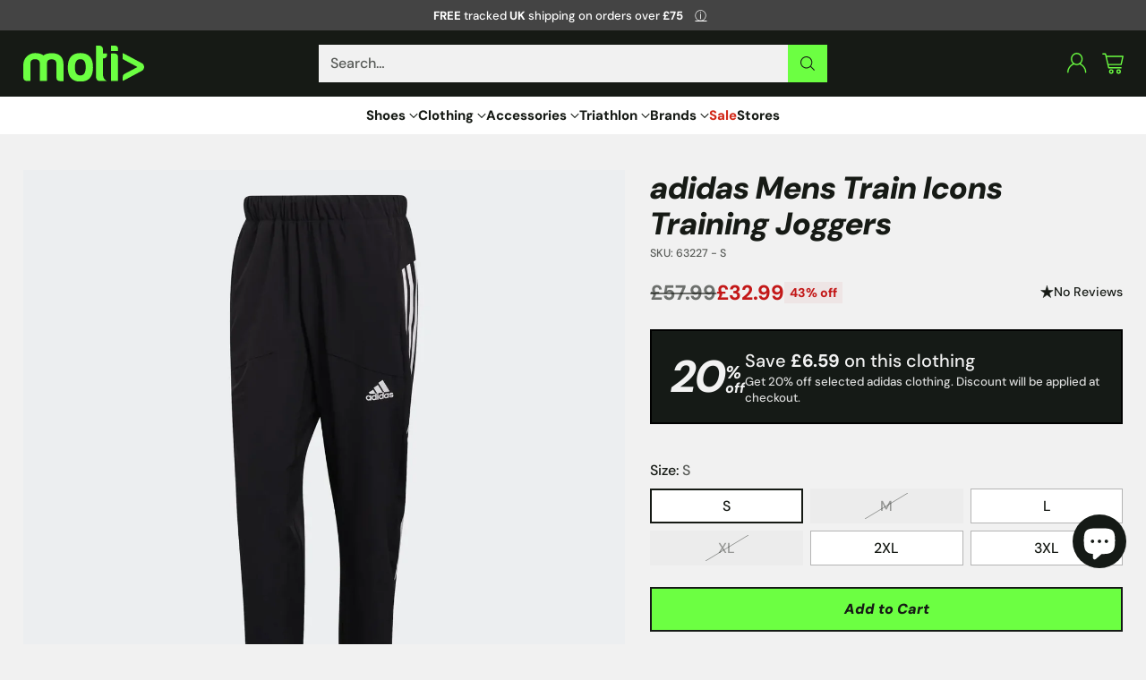

--- FILE ---
content_type: text/html; charset=utf-8
request_url: https://motirunning.com/products/adidas-mens-train-icons-training-joggers
body_size: 100759
content:
<!doctype html>

<!--
  ___                 ___           ___           ___
       /  /\                     /__/\         /  /\         /  /\
      /  /:/_                    \  \:\       /  /:/        /  /::\
     /  /:/ /\  ___     ___       \  \:\     /  /:/        /  /:/\:\
    /  /:/ /:/ /__/\   /  /\  ___  \  \:\   /  /:/  ___   /  /:/  \:\
   /__/:/ /:/  \  \:\ /  /:/ /__/\  \__\:\ /__/:/  /  /\ /__/:/ \__\:\
   \  \:\/:/    \  \:\  /:/  \  \:\ /  /:/ \  \:\ /  /:/ \  \:\ /  /:/
    \  \::/      \  \:\/:/    \  \:\  /:/   \  \:\  /:/   \  \:\  /:/
     \  \:\       \  \::/      \  \:\/:/     \  \:\/:/     \  \:\/:/
      \  \:\       \__\/        \  \::/       \  \::/       \  \::/
       \__\/                     \__\/         \__\/         \__\/

  --------------------------------------------------------------------
  #  Cornerstone v4.2.3
  #  Documentation: https://help.fluorescent.co/v/cornerstone
  #  Purchase: https://themes.shopify.com/themes/cornerstone/
  #  A product by Fluorescent: https://fluorescent.co/
  --------------------------------------------------------------------
-->

<html class="no-js" lang="en" style="--announcement-height: 1px;">
  <head>
 
<meta charset="UTF-8">
    <meta http-equiv="X-UA-Compatible" content="IE=edge,chrome=1">
    <meta name="viewport" content="width=device-width,initial-scale=1">
    




  <meta name="description" content="From warmup to cool down to rest days, these workout pants give you the goods. The tapered leg design hugs your ankles, so your pants will stay put while you move freely. Feel dry and comfortable when the heat is on, thanks to a moisture-absorbing design. Secure small essentials in zip pockets. Show off iconic adidas s">



    <link rel="canonical" href="https://motirunning.com/products/adidas-mens-train-icons-training-joggers">
    <link rel="preconnect" href="https://cdn.shopify.com" crossorigin><link rel="shortcut icon" href="//motirunning.com/cdn/shop/files/FaviconNEW_copy.png?crop=center&height=32&v=1766051806&width=32" type="image/png"><title>adidas Mens Train Icons Training Joggers
&ndash; Moti Running</title>

    





  
  
  
  
  




<meta property="og:url" content="https://motirunning.com/products/adidas-mens-train-icons-training-joggers">
<meta property="og:site_name" content="Moti Running">
<meta property="og:type" content="product">
<meta property="og:title" content="adidas Mens Train Icons Training Joggers">
<meta property="og:description" content="From warmup to cool down to rest days, these workout pants give you the goods. The tapered leg design hugs your ankles, so your pants will stay put while you move freely. Feel dry and comfortable when the heat is on, thanks to a moisture-absorbing design. Secure small essentials in zip pockets. Show off iconic adidas s">
<meta property="og:image" content="http://motirunning.com/cdn/shop/files/wn5c0ebb0oy.jpg?v=1746095850&width=1024">
<meta property="og:image:secure_url" content="https://motirunning.com/cdn/shop/files/wn5c0ebb0oy.jpg?v=1746095850&width=1024">
<meta property="og:price:amount" content="32.99">
<meta property="og:price:currency" content="GBP">

<meta name="twitter:title" content="adidas Mens Train Icons Training Joggers">
<meta name="twitter:description" content="From warmup to cool down to rest days, these workout pants give you the goods. The tapered leg design hugs your ankles, so your pants will stay put while you move freely. Feel dry and comfortable when the heat is on, thanks to a moisture-absorbing design. Secure small essentials in zip pockets. Show off iconic adidas s">
<meta name="twitter:card" content="summary_large_image">
<meta name="twitter:image" content="https://motirunning.com/cdn/shop/files/wn5c0ebb0oy.jpg?v=1746095850&width=1024">
<meta name="twitter:image:width" content="480">
<meta name="twitter:image:height" content="480">


    <script>
  console.log('Cornerstone v4.2.3 by Fluorescent');

  document.documentElement.className = document.documentElement.className.replace('no-js', '');

  if (window.matchMedia(`(prefers-reduced-motion: reduce)`) === true || window.matchMedia(`(prefers-reduced-motion: reduce)`).matches === true) {
    document.documentElement.classList.add('prefers-reduced-motion');
  } else {
    document.documentElement.classList.add('do-anim');
  }

  window.theme = {
    version: 'v4.2.3',
    themeName: 'Cornerstone',
    moneyFormat: "\u003cspan class=\"money\"\u003e£{{amount}}\u003c\/span\u003e",
    coreData: {
      n: "Cornerstone",
      v: "v4.2.3",
    },
    strings: {
      name: "Moti Running",
      accessibility: {
        play_video: "Play",
        pause_video: "Pause",
        range_lower: "Lower",
        range_upper: "Upper",
        carousel_select:  "Move carousel to slide {{ number }}"
      },
      product: {
        no_shipping_rates: "Shipping rate unavailable",
        country_placeholder: "Country\/Region",
        review: "Write a review"
      },
      products: {
        product: {
          unavailable: "Unavailable",
          unitPrice: "Unit price",
          unitPriceSeparator: "per",
          sku: "SKU"
        }
      },
      cart: {
        editCartNote: "Edit order notes",
        addCartNote: "Add order notes",
        quantityError: "You have the maximum number of this product in your cart"
      },
      pagination: {
        viewing: "You\u0026#39;re viewing {{ of }} of {{ total }}",
        products: "products",
        results: "results"
      }
    },
    routes: {
      root: "/",
      cart: {
        base: "/cart",
        add: "/cart/add",
        change: "/cart/change",
        update: "/cart/update",
        clear: "/cart/clear",
        // Manual routes until Shopify adds support
        shipping: "/cart/shipping_rates"
      },
      // Manual routes until Shopify adds support
      products: "/products",
      productRecommendations: "/recommendations/products",
      predictive_search_url: '/search/suggest',
      search_url: '/search'
    },
    icons: {
      chevron: "\u003cspan class=\"icon icon-chevron \" style=\"\"\u003e\n  \u003csvg viewBox=\"0 0 24 24\" fill=\"none\" xmlns=\"http:\/\/www.w3.org\/2000\/svg\"\u003e\u003cpath d=\"M1.875 7.438 12 17.563 22.125 7.438\" stroke=\"currentColor\" stroke-width=\"2\"\/\u003e\u003c\/svg\u003e\n\u003c\/span\u003e\n\n",
      close: "\u003cspan class=\"icon icon-close \" style=\"\"\u003e\n  \u003csvg viewBox=\"0 0 24 24\" fill=\"none\" xmlns=\"http:\/\/www.w3.org\/2000\/svg\"\u003e\u003cpath d=\"M2.66 1.34 2 .68.68 2l.66.66 1.32-1.32zm18.68 21.32.66.66L23.32 22l-.66-.66-1.32 1.32zm1.32-20 .66-.66L22 .68l-.66.66 1.32 1.32zM1.34 21.34.68 22 2 23.32l.66-.66-1.32-1.32zm0-18.68 10 10 1.32-1.32-10-10-1.32 1.32zm11.32 10 10-10-1.32-1.32-10 10 1.32 1.32zm-1.32-1.32-10 10 1.32 1.32 10-10-1.32-1.32zm0 1.32 10 10 1.32-1.32-10-10-1.32 1.32z\" fill=\"currentColor\"\/\u003e\u003c\/svg\u003e\n\u003c\/span\u003e\n\n",
      zoom: "\u003cspan class=\"icon icon-zoom \" style=\"\"\u003e\n  \u003csvg viewBox=\"0 0 24 24\" fill=\"none\" xmlns=\"http:\/\/www.w3.org\/2000\/svg\"\u003e\u003cpath d=\"M10.3,19.71c5.21,0,9.44-4.23,9.44-9.44S15.51,.83,10.3,.83,.86,5.05,.86,10.27s4.23,9.44,9.44,9.44Z\" fill=\"none\" stroke=\"currentColor\" stroke-linecap=\"round\" stroke-miterlimit=\"10\" stroke-width=\"1.63\"\/\u003e\n          \u003cpath d=\"M5.05,10.27H15.54\" fill=\"none\" stroke=\"currentColor\" stroke-miterlimit=\"10\" stroke-width=\"1.63\"\/\u003e\n          \u003cpath class=\"cross-up\" d=\"M10.3,5.02V15.51\" fill=\"none\" stroke=\"currentColor\" stroke-miterlimit=\"10\" stroke-width=\"1.63\"\/\u003e\n          \u003cpath d=\"M16.92,16.9l6.49,6.49\" fill=\"none\" stroke=\"currentColor\" stroke-miterlimit=\"10\" stroke-width=\"1.63\"\/\u003e\u003c\/svg\u003e\n\u003c\/span\u003e\n\n  \u003cspan class=\"zoom-icon__text zoom-in fs-body-75\"\u003eZoom in\u003c\/span\u003e\n  \u003cspan class=\"zoom-icon__text zoom-out fs-body-75\"\u003eZoom out\u003c\/span\u003e"
    }
  }

  window.theme.searchableFields = "product_type,title,variants.sku,variants.title,vendor";

  
    window.theme.allCountryOptionTags = "\u003coption value=\"United Kingdom\" data-provinces=\"[[\u0026quot;British Forces\u0026quot;,\u0026quot;British Forces\u0026quot;],[\u0026quot;England\u0026quot;,\u0026quot;England\u0026quot;],[\u0026quot;Northern Ireland\u0026quot;,\u0026quot;Northern Ireland\u0026quot;],[\u0026quot;Scotland\u0026quot;,\u0026quot;Scotland\u0026quot;],[\u0026quot;Wales\u0026quot;,\u0026quot;Wales\u0026quot;]]\"\u003eUnited Kingdom\u003c\/option\u003e\n\u003coption value=\"New Zealand\" data-provinces=\"[[\u0026quot;Auckland\u0026quot;,\u0026quot;Auckland\u0026quot;],[\u0026quot;Bay of Plenty\u0026quot;,\u0026quot;Bay of Plenty\u0026quot;],[\u0026quot;Canterbury\u0026quot;,\u0026quot;Canterbury\u0026quot;],[\u0026quot;Chatham Islands\u0026quot;,\u0026quot;Chatham Islands\u0026quot;],[\u0026quot;Gisborne\u0026quot;,\u0026quot;Gisborne\u0026quot;],[\u0026quot;Hawke\u0026#39;s Bay\u0026quot;,\u0026quot;Hawke’s Bay\u0026quot;],[\u0026quot;Manawatu-Wanganui\u0026quot;,\u0026quot;Manawatū-Whanganui\u0026quot;],[\u0026quot;Marlborough\u0026quot;,\u0026quot;Marlborough\u0026quot;],[\u0026quot;Nelson\u0026quot;,\u0026quot;Nelson\u0026quot;],[\u0026quot;Northland\u0026quot;,\u0026quot;Northland\u0026quot;],[\u0026quot;Otago\u0026quot;,\u0026quot;Otago\u0026quot;],[\u0026quot;Southland\u0026quot;,\u0026quot;Southland\u0026quot;],[\u0026quot;Taranaki\u0026quot;,\u0026quot;Taranaki\u0026quot;],[\u0026quot;Tasman\u0026quot;,\u0026quot;Tasman\u0026quot;],[\u0026quot;Waikato\u0026quot;,\u0026quot;Waikato\u0026quot;],[\u0026quot;Wellington\u0026quot;,\u0026quot;Wellington\u0026quot;],[\u0026quot;West Coast\u0026quot;,\u0026quot;West Coast\u0026quot;]]\"\u003eNew Zealand\u003c\/option\u003e\n\u003coption value=\"Germany\" data-provinces=\"[]\"\u003eGermany\u003c\/option\u003e\n\u003coption value=\"United States\" data-provinces=\"[[\u0026quot;Alabama\u0026quot;,\u0026quot;Alabama\u0026quot;],[\u0026quot;Alaska\u0026quot;,\u0026quot;Alaska\u0026quot;],[\u0026quot;American Samoa\u0026quot;,\u0026quot;American Samoa\u0026quot;],[\u0026quot;Arizona\u0026quot;,\u0026quot;Arizona\u0026quot;],[\u0026quot;Arkansas\u0026quot;,\u0026quot;Arkansas\u0026quot;],[\u0026quot;Armed Forces Americas\u0026quot;,\u0026quot;Armed Forces Americas\u0026quot;],[\u0026quot;Armed Forces Europe\u0026quot;,\u0026quot;Armed Forces Europe\u0026quot;],[\u0026quot;Armed Forces Pacific\u0026quot;,\u0026quot;Armed Forces Pacific\u0026quot;],[\u0026quot;California\u0026quot;,\u0026quot;California\u0026quot;],[\u0026quot;Colorado\u0026quot;,\u0026quot;Colorado\u0026quot;],[\u0026quot;Connecticut\u0026quot;,\u0026quot;Connecticut\u0026quot;],[\u0026quot;Delaware\u0026quot;,\u0026quot;Delaware\u0026quot;],[\u0026quot;District of Columbia\u0026quot;,\u0026quot;Washington DC\u0026quot;],[\u0026quot;Federated States of Micronesia\u0026quot;,\u0026quot;Micronesia\u0026quot;],[\u0026quot;Florida\u0026quot;,\u0026quot;Florida\u0026quot;],[\u0026quot;Georgia\u0026quot;,\u0026quot;Georgia\u0026quot;],[\u0026quot;Guam\u0026quot;,\u0026quot;Guam\u0026quot;],[\u0026quot;Hawaii\u0026quot;,\u0026quot;Hawaii\u0026quot;],[\u0026quot;Idaho\u0026quot;,\u0026quot;Idaho\u0026quot;],[\u0026quot;Illinois\u0026quot;,\u0026quot;Illinois\u0026quot;],[\u0026quot;Indiana\u0026quot;,\u0026quot;Indiana\u0026quot;],[\u0026quot;Iowa\u0026quot;,\u0026quot;Iowa\u0026quot;],[\u0026quot;Kansas\u0026quot;,\u0026quot;Kansas\u0026quot;],[\u0026quot;Kentucky\u0026quot;,\u0026quot;Kentucky\u0026quot;],[\u0026quot;Louisiana\u0026quot;,\u0026quot;Louisiana\u0026quot;],[\u0026quot;Maine\u0026quot;,\u0026quot;Maine\u0026quot;],[\u0026quot;Marshall Islands\u0026quot;,\u0026quot;Marshall Islands\u0026quot;],[\u0026quot;Maryland\u0026quot;,\u0026quot;Maryland\u0026quot;],[\u0026quot;Massachusetts\u0026quot;,\u0026quot;Massachusetts\u0026quot;],[\u0026quot;Michigan\u0026quot;,\u0026quot;Michigan\u0026quot;],[\u0026quot;Minnesota\u0026quot;,\u0026quot;Minnesota\u0026quot;],[\u0026quot;Mississippi\u0026quot;,\u0026quot;Mississippi\u0026quot;],[\u0026quot;Missouri\u0026quot;,\u0026quot;Missouri\u0026quot;],[\u0026quot;Montana\u0026quot;,\u0026quot;Montana\u0026quot;],[\u0026quot;Nebraska\u0026quot;,\u0026quot;Nebraska\u0026quot;],[\u0026quot;Nevada\u0026quot;,\u0026quot;Nevada\u0026quot;],[\u0026quot;New Hampshire\u0026quot;,\u0026quot;New Hampshire\u0026quot;],[\u0026quot;New Jersey\u0026quot;,\u0026quot;New Jersey\u0026quot;],[\u0026quot;New Mexico\u0026quot;,\u0026quot;New Mexico\u0026quot;],[\u0026quot;New York\u0026quot;,\u0026quot;New York\u0026quot;],[\u0026quot;North Carolina\u0026quot;,\u0026quot;North Carolina\u0026quot;],[\u0026quot;North Dakota\u0026quot;,\u0026quot;North Dakota\u0026quot;],[\u0026quot;Northern Mariana Islands\u0026quot;,\u0026quot;Northern Mariana Islands\u0026quot;],[\u0026quot;Ohio\u0026quot;,\u0026quot;Ohio\u0026quot;],[\u0026quot;Oklahoma\u0026quot;,\u0026quot;Oklahoma\u0026quot;],[\u0026quot;Oregon\u0026quot;,\u0026quot;Oregon\u0026quot;],[\u0026quot;Palau\u0026quot;,\u0026quot;Palau\u0026quot;],[\u0026quot;Pennsylvania\u0026quot;,\u0026quot;Pennsylvania\u0026quot;],[\u0026quot;Puerto Rico\u0026quot;,\u0026quot;Puerto Rico\u0026quot;],[\u0026quot;Rhode Island\u0026quot;,\u0026quot;Rhode Island\u0026quot;],[\u0026quot;South Carolina\u0026quot;,\u0026quot;South Carolina\u0026quot;],[\u0026quot;South Dakota\u0026quot;,\u0026quot;South Dakota\u0026quot;],[\u0026quot;Tennessee\u0026quot;,\u0026quot;Tennessee\u0026quot;],[\u0026quot;Texas\u0026quot;,\u0026quot;Texas\u0026quot;],[\u0026quot;Utah\u0026quot;,\u0026quot;Utah\u0026quot;],[\u0026quot;Vermont\u0026quot;,\u0026quot;Vermont\u0026quot;],[\u0026quot;Virgin Islands\u0026quot;,\u0026quot;U.S. Virgin Islands\u0026quot;],[\u0026quot;Virginia\u0026quot;,\u0026quot;Virginia\u0026quot;],[\u0026quot;Washington\u0026quot;,\u0026quot;Washington\u0026quot;],[\u0026quot;West Virginia\u0026quot;,\u0026quot;West Virginia\u0026quot;],[\u0026quot;Wisconsin\u0026quot;,\u0026quot;Wisconsin\u0026quot;],[\u0026quot;Wyoming\u0026quot;,\u0026quot;Wyoming\u0026quot;]]\"\u003eUnited States\u003c\/option\u003e\n\u003coption value=\"---\" data-provinces=\"[]\"\u003e---\u003c\/option\u003e\n\u003coption value=\"Afghanistan\" data-provinces=\"[]\"\u003eAfghanistan\u003c\/option\u003e\n\u003coption value=\"Aland Islands\" data-provinces=\"[]\"\u003eÅland Islands\u003c\/option\u003e\n\u003coption value=\"Albania\" data-provinces=\"[]\"\u003eAlbania\u003c\/option\u003e\n\u003coption value=\"Algeria\" data-provinces=\"[]\"\u003eAlgeria\u003c\/option\u003e\n\u003coption value=\"Andorra\" data-provinces=\"[]\"\u003eAndorra\u003c\/option\u003e\n\u003coption value=\"Angola\" data-provinces=\"[]\"\u003eAngola\u003c\/option\u003e\n\u003coption value=\"Anguilla\" data-provinces=\"[]\"\u003eAnguilla\u003c\/option\u003e\n\u003coption value=\"Antigua And Barbuda\" data-provinces=\"[]\"\u003eAntigua \u0026 Barbuda\u003c\/option\u003e\n\u003coption value=\"Argentina\" data-provinces=\"[[\u0026quot;Buenos Aires\u0026quot;,\u0026quot;Buenos Aires Province\u0026quot;],[\u0026quot;Catamarca\u0026quot;,\u0026quot;Catamarca\u0026quot;],[\u0026quot;Chaco\u0026quot;,\u0026quot;Chaco\u0026quot;],[\u0026quot;Chubut\u0026quot;,\u0026quot;Chubut\u0026quot;],[\u0026quot;Ciudad Autónoma de Buenos Aires\u0026quot;,\u0026quot;Buenos Aires (Autonomous City)\u0026quot;],[\u0026quot;Corrientes\u0026quot;,\u0026quot;Corrientes\u0026quot;],[\u0026quot;Córdoba\u0026quot;,\u0026quot;Córdoba\u0026quot;],[\u0026quot;Entre Ríos\u0026quot;,\u0026quot;Entre Ríos\u0026quot;],[\u0026quot;Formosa\u0026quot;,\u0026quot;Formosa\u0026quot;],[\u0026quot;Jujuy\u0026quot;,\u0026quot;Jujuy\u0026quot;],[\u0026quot;La Pampa\u0026quot;,\u0026quot;La Pampa\u0026quot;],[\u0026quot;La Rioja\u0026quot;,\u0026quot;La Rioja\u0026quot;],[\u0026quot;Mendoza\u0026quot;,\u0026quot;Mendoza\u0026quot;],[\u0026quot;Misiones\u0026quot;,\u0026quot;Misiones\u0026quot;],[\u0026quot;Neuquén\u0026quot;,\u0026quot;Neuquén\u0026quot;],[\u0026quot;Río Negro\u0026quot;,\u0026quot;Río Negro\u0026quot;],[\u0026quot;Salta\u0026quot;,\u0026quot;Salta\u0026quot;],[\u0026quot;San Juan\u0026quot;,\u0026quot;San Juan\u0026quot;],[\u0026quot;San Luis\u0026quot;,\u0026quot;San Luis\u0026quot;],[\u0026quot;Santa Cruz\u0026quot;,\u0026quot;Santa Cruz\u0026quot;],[\u0026quot;Santa Fe\u0026quot;,\u0026quot;Santa Fe\u0026quot;],[\u0026quot;Santiago Del Estero\u0026quot;,\u0026quot;Santiago del Estero\u0026quot;],[\u0026quot;Tierra Del Fuego\u0026quot;,\u0026quot;Tierra del Fuego\u0026quot;],[\u0026quot;Tucumán\u0026quot;,\u0026quot;Tucumán\u0026quot;]]\"\u003eArgentina\u003c\/option\u003e\n\u003coption value=\"Armenia\" data-provinces=\"[]\"\u003eArmenia\u003c\/option\u003e\n\u003coption value=\"Aruba\" data-provinces=\"[]\"\u003eAruba\u003c\/option\u003e\n\u003coption value=\"Ascension Island\" data-provinces=\"[]\"\u003eAscension Island\u003c\/option\u003e\n\u003coption value=\"Australia\" data-provinces=\"[[\u0026quot;Australian Capital Territory\u0026quot;,\u0026quot;Australian Capital Territory\u0026quot;],[\u0026quot;New South Wales\u0026quot;,\u0026quot;New South Wales\u0026quot;],[\u0026quot;Northern Territory\u0026quot;,\u0026quot;Northern Territory\u0026quot;],[\u0026quot;Queensland\u0026quot;,\u0026quot;Queensland\u0026quot;],[\u0026quot;South Australia\u0026quot;,\u0026quot;South Australia\u0026quot;],[\u0026quot;Tasmania\u0026quot;,\u0026quot;Tasmania\u0026quot;],[\u0026quot;Victoria\u0026quot;,\u0026quot;Victoria\u0026quot;],[\u0026quot;Western Australia\u0026quot;,\u0026quot;Western Australia\u0026quot;]]\"\u003eAustralia\u003c\/option\u003e\n\u003coption value=\"Austria\" data-provinces=\"[]\"\u003eAustria\u003c\/option\u003e\n\u003coption value=\"Azerbaijan\" data-provinces=\"[]\"\u003eAzerbaijan\u003c\/option\u003e\n\u003coption value=\"Bahamas\" data-provinces=\"[]\"\u003eBahamas\u003c\/option\u003e\n\u003coption value=\"Bahrain\" data-provinces=\"[]\"\u003eBahrain\u003c\/option\u003e\n\u003coption value=\"Bangladesh\" data-provinces=\"[]\"\u003eBangladesh\u003c\/option\u003e\n\u003coption value=\"Barbados\" data-provinces=\"[]\"\u003eBarbados\u003c\/option\u003e\n\u003coption value=\"Belarus\" data-provinces=\"[]\"\u003eBelarus\u003c\/option\u003e\n\u003coption value=\"Belgium\" data-provinces=\"[]\"\u003eBelgium\u003c\/option\u003e\n\u003coption value=\"Belize\" data-provinces=\"[]\"\u003eBelize\u003c\/option\u003e\n\u003coption value=\"Benin\" data-provinces=\"[]\"\u003eBenin\u003c\/option\u003e\n\u003coption value=\"Bermuda\" data-provinces=\"[]\"\u003eBermuda\u003c\/option\u003e\n\u003coption value=\"Bhutan\" data-provinces=\"[]\"\u003eBhutan\u003c\/option\u003e\n\u003coption value=\"Bolivia\" data-provinces=\"[]\"\u003eBolivia\u003c\/option\u003e\n\u003coption value=\"Bosnia And Herzegovina\" data-provinces=\"[]\"\u003eBosnia \u0026 Herzegovina\u003c\/option\u003e\n\u003coption value=\"Botswana\" data-provinces=\"[]\"\u003eBotswana\u003c\/option\u003e\n\u003coption value=\"Brazil\" data-provinces=\"[[\u0026quot;Acre\u0026quot;,\u0026quot;Acre\u0026quot;],[\u0026quot;Alagoas\u0026quot;,\u0026quot;Alagoas\u0026quot;],[\u0026quot;Amapá\u0026quot;,\u0026quot;Amapá\u0026quot;],[\u0026quot;Amazonas\u0026quot;,\u0026quot;Amazonas\u0026quot;],[\u0026quot;Bahia\u0026quot;,\u0026quot;Bahia\u0026quot;],[\u0026quot;Ceará\u0026quot;,\u0026quot;Ceará\u0026quot;],[\u0026quot;Distrito Federal\u0026quot;,\u0026quot;Federal District\u0026quot;],[\u0026quot;Espírito Santo\u0026quot;,\u0026quot;Espírito Santo\u0026quot;],[\u0026quot;Goiás\u0026quot;,\u0026quot;Goiás\u0026quot;],[\u0026quot;Maranhão\u0026quot;,\u0026quot;Maranhão\u0026quot;],[\u0026quot;Mato Grosso\u0026quot;,\u0026quot;Mato Grosso\u0026quot;],[\u0026quot;Mato Grosso do Sul\u0026quot;,\u0026quot;Mato Grosso do Sul\u0026quot;],[\u0026quot;Minas Gerais\u0026quot;,\u0026quot;Minas Gerais\u0026quot;],[\u0026quot;Paraná\u0026quot;,\u0026quot;Paraná\u0026quot;],[\u0026quot;Paraíba\u0026quot;,\u0026quot;Paraíba\u0026quot;],[\u0026quot;Pará\u0026quot;,\u0026quot;Pará\u0026quot;],[\u0026quot;Pernambuco\u0026quot;,\u0026quot;Pernambuco\u0026quot;],[\u0026quot;Piauí\u0026quot;,\u0026quot;Piauí\u0026quot;],[\u0026quot;Rio Grande do Norte\u0026quot;,\u0026quot;Rio Grande do Norte\u0026quot;],[\u0026quot;Rio Grande do Sul\u0026quot;,\u0026quot;Rio Grande do Sul\u0026quot;],[\u0026quot;Rio de Janeiro\u0026quot;,\u0026quot;Rio de Janeiro\u0026quot;],[\u0026quot;Rondônia\u0026quot;,\u0026quot;Rondônia\u0026quot;],[\u0026quot;Roraima\u0026quot;,\u0026quot;Roraima\u0026quot;],[\u0026quot;Santa Catarina\u0026quot;,\u0026quot;Santa Catarina\u0026quot;],[\u0026quot;Sergipe\u0026quot;,\u0026quot;Sergipe\u0026quot;],[\u0026quot;São Paulo\u0026quot;,\u0026quot;São Paulo\u0026quot;],[\u0026quot;Tocantins\u0026quot;,\u0026quot;Tocantins\u0026quot;]]\"\u003eBrazil\u003c\/option\u003e\n\u003coption value=\"British Indian Ocean Territory\" data-provinces=\"[]\"\u003eBritish Indian Ocean Territory\u003c\/option\u003e\n\u003coption value=\"Virgin Islands, British\" data-provinces=\"[]\"\u003eBritish Virgin Islands\u003c\/option\u003e\n\u003coption value=\"Brunei\" data-provinces=\"[]\"\u003eBrunei\u003c\/option\u003e\n\u003coption value=\"Bulgaria\" data-provinces=\"[]\"\u003eBulgaria\u003c\/option\u003e\n\u003coption value=\"Burkina Faso\" data-provinces=\"[]\"\u003eBurkina Faso\u003c\/option\u003e\n\u003coption value=\"Burundi\" data-provinces=\"[]\"\u003eBurundi\u003c\/option\u003e\n\u003coption value=\"Cambodia\" data-provinces=\"[]\"\u003eCambodia\u003c\/option\u003e\n\u003coption value=\"Republic of Cameroon\" data-provinces=\"[]\"\u003eCameroon\u003c\/option\u003e\n\u003coption value=\"Canada\" data-provinces=\"[[\u0026quot;Alberta\u0026quot;,\u0026quot;Alberta\u0026quot;],[\u0026quot;British Columbia\u0026quot;,\u0026quot;British Columbia\u0026quot;],[\u0026quot;Manitoba\u0026quot;,\u0026quot;Manitoba\u0026quot;],[\u0026quot;New Brunswick\u0026quot;,\u0026quot;New Brunswick\u0026quot;],[\u0026quot;Newfoundland and Labrador\u0026quot;,\u0026quot;Newfoundland and Labrador\u0026quot;],[\u0026quot;Northwest Territories\u0026quot;,\u0026quot;Northwest Territories\u0026quot;],[\u0026quot;Nova Scotia\u0026quot;,\u0026quot;Nova Scotia\u0026quot;],[\u0026quot;Nunavut\u0026quot;,\u0026quot;Nunavut\u0026quot;],[\u0026quot;Ontario\u0026quot;,\u0026quot;Ontario\u0026quot;],[\u0026quot;Prince Edward Island\u0026quot;,\u0026quot;Prince Edward Island\u0026quot;],[\u0026quot;Quebec\u0026quot;,\u0026quot;Quebec\u0026quot;],[\u0026quot;Saskatchewan\u0026quot;,\u0026quot;Saskatchewan\u0026quot;],[\u0026quot;Yukon\u0026quot;,\u0026quot;Yukon\u0026quot;]]\"\u003eCanada\u003c\/option\u003e\n\u003coption value=\"Cape Verde\" data-provinces=\"[]\"\u003eCape Verde\u003c\/option\u003e\n\u003coption value=\"Caribbean Netherlands\" data-provinces=\"[]\"\u003eCaribbean Netherlands\u003c\/option\u003e\n\u003coption value=\"Cayman Islands\" data-provinces=\"[]\"\u003eCayman Islands\u003c\/option\u003e\n\u003coption value=\"Central African Republic\" data-provinces=\"[]\"\u003eCentral African Republic\u003c\/option\u003e\n\u003coption value=\"Chad\" data-provinces=\"[]\"\u003eChad\u003c\/option\u003e\n\u003coption value=\"Chile\" data-provinces=\"[[\u0026quot;Antofagasta\u0026quot;,\u0026quot;Antofagasta\u0026quot;],[\u0026quot;Araucanía\u0026quot;,\u0026quot;Araucanía\u0026quot;],[\u0026quot;Arica and Parinacota\u0026quot;,\u0026quot;Arica y Parinacota\u0026quot;],[\u0026quot;Atacama\u0026quot;,\u0026quot;Atacama\u0026quot;],[\u0026quot;Aysén\u0026quot;,\u0026quot;Aysén\u0026quot;],[\u0026quot;Biobío\u0026quot;,\u0026quot;Bío Bío\u0026quot;],[\u0026quot;Coquimbo\u0026quot;,\u0026quot;Coquimbo\u0026quot;],[\u0026quot;Los Lagos\u0026quot;,\u0026quot;Los Lagos\u0026quot;],[\u0026quot;Los Ríos\u0026quot;,\u0026quot;Los Ríos\u0026quot;],[\u0026quot;Magallanes\u0026quot;,\u0026quot;Magallanes Region\u0026quot;],[\u0026quot;Maule\u0026quot;,\u0026quot;Maule\u0026quot;],[\u0026quot;O\u0026#39;Higgins\u0026quot;,\u0026quot;Libertador General Bernardo O’Higgins\u0026quot;],[\u0026quot;Santiago\u0026quot;,\u0026quot;Santiago Metropolitan\u0026quot;],[\u0026quot;Tarapacá\u0026quot;,\u0026quot;Tarapacá\u0026quot;],[\u0026quot;Valparaíso\u0026quot;,\u0026quot;Valparaíso\u0026quot;],[\u0026quot;Ñuble\u0026quot;,\u0026quot;Ñuble\u0026quot;]]\"\u003eChile\u003c\/option\u003e\n\u003coption value=\"China\" data-provinces=\"[[\u0026quot;Anhui\u0026quot;,\u0026quot;Anhui\u0026quot;],[\u0026quot;Beijing\u0026quot;,\u0026quot;Beijing\u0026quot;],[\u0026quot;Chongqing\u0026quot;,\u0026quot;Chongqing\u0026quot;],[\u0026quot;Fujian\u0026quot;,\u0026quot;Fujian\u0026quot;],[\u0026quot;Gansu\u0026quot;,\u0026quot;Gansu\u0026quot;],[\u0026quot;Guangdong\u0026quot;,\u0026quot;Guangdong\u0026quot;],[\u0026quot;Guangxi\u0026quot;,\u0026quot;Guangxi\u0026quot;],[\u0026quot;Guizhou\u0026quot;,\u0026quot;Guizhou\u0026quot;],[\u0026quot;Hainan\u0026quot;,\u0026quot;Hainan\u0026quot;],[\u0026quot;Hebei\u0026quot;,\u0026quot;Hebei\u0026quot;],[\u0026quot;Heilongjiang\u0026quot;,\u0026quot;Heilongjiang\u0026quot;],[\u0026quot;Henan\u0026quot;,\u0026quot;Henan\u0026quot;],[\u0026quot;Hubei\u0026quot;,\u0026quot;Hubei\u0026quot;],[\u0026quot;Hunan\u0026quot;,\u0026quot;Hunan\u0026quot;],[\u0026quot;Inner Mongolia\u0026quot;,\u0026quot;Inner Mongolia\u0026quot;],[\u0026quot;Jiangsu\u0026quot;,\u0026quot;Jiangsu\u0026quot;],[\u0026quot;Jiangxi\u0026quot;,\u0026quot;Jiangxi\u0026quot;],[\u0026quot;Jilin\u0026quot;,\u0026quot;Jilin\u0026quot;],[\u0026quot;Liaoning\u0026quot;,\u0026quot;Liaoning\u0026quot;],[\u0026quot;Ningxia\u0026quot;,\u0026quot;Ningxia\u0026quot;],[\u0026quot;Qinghai\u0026quot;,\u0026quot;Qinghai\u0026quot;],[\u0026quot;Shaanxi\u0026quot;,\u0026quot;Shaanxi\u0026quot;],[\u0026quot;Shandong\u0026quot;,\u0026quot;Shandong\u0026quot;],[\u0026quot;Shanghai\u0026quot;,\u0026quot;Shanghai\u0026quot;],[\u0026quot;Shanxi\u0026quot;,\u0026quot;Shanxi\u0026quot;],[\u0026quot;Sichuan\u0026quot;,\u0026quot;Sichuan\u0026quot;],[\u0026quot;Tianjin\u0026quot;,\u0026quot;Tianjin\u0026quot;],[\u0026quot;Xinjiang\u0026quot;,\u0026quot;Xinjiang\u0026quot;],[\u0026quot;Xizang\u0026quot;,\u0026quot;Tibet\u0026quot;],[\u0026quot;Yunnan\u0026quot;,\u0026quot;Yunnan\u0026quot;],[\u0026quot;Zhejiang\u0026quot;,\u0026quot;Zhejiang\u0026quot;]]\"\u003eChina\u003c\/option\u003e\n\u003coption value=\"Christmas Island\" data-provinces=\"[]\"\u003eChristmas Island\u003c\/option\u003e\n\u003coption value=\"Cocos (Keeling) Islands\" data-provinces=\"[]\"\u003eCocos (Keeling) Islands\u003c\/option\u003e\n\u003coption value=\"Colombia\" data-provinces=\"[[\u0026quot;Amazonas\u0026quot;,\u0026quot;Amazonas\u0026quot;],[\u0026quot;Antioquia\u0026quot;,\u0026quot;Antioquia\u0026quot;],[\u0026quot;Arauca\u0026quot;,\u0026quot;Arauca\u0026quot;],[\u0026quot;Atlántico\u0026quot;,\u0026quot;Atlántico\u0026quot;],[\u0026quot;Bogotá, D.C.\u0026quot;,\u0026quot;Capital District\u0026quot;],[\u0026quot;Bolívar\u0026quot;,\u0026quot;Bolívar\u0026quot;],[\u0026quot;Boyacá\u0026quot;,\u0026quot;Boyacá\u0026quot;],[\u0026quot;Caldas\u0026quot;,\u0026quot;Caldas\u0026quot;],[\u0026quot;Caquetá\u0026quot;,\u0026quot;Caquetá\u0026quot;],[\u0026quot;Casanare\u0026quot;,\u0026quot;Casanare\u0026quot;],[\u0026quot;Cauca\u0026quot;,\u0026quot;Cauca\u0026quot;],[\u0026quot;Cesar\u0026quot;,\u0026quot;Cesar\u0026quot;],[\u0026quot;Chocó\u0026quot;,\u0026quot;Chocó\u0026quot;],[\u0026quot;Cundinamarca\u0026quot;,\u0026quot;Cundinamarca\u0026quot;],[\u0026quot;Córdoba\u0026quot;,\u0026quot;Córdoba\u0026quot;],[\u0026quot;Guainía\u0026quot;,\u0026quot;Guainía\u0026quot;],[\u0026quot;Guaviare\u0026quot;,\u0026quot;Guaviare\u0026quot;],[\u0026quot;Huila\u0026quot;,\u0026quot;Huila\u0026quot;],[\u0026quot;La Guajira\u0026quot;,\u0026quot;La Guajira\u0026quot;],[\u0026quot;Magdalena\u0026quot;,\u0026quot;Magdalena\u0026quot;],[\u0026quot;Meta\u0026quot;,\u0026quot;Meta\u0026quot;],[\u0026quot;Nariño\u0026quot;,\u0026quot;Nariño\u0026quot;],[\u0026quot;Norte de Santander\u0026quot;,\u0026quot;Norte de Santander\u0026quot;],[\u0026quot;Putumayo\u0026quot;,\u0026quot;Putumayo\u0026quot;],[\u0026quot;Quindío\u0026quot;,\u0026quot;Quindío\u0026quot;],[\u0026quot;Risaralda\u0026quot;,\u0026quot;Risaralda\u0026quot;],[\u0026quot;San Andrés, Providencia y Santa Catalina\u0026quot;,\u0026quot;San Andrés \\u0026 Providencia\u0026quot;],[\u0026quot;Santander\u0026quot;,\u0026quot;Santander\u0026quot;],[\u0026quot;Sucre\u0026quot;,\u0026quot;Sucre\u0026quot;],[\u0026quot;Tolima\u0026quot;,\u0026quot;Tolima\u0026quot;],[\u0026quot;Valle del Cauca\u0026quot;,\u0026quot;Valle del Cauca\u0026quot;],[\u0026quot;Vaupés\u0026quot;,\u0026quot;Vaupés\u0026quot;],[\u0026quot;Vichada\u0026quot;,\u0026quot;Vichada\u0026quot;]]\"\u003eColombia\u003c\/option\u003e\n\u003coption value=\"Comoros\" data-provinces=\"[]\"\u003eComoros\u003c\/option\u003e\n\u003coption value=\"Congo\" data-provinces=\"[]\"\u003eCongo - Brazzaville\u003c\/option\u003e\n\u003coption value=\"Congo, The Democratic Republic Of The\" data-provinces=\"[]\"\u003eCongo - Kinshasa\u003c\/option\u003e\n\u003coption value=\"Cook Islands\" data-provinces=\"[]\"\u003eCook Islands\u003c\/option\u003e\n\u003coption value=\"Costa Rica\" data-provinces=\"[[\u0026quot;Alajuela\u0026quot;,\u0026quot;Alajuela\u0026quot;],[\u0026quot;Cartago\u0026quot;,\u0026quot;Cartago\u0026quot;],[\u0026quot;Guanacaste\u0026quot;,\u0026quot;Guanacaste\u0026quot;],[\u0026quot;Heredia\u0026quot;,\u0026quot;Heredia\u0026quot;],[\u0026quot;Limón\u0026quot;,\u0026quot;Limón\u0026quot;],[\u0026quot;Puntarenas\u0026quot;,\u0026quot;Puntarenas\u0026quot;],[\u0026quot;San José\u0026quot;,\u0026quot;San José\u0026quot;]]\"\u003eCosta Rica\u003c\/option\u003e\n\u003coption value=\"Croatia\" data-provinces=\"[]\"\u003eCroatia\u003c\/option\u003e\n\u003coption value=\"Curaçao\" data-provinces=\"[]\"\u003eCuraçao\u003c\/option\u003e\n\u003coption value=\"Cyprus\" data-provinces=\"[]\"\u003eCyprus\u003c\/option\u003e\n\u003coption value=\"Czech Republic\" data-provinces=\"[]\"\u003eCzechia\u003c\/option\u003e\n\u003coption value=\"Côte d'Ivoire\" data-provinces=\"[]\"\u003eCôte d’Ivoire\u003c\/option\u003e\n\u003coption value=\"Denmark\" data-provinces=\"[]\"\u003eDenmark\u003c\/option\u003e\n\u003coption value=\"Djibouti\" data-provinces=\"[]\"\u003eDjibouti\u003c\/option\u003e\n\u003coption value=\"Dominica\" data-provinces=\"[]\"\u003eDominica\u003c\/option\u003e\n\u003coption value=\"Dominican Republic\" data-provinces=\"[]\"\u003eDominican Republic\u003c\/option\u003e\n\u003coption value=\"Ecuador\" data-provinces=\"[]\"\u003eEcuador\u003c\/option\u003e\n\u003coption value=\"Egypt\" data-provinces=\"[[\u0026quot;6th of October\u0026quot;,\u0026quot;6th of October\u0026quot;],[\u0026quot;Al Sharqia\u0026quot;,\u0026quot;Al Sharqia\u0026quot;],[\u0026quot;Alexandria\u0026quot;,\u0026quot;Alexandria\u0026quot;],[\u0026quot;Aswan\u0026quot;,\u0026quot;Aswan\u0026quot;],[\u0026quot;Asyut\u0026quot;,\u0026quot;Asyut\u0026quot;],[\u0026quot;Beheira\u0026quot;,\u0026quot;Beheira\u0026quot;],[\u0026quot;Beni Suef\u0026quot;,\u0026quot;Beni Suef\u0026quot;],[\u0026quot;Cairo\u0026quot;,\u0026quot;Cairo\u0026quot;],[\u0026quot;Dakahlia\u0026quot;,\u0026quot;Dakahlia\u0026quot;],[\u0026quot;Damietta\u0026quot;,\u0026quot;Damietta\u0026quot;],[\u0026quot;Faiyum\u0026quot;,\u0026quot;Faiyum\u0026quot;],[\u0026quot;Gharbia\u0026quot;,\u0026quot;Gharbia\u0026quot;],[\u0026quot;Giza\u0026quot;,\u0026quot;Giza\u0026quot;],[\u0026quot;Helwan\u0026quot;,\u0026quot;Helwan\u0026quot;],[\u0026quot;Ismailia\u0026quot;,\u0026quot;Ismailia\u0026quot;],[\u0026quot;Kafr el-Sheikh\u0026quot;,\u0026quot;Kafr el-Sheikh\u0026quot;],[\u0026quot;Luxor\u0026quot;,\u0026quot;Luxor\u0026quot;],[\u0026quot;Matrouh\u0026quot;,\u0026quot;Matrouh\u0026quot;],[\u0026quot;Minya\u0026quot;,\u0026quot;Minya\u0026quot;],[\u0026quot;Monufia\u0026quot;,\u0026quot;Monufia\u0026quot;],[\u0026quot;New Valley\u0026quot;,\u0026quot;New Valley\u0026quot;],[\u0026quot;North Sinai\u0026quot;,\u0026quot;North Sinai\u0026quot;],[\u0026quot;Port Said\u0026quot;,\u0026quot;Port Said\u0026quot;],[\u0026quot;Qalyubia\u0026quot;,\u0026quot;Qalyubia\u0026quot;],[\u0026quot;Qena\u0026quot;,\u0026quot;Qena\u0026quot;],[\u0026quot;Red Sea\u0026quot;,\u0026quot;Red Sea\u0026quot;],[\u0026quot;Sohag\u0026quot;,\u0026quot;Sohag\u0026quot;],[\u0026quot;South Sinai\u0026quot;,\u0026quot;South Sinai\u0026quot;],[\u0026quot;Suez\u0026quot;,\u0026quot;Suez\u0026quot;]]\"\u003eEgypt\u003c\/option\u003e\n\u003coption value=\"El Salvador\" data-provinces=\"[[\u0026quot;Ahuachapán\u0026quot;,\u0026quot;Ahuachapán\u0026quot;],[\u0026quot;Cabañas\u0026quot;,\u0026quot;Cabañas\u0026quot;],[\u0026quot;Chalatenango\u0026quot;,\u0026quot;Chalatenango\u0026quot;],[\u0026quot;Cuscatlán\u0026quot;,\u0026quot;Cuscatlán\u0026quot;],[\u0026quot;La Libertad\u0026quot;,\u0026quot;La Libertad\u0026quot;],[\u0026quot;La Paz\u0026quot;,\u0026quot;La Paz\u0026quot;],[\u0026quot;La Unión\u0026quot;,\u0026quot;La Unión\u0026quot;],[\u0026quot;Morazán\u0026quot;,\u0026quot;Morazán\u0026quot;],[\u0026quot;San Miguel\u0026quot;,\u0026quot;San Miguel\u0026quot;],[\u0026quot;San Salvador\u0026quot;,\u0026quot;San Salvador\u0026quot;],[\u0026quot;San Vicente\u0026quot;,\u0026quot;San Vicente\u0026quot;],[\u0026quot;Santa Ana\u0026quot;,\u0026quot;Santa Ana\u0026quot;],[\u0026quot;Sonsonate\u0026quot;,\u0026quot;Sonsonate\u0026quot;],[\u0026quot;Usulután\u0026quot;,\u0026quot;Usulután\u0026quot;]]\"\u003eEl Salvador\u003c\/option\u003e\n\u003coption value=\"Equatorial Guinea\" data-provinces=\"[]\"\u003eEquatorial Guinea\u003c\/option\u003e\n\u003coption value=\"Eritrea\" data-provinces=\"[]\"\u003eEritrea\u003c\/option\u003e\n\u003coption value=\"Estonia\" data-provinces=\"[]\"\u003eEstonia\u003c\/option\u003e\n\u003coption value=\"Eswatini\" data-provinces=\"[]\"\u003eEswatini\u003c\/option\u003e\n\u003coption value=\"Ethiopia\" data-provinces=\"[]\"\u003eEthiopia\u003c\/option\u003e\n\u003coption value=\"Falkland Islands (Malvinas)\" data-provinces=\"[]\"\u003eFalkland Islands\u003c\/option\u003e\n\u003coption value=\"Faroe Islands\" data-provinces=\"[]\"\u003eFaroe Islands\u003c\/option\u003e\n\u003coption value=\"Fiji\" data-provinces=\"[]\"\u003eFiji\u003c\/option\u003e\n\u003coption value=\"Finland\" data-provinces=\"[]\"\u003eFinland\u003c\/option\u003e\n\u003coption value=\"France\" data-provinces=\"[]\"\u003eFrance\u003c\/option\u003e\n\u003coption value=\"French Guiana\" data-provinces=\"[]\"\u003eFrench Guiana\u003c\/option\u003e\n\u003coption value=\"French Polynesia\" data-provinces=\"[]\"\u003eFrench Polynesia\u003c\/option\u003e\n\u003coption value=\"French Southern Territories\" data-provinces=\"[]\"\u003eFrench Southern Territories\u003c\/option\u003e\n\u003coption value=\"Gabon\" data-provinces=\"[]\"\u003eGabon\u003c\/option\u003e\n\u003coption value=\"Gambia\" data-provinces=\"[]\"\u003eGambia\u003c\/option\u003e\n\u003coption value=\"Georgia\" data-provinces=\"[]\"\u003eGeorgia\u003c\/option\u003e\n\u003coption value=\"Germany\" data-provinces=\"[]\"\u003eGermany\u003c\/option\u003e\n\u003coption value=\"Ghana\" data-provinces=\"[]\"\u003eGhana\u003c\/option\u003e\n\u003coption value=\"Gibraltar\" data-provinces=\"[]\"\u003eGibraltar\u003c\/option\u003e\n\u003coption value=\"Greece\" data-provinces=\"[]\"\u003eGreece\u003c\/option\u003e\n\u003coption value=\"Greenland\" data-provinces=\"[]\"\u003eGreenland\u003c\/option\u003e\n\u003coption value=\"Grenada\" data-provinces=\"[]\"\u003eGrenada\u003c\/option\u003e\n\u003coption value=\"Guadeloupe\" data-provinces=\"[]\"\u003eGuadeloupe\u003c\/option\u003e\n\u003coption value=\"Guatemala\" data-provinces=\"[[\u0026quot;Alta Verapaz\u0026quot;,\u0026quot;Alta Verapaz\u0026quot;],[\u0026quot;Baja Verapaz\u0026quot;,\u0026quot;Baja Verapaz\u0026quot;],[\u0026quot;Chimaltenango\u0026quot;,\u0026quot;Chimaltenango\u0026quot;],[\u0026quot;Chiquimula\u0026quot;,\u0026quot;Chiquimula\u0026quot;],[\u0026quot;El Progreso\u0026quot;,\u0026quot;El Progreso\u0026quot;],[\u0026quot;Escuintla\u0026quot;,\u0026quot;Escuintla\u0026quot;],[\u0026quot;Guatemala\u0026quot;,\u0026quot;Guatemala\u0026quot;],[\u0026quot;Huehuetenango\u0026quot;,\u0026quot;Huehuetenango\u0026quot;],[\u0026quot;Izabal\u0026quot;,\u0026quot;Izabal\u0026quot;],[\u0026quot;Jalapa\u0026quot;,\u0026quot;Jalapa\u0026quot;],[\u0026quot;Jutiapa\u0026quot;,\u0026quot;Jutiapa\u0026quot;],[\u0026quot;Petén\u0026quot;,\u0026quot;Petén\u0026quot;],[\u0026quot;Quetzaltenango\u0026quot;,\u0026quot;Quetzaltenango\u0026quot;],[\u0026quot;Quiché\u0026quot;,\u0026quot;Quiché\u0026quot;],[\u0026quot;Retalhuleu\u0026quot;,\u0026quot;Retalhuleu\u0026quot;],[\u0026quot;Sacatepéquez\u0026quot;,\u0026quot;Sacatepéquez\u0026quot;],[\u0026quot;San Marcos\u0026quot;,\u0026quot;San Marcos\u0026quot;],[\u0026quot;Santa Rosa\u0026quot;,\u0026quot;Santa Rosa\u0026quot;],[\u0026quot;Sololá\u0026quot;,\u0026quot;Sololá\u0026quot;],[\u0026quot;Suchitepéquez\u0026quot;,\u0026quot;Suchitepéquez\u0026quot;],[\u0026quot;Totonicapán\u0026quot;,\u0026quot;Totonicapán\u0026quot;],[\u0026quot;Zacapa\u0026quot;,\u0026quot;Zacapa\u0026quot;]]\"\u003eGuatemala\u003c\/option\u003e\n\u003coption value=\"Guernsey\" data-provinces=\"[]\"\u003eGuernsey\u003c\/option\u003e\n\u003coption value=\"Guinea\" data-provinces=\"[]\"\u003eGuinea\u003c\/option\u003e\n\u003coption value=\"Guinea Bissau\" data-provinces=\"[]\"\u003eGuinea-Bissau\u003c\/option\u003e\n\u003coption value=\"Guyana\" data-provinces=\"[]\"\u003eGuyana\u003c\/option\u003e\n\u003coption value=\"Haiti\" data-provinces=\"[]\"\u003eHaiti\u003c\/option\u003e\n\u003coption value=\"Honduras\" data-provinces=\"[]\"\u003eHonduras\u003c\/option\u003e\n\u003coption value=\"Hong Kong\" data-provinces=\"[[\u0026quot;Hong Kong Island\u0026quot;,\u0026quot;Hong Kong Island\u0026quot;],[\u0026quot;Kowloon\u0026quot;,\u0026quot;Kowloon\u0026quot;],[\u0026quot;New Territories\u0026quot;,\u0026quot;New Territories\u0026quot;]]\"\u003eHong Kong SAR\u003c\/option\u003e\n\u003coption value=\"Hungary\" data-provinces=\"[]\"\u003eHungary\u003c\/option\u003e\n\u003coption value=\"Iceland\" data-provinces=\"[]\"\u003eIceland\u003c\/option\u003e\n\u003coption value=\"India\" data-provinces=\"[[\u0026quot;Andaman and Nicobar Islands\u0026quot;,\u0026quot;Andaman and Nicobar Islands\u0026quot;],[\u0026quot;Andhra Pradesh\u0026quot;,\u0026quot;Andhra Pradesh\u0026quot;],[\u0026quot;Arunachal Pradesh\u0026quot;,\u0026quot;Arunachal Pradesh\u0026quot;],[\u0026quot;Assam\u0026quot;,\u0026quot;Assam\u0026quot;],[\u0026quot;Bihar\u0026quot;,\u0026quot;Bihar\u0026quot;],[\u0026quot;Chandigarh\u0026quot;,\u0026quot;Chandigarh\u0026quot;],[\u0026quot;Chhattisgarh\u0026quot;,\u0026quot;Chhattisgarh\u0026quot;],[\u0026quot;Dadra and Nagar Haveli\u0026quot;,\u0026quot;Dadra and Nagar Haveli\u0026quot;],[\u0026quot;Daman and Diu\u0026quot;,\u0026quot;Daman and Diu\u0026quot;],[\u0026quot;Delhi\u0026quot;,\u0026quot;Delhi\u0026quot;],[\u0026quot;Goa\u0026quot;,\u0026quot;Goa\u0026quot;],[\u0026quot;Gujarat\u0026quot;,\u0026quot;Gujarat\u0026quot;],[\u0026quot;Haryana\u0026quot;,\u0026quot;Haryana\u0026quot;],[\u0026quot;Himachal Pradesh\u0026quot;,\u0026quot;Himachal Pradesh\u0026quot;],[\u0026quot;Jammu and Kashmir\u0026quot;,\u0026quot;Jammu and Kashmir\u0026quot;],[\u0026quot;Jharkhand\u0026quot;,\u0026quot;Jharkhand\u0026quot;],[\u0026quot;Karnataka\u0026quot;,\u0026quot;Karnataka\u0026quot;],[\u0026quot;Kerala\u0026quot;,\u0026quot;Kerala\u0026quot;],[\u0026quot;Ladakh\u0026quot;,\u0026quot;Ladakh\u0026quot;],[\u0026quot;Lakshadweep\u0026quot;,\u0026quot;Lakshadweep\u0026quot;],[\u0026quot;Madhya Pradesh\u0026quot;,\u0026quot;Madhya Pradesh\u0026quot;],[\u0026quot;Maharashtra\u0026quot;,\u0026quot;Maharashtra\u0026quot;],[\u0026quot;Manipur\u0026quot;,\u0026quot;Manipur\u0026quot;],[\u0026quot;Meghalaya\u0026quot;,\u0026quot;Meghalaya\u0026quot;],[\u0026quot;Mizoram\u0026quot;,\u0026quot;Mizoram\u0026quot;],[\u0026quot;Nagaland\u0026quot;,\u0026quot;Nagaland\u0026quot;],[\u0026quot;Odisha\u0026quot;,\u0026quot;Odisha\u0026quot;],[\u0026quot;Puducherry\u0026quot;,\u0026quot;Puducherry\u0026quot;],[\u0026quot;Punjab\u0026quot;,\u0026quot;Punjab\u0026quot;],[\u0026quot;Rajasthan\u0026quot;,\u0026quot;Rajasthan\u0026quot;],[\u0026quot;Sikkim\u0026quot;,\u0026quot;Sikkim\u0026quot;],[\u0026quot;Tamil Nadu\u0026quot;,\u0026quot;Tamil Nadu\u0026quot;],[\u0026quot;Telangana\u0026quot;,\u0026quot;Telangana\u0026quot;],[\u0026quot;Tripura\u0026quot;,\u0026quot;Tripura\u0026quot;],[\u0026quot;Uttar Pradesh\u0026quot;,\u0026quot;Uttar Pradesh\u0026quot;],[\u0026quot;Uttarakhand\u0026quot;,\u0026quot;Uttarakhand\u0026quot;],[\u0026quot;West Bengal\u0026quot;,\u0026quot;West Bengal\u0026quot;]]\"\u003eIndia\u003c\/option\u003e\n\u003coption value=\"Indonesia\" data-provinces=\"[[\u0026quot;Aceh\u0026quot;,\u0026quot;Aceh\u0026quot;],[\u0026quot;Bali\u0026quot;,\u0026quot;Bali\u0026quot;],[\u0026quot;Bangka Belitung\u0026quot;,\u0026quot;Bangka–Belitung Islands\u0026quot;],[\u0026quot;Banten\u0026quot;,\u0026quot;Banten\u0026quot;],[\u0026quot;Bengkulu\u0026quot;,\u0026quot;Bengkulu\u0026quot;],[\u0026quot;Gorontalo\u0026quot;,\u0026quot;Gorontalo\u0026quot;],[\u0026quot;Jakarta\u0026quot;,\u0026quot;Jakarta\u0026quot;],[\u0026quot;Jambi\u0026quot;,\u0026quot;Jambi\u0026quot;],[\u0026quot;Jawa Barat\u0026quot;,\u0026quot;West Java\u0026quot;],[\u0026quot;Jawa Tengah\u0026quot;,\u0026quot;Central Java\u0026quot;],[\u0026quot;Jawa Timur\u0026quot;,\u0026quot;East Java\u0026quot;],[\u0026quot;Kalimantan Barat\u0026quot;,\u0026quot;West Kalimantan\u0026quot;],[\u0026quot;Kalimantan Selatan\u0026quot;,\u0026quot;South Kalimantan\u0026quot;],[\u0026quot;Kalimantan Tengah\u0026quot;,\u0026quot;Central Kalimantan\u0026quot;],[\u0026quot;Kalimantan Timur\u0026quot;,\u0026quot;East Kalimantan\u0026quot;],[\u0026quot;Kalimantan Utara\u0026quot;,\u0026quot;North Kalimantan\u0026quot;],[\u0026quot;Kepulauan Riau\u0026quot;,\u0026quot;Riau Islands\u0026quot;],[\u0026quot;Lampung\u0026quot;,\u0026quot;Lampung\u0026quot;],[\u0026quot;Maluku\u0026quot;,\u0026quot;Maluku\u0026quot;],[\u0026quot;Maluku Utara\u0026quot;,\u0026quot;North Maluku\u0026quot;],[\u0026quot;North Sumatra\u0026quot;,\u0026quot;North Sumatra\u0026quot;],[\u0026quot;Nusa Tenggara Barat\u0026quot;,\u0026quot;West Nusa Tenggara\u0026quot;],[\u0026quot;Nusa Tenggara Timur\u0026quot;,\u0026quot;East Nusa Tenggara\u0026quot;],[\u0026quot;Papua\u0026quot;,\u0026quot;Papua\u0026quot;],[\u0026quot;Papua Barat\u0026quot;,\u0026quot;West Papua\u0026quot;],[\u0026quot;Riau\u0026quot;,\u0026quot;Riau\u0026quot;],[\u0026quot;South Sumatra\u0026quot;,\u0026quot;South Sumatra\u0026quot;],[\u0026quot;Sulawesi Barat\u0026quot;,\u0026quot;West Sulawesi\u0026quot;],[\u0026quot;Sulawesi Selatan\u0026quot;,\u0026quot;South Sulawesi\u0026quot;],[\u0026quot;Sulawesi Tengah\u0026quot;,\u0026quot;Central Sulawesi\u0026quot;],[\u0026quot;Sulawesi Tenggara\u0026quot;,\u0026quot;Southeast Sulawesi\u0026quot;],[\u0026quot;Sulawesi Utara\u0026quot;,\u0026quot;North Sulawesi\u0026quot;],[\u0026quot;West Sumatra\u0026quot;,\u0026quot;West Sumatra\u0026quot;],[\u0026quot;Yogyakarta\u0026quot;,\u0026quot;Yogyakarta\u0026quot;]]\"\u003eIndonesia\u003c\/option\u003e\n\u003coption value=\"Iraq\" data-provinces=\"[]\"\u003eIraq\u003c\/option\u003e\n\u003coption value=\"Ireland\" data-provinces=\"[[\u0026quot;Carlow\u0026quot;,\u0026quot;Carlow\u0026quot;],[\u0026quot;Cavan\u0026quot;,\u0026quot;Cavan\u0026quot;],[\u0026quot;Clare\u0026quot;,\u0026quot;Clare\u0026quot;],[\u0026quot;Cork\u0026quot;,\u0026quot;Cork\u0026quot;],[\u0026quot;Donegal\u0026quot;,\u0026quot;Donegal\u0026quot;],[\u0026quot;Dublin\u0026quot;,\u0026quot;Dublin\u0026quot;],[\u0026quot;Galway\u0026quot;,\u0026quot;Galway\u0026quot;],[\u0026quot;Kerry\u0026quot;,\u0026quot;Kerry\u0026quot;],[\u0026quot;Kildare\u0026quot;,\u0026quot;Kildare\u0026quot;],[\u0026quot;Kilkenny\u0026quot;,\u0026quot;Kilkenny\u0026quot;],[\u0026quot;Laois\u0026quot;,\u0026quot;Laois\u0026quot;],[\u0026quot;Leitrim\u0026quot;,\u0026quot;Leitrim\u0026quot;],[\u0026quot;Limerick\u0026quot;,\u0026quot;Limerick\u0026quot;],[\u0026quot;Longford\u0026quot;,\u0026quot;Longford\u0026quot;],[\u0026quot;Louth\u0026quot;,\u0026quot;Louth\u0026quot;],[\u0026quot;Mayo\u0026quot;,\u0026quot;Mayo\u0026quot;],[\u0026quot;Meath\u0026quot;,\u0026quot;Meath\u0026quot;],[\u0026quot;Monaghan\u0026quot;,\u0026quot;Monaghan\u0026quot;],[\u0026quot;Offaly\u0026quot;,\u0026quot;Offaly\u0026quot;],[\u0026quot;Roscommon\u0026quot;,\u0026quot;Roscommon\u0026quot;],[\u0026quot;Sligo\u0026quot;,\u0026quot;Sligo\u0026quot;],[\u0026quot;Tipperary\u0026quot;,\u0026quot;Tipperary\u0026quot;],[\u0026quot;Waterford\u0026quot;,\u0026quot;Waterford\u0026quot;],[\u0026quot;Westmeath\u0026quot;,\u0026quot;Westmeath\u0026quot;],[\u0026quot;Wexford\u0026quot;,\u0026quot;Wexford\u0026quot;],[\u0026quot;Wicklow\u0026quot;,\u0026quot;Wicklow\u0026quot;]]\"\u003eIreland\u003c\/option\u003e\n\u003coption value=\"Isle Of Man\" data-provinces=\"[]\"\u003eIsle of Man\u003c\/option\u003e\n\u003coption value=\"Israel\" data-provinces=\"[]\"\u003eIsrael\u003c\/option\u003e\n\u003coption value=\"Italy\" data-provinces=\"[[\u0026quot;Agrigento\u0026quot;,\u0026quot;Agrigento\u0026quot;],[\u0026quot;Alessandria\u0026quot;,\u0026quot;Alessandria\u0026quot;],[\u0026quot;Ancona\u0026quot;,\u0026quot;Ancona\u0026quot;],[\u0026quot;Aosta\u0026quot;,\u0026quot;Aosta Valley\u0026quot;],[\u0026quot;Arezzo\u0026quot;,\u0026quot;Arezzo\u0026quot;],[\u0026quot;Ascoli Piceno\u0026quot;,\u0026quot;Ascoli Piceno\u0026quot;],[\u0026quot;Asti\u0026quot;,\u0026quot;Asti\u0026quot;],[\u0026quot;Avellino\u0026quot;,\u0026quot;Avellino\u0026quot;],[\u0026quot;Bari\u0026quot;,\u0026quot;Bari\u0026quot;],[\u0026quot;Barletta-Andria-Trani\u0026quot;,\u0026quot;Barletta-Andria-Trani\u0026quot;],[\u0026quot;Belluno\u0026quot;,\u0026quot;Belluno\u0026quot;],[\u0026quot;Benevento\u0026quot;,\u0026quot;Benevento\u0026quot;],[\u0026quot;Bergamo\u0026quot;,\u0026quot;Bergamo\u0026quot;],[\u0026quot;Biella\u0026quot;,\u0026quot;Biella\u0026quot;],[\u0026quot;Bologna\u0026quot;,\u0026quot;Bologna\u0026quot;],[\u0026quot;Bolzano\u0026quot;,\u0026quot;South Tyrol\u0026quot;],[\u0026quot;Brescia\u0026quot;,\u0026quot;Brescia\u0026quot;],[\u0026quot;Brindisi\u0026quot;,\u0026quot;Brindisi\u0026quot;],[\u0026quot;Cagliari\u0026quot;,\u0026quot;Cagliari\u0026quot;],[\u0026quot;Caltanissetta\u0026quot;,\u0026quot;Caltanissetta\u0026quot;],[\u0026quot;Campobasso\u0026quot;,\u0026quot;Campobasso\u0026quot;],[\u0026quot;Carbonia-Iglesias\u0026quot;,\u0026quot;Carbonia-Iglesias\u0026quot;],[\u0026quot;Caserta\u0026quot;,\u0026quot;Caserta\u0026quot;],[\u0026quot;Catania\u0026quot;,\u0026quot;Catania\u0026quot;],[\u0026quot;Catanzaro\u0026quot;,\u0026quot;Catanzaro\u0026quot;],[\u0026quot;Chieti\u0026quot;,\u0026quot;Chieti\u0026quot;],[\u0026quot;Como\u0026quot;,\u0026quot;Como\u0026quot;],[\u0026quot;Cosenza\u0026quot;,\u0026quot;Cosenza\u0026quot;],[\u0026quot;Cremona\u0026quot;,\u0026quot;Cremona\u0026quot;],[\u0026quot;Crotone\u0026quot;,\u0026quot;Crotone\u0026quot;],[\u0026quot;Cuneo\u0026quot;,\u0026quot;Cuneo\u0026quot;],[\u0026quot;Enna\u0026quot;,\u0026quot;Enna\u0026quot;],[\u0026quot;Fermo\u0026quot;,\u0026quot;Fermo\u0026quot;],[\u0026quot;Ferrara\u0026quot;,\u0026quot;Ferrara\u0026quot;],[\u0026quot;Firenze\u0026quot;,\u0026quot;Florence\u0026quot;],[\u0026quot;Foggia\u0026quot;,\u0026quot;Foggia\u0026quot;],[\u0026quot;Forlì-Cesena\u0026quot;,\u0026quot;Forlì-Cesena\u0026quot;],[\u0026quot;Frosinone\u0026quot;,\u0026quot;Frosinone\u0026quot;],[\u0026quot;Genova\u0026quot;,\u0026quot;Genoa\u0026quot;],[\u0026quot;Gorizia\u0026quot;,\u0026quot;Gorizia\u0026quot;],[\u0026quot;Grosseto\u0026quot;,\u0026quot;Grosseto\u0026quot;],[\u0026quot;Imperia\u0026quot;,\u0026quot;Imperia\u0026quot;],[\u0026quot;Isernia\u0026quot;,\u0026quot;Isernia\u0026quot;],[\u0026quot;L\u0026#39;Aquila\u0026quot;,\u0026quot;L’Aquila\u0026quot;],[\u0026quot;La Spezia\u0026quot;,\u0026quot;La Spezia\u0026quot;],[\u0026quot;Latina\u0026quot;,\u0026quot;Latina\u0026quot;],[\u0026quot;Lecce\u0026quot;,\u0026quot;Lecce\u0026quot;],[\u0026quot;Lecco\u0026quot;,\u0026quot;Lecco\u0026quot;],[\u0026quot;Livorno\u0026quot;,\u0026quot;Livorno\u0026quot;],[\u0026quot;Lodi\u0026quot;,\u0026quot;Lodi\u0026quot;],[\u0026quot;Lucca\u0026quot;,\u0026quot;Lucca\u0026quot;],[\u0026quot;Macerata\u0026quot;,\u0026quot;Macerata\u0026quot;],[\u0026quot;Mantova\u0026quot;,\u0026quot;Mantua\u0026quot;],[\u0026quot;Massa-Carrara\u0026quot;,\u0026quot;Massa and Carrara\u0026quot;],[\u0026quot;Matera\u0026quot;,\u0026quot;Matera\u0026quot;],[\u0026quot;Medio Campidano\u0026quot;,\u0026quot;Medio Campidano\u0026quot;],[\u0026quot;Messina\u0026quot;,\u0026quot;Messina\u0026quot;],[\u0026quot;Milano\u0026quot;,\u0026quot;Milan\u0026quot;],[\u0026quot;Modena\u0026quot;,\u0026quot;Modena\u0026quot;],[\u0026quot;Monza e Brianza\u0026quot;,\u0026quot;Monza and Brianza\u0026quot;],[\u0026quot;Napoli\u0026quot;,\u0026quot;Naples\u0026quot;],[\u0026quot;Novara\u0026quot;,\u0026quot;Novara\u0026quot;],[\u0026quot;Nuoro\u0026quot;,\u0026quot;Nuoro\u0026quot;],[\u0026quot;Ogliastra\u0026quot;,\u0026quot;Ogliastra\u0026quot;],[\u0026quot;Olbia-Tempio\u0026quot;,\u0026quot;Olbia-Tempio\u0026quot;],[\u0026quot;Oristano\u0026quot;,\u0026quot;Oristano\u0026quot;],[\u0026quot;Padova\u0026quot;,\u0026quot;Padua\u0026quot;],[\u0026quot;Palermo\u0026quot;,\u0026quot;Palermo\u0026quot;],[\u0026quot;Parma\u0026quot;,\u0026quot;Parma\u0026quot;],[\u0026quot;Pavia\u0026quot;,\u0026quot;Pavia\u0026quot;],[\u0026quot;Perugia\u0026quot;,\u0026quot;Perugia\u0026quot;],[\u0026quot;Pesaro e Urbino\u0026quot;,\u0026quot;Pesaro and Urbino\u0026quot;],[\u0026quot;Pescara\u0026quot;,\u0026quot;Pescara\u0026quot;],[\u0026quot;Piacenza\u0026quot;,\u0026quot;Piacenza\u0026quot;],[\u0026quot;Pisa\u0026quot;,\u0026quot;Pisa\u0026quot;],[\u0026quot;Pistoia\u0026quot;,\u0026quot;Pistoia\u0026quot;],[\u0026quot;Pordenone\u0026quot;,\u0026quot;Pordenone\u0026quot;],[\u0026quot;Potenza\u0026quot;,\u0026quot;Potenza\u0026quot;],[\u0026quot;Prato\u0026quot;,\u0026quot;Prato\u0026quot;],[\u0026quot;Ragusa\u0026quot;,\u0026quot;Ragusa\u0026quot;],[\u0026quot;Ravenna\u0026quot;,\u0026quot;Ravenna\u0026quot;],[\u0026quot;Reggio Calabria\u0026quot;,\u0026quot;Reggio Calabria\u0026quot;],[\u0026quot;Reggio Emilia\u0026quot;,\u0026quot;Reggio Emilia\u0026quot;],[\u0026quot;Rieti\u0026quot;,\u0026quot;Rieti\u0026quot;],[\u0026quot;Rimini\u0026quot;,\u0026quot;Rimini\u0026quot;],[\u0026quot;Roma\u0026quot;,\u0026quot;Rome\u0026quot;],[\u0026quot;Rovigo\u0026quot;,\u0026quot;Rovigo\u0026quot;],[\u0026quot;Salerno\u0026quot;,\u0026quot;Salerno\u0026quot;],[\u0026quot;Sassari\u0026quot;,\u0026quot;Sassari\u0026quot;],[\u0026quot;Savona\u0026quot;,\u0026quot;Savona\u0026quot;],[\u0026quot;Siena\u0026quot;,\u0026quot;Siena\u0026quot;],[\u0026quot;Siracusa\u0026quot;,\u0026quot;Syracuse\u0026quot;],[\u0026quot;Sondrio\u0026quot;,\u0026quot;Sondrio\u0026quot;],[\u0026quot;Taranto\u0026quot;,\u0026quot;Taranto\u0026quot;],[\u0026quot;Teramo\u0026quot;,\u0026quot;Teramo\u0026quot;],[\u0026quot;Terni\u0026quot;,\u0026quot;Terni\u0026quot;],[\u0026quot;Torino\u0026quot;,\u0026quot;Turin\u0026quot;],[\u0026quot;Trapani\u0026quot;,\u0026quot;Trapani\u0026quot;],[\u0026quot;Trento\u0026quot;,\u0026quot;Trentino\u0026quot;],[\u0026quot;Treviso\u0026quot;,\u0026quot;Treviso\u0026quot;],[\u0026quot;Trieste\u0026quot;,\u0026quot;Trieste\u0026quot;],[\u0026quot;Udine\u0026quot;,\u0026quot;Udine\u0026quot;],[\u0026quot;Varese\u0026quot;,\u0026quot;Varese\u0026quot;],[\u0026quot;Venezia\u0026quot;,\u0026quot;Venice\u0026quot;],[\u0026quot;Verbano-Cusio-Ossola\u0026quot;,\u0026quot;Verbano-Cusio-Ossola\u0026quot;],[\u0026quot;Vercelli\u0026quot;,\u0026quot;Vercelli\u0026quot;],[\u0026quot;Verona\u0026quot;,\u0026quot;Verona\u0026quot;],[\u0026quot;Vibo Valentia\u0026quot;,\u0026quot;Vibo Valentia\u0026quot;],[\u0026quot;Vicenza\u0026quot;,\u0026quot;Vicenza\u0026quot;],[\u0026quot;Viterbo\u0026quot;,\u0026quot;Viterbo\u0026quot;]]\"\u003eItaly\u003c\/option\u003e\n\u003coption value=\"Jamaica\" data-provinces=\"[]\"\u003eJamaica\u003c\/option\u003e\n\u003coption value=\"Japan\" data-provinces=\"[[\u0026quot;Aichi\u0026quot;,\u0026quot;Aichi\u0026quot;],[\u0026quot;Akita\u0026quot;,\u0026quot;Akita\u0026quot;],[\u0026quot;Aomori\u0026quot;,\u0026quot;Aomori\u0026quot;],[\u0026quot;Chiba\u0026quot;,\u0026quot;Chiba\u0026quot;],[\u0026quot;Ehime\u0026quot;,\u0026quot;Ehime\u0026quot;],[\u0026quot;Fukui\u0026quot;,\u0026quot;Fukui\u0026quot;],[\u0026quot;Fukuoka\u0026quot;,\u0026quot;Fukuoka\u0026quot;],[\u0026quot;Fukushima\u0026quot;,\u0026quot;Fukushima\u0026quot;],[\u0026quot;Gifu\u0026quot;,\u0026quot;Gifu\u0026quot;],[\u0026quot;Gunma\u0026quot;,\u0026quot;Gunma\u0026quot;],[\u0026quot;Hiroshima\u0026quot;,\u0026quot;Hiroshima\u0026quot;],[\u0026quot;Hokkaidō\u0026quot;,\u0026quot;Hokkaido\u0026quot;],[\u0026quot;Hyōgo\u0026quot;,\u0026quot;Hyogo\u0026quot;],[\u0026quot;Ibaraki\u0026quot;,\u0026quot;Ibaraki\u0026quot;],[\u0026quot;Ishikawa\u0026quot;,\u0026quot;Ishikawa\u0026quot;],[\u0026quot;Iwate\u0026quot;,\u0026quot;Iwate\u0026quot;],[\u0026quot;Kagawa\u0026quot;,\u0026quot;Kagawa\u0026quot;],[\u0026quot;Kagoshima\u0026quot;,\u0026quot;Kagoshima\u0026quot;],[\u0026quot;Kanagawa\u0026quot;,\u0026quot;Kanagawa\u0026quot;],[\u0026quot;Kumamoto\u0026quot;,\u0026quot;Kumamoto\u0026quot;],[\u0026quot;Kyōto\u0026quot;,\u0026quot;Kyoto\u0026quot;],[\u0026quot;Kōchi\u0026quot;,\u0026quot;Kochi\u0026quot;],[\u0026quot;Mie\u0026quot;,\u0026quot;Mie\u0026quot;],[\u0026quot;Miyagi\u0026quot;,\u0026quot;Miyagi\u0026quot;],[\u0026quot;Miyazaki\u0026quot;,\u0026quot;Miyazaki\u0026quot;],[\u0026quot;Nagano\u0026quot;,\u0026quot;Nagano\u0026quot;],[\u0026quot;Nagasaki\u0026quot;,\u0026quot;Nagasaki\u0026quot;],[\u0026quot;Nara\u0026quot;,\u0026quot;Nara\u0026quot;],[\u0026quot;Niigata\u0026quot;,\u0026quot;Niigata\u0026quot;],[\u0026quot;Okayama\u0026quot;,\u0026quot;Okayama\u0026quot;],[\u0026quot;Okinawa\u0026quot;,\u0026quot;Okinawa\u0026quot;],[\u0026quot;Saga\u0026quot;,\u0026quot;Saga\u0026quot;],[\u0026quot;Saitama\u0026quot;,\u0026quot;Saitama\u0026quot;],[\u0026quot;Shiga\u0026quot;,\u0026quot;Shiga\u0026quot;],[\u0026quot;Shimane\u0026quot;,\u0026quot;Shimane\u0026quot;],[\u0026quot;Shizuoka\u0026quot;,\u0026quot;Shizuoka\u0026quot;],[\u0026quot;Tochigi\u0026quot;,\u0026quot;Tochigi\u0026quot;],[\u0026quot;Tokushima\u0026quot;,\u0026quot;Tokushima\u0026quot;],[\u0026quot;Tottori\u0026quot;,\u0026quot;Tottori\u0026quot;],[\u0026quot;Toyama\u0026quot;,\u0026quot;Toyama\u0026quot;],[\u0026quot;Tōkyō\u0026quot;,\u0026quot;Tokyo\u0026quot;],[\u0026quot;Wakayama\u0026quot;,\u0026quot;Wakayama\u0026quot;],[\u0026quot;Yamagata\u0026quot;,\u0026quot;Yamagata\u0026quot;],[\u0026quot;Yamaguchi\u0026quot;,\u0026quot;Yamaguchi\u0026quot;],[\u0026quot;Yamanashi\u0026quot;,\u0026quot;Yamanashi\u0026quot;],[\u0026quot;Ōita\u0026quot;,\u0026quot;Oita\u0026quot;],[\u0026quot;Ōsaka\u0026quot;,\u0026quot;Osaka\u0026quot;]]\"\u003eJapan\u003c\/option\u003e\n\u003coption value=\"Jersey\" data-provinces=\"[]\"\u003eJersey\u003c\/option\u003e\n\u003coption value=\"Jordan\" data-provinces=\"[]\"\u003eJordan\u003c\/option\u003e\n\u003coption value=\"Kazakhstan\" data-provinces=\"[]\"\u003eKazakhstan\u003c\/option\u003e\n\u003coption value=\"Kenya\" data-provinces=\"[]\"\u003eKenya\u003c\/option\u003e\n\u003coption value=\"Kiribati\" data-provinces=\"[]\"\u003eKiribati\u003c\/option\u003e\n\u003coption value=\"Kosovo\" data-provinces=\"[]\"\u003eKosovo\u003c\/option\u003e\n\u003coption value=\"Kuwait\" data-provinces=\"[[\u0026quot;Al Ahmadi\u0026quot;,\u0026quot;Al Ahmadi\u0026quot;],[\u0026quot;Al Asimah\u0026quot;,\u0026quot;Al Asimah\u0026quot;],[\u0026quot;Al Farwaniyah\u0026quot;,\u0026quot;Al Farwaniyah\u0026quot;],[\u0026quot;Al Jahra\u0026quot;,\u0026quot;Al Jahra\u0026quot;],[\u0026quot;Hawalli\u0026quot;,\u0026quot;Hawalli\u0026quot;],[\u0026quot;Mubarak Al-Kabeer\u0026quot;,\u0026quot;Mubarak Al-Kabeer\u0026quot;]]\"\u003eKuwait\u003c\/option\u003e\n\u003coption value=\"Kyrgyzstan\" data-provinces=\"[]\"\u003eKyrgyzstan\u003c\/option\u003e\n\u003coption value=\"Lao People's Democratic Republic\" data-provinces=\"[]\"\u003eLaos\u003c\/option\u003e\n\u003coption value=\"Latvia\" data-provinces=\"[]\"\u003eLatvia\u003c\/option\u003e\n\u003coption value=\"Lebanon\" data-provinces=\"[]\"\u003eLebanon\u003c\/option\u003e\n\u003coption value=\"Lesotho\" data-provinces=\"[]\"\u003eLesotho\u003c\/option\u003e\n\u003coption value=\"Liberia\" data-provinces=\"[]\"\u003eLiberia\u003c\/option\u003e\n\u003coption value=\"Libyan Arab Jamahiriya\" data-provinces=\"[]\"\u003eLibya\u003c\/option\u003e\n\u003coption value=\"Liechtenstein\" data-provinces=\"[]\"\u003eLiechtenstein\u003c\/option\u003e\n\u003coption value=\"Lithuania\" data-provinces=\"[]\"\u003eLithuania\u003c\/option\u003e\n\u003coption value=\"Luxembourg\" data-provinces=\"[]\"\u003eLuxembourg\u003c\/option\u003e\n\u003coption value=\"Macao\" data-provinces=\"[]\"\u003eMacao SAR\u003c\/option\u003e\n\u003coption value=\"Madagascar\" data-provinces=\"[]\"\u003eMadagascar\u003c\/option\u003e\n\u003coption value=\"Malawi\" data-provinces=\"[]\"\u003eMalawi\u003c\/option\u003e\n\u003coption value=\"Malaysia\" data-provinces=\"[[\u0026quot;Johor\u0026quot;,\u0026quot;Johor\u0026quot;],[\u0026quot;Kedah\u0026quot;,\u0026quot;Kedah\u0026quot;],[\u0026quot;Kelantan\u0026quot;,\u0026quot;Kelantan\u0026quot;],[\u0026quot;Kuala Lumpur\u0026quot;,\u0026quot;Kuala Lumpur\u0026quot;],[\u0026quot;Labuan\u0026quot;,\u0026quot;Labuan\u0026quot;],[\u0026quot;Melaka\u0026quot;,\u0026quot;Malacca\u0026quot;],[\u0026quot;Negeri Sembilan\u0026quot;,\u0026quot;Negeri Sembilan\u0026quot;],[\u0026quot;Pahang\u0026quot;,\u0026quot;Pahang\u0026quot;],[\u0026quot;Penang\u0026quot;,\u0026quot;Penang\u0026quot;],[\u0026quot;Perak\u0026quot;,\u0026quot;Perak\u0026quot;],[\u0026quot;Perlis\u0026quot;,\u0026quot;Perlis\u0026quot;],[\u0026quot;Putrajaya\u0026quot;,\u0026quot;Putrajaya\u0026quot;],[\u0026quot;Sabah\u0026quot;,\u0026quot;Sabah\u0026quot;],[\u0026quot;Sarawak\u0026quot;,\u0026quot;Sarawak\u0026quot;],[\u0026quot;Selangor\u0026quot;,\u0026quot;Selangor\u0026quot;],[\u0026quot;Terengganu\u0026quot;,\u0026quot;Terengganu\u0026quot;]]\"\u003eMalaysia\u003c\/option\u003e\n\u003coption value=\"Maldives\" data-provinces=\"[]\"\u003eMaldives\u003c\/option\u003e\n\u003coption value=\"Mali\" data-provinces=\"[]\"\u003eMali\u003c\/option\u003e\n\u003coption value=\"Malta\" data-provinces=\"[]\"\u003eMalta\u003c\/option\u003e\n\u003coption value=\"Martinique\" data-provinces=\"[]\"\u003eMartinique\u003c\/option\u003e\n\u003coption value=\"Mauritania\" data-provinces=\"[]\"\u003eMauritania\u003c\/option\u003e\n\u003coption value=\"Mauritius\" data-provinces=\"[]\"\u003eMauritius\u003c\/option\u003e\n\u003coption value=\"Mayotte\" data-provinces=\"[]\"\u003eMayotte\u003c\/option\u003e\n\u003coption value=\"Mexico\" data-provinces=\"[[\u0026quot;Aguascalientes\u0026quot;,\u0026quot;Aguascalientes\u0026quot;],[\u0026quot;Baja California\u0026quot;,\u0026quot;Baja California\u0026quot;],[\u0026quot;Baja California Sur\u0026quot;,\u0026quot;Baja California Sur\u0026quot;],[\u0026quot;Campeche\u0026quot;,\u0026quot;Campeche\u0026quot;],[\u0026quot;Chiapas\u0026quot;,\u0026quot;Chiapas\u0026quot;],[\u0026quot;Chihuahua\u0026quot;,\u0026quot;Chihuahua\u0026quot;],[\u0026quot;Ciudad de México\u0026quot;,\u0026quot;Ciudad de Mexico\u0026quot;],[\u0026quot;Coahuila\u0026quot;,\u0026quot;Coahuila\u0026quot;],[\u0026quot;Colima\u0026quot;,\u0026quot;Colima\u0026quot;],[\u0026quot;Durango\u0026quot;,\u0026quot;Durango\u0026quot;],[\u0026quot;Guanajuato\u0026quot;,\u0026quot;Guanajuato\u0026quot;],[\u0026quot;Guerrero\u0026quot;,\u0026quot;Guerrero\u0026quot;],[\u0026quot;Hidalgo\u0026quot;,\u0026quot;Hidalgo\u0026quot;],[\u0026quot;Jalisco\u0026quot;,\u0026quot;Jalisco\u0026quot;],[\u0026quot;Michoacán\u0026quot;,\u0026quot;Michoacán\u0026quot;],[\u0026quot;Morelos\u0026quot;,\u0026quot;Morelos\u0026quot;],[\u0026quot;México\u0026quot;,\u0026quot;Mexico State\u0026quot;],[\u0026quot;Nayarit\u0026quot;,\u0026quot;Nayarit\u0026quot;],[\u0026quot;Nuevo León\u0026quot;,\u0026quot;Nuevo León\u0026quot;],[\u0026quot;Oaxaca\u0026quot;,\u0026quot;Oaxaca\u0026quot;],[\u0026quot;Puebla\u0026quot;,\u0026quot;Puebla\u0026quot;],[\u0026quot;Querétaro\u0026quot;,\u0026quot;Querétaro\u0026quot;],[\u0026quot;Quintana Roo\u0026quot;,\u0026quot;Quintana Roo\u0026quot;],[\u0026quot;San Luis Potosí\u0026quot;,\u0026quot;San Luis Potosí\u0026quot;],[\u0026quot;Sinaloa\u0026quot;,\u0026quot;Sinaloa\u0026quot;],[\u0026quot;Sonora\u0026quot;,\u0026quot;Sonora\u0026quot;],[\u0026quot;Tabasco\u0026quot;,\u0026quot;Tabasco\u0026quot;],[\u0026quot;Tamaulipas\u0026quot;,\u0026quot;Tamaulipas\u0026quot;],[\u0026quot;Tlaxcala\u0026quot;,\u0026quot;Tlaxcala\u0026quot;],[\u0026quot;Veracruz\u0026quot;,\u0026quot;Veracruz\u0026quot;],[\u0026quot;Yucatán\u0026quot;,\u0026quot;Yucatán\u0026quot;],[\u0026quot;Zacatecas\u0026quot;,\u0026quot;Zacatecas\u0026quot;]]\"\u003eMexico\u003c\/option\u003e\n\u003coption value=\"Moldova, Republic of\" data-provinces=\"[]\"\u003eMoldova\u003c\/option\u003e\n\u003coption value=\"Monaco\" data-provinces=\"[]\"\u003eMonaco\u003c\/option\u003e\n\u003coption value=\"Mongolia\" data-provinces=\"[]\"\u003eMongolia\u003c\/option\u003e\n\u003coption value=\"Montenegro\" data-provinces=\"[]\"\u003eMontenegro\u003c\/option\u003e\n\u003coption value=\"Montserrat\" data-provinces=\"[]\"\u003eMontserrat\u003c\/option\u003e\n\u003coption value=\"Morocco\" data-provinces=\"[]\"\u003eMorocco\u003c\/option\u003e\n\u003coption value=\"Mozambique\" data-provinces=\"[]\"\u003eMozambique\u003c\/option\u003e\n\u003coption value=\"Myanmar\" data-provinces=\"[]\"\u003eMyanmar (Burma)\u003c\/option\u003e\n\u003coption value=\"Namibia\" data-provinces=\"[]\"\u003eNamibia\u003c\/option\u003e\n\u003coption value=\"Nauru\" data-provinces=\"[]\"\u003eNauru\u003c\/option\u003e\n\u003coption value=\"Nepal\" data-provinces=\"[]\"\u003eNepal\u003c\/option\u003e\n\u003coption value=\"Netherlands\" data-provinces=\"[]\"\u003eNetherlands\u003c\/option\u003e\n\u003coption value=\"New Caledonia\" data-provinces=\"[]\"\u003eNew Caledonia\u003c\/option\u003e\n\u003coption value=\"New Zealand\" data-provinces=\"[[\u0026quot;Auckland\u0026quot;,\u0026quot;Auckland\u0026quot;],[\u0026quot;Bay of Plenty\u0026quot;,\u0026quot;Bay of Plenty\u0026quot;],[\u0026quot;Canterbury\u0026quot;,\u0026quot;Canterbury\u0026quot;],[\u0026quot;Chatham Islands\u0026quot;,\u0026quot;Chatham Islands\u0026quot;],[\u0026quot;Gisborne\u0026quot;,\u0026quot;Gisborne\u0026quot;],[\u0026quot;Hawke\u0026#39;s Bay\u0026quot;,\u0026quot;Hawke’s Bay\u0026quot;],[\u0026quot;Manawatu-Wanganui\u0026quot;,\u0026quot;Manawatū-Whanganui\u0026quot;],[\u0026quot;Marlborough\u0026quot;,\u0026quot;Marlborough\u0026quot;],[\u0026quot;Nelson\u0026quot;,\u0026quot;Nelson\u0026quot;],[\u0026quot;Northland\u0026quot;,\u0026quot;Northland\u0026quot;],[\u0026quot;Otago\u0026quot;,\u0026quot;Otago\u0026quot;],[\u0026quot;Southland\u0026quot;,\u0026quot;Southland\u0026quot;],[\u0026quot;Taranaki\u0026quot;,\u0026quot;Taranaki\u0026quot;],[\u0026quot;Tasman\u0026quot;,\u0026quot;Tasman\u0026quot;],[\u0026quot;Waikato\u0026quot;,\u0026quot;Waikato\u0026quot;],[\u0026quot;Wellington\u0026quot;,\u0026quot;Wellington\u0026quot;],[\u0026quot;West Coast\u0026quot;,\u0026quot;West Coast\u0026quot;]]\"\u003eNew Zealand\u003c\/option\u003e\n\u003coption value=\"Nicaragua\" data-provinces=\"[]\"\u003eNicaragua\u003c\/option\u003e\n\u003coption value=\"Niger\" data-provinces=\"[]\"\u003eNiger\u003c\/option\u003e\n\u003coption value=\"Nigeria\" data-provinces=\"[[\u0026quot;Abia\u0026quot;,\u0026quot;Abia\u0026quot;],[\u0026quot;Abuja Federal Capital Territory\u0026quot;,\u0026quot;Federal Capital Territory\u0026quot;],[\u0026quot;Adamawa\u0026quot;,\u0026quot;Adamawa\u0026quot;],[\u0026quot;Akwa Ibom\u0026quot;,\u0026quot;Akwa Ibom\u0026quot;],[\u0026quot;Anambra\u0026quot;,\u0026quot;Anambra\u0026quot;],[\u0026quot;Bauchi\u0026quot;,\u0026quot;Bauchi\u0026quot;],[\u0026quot;Bayelsa\u0026quot;,\u0026quot;Bayelsa\u0026quot;],[\u0026quot;Benue\u0026quot;,\u0026quot;Benue\u0026quot;],[\u0026quot;Borno\u0026quot;,\u0026quot;Borno\u0026quot;],[\u0026quot;Cross River\u0026quot;,\u0026quot;Cross River\u0026quot;],[\u0026quot;Delta\u0026quot;,\u0026quot;Delta\u0026quot;],[\u0026quot;Ebonyi\u0026quot;,\u0026quot;Ebonyi\u0026quot;],[\u0026quot;Edo\u0026quot;,\u0026quot;Edo\u0026quot;],[\u0026quot;Ekiti\u0026quot;,\u0026quot;Ekiti\u0026quot;],[\u0026quot;Enugu\u0026quot;,\u0026quot;Enugu\u0026quot;],[\u0026quot;Gombe\u0026quot;,\u0026quot;Gombe\u0026quot;],[\u0026quot;Imo\u0026quot;,\u0026quot;Imo\u0026quot;],[\u0026quot;Jigawa\u0026quot;,\u0026quot;Jigawa\u0026quot;],[\u0026quot;Kaduna\u0026quot;,\u0026quot;Kaduna\u0026quot;],[\u0026quot;Kano\u0026quot;,\u0026quot;Kano\u0026quot;],[\u0026quot;Katsina\u0026quot;,\u0026quot;Katsina\u0026quot;],[\u0026quot;Kebbi\u0026quot;,\u0026quot;Kebbi\u0026quot;],[\u0026quot;Kogi\u0026quot;,\u0026quot;Kogi\u0026quot;],[\u0026quot;Kwara\u0026quot;,\u0026quot;Kwara\u0026quot;],[\u0026quot;Lagos\u0026quot;,\u0026quot;Lagos\u0026quot;],[\u0026quot;Nasarawa\u0026quot;,\u0026quot;Nasarawa\u0026quot;],[\u0026quot;Niger\u0026quot;,\u0026quot;Niger\u0026quot;],[\u0026quot;Ogun\u0026quot;,\u0026quot;Ogun\u0026quot;],[\u0026quot;Ondo\u0026quot;,\u0026quot;Ondo\u0026quot;],[\u0026quot;Osun\u0026quot;,\u0026quot;Osun\u0026quot;],[\u0026quot;Oyo\u0026quot;,\u0026quot;Oyo\u0026quot;],[\u0026quot;Plateau\u0026quot;,\u0026quot;Plateau\u0026quot;],[\u0026quot;Rivers\u0026quot;,\u0026quot;Rivers\u0026quot;],[\u0026quot;Sokoto\u0026quot;,\u0026quot;Sokoto\u0026quot;],[\u0026quot;Taraba\u0026quot;,\u0026quot;Taraba\u0026quot;],[\u0026quot;Yobe\u0026quot;,\u0026quot;Yobe\u0026quot;],[\u0026quot;Zamfara\u0026quot;,\u0026quot;Zamfara\u0026quot;]]\"\u003eNigeria\u003c\/option\u003e\n\u003coption value=\"Niue\" data-provinces=\"[]\"\u003eNiue\u003c\/option\u003e\n\u003coption value=\"Norfolk Island\" data-provinces=\"[]\"\u003eNorfolk Island\u003c\/option\u003e\n\u003coption value=\"North Macedonia\" data-provinces=\"[]\"\u003eNorth Macedonia\u003c\/option\u003e\n\u003coption value=\"Norway\" data-provinces=\"[]\"\u003eNorway\u003c\/option\u003e\n\u003coption value=\"Oman\" data-provinces=\"[]\"\u003eOman\u003c\/option\u003e\n\u003coption value=\"Pakistan\" data-provinces=\"[]\"\u003ePakistan\u003c\/option\u003e\n\u003coption value=\"Palestinian Territory, Occupied\" data-provinces=\"[]\"\u003ePalestinian Territories\u003c\/option\u003e\n\u003coption value=\"Panama\" data-provinces=\"[[\u0026quot;Bocas del Toro\u0026quot;,\u0026quot;Bocas del Toro\u0026quot;],[\u0026quot;Chiriquí\u0026quot;,\u0026quot;Chiriquí\u0026quot;],[\u0026quot;Coclé\u0026quot;,\u0026quot;Coclé\u0026quot;],[\u0026quot;Colón\u0026quot;,\u0026quot;Colón\u0026quot;],[\u0026quot;Darién\u0026quot;,\u0026quot;Darién\u0026quot;],[\u0026quot;Emberá\u0026quot;,\u0026quot;Emberá\u0026quot;],[\u0026quot;Herrera\u0026quot;,\u0026quot;Herrera\u0026quot;],[\u0026quot;Kuna Yala\u0026quot;,\u0026quot;Guna Yala\u0026quot;],[\u0026quot;Los Santos\u0026quot;,\u0026quot;Los Santos\u0026quot;],[\u0026quot;Ngöbe-Buglé\u0026quot;,\u0026quot;Ngöbe-Buglé\u0026quot;],[\u0026quot;Panamá\u0026quot;,\u0026quot;Panamá\u0026quot;],[\u0026quot;Panamá Oeste\u0026quot;,\u0026quot;West Panamá\u0026quot;],[\u0026quot;Veraguas\u0026quot;,\u0026quot;Veraguas\u0026quot;]]\"\u003ePanama\u003c\/option\u003e\n\u003coption value=\"Papua New Guinea\" data-provinces=\"[]\"\u003ePapua New Guinea\u003c\/option\u003e\n\u003coption value=\"Paraguay\" data-provinces=\"[]\"\u003eParaguay\u003c\/option\u003e\n\u003coption value=\"Peru\" data-provinces=\"[[\u0026quot;Amazonas\u0026quot;,\u0026quot;Amazonas\u0026quot;],[\u0026quot;Apurímac\u0026quot;,\u0026quot;Apurímac\u0026quot;],[\u0026quot;Arequipa\u0026quot;,\u0026quot;Arequipa\u0026quot;],[\u0026quot;Ayacucho\u0026quot;,\u0026quot;Ayacucho\u0026quot;],[\u0026quot;Cajamarca\u0026quot;,\u0026quot;Cajamarca\u0026quot;],[\u0026quot;Callao\u0026quot;,\u0026quot;El Callao\u0026quot;],[\u0026quot;Cuzco\u0026quot;,\u0026quot;Cusco\u0026quot;],[\u0026quot;Huancavelica\u0026quot;,\u0026quot;Huancavelica\u0026quot;],[\u0026quot;Huánuco\u0026quot;,\u0026quot;Huánuco\u0026quot;],[\u0026quot;Ica\u0026quot;,\u0026quot;Ica\u0026quot;],[\u0026quot;Junín\u0026quot;,\u0026quot;Junín\u0026quot;],[\u0026quot;La Libertad\u0026quot;,\u0026quot;La Libertad\u0026quot;],[\u0026quot;Lambayeque\u0026quot;,\u0026quot;Lambayeque\u0026quot;],[\u0026quot;Lima (departamento)\u0026quot;,\u0026quot;Lima (Department)\u0026quot;],[\u0026quot;Lima (provincia)\u0026quot;,\u0026quot;Lima (Metropolitan)\u0026quot;],[\u0026quot;Loreto\u0026quot;,\u0026quot;Loreto\u0026quot;],[\u0026quot;Madre de Dios\u0026quot;,\u0026quot;Madre de Dios\u0026quot;],[\u0026quot;Moquegua\u0026quot;,\u0026quot;Moquegua\u0026quot;],[\u0026quot;Pasco\u0026quot;,\u0026quot;Pasco\u0026quot;],[\u0026quot;Piura\u0026quot;,\u0026quot;Piura\u0026quot;],[\u0026quot;Puno\u0026quot;,\u0026quot;Puno\u0026quot;],[\u0026quot;San Martín\u0026quot;,\u0026quot;San Martín\u0026quot;],[\u0026quot;Tacna\u0026quot;,\u0026quot;Tacna\u0026quot;],[\u0026quot;Tumbes\u0026quot;,\u0026quot;Tumbes\u0026quot;],[\u0026quot;Ucayali\u0026quot;,\u0026quot;Ucayali\u0026quot;],[\u0026quot;Áncash\u0026quot;,\u0026quot;Ancash\u0026quot;]]\"\u003ePeru\u003c\/option\u003e\n\u003coption value=\"Philippines\" data-provinces=\"[[\u0026quot;Abra\u0026quot;,\u0026quot;Abra\u0026quot;],[\u0026quot;Agusan del Norte\u0026quot;,\u0026quot;Agusan del Norte\u0026quot;],[\u0026quot;Agusan del Sur\u0026quot;,\u0026quot;Agusan del Sur\u0026quot;],[\u0026quot;Aklan\u0026quot;,\u0026quot;Aklan\u0026quot;],[\u0026quot;Albay\u0026quot;,\u0026quot;Albay\u0026quot;],[\u0026quot;Antique\u0026quot;,\u0026quot;Antique\u0026quot;],[\u0026quot;Apayao\u0026quot;,\u0026quot;Apayao\u0026quot;],[\u0026quot;Aurora\u0026quot;,\u0026quot;Aurora\u0026quot;],[\u0026quot;Basilan\u0026quot;,\u0026quot;Basilan\u0026quot;],[\u0026quot;Bataan\u0026quot;,\u0026quot;Bataan\u0026quot;],[\u0026quot;Batanes\u0026quot;,\u0026quot;Batanes\u0026quot;],[\u0026quot;Batangas\u0026quot;,\u0026quot;Batangas\u0026quot;],[\u0026quot;Benguet\u0026quot;,\u0026quot;Benguet\u0026quot;],[\u0026quot;Biliran\u0026quot;,\u0026quot;Biliran\u0026quot;],[\u0026quot;Bohol\u0026quot;,\u0026quot;Bohol\u0026quot;],[\u0026quot;Bukidnon\u0026quot;,\u0026quot;Bukidnon\u0026quot;],[\u0026quot;Bulacan\u0026quot;,\u0026quot;Bulacan\u0026quot;],[\u0026quot;Cagayan\u0026quot;,\u0026quot;Cagayan\u0026quot;],[\u0026quot;Camarines Norte\u0026quot;,\u0026quot;Camarines Norte\u0026quot;],[\u0026quot;Camarines Sur\u0026quot;,\u0026quot;Camarines Sur\u0026quot;],[\u0026quot;Camiguin\u0026quot;,\u0026quot;Camiguin\u0026quot;],[\u0026quot;Capiz\u0026quot;,\u0026quot;Capiz\u0026quot;],[\u0026quot;Catanduanes\u0026quot;,\u0026quot;Catanduanes\u0026quot;],[\u0026quot;Cavite\u0026quot;,\u0026quot;Cavite\u0026quot;],[\u0026quot;Cebu\u0026quot;,\u0026quot;Cebu\u0026quot;],[\u0026quot;Cotabato\u0026quot;,\u0026quot;Cotabato\u0026quot;],[\u0026quot;Davao Occidental\u0026quot;,\u0026quot;Davao Occidental\u0026quot;],[\u0026quot;Davao Oriental\u0026quot;,\u0026quot;Davao Oriental\u0026quot;],[\u0026quot;Davao de Oro\u0026quot;,\u0026quot;Compostela Valley\u0026quot;],[\u0026quot;Davao del Norte\u0026quot;,\u0026quot;Davao del Norte\u0026quot;],[\u0026quot;Davao del Sur\u0026quot;,\u0026quot;Davao del Sur\u0026quot;],[\u0026quot;Dinagat Islands\u0026quot;,\u0026quot;Dinagat Islands\u0026quot;],[\u0026quot;Eastern Samar\u0026quot;,\u0026quot;Eastern Samar\u0026quot;],[\u0026quot;Guimaras\u0026quot;,\u0026quot;Guimaras\u0026quot;],[\u0026quot;Ifugao\u0026quot;,\u0026quot;Ifugao\u0026quot;],[\u0026quot;Ilocos Norte\u0026quot;,\u0026quot;Ilocos Norte\u0026quot;],[\u0026quot;Ilocos Sur\u0026quot;,\u0026quot;Ilocos Sur\u0026quot;],[\u0026quot;Iloilo\u0026quot;,\u0026quot;Iloilo\u0026quot;],[\u0026quot;Isabela\u0026quot;,\u0026quot;Isabela\u0026quot;],[\u0026quot;Kalinga\u0026quot;,\u0026quot;Kalinga\u0026quot;],[\u0026quot;La Union\u0026quot;,\u0026quot;La Union\u0026quot;],[\u0026quot;Laguna\u0026quot;,\u0026quot;Laguna\u0026quot;],[\u0026quot;Lanao del Norte\u0026quot;,\u0026quot;Lanao del Norte\u0026quot;],[\u0026quot;Lanao del Sur\u0026quot;,\u0026quot;Lanao del Sur\u0026quot;],[\u0026quot;Leyte\u0026quot;,\u0026quot;Leyte\u0026quot;],[\u0026quot;Maguindanao\u0026quot;,\u0026quot;Maguindanao\u0026quot;],[\u0026quot;Marinduque\u0026quot;,\u0026quot;Marinduque\u0026quot;],[\u0026quot;Masbate\u0026quot;,\u0026quot;Masbate\u0026quot;],[\u0026quot;Metro Manila\u0026quot;,\u0026quot;Metro Manila\u0026quot;],[\u0026quot;Misamis Occidental\u0026quot;,\u0026quot;Misamis Occidental\u0026quot;],[\u0026quot;Misamis Oriental\u0026quot;,\u0026quot;Misamis Oriental\u0026quot;],[\u0026quot;Mountain Province\u0026quot;,\u0026quot;Mountain\u0026quot;],[\u0026quot;Negros Occidental\u0026quot;,\u0026quot;Negros Occidental\u0026quot;],[\u0026quot;Negros Oriental\u0026quot;,\u0026quot;Negros Oriental\u0026quot;],[\u0026quot;Northern Samar\u0026quot;,\u0026quot;Northern Samar\u0026quot;],[\u0026quot;Nueva Ecija\u0026quot;,\u0026quot;Nueva Ecija\u0026quot;],[\u0026quot;Nueva Vizcaya\u0026quot;,\u0026quot;Nueva Vizcaya\u0026quot;],[\u0026quot;Occidental Mindoro\u0026quot;,\u0026quot;Occidental Mindoro\u0026quot;],[\u0026quot;Oriental Mindoro\u0026quot;,\u0026quot;Oriental Mindoro\u0026quot;],[\u0026quot;Palawan\u0026quot;,\u0026quot;Palawan\u0026quot;],[\u0026quot;Pampanga\u0026quot;,\u0026quot;Pampanga\u0026quot;],[\u0026quot;Pangasinan\u0026quot;,\u0026quot;Pangasinan\u0026quot;],[\u0026quot;Quezon\u0026quot;,\u0026quot;Quezon\u0026quot;],[\u0026quot;Quirino\u0026quot;,\u0026quot;Quirino\u0026quot;],[\u0026quot;Rizal\u0026quot;,\u0026quot;Rizal\u0026quot;],[\u0026quot;Romblon\u0026quot;,\u0026quot;Romblon\u0026quot;],[\u0026quot;Samar\u0026quot;,\u0026quot;Samar\u0026quot;],[\u0026quot;Sarangani\u0026quot;,\u0026quot;Sarangani\u0026quot;],[\u0026quot;Siquijor\u0026quot;,\u0026quot;Siquijor\u0026quot;],[\u0026quot;Sorsogon\u0026quot;,\u0026quot;Sorsogon\u0026quot;],[\u0026quot;South Cotabato\u0026quot;,\u0026quot;South Cotabato\u0026quot;],[\u0026quot;Southern Leyte\u0026quot;,\u0026quot;Southern Leyte\u0026quot;],[\u0026quot;Sultan Kudarat\u0026quot;,\u0026quot;Sultan Kudarat\u0026quot;],[\u0026quot;Sulu\u0026quot;,\u0026quot;Sulu\u0026quot;],[\u0026quot;Surigao del Norte\u0026quot;,\u0026quot;Surigao del Norte\u0026quot;],[\u0026quot;Surigao del Sur\u0026quot;,\u0026quot;Surigao del Sur\u0026quot;],[\u0026quot;Tarlac\u0026quot;,\u0026quot;Tarlac\u0026quot;],[\u0026quot;Tawi-Tawi\u0026quot;,\u0026quot;Tawi-Tawi\u0026quot;],[\u0026quot;Zambales\u0026quot;,\u0026quot;Zambales\u0026quot;],[\u0026quot;Zamboanga Sibugay\u0026quot;,\u0026quot;Zamboanga Sibugay\u0026quot;],[\u0026quot;Zamboanga del Norte\u0026quot;,\u0026quot;Zamboanga del Norte\u0026quot;],[\u0026quot;Zamboanga del Sur\u0026quot;,\u0026quot;Zamboanga del Sur\u0026quot;]]\"\u003ePhilippines\u003c\/option\u003e\n\u003coption value=\"Pitcairn\" data-provinces=\"[]\"\u003ePitcairn Islands\u003c\/option\u003e\n\u003coption value=\"Poland\" data-provinces=\"[]\"\u003ePoland\u003c\/option\u003e\n\u003coption value=\"Portugal\" data-provinces=\"[[\u0026quot;Aveiro\u0026quot;,\u0026quot;Aveiro\u0026quot;],[\u0026quot;Açores\u0026quot;,\u0026quot;Azores\u0026quot;],[\u0026quot;Beja\u0026quot;,\u0026quot;Beja\u0026quot;],[\u0026quot;Braga\u0026quot;,\u0026quot;Braga\u0026quot;],[\u0026quot;Bragança\u0026quot;,\u0026quot;Bragança\u0026quot;],[\u0026quot;Castelo Branco\u0026quot;,\u0026quot;Castelo Branco\u0026quot;],[\u0026quot;Coimbra\u0026quot;,\u0026quot;Coimbra\u0026quot;],[\u0026quot;Faro\u0026quot;,\u0026quot;Faro\u0026quot;],[\u0026quot;Guarda\u0026quot;,\u0026quot;Guarda\u0026quot;],[\u0026quot;Leiria\u0026quot;,\u0026quot;Leiria\u0026quot;],[\u0026quot;Lisboa\u0026quot;,\u0026quot;Lisbon\u0026quot;],[\u0026quot;Madeira\u0026quot;,\u0026quot;Madeira\u0026quot;],[\u0026quot;Portalegre\u0026quot;,\u0026quot;Portalegre\u0026quot;],[\u0026quot;Porto\u0026quot;,\u0026quot;Porto\u0026quot;],[\u0026quot;Santarém\u0026quot;,\u0026quot;Santarém\u0026quot;],[\u0026quot;Setúbal\u0026quot;,\u0026quot;Setúbal\u0026quot;],[\u0026quot;Viana do Castelo\u0026quot;,\u0026quot;Viana do Castelo\u0026quot;],[\u0026quot;Vila Real\u0026quot;,\u0026quot;Vila Real\u0026quot;],[\u0026quot;Viseu\u0026quot;,\u0026quot;Viseu\u0026quot;],[\u0026quot;Évora\u0026quot;,\u0026quot;Évora\u0026quot;]]\"\u003ePortugal\u003c\/option\u003e\n\u003coption value=\"Qatar\" data-provinces=\"[]\"\u003eQatar\u003c\/option\u003e\n\u003coption value=\"Reunion\" data-provinces=\"[]\"\u003eRéunion\u003c\/option\u003e\n\u003coption value=\"Romania\" data-provinces=\"[[\u0026quot;Alba\u0026quot;,\u0026quot;Alba\u0026quot;],[\u0026quot;Arad\u0026quot;,\u0026quot;Arad\u0026quot;],[\u0026quot;Argeș\u0026quot;,\u0026quot;Argeș\u0026quot;],[\u0026quot;Bacău\u0026quot;,\u0026quot;Bacău\u0026quot;],[\u0026quot;Bihor\u0026quot;,\u0026quot;Bihor\u0026quot;],[\u0026quot;Bistrița-Năsăud\u0026quot;,\u0026quot;Bistriţa-Năsăud\u0026quot;],[\u0026quot;Botoșani\u0026quot;,\u0026quot;Botoşani\u0026quot;],[\u0026quot;Brașov\u0026quot;,\u0026quot;Braşov\u0026quot;],[\u0026quot;Brăila\u0026quot;,\u0026quot;Brăila\u0026quot;],[\u0026quot;București\u0026quot;,\u0026quot;Bucharest\u0026quot;],[\u0026quot;Buzău\u0026quot;,\u0026quot;Buzău\u0026quot;],[\u0026quot;Caraș-Severin\u0026quot;,\u0026quot;Caraș-Severin\u0026quot;],[\u0026quot;Cluj\u0026quot;,\u0026quot;Cluj\u0026quot;],[\u0026quot;Constanța\u0026quot;,\u0026quot;Constanța\u0026quot;],[\u0026quot;Covasna\u0026quot;,\u0026quot;Covasna\u0026quot;],[\u0026quot;Călărași\u0026quot;,\u0026quot;Călărași\u0026quot;],[\u0026quot;Dolj\u0026quot;,\u0026quot;Dolj\u0026quot;],[\u0026quot;Dâmbovița\u0026quot;,\u0026quot;Dâmbovița\u0026quot;],[\u0026quot;Galați\u0026quot;,\u0026quot;Galați\u0026quot;],[\u0026quot;Giurgiu\u0026quot;,\u0026quot;Giurgiu\u0026quot;],[\u0026quot;Gorj\u0026quot;,\u0026quot;Gorj\u0026quot;],[\u0026quot;Harghita\u0026quot;,\u0026quot;Harghita\u0026quot;],[\u0026quot;Hunedoara\u0026quot;,\u0026quot;Hunedoara\u0026quot;],[\u0026quot;Ialomița\u0026quot;,\u0026quot;Ialomița\u0026quot;],[\u0026quot;Iași\u0026quot;,\u0026quot;Iași\u0026quot;],[\u0026quot;Ilfov\u0026quot;,\u0026quot;Ilfov\u0026quot;],[\u0026quot;Maramureș\u0026quot;,\u0026quot;Maramureş\u0026quot;],[\u0026quot;Mehedinți\u0026quot;,\u0026quot;Mehedinți\u0026quot;],[\u0026quot;Mureș\u0026quot;,\u0026quot;Mureş\u0026quot;],[\u0026quot;Neamț\u0026quot;,\u0026quot;Neamţ\u0026quot;],[\u0026quot;Olt\u0026quot;,\u0026quot;Olt\u0026quot;],[\u0026quot;Prahova\u0026quot;,\u0026quot;Prahova\u0026quot;],[\u0026quot;Satu Mare\u0026quot;,\u0026quot;Satu Mare\u0026quot;],[\u0026quot;Sibiu\u0026quot;,\u0026quot;Sibiu\u0026quot;],[\u0026quot;Suceava\u0026quot;,\u0026quot;Suceava\u0026quot;],[\u0026quot;Sălaj\u0026quot;,\u0026quot;Sălaj\u0026quot;],[\u0026quot;Teleorman\u0026quot;,\u0026quot;Teleorman\u0026quot;],[\u0026quot;Timiș\u0026quot;,\u0026quot;Timiș\u0026quot;],[\u0026quot;Tulcea\u0026quot;,\u0026quot;Tulcea\u0026quot;],[\u0026quot;Vaslui\u0026quot;,\u0026quot;Vaslui\u0026quot;],[\u0026quot;Vrancea\u0026quot;,\u0026quot;Vrancea\u0026quot;],[\u0026quot;Vâlcea\u0026quot;,\u0026quot;Vâlcea\u0026quot;]]\"\u003eRomania\u003c\/option\u003e\n\u003coption value=\"Russia\" data-provinces=\"[[\u0026quot;Altai Krai\u0026quot;,\u0026quot;Altai Krai\u0026quot;],[\u0026quot;Altai Republic\u0026quot;,\u0026quot;Altai\u0026quot;],[\u0026quot;Amur Oblast\u0026quot;,\u0026quot;Amur\u0026quot;],[\u0026quot;Arkhangelsk Oblast\u0026quot;,\u0026quot;Arkhangelsk\u0026quot;],[\u0026quot;Astrakhan Oblast\u0026quot;,\u0026quot;Astrakhan\u0026quot;],[\u0026quot;Belgorod Oblast\u0026quot;,\u0026quot;Belgorod\u0026quot;],[\u0026quot;Bryansk Oblast\u0026quot;,\u0026quot;Bryansk\u0026quot;],[\u0026quot;Chechen Republic\u0026quot;,\u0026quot;Chechen\u0026quot;],[\u0026quot;Chelyabinsk Oblast\u0026quot;,\u0026quot;Chelyabinsk\u0026quot;],[\u0026quot;Chukotka Autonomous Okrug\u0026quot;,\u0026quot;Chukotka Okrug\u0026quot;],[\u0026quot;Chuvash Republic\u0026quot;,\u0026quot;Chuvash\u0026quot;],[\u0026quot;Irkutsk Oblast\u0026quot;,\u0026quot;Irkutsk\u0026quot;],[\u0026quot;Ivanovo Oblast\u0026quot;,\u0026quot;Ivanovo\u0026quot;],[\u0026quot;Jewish Autonomous Oblast\u0026quot;,\u0026quot;Jewish\u0026quot;],[\u0026quot;Kabardino-Balkarian Republic\u0026quot;,\u0026quot;Kabardino-Balkar\u0026quot;],[\u0026quot;Kaliningrad Oblast\u0026quot;,\u0026quot;Kaliningrad\u0026quot;],[\u0026quot;Kaluga Oblast\u0026quot;,\u0026quot;Kaluga\u0026quot;],[\u0026quot;Kamchatka Krai\u0026quot;,\u0026quot;Kamchatka Krai\u0026quot;],[\u0026quot;Karachay–Cherkess Republic\u0026quot;,\u0026quot;Karachay-Cherkess\u0026quot;],[\u0026quot;Kemerovo Oblast\u0026quot;,\u0026quot;Kemerovo\u0026quot;],[\u0026quot;Khabarovsk Krai\u0026quot;,\u0026quot;Khabarovsk Krai\u0026quot;],[\u0026quot;Khanty-Mansi Autonomous Okrug\u0026quot;,\u0026quot;Khanty-Mansi\u0026quot;],[\u0026quot;Kirov Oblast\u0026quot;,\u0026quot;Kirov\u0026quot;],[\u0026quot;Komi Republic\u0026quot;,\u0026quot;Komi\u0026quot;],[\u0026quot;Kostroma Oblast\u0026quot;,\u0026quot;Kostroma\u0026quot;],[\u0026quot;Krasnodar Krai\u0026quot;,\u0026quot;Krasnodar Krai\u0026quot;],[\u0026quot;Krasnoyarsk Krai\u0026quot;,\u0026quot;Krasnoyarsk Krai\u0026quot;],[\u0026quot;Kurgan Oblast\u0026quot;,\u0026quot;Kurgan\u0026quot;],[\u0026quot;Kursk Oblast\u0026quot;,\u0026quot;Kursk\u0026quot;],[\u0026quot;Leningrad Oblast\u0026quot;,\u0026quot;Leningrad\u0026quot;],[\u0026quot;Lipetsk Oblast\u0026quot;,\u0026quot;Lipetsk\u0026quot;],[\u0026quot;Magadan Oblast\u0026quot;,\u0026quot;Magadan\u0026quot;],[\u0026quot;Mari El Republic\u0026quot;,\u0026quot;Mari El\u0026quot;],[\u0026quot;Moscow\u0026quot;,\u0026quot;Moscow\u0026quot;],[\u0026quot;Moscow Oblast\u0026quot;,\u0026quot;Moscow Province\u0026quot;],[\u0026quot;Murmansk Oblast\u0026quot;,\u0026quot;Murmansk\u0026quot;],[\u0026quot;Nizhny Novgorod Oblast\u0026quot;,\u0026quot;Nizhny Novgorod\u0026quot;],[\u0026quot;Novgorod Oblast\u0026quot;,\u0026quot;Novgorod\u0026quot;],[\u0026quot;Novosibirsk Oblast\u0026quot;,\u0026quot;Novosibirsk\u0026quot;],[\u0026quot;Omsk Oblast\u0026quot;,\u0026quot;Omsk\u0026quot;],[\u0026quot;Orenburg Oblast\u0026quot;,\u0026quot;Orenburg\u0026quot;],[\u0026quot;Oryol Oblast\u0026quot;,\u0026quot;Oryol\u0026quot;],[\u0026quot;Penza Oblast\u0026quot;,\u0026quot;Penza\u0026quot;],[\u0026quot;Perm Krai\u0026quot;,\u0026quot;Perm Krai\u0026quot;],[\u0026quot;Primorsky Krai\u0026quot;,\u0026quot;Primorsky Krai\u0026quot;],[\u0026quot;Pskov Oblast\u0026quot;,\u0026quot;Pskov\u0026quot;],[\u0026quot;Republic of Adygeya\u0026quot;,\u0026quot;Adygea\u0026quot;],[\u0026quot;Republic of Bashkortostan\u0026quot;,\u0026quot;Bashkortostan\u0026quot;],[\u0026quot;Republic of Buryatia\u0026quot;,\u0026quot;Buryat\u0026quot;],[\u0026quot;Republic of Dagestan\u0026quot;,\u0026quot;Dagestan\u0026quot;],[\u0026quot;Republic of Ingushetia\u0026quot;,\u0026quot;Ingushetia\u0026quot;],[\u0026quot;Republic of Kalmykia\u0026quot;,\u0026quot;Kalmykia\u0026quot;],[\u0026quot;Republic of Karelia\u0026quot;,\u0026quot;Karelia\u0026quot;],[\u0026quot;Republic of Khakassia\u0026quot;,\u0026quot;Khakassia\u0026quot;],[\u0026quot;Republic of Mordovia\u0026quot;,\u0026quot;Mordovia\u0026quot;],[\u0026quot;Republic of North Ossetia–Alania\u0026quot;,\u0026quot;North Ossetia-Alania\u0026quot;],[\u0026quot;Republic of Tatarstan\u0026quot;,\u0026quot;Tatarstan\u0026quot;],[\u0026quot;Rostov Oblast\u0026quot;,\u0026quot;Rostov\u0026quot;],[\u0026quot;Ryazan Oblast\u0026quot;,\u0026quot;Ryazan\u0026quot;],[\u0026quot;Saint Petersburg\u0026quot;,\u0026quot;Saint Petersburg\u0026quot;],[\u0026quot;Sakha Republic (Yakutia)\u0026quot;,\u0026quot;Sakha\u0026quot;],[\u0026quot;Sakhalin Oblast\u0026quot;,\u0026quot;Sakhalin\u0026quot;],[\u0026quot;Samara Oblast\u0026quot;,\u0026quot;Samara\u0026quot;],[\u0026quot;Saratov Oblast\u0026quot;,\u0026quot;Saratov\u0026quot;],[\u0026quot;Smolensk Oblast\u0026quot;,\u0026quot;Smolensk\u0026quot;],[\u0026quot;Stavropol Krai\u0026quot;,\u0026quot;Stavropol Krai\u0026quot;],[\u0026quot;Sverdlovsk Oblast\u0026quot;,\u0026quot;Sverdlovsk\u0026quot;],[\u0026quot;Tambov Oblast\u0026quot;,\u0026quot;Tambov\u0026quot;],[\u0026quot;Tomsk Oblast\u0026quot;,\u0026quot;Tomsk\u0026quot;],[\u0026quot;Tula Oblast\u0026quot;,\u0026quot;Tula\u0026quot;],[\u0026quot;Tver Oblast\u0026quot;,\u0026quot;Tver\u0026quot;],[\u0026quot;Tyumen Oblast\u0026quot;,\u0026quot;Tyumen\u0026quot;],[\u0026quot;Tyva Republic\u0026quot;,\u0026quot;Tuva\u0026quot;],[\u0026quot;Udmurtia\u0026quot;,\u0026quot;Udmurt\u0026quot;],[\u0026quot;Ulyanovsk Oblast\u0026quot;,\u0026quot;Ulyanovsk\u0026quot;],[\u0026quot;Vladimir Oblast\u0026quot;,\u0026quot;Vladimir\u0026quot;],[\u0026quot;Volgograd Oblast\u0026quot;,\u0026quot;Volgograd\u0026quot;],[\u0026quot;Vologda Oblast\u0026quot;,\u0026quot;Vologda\u0026quot;],[\u0026quot;Voronezh Oblast\u0026quot;,\u0026quot;Voronezh\u0026quot;],[\u0026quot;Yamalo-Nenets Autonomous Okrug\u0026quot;,\u0026quot;Yamalo-Nenets Okrug\u0026quot;],[\u0026quot;Yaroslavl Oblast\u0026quot;,\u0026quot;Yaroslavl\u0026quot;],[\u0026quot;Zabaykalsky Krai\u0026quot;,\u0026quot;Zabaykalsky Krai\u0026quot;]]\"\u003eRussia\u003c\/option\u003e\n\u003coption value=\"Rwanda\" data-provinces=\"[]\"\u003eRwanda\u003c\/option\u003e\n\u003coption value=\"Samoa\" data-provinces=\"[]\"\u003eSamoa\u003c\/option\u003e\n\u003coption value=\"San Marino\" data-provinces=\"[]\"\u003eSan Marino\u003c\/option\u003e\n\u003coption value=\"Sao Tome And Principe\" data-provinces=\"[]\"\u003eSão Tomé \u0026 Príncipe\u003c\/option\u003e\n\u003coption value=\"Saudi Arabia\" data-provinces=\"[]\"\u003eSaudi Arabia\u003c\/option\u003e\n\u003coption value=\"Senegal\" data-provinces=\"[]\"\u003eSenegal\u003c\/option\u003e\n\u003coption value=\"Serbia\" data-provinces=\"[]\"\u003eSerbia\u003c\/option\u003e\n\u003coption value=\"Seychelles\" data-provinces=\"[]\"\u003eSeychelles\u003c\/option\u003e\n\u003coption value=\"Sierra Leone\" data-provinces=\"[]\"\u003eSierra Leone\u003c\/option\u003e\n\u003coption value=\"Singapore\" data-provinces=\"[]\"\u003eSingapore\u003c\/option\u003e\n\u003coption value=\"Sint Maarten\" data-provinces=\"[]\"\u003eSint Maarten\u003c\/option\u003e\n\u003coption value=\"Slovakia\" data-provinces=\"[]\"\u003eSlovakia\u003c\/option\u003e\n\u003coption value=\"Slovenia\" data-provinces=\"[]\"\u003eSlovenia\u003c\/option\u003e\n\u003coption value=\"Solomon Islands\" data-provinces=\"[]\"\u003eSolomon Islands\u003c\/option\u003e\n\u003coption value=\"Somalia\" data-provinces=\"[]\"\u003eSomalia\u003c\/option\u003e\n\u003coption value=\"South Africa\" data-provinces=\"[[\u0026quot;Eastern Cape\u0026quot;,\u0026quot;Eastern Cape\u0026quot;],[\u0026quot;Free State\u0026quot;,\u0026quot;Free State\u0026quot;],[\u0026quot;Gauteng\u0026quot;,\u0026quot;Gauteng\u0026quot;],[\u0026quot;KwaZulu-Natal\u0026quot;,\u0026quot;KwaZulu-Natal\u0026quot;],[\u0026quot;Limpopo\u0026quot;,\u0026quot;Limpopo\u0026quot;],[\u0026quot;Mpumalanga\u0026quot;,\u0026quot;Mpumalanga\u0026quot;],[\u0026quot;North West\u0026quot;,\u0026quot;North West\u0026quot;],[\u0026quot;Northern Cape\u0026quot;,\u0026quot;Northern Cape\u0026quot;],[\u0026quot;Western Cape\u0026quot;,\u0026quot;Western Cape\u0026quot;]]\"\u003eSouth Africa\u003c\/option\u003e\n\u003coption value=\"South Georgia And The South Sandwich Islands\" data-provinces=\"[]\"\u003eSouth Georgia \u0026 South Sandwich Islands\u003c\/option\u003e\n\u003coption value=\"South Korea\" data-provinces=\"[[\u0026quot;Busan\u0026quot;,\u0026quot;Busan\u0026quot;],[\u0026quot;Chungbuk\u0026quot;,\u0026quot;North Chungcheong\u0026quot;],[\u0026quot;Chungnam\u0026quot;,\u0026quot;South Chungcheong\u0026quot;],[\u0026quot;Daegu\u0026quot;,\u0026quot;Daegu\u0026quot;],[\u0026quot;Daejeon\u0026quot;,\u0026quot;Daejeon\u0026quot;],[\u0026quot;Gangwon\u0026quot;,\u0026quot;Gangwon\u0026quot;],[\u0026quot;Gwangju\u0026quot;,\u0026quot;Gwangju City\u0026quot;],[\u0026quot;Gyeongbuk\u0026quot;,\u0026quot;North Gyeongsang\u0026quot;],[\u0026quot;Gyeonggi\u0026quot;,\u0026quot;Gyeonggi\u0026quot;],[\u0026quot;Gyeongnam\u0026quot;,\u0026quot;South Gyeongsang\u0026quot;],[\u0026quot;Incheon\u0026quot;,\u0026quot;Incheon\u0026quot;],[\u0026quot;Jeju\u0026quot;,\u0026quot;Jeju\u0026quot;],[\u0026quot;Jeonbuk\u0026quot;,\u0026quot;North Jeolla\u0026quot;],[\u0026quot;Jeonnam\u0026quot;,\u0026quot;South Jeolla\u0026quot;],[\u0026quot;Sejong\u0026quot;,\u0026quot;Sejong\u0026quot;],[\u0026quot;Seoul\u0026quot;,\u0026quot;Seoul\u0026quot;],[\u0026quot;Ulsan\u0026quot;,\u0026quot;Ulsan\u0026quot;]]\"\u003eSouth Korea\u003c\/option\u003e\n\u003coption value=\"South Sudan\" data-provinces=\"[]\"\u003eSouth Sudan\u003c\/option\u003e\n\u003coption value=\"Spain\" data-provinces=\"[[\u0026quot;A Coruña\u0026quot;,\u0026quot;A Coruña\u0026quot;],[\u0026quot;Albacete\u0026quot;,\u0026quot;Albacete\u0026quot;],[\u0026quot;Alicante\u0026quot;,\u0026quot;Alicante\u0026quot;],[\u0026quot;Almería\u0026quot;,\u0026quot;Almería\u0026quot;],[\u0026quot;Asturias\u0026quot;,\u0026quot;Asturias Province\u0026quot;],[\u0026quot;Badajoz\u0026quot;,\u0026quot;Badajoz\u0026quot;],[\u0026quot;Balears\u0026quot;,\u0026quot;Balears Province\u0026quot;],[\u0026quot;Barcelona\u0026quot;,\u0026quot;Barcelona\u0026quot;],[\u0026quot;Burgos\u0026quot;,\u0026quot;Burgos\u0026quot;],[\u0026quot;Cantabria\u0026quot;,\u0026quot;Cantabria Province\u0026quot;],[\u0026quot;Castellón\u0026quot;,\u0026quot;Castellón\u0026quot;],[\u0026quot;Ceuta\u0026quot;,\u0026quot;Ceuta\u0026quot;],[\u0026quot;Ciudad Real\u0026quot;,\u0026quot;Ciudad Real\u0026quot;],[\u0026quot;Cuenca\u0026quot;,\u0026quot;Cuenca\u0026quot;],[\u0026quot;Cáceres\u0026quot;,\u0026quot;Cáceres\u0026quot;],[\u0026quot;Cádiz\u0026quot;,\u0026quot;Cádiz\u0026quot;],[\u0026quot;Córdoba\u0026quot;,\u0026quot;Córdoba\u0026quot;],[\u0026quot;Girona\u0026quot;,\u0026quot;Girona\u0026quot;],[\u0026quot;Granada\u0026quot;,\u0026quot;Granada\u0026quot;],[\u0026quot;Guadalajara\u0026quot;,\u0026quot;Guadalajara\u0026quot;],[\u0026quot;Guipúzcoa\u0026quot;,\u0026quot;Gipuzkoa\u0026quot;],[\u0026quot;Huelva\u0026quot;,\u0026quot;Huelva\u0026quot;],[\u0026quot;Huesca\u0026quot;,\u0026quot;Huesca\u0026quot;],[\u0026quot;Jaén\u0026quot;,\u0026quot;Jaén\u0026quot;],[\u0026quot;La Rioja\u0026quot;,\u0026quot;La Rioja Province\u0026quot;],[\u0026quot;Las Palmas\u0026quot;,\u0026quot;Las Palmas\u0026quot;],[\u0026quot;León\u0026quot;,\u0026quot;León\u0026quot;],[\u0026quot;Lleida\u0026quot;,\u0026quot;Lleida\u0026quot;],[\u0026quot;Lugo\u0026quot;,\u0026quot;Lugo\u0026quot;],[\u0026quot;Madrid\u0026quot;,\u0026quot;Madrid Province\u0026quot;],[\u0026quot;Melilla\u0026quot;,\u0026quot;Melilla\u0026quot;],[\u0026quot;Murcia\u0026quot;,\u0026quot;Murcia\u0026quot;],[\u0026quot;Málaga\u0026quot;,\u0026quot;Málaga\u0026quot;],[\u0026quot;Navarra\u0026quot;,\u0026quot;Navarra\u0026quot;],[\u0026quot;Ourense\u0026quot;,\u0026quot;Ourense\u0026quot;],[\u0026quot;Palencia\u0026quot;,\u0026quot;Palencia\u0026quot;],[\u0026quot;Pontevedra\u0026quot;,\u0026quot;Pontevedra\u0026quot;],[\u0026quot;Salamanca\u0026quot;,\u0026quot;Salamanca\u0026quot;],[\u0026quot;Santa Cruz de Tenerife\u0026quot;,\u0026quot;Santa Cruz de Tenerife\u0026quot;],[\u0026quot;Segovia\u0026quot;,\u0026quot;Segovia\u0026quot;],[\u0026quot;Sevilla\u0026quot;,\u0026quot;Seville\u0026quot;],[\u0026quot;Soria\u0026quot;,\u0026quot;Soria\u0026quot;],[\u0026quot;Tarragona\u0026quot;,\u0026quot;Tarragona\u0026quot;],[\u0026quot;Teruel\u0026quot;,\u0026quot;Teruel\u0026quot;],[\u0026quot;Toledo\u0026quot;,\u0026quot;Toledo\u0026quot;],[\u0026quot;Valencia\u0026quot;,\u0026quot;Valencia\u0026quot;],[\u0026quot;Valladolid\u0026quot;,\u0026quot;Valladolid\u0026quot;],[\u0026quot;Vizcaya\u0026quot;,\u0026quot;Biscay\u0026quot;],[\u0026quot;Zamora\u0026quot;,\u0026quot;Zamora\u0026quot;],[\u0026quot;Zaragoza\u0026quot;,\u0026quot;Zaragoza\u0026quot;],[\u0026quot;Álava\u0026quot;,\u0026quot;Álava\u0026quot;],[\u0026quot;Ávila\u0026quot;,\u0026quot;Ávila\u0026quot;]]\"\u003eSpain\u003c\/option\u003e\n\u003coption value=\"Sri Lanka\" data-provinces=\"[]\"\u003eSri Lanka\u003c\/option\u003e\n\u003coption value=\"Saint Barthélemy\" data-provinces=\"[]\"\u003eSt. Barthélemy\u003c\/option\u003e\n\u003coption value=\"Saint Helena\" data-provinces=\"[]\"\u003eSt. Helena\u003c\/option\u003e\n\u003coption value=\"Saint Kitts And Nevis\" data-provinces=\"[]\"\u003eSt. Kitts \u0026 Nevis\u003c\/option\u003e\n\u003coption value=\"Saint Lucia\" data-provinces=\"[]\"\u003eSt. Lucia\u003c\/option\u003e\n\u003coption value=\"Saint Martin\" data-provinces=\"[]\"\u003eSt. Martin\u003c\/option\u003e\n\u003coption value=\"Saint Pierre And Miquelon\" data-provinces=\"[]\"\u003eSt. Pierre \u0026 Miquelon\u003c\/option\u003e\n\u003coption value=\"St. Vincent\" data-provinces=\"[]\"\u003eSt. Vincent \u0026 Grenadines\u003c\/option\u003e\n\u003coption value=\"Sudan\" data-provinces=\"[]\"\u003eSudan\u003c\/option\u003e\n\u003coption value=\"Suriname\" data-provinces=\"[]\"\u003eSuriname\u003c\/option\u003e\n\u003coption value=\"Svalbard And Jan Mayen\" data-provinces=\"[]\"\u003eSvalbard \u0026 Jan Mayen\u003c\/option\u003e\n\u003coption value=\"Sweden\" data-provinces=\"[]\"\u003eSweden\u003c\/option\u003e\n\u003coption value=\"Switzerland\" data-provinces=\"[]\"\u003eSwitzerland\u003c\/option\u003e\n\u003coption value=\"Taiwan\" data-provinces=\"[]\"\u003eTaiwan\u003c\/option\u003e\n\u003coption value=\"Tajikistan\" data-provinces=\"[]\"\u003eTajikistan\u003c\/option\u003e\n\u003coption value=\"Tanzania, United Republic Of\" data-provinces=\"[]\"\u003eTanzania\u003c\/option\u003e\n\u003coption value=\"Thailand\" data-provinces=\"[[\u0026quot;Amnat Charoen\u0026quot;,\u0026quot;Amnat Charoen\u0026quot;],[\u0026quot;Ang Thong\u0026quot;,\u0026quot;Ang Thong\u0026quot;],[\u0026quot;Bangkok\u0026quot;,\u0026quot;Bangkok\u0026quot;],[\u0026quot;Bueng Kan\u0026quot;,\u0026quot;Bueng Kan\u0026quot;],[\u0026quot;Buriram\u0026quot;,\u0026quot;Buri Ram\u0026quot;],[\u0026quot;Chachoengsao\u0026quot;,\u0026quot;Chachoengsao\u0026quot;],[\u0026quot;Chai Nat\u0026quot;,\u0026quot;Chai Nat\u0026quot;],[\u0026quot;Chaiyaphum\u0026quot;,\u0026quot;Chaiyaphum\u0026quot;],[\u0026quot;Chanthaburi\u0026quot;,\u0026quot;Chanthaburi\u0026quot;],[\u0026quot;Chiang Mai\u0026quot;,\u0026quot;Chiang Mai\u0026quot;],[\u0026quot;Chiang Rai\u0026quot;,\u0026quot;Chiang Rai\u0026quot;],[\u0026quot;Chon Buri\u0026quot;,\u0026quot;Chon Buri\u0026quot;],[\u0026quot;Chumphon\u0026quot;,\u0026quot;Chumphon\u0026quot;],[\u0026quot;Kalasin\u0026quot;,\u0026quot;Kalasin\u0026quot;],[\u0026quot;Kamphaeng Phet\u0026quot;,\u0026quot;Kamphaeng Phet\u0026quot;],[\u0026quot;Kanchanaburi\u0026quot;,\u0026quot;Kanchanaburi\u0026quot;],[\u0026quot;Khon Kaen\u0026quot;,\u0026quot;Khon Kaen\u0026quot;],[\u0026quot;Krabi\u0026quot;,\u0026quot;Krabi\u0026quot;],[\u0026quot;Lampang\u0026quot;,\u0026quot;Lampang\u0026quot;],[\u0026quot;Lamphun\u0026quot;,\u0026quot;Lamphun\u0026quot;],[\u0026quot;Loei\u0026quot;,\u0026quot;Loei\u0026quot;],[\u0026quot;Lopburi\u0026quot;,\u0026quot;Lopburi\u0026quot;],[\u0026quot;Mae Hong Son\u0026quot;,\u0026quot;Mae Hong Son\u0026quot;],[\u0026quot;Maha Sarakham\u0026quot;,\u0026quot;Maha Sarakham\u0026quot;],[\u0026quot;Mukdahan\u0026quot;,\u0026quot;Mukdahan\u0026quot;],[\u0026quot;Nakhon Nayok\u0026quot;,\u0026quot;Nakhon Nayok\u0026quot;],[\u0026quot;Nakhon Pathom\u0026quot;,\u0026quot;Nakhon Pathom\u0026quot;],[\u0026quot;Nakhon Phanom\u0026quot;,\u0026quot;Nakhon Phanom\u0026quot;],[\u0026quot;Nakhon Ratchasima\u0026quot;,\u0026quot;Nakhon Ratchasima\u0026quot;],[\u0026quot;Nakhon Sawan\u0026quot;,\u0026quot;Nakhon Sawan\u0026quot;],[\u0026quot;Nakhon Si Thammarat\u0026quot;,\u0026quot;Nakhon Si Thammarat\u0026quot;],[\u0026quot;Nan\u0026quot;,\u0026quot;Nan\u0026quot;],[\u0026quot;Narathiwat\u0026quot;,\u0026quot;Narathiwat\u0026quot;],[\u0026quot;Nong Bua Lam Phu\u0026quot;,\u0026quot;Nong Bua Lam Phu\u0026quot;],[\u0026quot;Nong Khai\u0026quot;,\u0026quot;Nong Khai\u0026quot;],[\u0026quot;Nonthaburi\u0026quot;,\u0026quot;Nonthaburi\u0026quot;],[\u0026quot;Pathum Thani\u0026quot;,\u0026quot;Pathum Thani\u0026quot;],[\u0026quot;Pattani\u0026quot;,\u0026quot;Pattani\u0026quot;],[\u0026quot;Pattaya\u0026quot;,\u0026quot;Pattaya\u0026quot;],[\u0026quot;Phangnga\u0026quot;,\u0026quot;Phang Nga\u0026quot;],[\u0026quot;Phatthalung\u0026quot;,\u0026quot;Phatthalung\u0026quot;],[\u0026quot;Phayao\u0026quot;,\u0026quot;Phayao\u0026quot;],[\u0026quot;Phetchabun\u0026quot;,\u0026quot;Phetchabun\u0026quot;],[\u0026quot;Phetchaburi\u0026quot;,\u0026quot;Phetchaburi\u0026quot;],[\u0026quot;Phichit\u0026quot;,\u0026quot;Phichit\u0026quot;],[\u0026quot;Phitsanulok\u0026quot;,\u0026quot;Phitsanulok\u0026quot;],[\u0026quot;Phra Nakhon Si Ayutthaya\u0026quot;,\u0026quot;Phra Nakhon Si Ayutthaya\u0026quot;],[\u0026quot;Phrae\u0026quot;,\u0026quot;Phrae\u0026quot;],[\u0026quot;Phuket\u0026quot;,\u0026quot;Phuket\u0026quot;],[\u0026quot;Prachin Buri\u0026quot;,\u0026quot;Prachin Buri\u0026quot;],[\u0026quot;Prachuap Khiri Khan\u0026quot;,\u0026quot;Prachuap Khiri Khan\u0026quot;],[\u0026quot;Ranong\u0026quot;,\u0026quot;Ranong\u0026quot;],[\u0026quot;Ratchaburi\u0026quot;,\u0026quot;Ratchaburi\u0026quot;],[\u0026quot;Rayong\u0026quot;,\u0026quot;Rayong\u0026quot;],[\u0026quot;Roi Et\u0026quot;,\u0026quot;Roi Et\u0026quot;],[\u0026quot;Sa Kaeo\u0026quot;,\u0026quot;Sa Kaeo\u0026quot;],[\u0026quot;Sakon Nakhon\u0026quot;,\u0026quot;Sakon Nakhon\u0026quot;],[\u0026quot;Samut Prakan\u0026quot;,\u0026quot;Samut Prakan\u0026quot;],[\u0026quot;Samut Sakhon\u0026quot;,\u0026quot;Samut Sakhon\u0026quot;],[\u0026quot;Samut Songkhram\u0026quot;,\u0026quot;Samut Songkhram\u0026quot;],[\u0026quot;Saraburi\u0026quot;,\u0026quot;Saraburi\u0026quot;],[\u0026quot;Satun\u0026quot;,\u0026quot;Satun\u0026quot;],[\u0026quot;Sing Buri\u0026quot;,\u0026quot;Sing Buri\u0026quot;],[\u0026quot;Sisaket\u0026quot;,\u0026quot;Si Sa Ket\u0026quot;],[\u0026quot;Songkhla\u0026quot;,\u0026quot;Songkhla\u0026quot;],[\u0026quot;Sukhothai\u0026quot;,\u0026quot;Sukhothai\u0026quot;],[\u0026quot;Suphan Buri\u0026quot;,\u0026quot;Suphanburi\u0026quot;],[\u0026quot;Surat Thani\u0026quot;,\u0026quot;Surat Thani\u0026quot;],[\u0026quot;Surin\u0026quot;,\u0026quot;Surin\u0026quot;],[\u0026quot;Tak\u0026quot;,\u0026quot;Tak\u0026quot;],[\u0026quot;Trang\u0026quot;,\u0026quot;Trang\u0026quot;],[\u0026quot;Trat\u0026quot;,\u0026quot;Trat\u0026quot;],[\u0026quot;Ubon Ratchathani\u0026quot;,\u0026quot;Ubon Ratchathani\u0026quot;],[\u0026quot;Udon Thani\u0026quot;,\u0026quot;Udon Thani\u0026quot;],[\u0026quot;Uthai Thani\u0026quot;,\u0026quot;Uthai Thani\u0026quot;],[\u0026quot;Uttaradit\u0026quot;,\u0026quot;Uttaradit\u0026quot;],[\u0026quot;Yala\u0026quot;,\u0026quot;Yala\u0026quot;],[\u0026quot;Yasothon\u0026quot;,\u0026quot;Yasothon\u0026quot;]]\"\u003eThailand\u003c\/option\u003e\n\u003coption value=\"Timor Leste\" data-provinces=\"[]\"\u003eTimor-Leste\u003c\/option\u003e\n\u003coption value=\"Togo\" data-provinces=\"[]\"\u003eTogo\u003c\/option\u003e\n\u003coption value=\"Tokelau\" data-provinces=\"[]\"\u003eTokelau\u003c\/option\u003e\n\u003coption value=\"Tonga\" data-provinces=\"[]\"\u003eTonga\u003c\/option\u003e\n\u003coption value=\"Trinidad and Tobago\" data-provinces=\"[]\"\u003eTrinidad \u0026 Tobago\u003c\/option\u003e\n\u003coption value=\"Tristan da Cunha\" data-provinces=\"[]\"\u003eTristan da Cunha\u003c\/option\u003e\n\u003coption value=\"Tunisia\" data-provinces=\"[]\"\u003eTunisia\u003c\/option\u003e\n\u003coption value=\"Turkey\" data-provinces=\"[]\"\u003eTürkiye\u003c\/option\u003e\n\u003coption value=\"Turkmenistan\" data-provinces=\"[]\"\u003eTurkmenistan\u003c\/option\u003e\n\u003coption value=\"Turks and Caicos Islands\" data-provinces=\"[]\"\u003eTurks \u0026 Caicos Islands\u003c\/option\u003e\n\u003coption value=\"Tuvalu\" data-provinces=\"[]\"\u003eTuvalu\u003c\/option\u003e\n\u003coption value=\"United States Minor Outlying Islands\" data-provinces=\"[]\"\u003eU.S. Outlying Islands\u003c\/option\u003e\n\u003coption value=\"Uganda\" data-provinces=\"[]\"\u003eUganda\u003c\/option\u003e\n\u003coption value=\"Ukraine\" data-provinces=\"[]\"\u003eUkraine\u003c\/option\u003e\n\u003coption value=\"United Arab Emirates\" data-provinces=\"[[\u0026quot;Abu Dhabi\u0026quot;,\u0026quot;Abu Dhabi\u0026quot;],[\u0026quot;Ajman\u0026quot;,\u0026quot;Ajman\u0026quot;],[\u0026quot;Dubai\u0026quot;,\u0026quot;Dubai\u0026quot;],[\u0026quot;Fujairah\u0026quot;,\u0026quot;Fujairah\u0026quot;],[\u0026quot;Ras al-Khaimah\u0026quot;,\u0026quot;Ras al-Khaimah\u0026quot;],[\u0026quot;Sharjah\u0026quot;,\u0026quot;Sharjah\u0026quot;],[\u0026quot;Umm al-Quwain\u0026quot;,\u0026quot;Umm al-Quwain\u0026quot;]]\"\u003eUnited Arab Emirates\u003c\/option\u003e\n\u003coption value=\"United Kingdom\" data-provinces=\"[[\u0026quot;British Forces\u0026quot;,\u0026quot;British Forces\u0026quot;],[\u0026quot;England\u0026quot;,\u0026quot;England\u0026quot;],[\u0026quot;Northern Ireland\u0026quot;,\u0026quot;Northern Ireland\u0026quot;],[\u0026quot;Scotland\u0026quot;,\u0026quot;Scotland\u0026quot;],[\u0026quot;Wales\u0026quot;,\u0026quot;Wales\u0026quot;]]\"\u003eUnited Kingdom\u003c\/option\u003e\n\u003coption value=\"United States\" data-provinces=\"[[\u0026quot;Alabama\u0026quot;,\u0026quot;Alabama\u0026quot;],[\u0026quot;Alaska\u0026quot;,\u0026quot;Alaska\u0026quot;],[\u0026quot;American Samoa\u0026quot;,\u0026quot;American Samoa\u0026quot;],[\u0026quot;Arizona\u0026quot;,\u0026quot;Arizona\u0026quot;],[\u0026quot;Arkansas\u0026quot;,\u0026quot;Arkansas\u0026quot;],[\u0026quot;Armed Forces Americas\u0026quot;,\u0026quot;Armed Forces Americas\u0026quot;],[\u0026quot;Armed Forces Europe\u0026quot;,\u0026quot;Armed Forces Europe\u0026quot;],[\u0026quot;Armed Forces Pacific\u0026quot;,\u0026quot;Armed Forces Pacific\u0026quot;],[\u0026quot;California\u0026quot;,\u0026quot;California\u0026quot;],[\u0026quot;Colorado\u0026quot;,\u0026quot;Colorado\u0026quot;],[\u0026quot;Connecticut\u0026quot;,\u0026quot;Connecticut\u0026quot;],[\u0026quot;Delaware\u0026quot;,\u0026quot;Delaware\u0026quot;],[\u0026quot;District of Columbia\u0026quot;,\u0026quot;Washington DC\u0026quot;],[\u0026quot;Federated States of Micronesia\u0026quot;,\u0026quot;Micronesia\u0026quot;],[\u0026quot;Florida\u0026quot;,\u0026quot;Florida\u0026quot;],[\u0026quot;Georgia\u0026quot;,\u0026quot;Georgia\u0026quot;],[\u0026quot;Guam\u0026quot;,\u0026quot;Guam\u0026quot;],[\u0026quot;Hawaii\u0026quot;,\u0026quot;Hawaii\u0026quot;],[\u0026quot;Idaho\u0026quot;,\u0026quot;Idaho\u0026quot;],[\u0026quot;Illinois\u0026quot;,\u0026quot;Illinois\u0026quot;],[\u0026quot;Indiana\u0026quot;,\u0026quot;Indiana\u0026quot;],[\u0026quot;Iowa\u0026quot;,\u0026quot;Iowa\u0026quot;],[\u0026quot;Kansas\u0026quot;,\u0026quot;Kansas\u0026quot;],[\u0026quot;Kentucky\u0026quot;,\u0026quot;Kentucky\u0026quot;],[\u0026quot;Louisiana\u0026quot;,\u0026quot;Louisiana\u0026quot;],[\u0026quot;Maine\u0026quot;,\u0026quot;Maine\u0026quot;],[\u0026quot;Marshall Islands\u0026quot;,\u0026quot;Marshall Islands\u0026quot;],[\u0026quot;Maryland\u0026quot;,\u0026quot;Maryland\u0026quot;],[\u0026quot;Massachusetts\u0026quot;,\u0026quot;Massachusetts\u0026quot;],[\u0026quot;Michigan\u0026quot;,\u0026quot;Michigan\u0026quot;],[\u0026quot;Minnesota\u0026quot;,\u0026quot;Minnesota\u0026quot;],[\u0026quot;Mississippi\u0026quot;,\u0026quot;Mississippi\u0026quot;],[\u0026quot;Missouri\u0026quot;,\u0026quot;Missouri\u0026quot;],[\u0026quot;Montana\u0026quot;,\u0026quot;Montana\u0026quot;],[\u0026quot;Nebraska\u0026quot;,\u0026quot;Nebraska\u0026quot;],[\u0026quot;Nevada\u0026quot;,\u0026quot;Nevada\u0026quot;],[\u0026quot;New Hampshire\u0026quot;,\u0026quot;New Hampshire\u0026quot;],[\u0026quot;New Jersey\u0026quot;,\u0026quot;New Jersey\u0026quot;],[\u0026quot;New Mexico\u0026quot;,\u0026quot;New Mexico\u0026quot;],[\u0026quot;New York\u0026quot;,\u0026quot;New York\u0026quot;],[\u0026quot;North Carolina\u0026quot;,\u0026quot;North Carolina\u0026quot;],[\u0026quot;North Dakota\u0026quot;,\u0026quot;North Dakota\u0026quot;],[\u0026quot;Northern Mariana Islands\u0026quot;,\u0026quot;Northern Mariana Islands\u0026quot;],[\u0026quot;Ohio\u0026quot;,\u0026quot;Ohio\u0026quot;],[\u0026quot;Oklahoma\u0026quot;,\u0026quot;Oklahoma\u0026quot;],[\u0026quot;Oregon\u0026quot;,\u0026quot;Oregon\u0026quot;],[\u0026quot;Palau\u0026quot;,\u0026quot;Palau\u0026quot;],[\u0026quot;Pennsylvania\u0026quot;,\u0026quot;Pennsylvania\u0026quot;],[\u0026quot;Puerto Rico\u0026quot;,\u0026quot;Puerto Rico\u0026quot;],[\u0026quot;Rhode Island\u0026quot;,\u0026quot;Rhode Island\u0026quot;],[\u0026quot;South Carolina\u0026quot;,\u0026quot;South Carolina\u0026quot;],[\u0026quot;South Dakota\u0026quot;,\u0026quot;South Dakota\u0026quot;],[\u0026quot;Tennessee\u0026quot;,\u0026quot;Tennessee\u0026quot;],[\u0026quot;Texas\u0026quot;,\u0026quot;Texas\u0026quot;],[\u0026quot;Utah\u0026quot;,\u0026quot;Utah\u0026quot;],[\u0026quot;Vermont\u0026quot;,\u0026quot;Vermont\u0026quot;],[\u0026quot;Virgin Islands\u0026quot;,\u0026quot;U.S. Virgin Islands\u0026quot;],[\u0026quot;Virginia\u0026quot;,\u0026quot;Virginia\u0026quot;],[\u0026quot;Washington\u0026quot;,\u0026quot;Washington\u0026quot;],[\u0026quot;West Virginia\u0026quot;,\u0026quot;West Virginia\u0026quot;],[\u0026quot;Wisconsin\u0026quot;,\u0026quot;Wisconsin\u0026quot;],[\u0026quot;Wyoming\u0026quot;,\u0026quot;Wyoming\u0026quot;]]\"\u003eUnited States\u003c\/option\u003e\n\u003coption value=\"Uruguay\" data-provinces=\"[[\u0026quot;Artigas\u0026quot;,\u0026quot;Artigas\u0026quot;],[\u0026quot;Canelones\u0026quot;,\u0026quot;Canelones\u0026quot;],[\u0026quot;Cerro Largo\u0026quot;,\u0026quot;Cerro Largo\u0026quot;],[\u0026quot;Colonia\u0026quot;,\u0026quot;Colonia\u0026quot;],[\u0026quot;Durazno\u0026quot;,\u0026quot;Durazno\u0026quot;],[\u0026quot;Flores\u0026quot;,\u0026quot;Flores\u0026quot;],[\u0026quot;Florida\u0026quot;,\u0026quot;Florida\u0026quot;],[\u0026quot;Lavalleja\u0026quot;,\u0026quot;Lavalleja\u0026quot;],[\u0026quot;Maldonado\u0026quot;,\u0026quot;Maldonado\u0026quot;],[\u0026quot;Montevideo\u0026quot;,\u0026quot;Montevideo\u0026quot;],[\u0026quot;Paysandú\u0026quot;,\u0026quot;Paysandú\u0026quot;],[\u0026quot;Rivera\u0026quot;,\u0026quot;Rivera\u0026quot;],[\u0026quot;Rocha\u0026quot;,\u0026quot;Rocha\u0026quot;],[\u0026quot;Río Negro\u0026quot;,\u0026quot;Río Negro\u0026quot;],[\u0026quot;Salto\u0026quot;,\u0026quot;Salto\u0026quot;],[\u0026quot;San José\u0026quot;,\u0026quot;San José\u0026quot;],[\u0026quot;Soriano\u0026quot;,\u0026quot;Soriano\u0026quot;],[\u0026quot;Tacuarembó\u0026quot;,\u0026quot;Tacuarembó\u0026quot;],[\u0026quot;Treinta y Tres\u0026quot;,\u0026quot;Treinta y Tres\u0026quot;]]\"\u003eUruguay\u003c\/option\u003e\n\u003coption value=\"Uzbekistan\" data-provinces=\"[]\"\u003eUzbekistan\u003c\/option\u003e\n\u003coption value=\"Vanuatu\" data-provinces=\"[]\"\u003eVanuatu\u003c\/option\u003e\n\u003coption value=\"Holy See (Vatican City State)\" data-provinces=\"[]\"\u003eVatican City\u003c\/option\u003e\n\u003coption value=\"Venezuela\" data-provinces=\"[[\u0026quot;Amazonas\u0026quot;,\u0026quot;Amazonas\u0026quot;],[\u0026quot;Anzoátegui\u0026quot;,\u0026quot;Anzoátegui\u0026quot;],[\u0026quot;Apure\u0026quot;,\u0026quot;Apure\u0026quot;],[\u0026quot;Aragua\u0026quot;,\u0026quot;Aragua\u0026quot;],[\u0026quot;Barinas\u0026quot;,\u0026quot;Barinas\u0026quot;],[\u0026quot;Bolívar\u0026quot;,\u0026quot;Bolívar\u0026quot;],[\u0026quot;Carabobo\u0026quot;,\u0026quot;Carabobo\u0026quot;],[\u0026quot;Cojedes\u0026quot;,\u0026quot;Cojedes\u0026quot;],[\u0026quot;Delta Amacuro\u0026quot;,\u0026quot;Delta Amacuro\u0026quot;],[\u0026quot;Dependencias Federales\u0026quot;,\u0026quot;Federal Dependencies\u0026quot;],[\u0026quot;Distrito Capital\u0026quot;,\u0026quot;Capital\u0026quot;],[\u0026quot;Falcón\u0026quot;,\u0026quot;Falcón\u0026quot;],[\u0026quot;Guárico\u0026quot;,\u0026quot;Guárico\u0026quot;],[\u0026quot;La Guaira\u0026quot;,\u0026quot;Vargas\u0026quot;],[\u0026quot;Lara\u0026quot;,\u0026quot;Lara\u0026quot;],[\u0026quot;Miranda\u0026quot;,\u0026quot;Miranda\u0026quot;],[\u0026quot;Monagas\u0026quot;,\u0026quot;Monagas\u0026quot;],[\u0026quot;Mérida\u0026quot;,\u0026quot;Mérida\u0026quot;],[\u0026quot;Nueva Esparta\u0026quot;,\u0026quot;Nueva Esparta\u0026quot;],[\u0026quot;Portuguesa\u0026quot;,\u0026quot;Portuguesa\u0026quot;],[\u0026quot;Sucre\u0026quot;,\u0026quot;Sucre\u0026quot;],[\u0026quot;Trujillo\u0026quot;,\u0026quot;Trujillo\u0026quot;],[\u0026quot;Táchira\u0026quot;,\u0026quot;Táchira\u0026quot;],[\u0026quot;Yaracuy\u0026quot;,\u0026quot;Yaracuy\u0026quot;],[\u0026quot;Zulia\u0026quot;,\u0026quot;Zulia\u0026quot;]]\"\u003eVenezuela\u003c\/option\u003e\n\u003coption value=\"Vietnam\" data-provinces=\"[]\"\u003eVietnam\u003c\/option\u003e\n\u003coption value=\"Wallis And Futuna\" data-provinces=\"[]\"\u003eWallis \u0026 Futuna\u003c\/option\u003e\n\u003coption value=\"Western Sahara\" data-provinces=\"[]\"\u003eWestern Sahara\u003c\/option\u003e\n\u003coption value=\"Yemen\" data-provinces=\"[]\"\u003eYemen\u003c\/option\u003e\n\u003coption value=\"Zambia\" data-provinces=\"[]\"\u003eZambia\u003c\/option\u003e\n\u003coption value=\"Zimbabwe\" data-provinces=\"[]\"\u003eZimbabwe\u003c\/option\u003e";
  
</script>

    <style>
  @font-face {
  font-family: Poppins;
  font-weight: 900;
  font-style: italic;
  font-display: swap;
  src: url("//motirunning.com/cdn/fonts/poppins/poppins_i9.c9d778054c6973c207cbc167d4355fd67c665d16.woff2") format("woff2"),
       url("//motirunning.com/cdn/fonts/poppins/poppins_i9.67b02f99c1e5afe159943a603851cb6b6276ba49.woff") format("woff");
}

  @font-face {
  font-family: "DM Sans";
  font-weight: 900;
  font-style: italic;
  font-display: swap;
  src: url("//motirunning.com/cdn/fonts/dm_sans/dmsans_i9.5ce25a41b9929fbb5516b9c2b8411cc4455a2cfe.woff2") format("woff2"),
       url("//motirunning.com/cdn/fonts/dm_sans/dmsans_i9.7b336a6efe393aa0f9da87bcb24c35f5ca81b71f.woff") format("woff");
}

  
  @font-face {
  font-family: "DM Sans";
  font-weight: 600;
  font-style: italic;
  font-display: swap;
  src: url("//motirunning.com/cdn/fonts/dm_sans/dmsans_i6.b7d5b35c5f29523529e1bf4a3d0de71a44a277b6.woff2") format("woff2"),
       url("//motirunning.com/cdn/fonts/dm_sans/dmsans_i6.9b760cc5bdd17b4de2c70249ba49bd707f27a31b.woff") format("woff");
}

  @font-face {
  font-family: "DM Sans";
  font-weight: 500;
  font-style: normal;
  font-display: swap;
  src: url("//motirunning.com/cdn/fonts/dm_sans/dmsans_n5.8a0f1984c77eb7186ceb87c4da2173ff65eb012e.woff2") format("woff2"),
       url("//motirunning.com/cdn/fonts/dm_sans/dmsans_n5.9ad2e755a89e15b3d6c53259daad5fc9609888e6.woff") format("woff");
}

  @font-face {
  font-family: "DM Sans";
  font-weight: 800;
  font-style: normal;
  font-display: swap;
  src: url("//motirunning.com/cdn/fonts/dm_sans/dmsans_n8.9f553196c0ff5b7974586d2d89b9e478d4bc5e82.woff2") format("woff2"),
       url("//motirunning.com/cdn/fonts/dm_sans/dmsans_n8.ad7c872105784d933f0af62ff70a7c467eb80a37.woff") format("woff");
}

  @font-face {
  font-family: "DM Sans";
  font-weight: 500;
  font-style: italic;
  font-display: swap;
  src: url("//motirunning.com/cdn/fonts/dm_sans/dmsans_i5.8654104650c013677e3def7db9b31bfbaa34e59a.woff2") format("woff2"),
       url("//motirunning.com/cdn/fonts/dm_sans/dmsans_i5.a0dc844d8a75a4232f255fc600ad5a295572bed9.woff") format("woff");
}

  @font-face {
  font-family: "DM Sans";
  font-weight: 800;
  font-style: italic;
  font-display: swap;
  src: url("//motirunning.com/cdn/fonts/dm_sans/dmsans_i8.e520c55e5c6370aea0a21d4bdb5c2b8ca13e9666.woff2") format("woff2"),
       url("//motirunning.com/cdn/fonts/dm_sans/dmsans_i8.e30277b7a5c1a35a4d69e25f86922fdbef8e1fc5.woff") format("woff");
}


  :root {
    
    

    
    --color-text: #161a15;

  --color-text-alpha-90: rgba(22, 26, 21, 0.9);
  --color-text-alpha-80: rgba(22, 26, 21, 0.8);
  --color-text-alpha-70: rgba(22, 26, 21, 0.7);
  --color-text-alpha-60: rgba(22, 26, 21, 0.6);
  --color-text-alpha-50: rgba(22, 26, 21, 0.5);
  --color-text-alpha-40: rgba(22, 26, 21, 0.4);
  --color-text-alpha-30: rgba(22, 26, 21, 0.3);
  --color-text-alpha-25: rgba(22, 26, 21, 0.25);
  --color-text-alpha-20: rgba(22, 26, 21, 0.2);
  --color-text-alpha-10: rgba(22, 26, 21, 0.1);
  --color-text-alpha-05: rgba(22, 26, 21, 0.05);
--color-text-link: #3f9846;
    --color-text-error: #D02F2E; 
    --color-text-success: #478947; 
    --color-background-success: rgba(71, 137, 71, 0.1); 
    --color-white: #FFFFFF;
    --color-black: #000000;

    --color-background: #f1f1f1;
    --color-background-alpha-80: rgba(241, 241, 241, 0.8);
    
    --color-background-semi-transparent-80: rgba(241, 241, 241, 0.8);
    --color-background-semi-transparent-90: rgba(241, 241, 241, 0.9);

    --color-background-transparent: rgba(241, 241, 241, 0);
    --color-border: #161a15;
    --color-border-meta: rgba(22, 26, 21, 0.6);
    --color-overlay: rgba(0, 0, 0, 0.8);

    --color-accent: #ffffff;
    --color-accent-contrasting: #161a15;

    --color-background-meta: #e9e9e9;
    --color-background-meta-alpha: rgba(233, 233, 233, 0.6);
    --color-background-darker-meta: #dcdcdc;
    --color-background-darker-meta-alpha: rgba(220, 220, 220, 0.6);
    --color-background-placeholder: #dcdcdc;
    --color-background-placeholder-lighter: #e4e4e4;
    --color-foreground-placeholder: rgba(22, 26, 21, 0.4);

    
    --color-button-primary-text: #161a15;
    --color-button-primary-text-alpha-30: rgba(22, 26, 21, 0.3);
    --color-button-primary-background: #6cff42;
    --color-button-primary-background-alpha: rgba(108, 255, 66, 0.6);
    --color-button-primary-background-darken-5: #58ff28;
    --color-button-primary-background-hover: #50ff1e;

    
    --color-button-secondary-text: #161a15;
    --color-button-secondary-text-alpha-30: rgba(22, 26, 21, 0.3);
    --color-button-secondary-background: #ffffff;
    --color-button-secondary-background-alpha: rgba(255, 255, 255, 0.6);
    --color-button-secondary-background-darken-5: #f2f2f2;
    --color-button-secondary-background-hover: #ededed;
    --color-border-button-secondary: #ffffff;

    
    --color-button-tertiary-text: var(--color-text);
    --color-button-tertiary-text-alpha-30: rgba(22, 26, 21, 0.3);
    --color-button-tertiary-text-disabled: var(--color-text-alpha-50);
    --color-button-tertiary-background: var(--color-background);
    --color-button-tertiary-background-darken-5: #e4e4e4;
    --color-border-button-tertiary: var(--color-text-alpha-40);
    --color-border-button-tertiary-hover: var(--color-text-alpha-80);
    --color-border-button-tertiary-disabled: var(--color-text-alpha-20);

    
    --color-background-button-fab: #ffffff;
    --color-foreground-button-fab: #161a15;
    --color-foreground-button-fab-alpha-05: rgba(22, 26, 21, 0.05);

    
    --divider-height: 1px;
    --divider-margin-top: 20px;
    --divider-margin-bottom: 20px;

    
    --color-border-input: rgba(68, 68, 68, 0.4);
    --color-text-input: #444444;
    --color-text-input-alpha-3: rgba(68, 68, 68, 0.03);
    --color-text-input-alpha-5: rgba(68, 68, 68, 0.05);
    --color-text-input-alpha-10: rgba(68, 68, 68, 0.1);
    --color-background-input: #f1f1f1;

    
      --color-border-input-popups-drawers: rgba(68, 68, 68, 0.4);
      --color-text-input-popups-drawers: #444444;
      --color-text-input-popups-drawers-alpha-5: rgba(68, 68, 68, 0.05);
      --color-text-input-popups-drawers-alpha-10: rgba(68, 68, 68, 0.1);
      --color-background-input-popups-drawers: #f1f1f1;
    

    
    --payment-terms-background-color: #e9e9e9;


    
    --color-background-sale-badge: #d73838;
    --color-text-sale-badge: #ffffff;
    --color-border-sale-badge: #d73838;
    --color-background-sold-badge: #ffffff;
    --color-text-sold-badge: #737373;
    --color-border-sold-badge: #ffffff;
    --color-background-new-badge: #161a15;
    --color-text-new-badge: #6cff42;
    --color-border-new-badge: #161a15;

    
    --color-text-header: #6cff42;
    --color-text-header-half-transparent: rgba(108, 255, 66, 0.5);
    --color-background-header: #161a15;
    --color-background-header-transparent: rgba(22, 26, 21, 0);
    --color-shadow-header: rgba(0, 0, 0, 0.15);
    --color-background-cart-dot: #f1f1f1;
    --color-text-cart-dot: #272727;
    --color-background-search-field: #f1f1f1;
    --color-border-search-field: #f1f1f1;
    --color-text-search-field: #161a15;


    
    --color-text-main-menu: #161a15;
    --color-background-main-menu: #ffffff;


    
    --color-background-footer: #272727;
    --color-text-footer: #ffffff;
    --color-text-footer-subdued: rgba(255, 255, 255, 0.7);


    
    --color-products-sale-price: #c31818;
    --color-products-sale-price-alpha-05: rgba(195, 24, 24, 0.05);
    --color-products-rating-star: #161a15;

    
    --color-products-stock-good: #448421;
    --color-products-stock-medium: #bf5c30;
    --color-products-stock-bad: #737373;

    
    --color-free-shipping-bar-below-full: #737373;
    --color-free-shipping-bar-full: #161a15;

    
    --color-text-popups-drawers: #333333;
    --color-text-popups-drawers-alpha-03: rgba(51, 51, 51, 0.03);
    --color-text-popups-drawers-alpha-05: rgba(51, 51, 51, 0.05);
    --color-text-popups-drawers-alpha-10: rgba(51, 51, 51, 0.1);
    --color-text-popups-drawers-alpha-20: rgba(51, 51, 51, 0.2);
    --color-text-popups-drawers-alpha-30: rgba(51, 51, 51, 0.3);
    --color-text-popups-drawers-alpha-60: rgba(51, 51, 51, 0.6);
    --color-text-popups-drawers-alpha-80: rgba(51, 51, 51, 0.8);
    --color-text-popups-drawers-no-transparency-alpha-10: #ebebeb;
    --color-sale-price-popups-drawers: #e20814;
    --color-sale-price-popups-drawers-alpha-05: rgba(226, 8, 20, 0.05);
    --color-links-popups-drawers: #161a15;
    --color-background-popups-drawers: #ffffff;
    --color-background-popups-drawers-alpha-0: rgba(255, 255, 255, 0);
    --color-background-popups-drawers-alt: #f1f2ee;
    --color-border-popups-drawers: rgba(51, 51, 51, 0.15);
    --color-border-popups-drawers-alt: #d9dcd1;

    

    

    
    --font-logo: Poppins, sans-serif;
    --font-logo-weight: 900;
    --font-logo-style: italic;
    
    --logo-letter-spacing: 0.015em;

    --logo-font-size: 
clamp(1.5rem, 1.25rem + 0.8333vw, 1.875rem)
;

    
    --line-height-heading: 1.15;
    --line-height-subheading: 1.30;
    --font-heading: "DM Sans", sans-serif;
    --font-heading-weight: 900;
    --font-heading-bold-weight: bold;
    --font-heading-style: italic;
    --font-heading-base-size: 40px;
    

    

    --font-size-heading-display-1: 
clamp(2.625rem, 1.875rem + 2.5vw, 3.75rem)
;
    --font-size-heading-display-2: 
clamp(2.3328rem, 1.6663rem + 2.2216vw, 3.3325rem)
;
    --font-size-heading-display-3: 
clamp(2.0416rem, 1.4583rem + 1.9442vw, 2.9165rem)
;
    --font-size-heading-1-base: 
clamp(1.75rem, 1.25rem + 1.6667vw, 2.5rem)
;
    --font-size-heading-2-base: 
clamp(1.5313rem, 1.0938rem + 1.4582vw, 2.1875rem)
;
    --font-size-heading-3-base: 
clamp(1.3563rem, 0.9688rem + 1.2916vw, 1.9375rem)
;
    --font-size-heading-4-base: 
clamp(1.1375rem, 0.8125rem + 1.0833vw, 1.625rem)
;
    --font-size-heading-5-base: 
clamp(0.9625rem, 0.6875rem + 0.9167vw, 1.375rem)
;
    --font-size-heading-6-base: 
clamp(0.875rem, 0.625rem + 0.8333vw, 1.25rem)
;

    
    --line-height-body: 1.5;
    --font-body: "DM Sans", sans-serif;
    --font-body-weight: 500;
    --font-body-style: normal;
    --font-body-italic: italic;
    --font-body-bold-weight: 800;
    --font-body-base-size: 16px;

    

    --font-size-body-400: 
clamp(1.4994rem, 1.3883rem + 0.3702vw, 1.666rem)
;
    --font-size-body-350: 
clamp(1.3995rem, 1.2958rem + 0.3456vw, 1.555rem)
;
    --font-size-body-300: 
clamp(1.2996rem, 1.2033rem + 0.3209vw, 1.444rem)
;
    --font-size-body-250: 
clamp(1.1997rem, 1.1108rem + 0.2962vw, 1.333rem)
;
    --font-size-body-200: 
clamp(1.0998rem, 1.0183rem + 0.2716vw, 1.222rem)
;
    --font-size-body-150: 
clamp(0.9999rem, 0.9258rem + 0.2469vw, 1.111rem)
;
    --font-size-body-100: 
clamp(0.9rem, 0.8333rem + 0.2222vw, 1.0rem)
;
    --font-size-body-75: 
clamp(0.7992rem, 0.74rem + 0.1973vw, 0.888rem)
;
    --font-size-body-60: 
clamp(0.8222rem, 0.8222rem + 0.0vw, 0.8222rem)
;
    --font-size-body-50: 
clamp(0.777rem, 0.777rem + 0.0vw, 0.777rem)
;
    --font-size-body-25: 
clamp(0.722rem, 0.722rem + 0.0vw, 0.722rem)
;
    --font-size-body-20: 
clamp(0.666rem, 0.666rem + 0.0vw, 0.666rem)
;

    

    --font-size-navigation-base: 15px;

    
    
      --font-navigation: var(--font-body);

      --font-weight-navigation: var(--font-body-bold-weight);
    

    

    

    --line-height-button: 1.4;

    
    
      --font-size-button: var(--font-size-body-100);
      --font-size-button-small: var(--font-size-body-75);
      --font-size-button-x-small: var(--font-size-body-75);
    

    
    --font-weight-text-button: var(--font-body-weight);

    
      --font-button: var(--font-heading);

      
      
        --font-weight-button: 900;;
      
    

    
    

    

    
    
      --font-product-listing-title: var(--font-heading);
    

    
    
      --font-size-product-listing-title: 
clamp(0.8438rem, 0.7813rem + 0.2082vw, 0.9375rem)
;
    

    

    
    
      --font-product-badge: var(--font-body);

      
      
        --font-weight-badge: var(--font-body-bold-weight);
      
    

    
    
      --font-product-badge-text-transform: none;
      --font-size-product-badge: var(--font-size-body-50);
    

    
    
      --font-product-price: var(--font-body);

      
      
        --font-weight-product-price: var(--font-body-bold-weight);
      
    
  }

  
  @supports not (font-size: clamp(10px, 3.3vw, 20px)) {
    :root {
      --logo-font-size: 
1.6875rem
;

      --font-size-heading-display-1: 
3.1875rem
;
      --font-size-heading-display-2: 
2.8326rem
;
      --font-size-heading-display-3: 
2.479rem
;
      --font-size-heading-1-base: 
2.125rem
;
      --font-size-heading-2-base: 
1.8594rem
;
      --font-size-heading-3-base: 
1.6469rem
;
      --font-size-heading-4-base: 
1.3813rem
;
      --font-size-heading-5-base: 
1.1688rem
;
      --font-size-heading-6-base: 
1.0625rem
;

      --font-size-body-400: 
1.5827rem
;
      --font-size-body-350: 
1.4773rem
;
      --font-size-body-300: 
1.3718rem
;
      --font-size-body-250: 
1.2664rem
;
      --font-size-body-200: 
1.1609rem
;
      --font-size-body-150: 
1.0555rem
;
      --font-size-body-100: 
0.95rem
;
      --font-size-body-75: 
0.8436rem
;
      --font-size-body-60: 
0.8222rem
;
      --font-size-body-50: 
0.777rem
;
      --font-size-body-25: 
0.722rem
;
      --font-size-body-20: 
0.666rem
;

    

    
      --font-size-product-listing-title: 
0.8906rem
;
    
    }
  }

  
  </style>

    <script>
  flu = window.flu || {};
  flu.chunks = {
    photoswipe: "//motirunning.com/cdn/shop/t/11/assets/photoswipe-chunk.js?v=17330699505520629161765357489",
    nouislider: "//motirunning.com/cdn/shop/t/11/assets/nouislider-chunk.js?v=131351027671466727271765357489",
    polyfillInert: "//motirunning.com/cdn/shop/t/11/assets/polyfill-inert-chunk.js?v=9775187524458939151765357489",
    polyfillResizeObserver: "//motirunning.com/cdn/shop/t/11/assets/polyfill-resize-observer-chunk.js?v=49253094118087005231765357489",
  };
</script>





  <script type="module" src="//motirunning.com/cdn/shop/t/11/assets/theme.min.js?v=161924146476429521931765357489"></script>










<meta name="viewport" content="width=device-width,initial-scale=1">
<script defer>
  var defineVH = function () {
    document.documentElement.style.setProperty('--vh', window.innerHeight * 0.01 + 'px');
  };
  window.addEventListener('resize', defineVH);
  window.addEventListener('orientationchange', defineVH);
  defineVH();
</script>

<link href="//motirunning.com/cdn/shop/t/11/assets/theme.css?v=156323017684954687151768234481" rel="stylesheet" type="text/css" media="all" />



<script>window.performance && window.performance.mark && window.performance.mark('shopify.content_for_header.start');</script><meta name="google-site-verification" content="RIi1CKJe0vPWH8M_VYa4Yly9J1Zj-vbgkRyTfVE4h0s">
<meta id="shopify-digital-wallet" name="shopify-digital-wallet" content="/57826902207/digital_wallets/dialog">
<meta name="shopify-checkout-api-token" content="675c2a443329da80755e00868a74dfce">
<meta id="in-context-paypal-metadata" data-shop-id="57826902207" data-venmo-supported="false" data-environment="production" data-locale="en_US" data-paypal-v4="true" data-currency="GBP">
<link rel="alternate" hreflang="x-default" href="https://motirunning.com/products/adidas-mens-train-icons-training-joggers">
<link rel="alternate" hreflang="en" href="https://motirunning.com/products/adidas-mens-train-icons-training-joggers">
<link rel="alternate" hreflang="de" href="https://motirunning.com/de/products/adidas-mens-train-icons-training-joggers">
<link rel="alternate" hreflang="nl" href="https://motirunning.com/nl/products/adidas-mens-train-icons-training-joggers">
<link rel="alternate" type="application/json+oembed" href="https://motirunning.com/products/adidas-mens-train-icons-training-joggers.oembed">
<script async="async" src="/checkouts/internal/preloads.js?locale=en-GB"></script>
<link rel="preconnect" href="https://shop.app" crossorigin="anonymous">
<script async="async" src="https://shop.app/checkouts/internal/preloads.js?locale=en-GB&shop_id=57826902207" crossorigin="anonymous"></script>
<script id="apple-pay-shop-capabilities" type="application/json">{"shopId":57826902207,"countryCode":"GB","currencyCode":"GBP","merchantCapabilities":["supports3DS"],"merchantId":"gid:\/\/shopify\/Shop\/57826902207","merchantName":"Moti Running","requiredBillingContactFields":["postalAddress","email","phone"],"requiredShippingContactFields":["postalAddress","email","phone"],"shippingType":"shipping","supportedNetworks":["visa","maestro","masterCard","amex","discover","elo"],"total":{"type":"pending","label":"Moti Running","amount":"1.00"},"shopifyPaymentsEnabled":true,"supportsSubscriptions":true}</script>
<script id="shopify-features" type="application/json">{"accessToken":"675c2a443329da80755e00868a74dfce","betas":["rich-media-storefront-analytics"],"domain":"motirunning.com","predictiveSearch":true,"shopId":57826902207,"locale":"en"}</script>
<script>var Shopify = Shopify || {};
Shopify.shop = "my-moti.myshopify.com";
Shopify.locale = "en";
Shopify.currency = {"active":"GBP","rate":"1.0"};
Shopify.country = "GB";
Shopify.theme = {"name":"Cornerstone","id":182139289978,"schema_name":"Cornerstone","schema_version":"4.2.3","theme_store_id":2348,"role":"main"};
Shopify.theme.handle = "null";
Shopify.theme.style = {"id":null,"handle":null};
Shopify.cdnHost = "motirunning.com/cdn";
Shopify.routes = Shopify.routes || {};
Shopify.routes.root = "/";</script>
<script type="module">!function(o){(o.Shopify=o.Shopify||{}).modules=!0}(window);</script>
<script>!function(o){function n(){var o=[];function n(){o.push(Array.prototype.slice.apply(arguments))}return n.q=o,n}var t=o.Shopify=o.Shopify||{};t.loadFeatures=n(),t.autoloadFeatures=n()}(window);</script>
<script>
  window.ShopifyPay = window.ShopifyPay || {};
  window.ShopifyPay.apiHost = "shop.app\/pay";
  window.ShopifyPay.redirectState = null;
</script>
<script id="shop-js-analytics" type="application/json">{"pageType":"product"}</script>
<script defer="defer" async type="module" src="//motirunning.com/cdn/shopifycloud/shop-js/modules/v2/client.init-shop-cart-sync_BN7fPSNr.en.esm.js"></script>
<script defer="defer" async type="module" src="//motirunning.com/cdn/shopifycloud/shop-js/modules/v2/chunk.common_Cbph3Kss.esm.js"></script>
<script defer="defer" async type="module" src="//motirunning.com/cdn/shopifycloud/shop-js/modules/v2/chunk.modal_DKumMAJ1.esm.js"></script>
<script type="module">
  await import("//motirunning.com/cdn/shopifycloud/shop-js/modules/v2/client.init-shop-cart-sync_BN7fPSNr.en.esm.js");
await import("//motirunning.com/cdn/shopifycloud/shop-js/modules/v2/chunk.common_Cbph3Kss.esm.js");
await import("//motirunning.com/cdn/shopifycloud/shop-js/modules/v2/chunk.modal_DKumMAJ1.esm.js");

  window.Shopify.SignInWithShop?.initShopCartSync?.({"fedCMEnabled":true,"windoidEnabled":true});

</script>
<script>
  window.Shopify = window.Shopify || {};
  if (!window.Shopify.featureAssets) window.Shopify.featureAssets = {};
  window.Shopify.featureAssets['shop-js'] = {"shop-cart-sync":["modules/v2/client.shop-cart-sync_CJVUk8Jm.en.esm.js","modules/v2/chunk.common_Cbph3Kss.esm.js","modules/v2/chunk.modal_DKumMAJ1.esm.js"],"init-fed-cm":["modules/v2/client.init-fed-cm_7Fvt41F4.en.esm.js","modules/v2/chunk.common_Cbph3Kss.esm.js","modules/v2/chunk.modal_DKumMAJ1.esm.js"],"init-shop-email-lookup-coordinator":["modules/v2/client.init-shop-email-lookup-coordinator_Cc088_bR.en.esm.js","modules/v2/chunk.common_Cbph3Kss.esm.js","modules/v2/chunk.modal_DKumMAJ1.esm.js"],"init-windoid":["modules/v2/client.init-windoid_hPopwJRj.en.esm.js","modules/v2/chunk.common_Cbph3Kss.esm.js","modules/v2/chunk.modal_DKumMAJ1.esm.js"],"shop-button":["modules/v2/client.shop-button_B0jaPSNF.en.esm.js","modules/v2/chunk.common_Cbph3Kss.esm.js","modules/v2/chunk.modal_DKumMAJ1.esm.js"],"shop-cash-offers":["modules/v2/client.shop-cash-offers_DPIskqss.en.esm.js","modules/v2/chunk.common_Cbph3Kss.esm.js","modules/v2/chunk.modal_DKumMAJ1.esm.js"],"shop-toast-manager":["modules/v2/client.shop-toast-manager_CK7RT69O.en.esm.js","modules/v2/chunk.common_Cbph3Kss.esm.js","modules/v2/chunk.modal_DKumMAJ1.esm.js"],"init-shop-cart-sync":["modules/v2/client.init-shop-cart-sync_BN7fPSNr.en.esm.js","modules/v2/chunk.common_Cbph3Kss.esm.js","modules/v2/chunk.modal_DKumMAJ1.esm.js"],"init-customer-accounts-sign-up":["modules/v2/client.init-customer-accounts-sign-up_CfPf4CXf.en.esm.js","modules/v2/client.shop-login-button_DeIztwXF.en.esm.js","modules/v2/chunk.common_Cbph3Kss.esm.js","modules/v2/chunk.modal_DKumMAJ1.esm.js"],"pay-button":["modules/v2/client.pay-button_CgIwFSYN.en.esm.js","modules/v2/chunk.common_Cbph3Kss.esm.js","modules/v2/chunk.modal_DKumMAJ1.esm.js"],"init-customer-accounts":["modules/v2/client.init-customer-accounts_DQ3x16JI.en.esm.js","modules/v2/client.shop-login-button_DeIztwXF.en.esm.js","modules/v2/chunk.common_Cbph3Kss.esm.js","modules/v2/chunk.modal_DKumMAJ1.esm.js"],"avatar":["modules/v2/client.avatar_BTnouDA3.en.esm.js"],"init-shop-for-new-customer-accounts":["modules/v2/client.init-shop-for-new-customer-accounts_CsZy_esa.en.esm.js","modules/v2/client.shop-login-button_DeIztwXF.en.esm.js","modules/v2/chunk.common_Cbph3Kss.esm.js","modules/v2/chunk.modal_DKumMAJ1.esm.js"],"shop-follow-button":["modules/v2/client.shop-follow-button_BRMJjgGd.en.esm.js","modules/v2/chunk.common_Cbph3Kss.esm.js","modules/v2/chunk.modal_DKumMAJ1.esm.js"],"checkout-modal":["modules/v2/client.checkout-modal_B9Drz_yf.en.esm.js","modules/v2/chunk.common_Cbph3Kss.esm.js","modules/v2/chunk.modal_DKumMAJ1.esm.js"],"shop-login-button":["modules/v2/client.shop-login-button_DeIztwXF.en.esm.js","modules/v2/chunk.common_Cbph3Kss.esm.js","modules/v2/chunk.modal_DKumMAJ1.esm.js"],"lead-capture":["modules/v2/client.lead-capture_DXYzFM3R.en.esm.js","modules/v2/chunk.common_Cbph3Kss.esm.js","modules/v2/chunk.modal_DKumMAJ1.esm.js"],"shop-login":["modules/v2/client.shop-login_CA5pJqmO.en.esm.js","modules/v2/chunk.common_Cbph3Kss.esm.js","modules/v2/chunk.modal_DKumMAJ1.esm.js"],"payment-terms":["modules/v2/client.payment-terms_BxzfvcZJ.en.esm.js","modules/v2/chunk.common_Cbph3Kss.esm.js","modules/v2/chunk.modal_DKumMAJ1.esm.js"]};
</script>
<script>(function() {
  var isLoaded = false;
  function asyncLoad() {
    if (isLoaded) return;
    isLoaded = true;
    var urls = ["https:\/\/seo.apps.avada.io\/avada-seo-installed.js?shop=my-moti.myshopify.com","https:\/\/cdn1.avada.io\/flying-pages\/module.js?shop=my-moti.myshopify.com","https:\/\/static-us.afterpay.com\/shopify\/afterpay-attract\/afterpay-attract-widget.js?shop=my-moti.myshopify.com","https:\/\/admin.revenuehunt.com\/embed.js?shop=my-moti.myshopify.com","https:\/\/s3.eu-west-1.amazonaws.com\/production-klarna-il-shopify-osm\/0b7fe7c4a98ef8166eeafee767bc667686567a25\/my-moti.myshopify.com-1767371753747.js?shop=my-moti.myshopify.com"];
    for (var i = 0; i < urls.length; i++) {
      var s = document.createElement('script');
      s.type = 'text/javascript';
      s.async = true;
      s.src = urls[i];
      var x = document.getElementsByTagName('script')[0];
      x.parentNode.insertBefore(s, x);
    }
  };
  if(window.attachEvent) {
    window.attachEvent('onload', asyncLoad);
  } else {
    window.addEventListener('load', asyncLoad, false);
  }
})();</script>
<script id="__st">var __st={"a":57826902207,"offset":0,"reqid":"64f7d9e6-4af7-492d-911e-8886e3bc1705-1769878356","pageurl":"motirunning.com\/products\/adidas-mens-train-icons-training-joggers","u":"c636b144e381","p":"product","rtyp":"product","rid":8139013488872};</script>
<script>window.ShopifyPaypalV4VisibilityTracking = true;</script>
<script id="captcha-bootstrap">!function(){'use strict';const t='contact',e='account',n='new_comment',o=[[t,t],['blogs',n],['comments',n],[t,'customer']],c=[[e,'customer_login'],[e,'guest_login'],[e,'recover_customer_password'],[e,'create_customer']],r=t=>t.map((([t,e])=>`form[action*='/${t}']:not([data-nocaptcha='true']) input[name='form_type'][value='${e}']`)).join(','),a=t=>()=>t?[...document.querySelectorAll(t)].map((t=>t.form)):[];function s(){const t=[...o],e=r(t);return a(e)}const i='password',u='form_key',d=['recaptcha-v3-token','g-recaptcha-response','h-captcha-response',i],f=()=>{try{return window.sessionStorage}catch{return}},m='__shopify_v',_=t=>t.elements[u];function p(t,e,n=!1){try{const o=window.sessionStorage,c=JSON.parse(o.getItem(e)),{data:r}=function(t){const{data:e,action:n}=t;return t[m]||n?{data:e,action:n}:{data:t,action:n}}(c);for(const[e,n]of Object.entries(r))t.elements[e]&&(t.elements[e].value=n);n&&o.removeItem(e)}catch(o){console.error('form repopulation failed',{error:o})}}const l='form_type',E='cptcha';function T(t){t.dataset[E]=!0}const w=window,h=w.document,L='Shopify',v='ce_forms',y='captcha';let A=!1;((t,e)=>{const n=(g='f06e6c50-85a8-45c8-87d0-21a2b65856fe',I='https://cdn.shopify.com/shopifycloud/storefront-forms-hcaptcha/ce_storefront_forms_captcha_hcaptcha.v1.5.2.iife.js',D={infoText:'Protected by hCaptcha',privacyText:'Privacy',termsText:'Terms'},(t,e,n)=>{const o=w[L][v],c=o.bindForm;if(c)return c(t,g,e,D).then(n);var r;o.q.push([[t,g,e,D],n]),r=I,A||(h.body.append(Object.assign(h.createElement('script'),{id:'captcha-provider',async:!0,src:r})),A=!0)});var g,I,D;w[L]=w[L]||{},w[L][v]=w[L][v]||{},w[L][v].q=[],w[L][y]=w[L][y]||{},w[L][y].protect=function(t,e){n(t,void 0,e),T(t)},Object.freeze(w[L][y]),function(t,e,n,w,h,L){const[v,y,A,g]=function(t,e,n){const i=e?o:[],u=t?c:[],d=[...i,...u],f=r(d),m=r(i),_=r(d.filter((([t,e])=>n.includes(e))));return[a(f),a(m),a(_),s()]}(w,h,L),I=t=>{const e=t.target;return e instanceof HTMLFormElement?e:e&&e.form},D=t=>v().includes(t);t.addEventListener('submit',(t=>{const e=I(t);if(!e)return;const n=D(e)&&!e.dataset.hcaptchaBound&&!e.dataset.recaptchaBound,o=_(e),c=g().includes(e)&&(!o||!o.value);(n||c)&&t.preventDefault(),c&&!n&&(function(t){try{if(!f())return;!function(t){const e=f();if(!e)return;const n=_(t);if(!n)return;const o=n.value;o&&e.removeItem(o)}(t);const e=Array.from(Array(32),(()=>Math.random().toString(36)[2])).join('');!function(t,e){_(t)||t.append(Object.assign(document.createElement('input'),{type:'hidden',name:u})),t.elements[u].value=e}(t,e),function(t,e){const n=f();if(!n)return;const o=[...t.querySelectorAll(`input[type='${i}']`)].map((({name:t})=>t)),c=[...d,...o],r={};for(const[a,s]of new FormData(t).entries())c.includes(a)||(r[a]=s);n.setItem(e,JSON.stringify({[m]:1,action:t.action,data:r}))}(t,e)}catch(e){console.error('failed to persist form',e)}}(e),e.submit())}));const S=(t,e)=>{t&&!t.dataset[E]&&(n(t,e.some((e=>e===t))),T(t))};for(const o of['focusin','change'])t.addEventListener(o,(t=>{const e=I(t);D(e)&&S(e,y())}));const B=e.get('form_key'),M=e.get(l),P=B&&M;t.addEventListener('DOMContentLoaded',(()=>{const t=y();if(P)for(const e of t)e.elements[l].value===M&&p(e,B);[...new Set([...A(),...v().filter((t=>'true'===t.dataset.shopifyCaptcha))])].forEach((e=>S(e,t)))}))}(h,new URLSearchParams(w.location.search),n,t,e,['guest_login'])})(!0,!0)}();</script>
<script integrity="sha256-4kQ18oKyAcykRKYeNunJcIwy7WH5gtpwJnB7kiuLZ1E=" data-source-attribution="shopify.loadfeatures" defer="defer" src="//motirunning.com/cdn/shopifycloud/storefront/assets/storefront/load_feature-a0a9edcb.js" crossorigin="anonymous"></script>
<script crossorigin="anonymous" defer="defer" src="//motirunning.com/cdn/shopifycloud/storefront/assets/shopify_pay/storefront-65b4c6d7.js?v=20250812"></script>
<script data-source-attribution="shopify.dynamic_checkout.dynamic.init">var Shopify=Shopify||{};Shopify.PaymentButton=Shopify.PaymentButton||{isStorefrontPortableWallets:!0,init:function(){window.Shopify.PaymentButton.init=function(){};var t=document.createElement("script");t.src="https://motirunning.com/cdn/shopifycloud/portable-wallets/latest/portable-wallets.en.js",t.type="module",document.head.appendChild(t)}};
</script>
<script data-source-attribution="shopify.dynamic_checkout.buyer_consent">
  function portableWalletsHideBuyerConsent(e){var t=document.getElementById("shopify-buyer-consent"),n=document.getElementById("shopify-subscription-policy-button");t&&n&&(t.classList.add("hidden"),t.setAttribute("aria-hidden","true"),n.removeEventListener("click",e))}function portableWalletsShowBuyerConsent(e){var t=document.getElementById("shopify-buyer-consent"),n=document.getElementById("shopify-subscription-policy-button");t&&n&&(t.classList.remove("hidden"),t.removeAttribute("aria-hidden"),n.addEventListener("click",e))}window.Shopify?.PaymentButton&&(window.Shopify.PaymentButton.hideBuyerConsent=portableWalletsHideBuyerConsent,window.Shopify.PaymentButton.showBuyerConsent=portableWalletsShowBuyerConsent);
</script>
<script data-source-attribution="shopify.dynamic_checkout.cart.bootstrap">document.addEventListener("DOMContentLoaded",(function(){function t(){return document.querySelector("shopify-accelerated-checkout-cart, shopify-accelerated-checkout")}if(t())Shopify.PaymentButton.init();else{new MutationObserver((function(e,n){t()&&(Shopify.PaymentButton.init(),n.disconnect())})).observe(document.body,{childList:!0,subtree:!0})}}));
</script>
<script id='scb4127' type='text/javascript' async='' src='https://motirunning.com/cdn/shopifycloud/privacy-banner/storefront-banner.js'></script><link id="shopify-accelerated-checkout-styles" rel="stylesheet" media="screen" href="https://motirunning.com/cdn/shopifycloud/portable-wallets/latest/accelerated-checkout-backwards-compat.css" crossorigin="anonymous">
<style id="shopify-accelerated-checkout-cart">
        #shopify-buyer-consent {
  margin-top: 1em;
  display: inline-block;
  width: 100%;
}

#shopify-buyer-consent.hidden {
  display: none;
}

#shopify-subscription-policy-button {
  background: none;
  border: none;
  padding: 0;
  text-decoration: underline;
  font-size: inherit;
  cursor: pointer;
}

#shopify-subscription-policy-button::before {
  box-shadow: none;
}

      </style>

<script>window.performance && window.performance.mark && window.performance.mark('shopify.content_for_header.end');</script>

    <script type="text/javascript">
    (function(c,l,a,r,i,t,y){
        c[a]=c[a]||function(){(c[a].q=c[a].q||[]).push(arguments)};
        t=l.createElement(r);t.async=1;t.src="https://www.clarity.ms/tag/"+i;
        y=l.getElementsByTagName(r)[0];y.parentNode.insertBefore(t,y);
    })(window, document, "clarity", "script", "q22qsbtxu8");
</script>
<script>
(function () {
  try {
    var path = location.pathname;
    var url = new URL(location.href);

    // Match collection pages (but not product pages within collections)
    var isCollection = /^\/collections\//.test(path) && !/\/products\//.test(path);

    // Match search results page
    var isSearch = path === '/search';

    if (!(isCollection || isSearch)) return;

    // If availability filter isn't already applied, add it
    if (!url.searchParams.has('filter.v.availability')) {
      url.searchParams.set('filter.v.availability', '1');

      // Replace current URL to avoid back-button loop
      if (url.toString() !== location.href) {
        location.replace(url.toString());
      }
    }
  } catch (e) {
    console.warn('Availability auto-filter skipped:', e);
  }
})();
</script>

  <!-- BEGIN app block: shopify://apps/microsoft-clarity/blocks/brandAgents_js/31c3d126-8116-4b4a-8ba1-baeda7c4aeea -->





<!-- END app block --><!-- BEGIN app block: shopify://apps/judge-me-reviews/blocks/judgeme_core/61ccd3b1-a9f2-4160-9fe9-4fec8413e5d8 --><!-- Start of Judge.me Core -->






<link rel="dns-prefetch" href="https://cdn2.judge.me/cdn/widget_frontend">
<link rel="dns-prefetch" href="https://cdn.judge.me">
<link rel="dns-prefetch" href="https://cdn1.judge.me">
<link rel="dns-prefetch" href="https://api.judge.me">

<script data-cfasync='false' class='jdgm-settings-script'>window.jdgmSettings={"pagination":5,"disable_web_reviews":false,"badge_no_review_text":"No reviews","badge_n_reviews_text":"{{ n }} review/reviews","hide_badge_preview_if_no_reviews":true,"badge_hide_text":false,"enforce_center_preview_badge":false,"widget_title":"Customer Reviews","widget_open_form_text":"Write a review","widget_close_form_text":"Cancel review","widget_refresh_page_text":"Refresh page","widget_summary_text":"Based on {{ number_of_reviews }} review/reviews","widget_no_review_text":"Be the first to write a review","widget_name_field_text":"Display name","widget_verified_name_field_text":"Verified Name (public)","widget_name_placeholder_text":"Display name","widget_required_field_error_text":"This field is required.","widget_email_field_text":"Email address","widget_verified_email_field_text":"Verified Email (private, can not be edited)","widget_email_placeholder_text":"Your email address","widget_email_field_error_text":"Please enter a valid email address.","widget_rating_field_text":"Rating","widget_review_title_field_text":"Review Title","widget_review_title_placeholder_text":"Give your review a title","widget_review_body_field_text":"Review content","widget_review_body_placeholder_text":"Start writing here...","widget_pictures_field_text":"Picture/Video (optional)","widget_submit_review_text":"Submit Review","widget_submit_verified_review_text":"Submit Verified Review","widget_submit_success_msg_with_auto_publish":"Thank you! Please refresh the page in a few moments to see your review. You can remove or edit your review by logging into \u003ca href='https://judge.me/login' target='_blank' rel='nofollow noopener'\u003eJudge.me\u003c/a\u003e","widget_submit_success_msg_no_auto_publish":"Thank you! Your review will be published as soon as it is approved by the shop admin. You can remove or edit your review by logging into \u003ca href='https://judge.me/login' target='_blank' rel='nofollow noopener'\u003eJudge.me\u003c/a\u003e","widget_show_default_reviews_out_of_total_text":"Showing {{ n_reviews_shown }} out of {{ n_reviews }} reviews.","widget_show_all_link_text":"Show all","widget_show_less_link_text":"Show less","widget_author_said_text":"{{ reviewer_name }} said:","widget_days_text":"{{ n }} days ago","widget_weeks_text":"{{ n }} week/weeks ago","widget_months_text":"{{ n }} month/months ago","widget_years_text":"{{ n }} year/years ago","widget_yesterday_text":"Yesterday","widget_today_text":"Today","widget_replied_text":"\u003e\u003e {{ shop_name }} replied:","widget_read_more_text":"Read more","widget_reviewer_name_as_initial":"","widget_rating_filter_color":"#fbcd0a","widget_rating_filter_see_all_text":"See all reviews","widget_sorting_most_recent_text":"Most Recent","widget_sorting_highest_rating_text":"Highest Rating","widget_sorting_lowest_rating_text":"Lowest Rating","widget_sorting_with_pictures_text":"Only Pictures","widget_sorting_most_helpful_text":"Most Helpful","widget_open_question_form_text":"Ask a question","widget_reviews_subtab_text":"Reviews","widget_questions_subtab_text":"Questions","widget_question_label_text":"Question","widget_answer_label_text":"Answer","widget_question_placeholder_text":"Write your question here","widget_submit_question_text":"Submit Question","widget_question_submit_success_text":"Thank you for your question! We will notify you once it gets answered.","verified_badge_text":"Verified","verified_badge_bg_color":"","verified_badge_text_color":"","verified_badge_placement":"left-of-reviewer-name","widget_review_max_height":"","widget_hide_border":false,"widget_social_share":false,"widget_thumb":false,"widget_review_location_show":false,"widget_location_format":"","all_reviews_include_out_of_store_products":true,"all_reviews_out_of_store_text":"(out of store)","all_reviews_pagination":100,"all_reviews_product_name_prefix_text":"about","enable_review_pictures":true,"enable_question_anwser":false,"widget_theme":"default","review_date_format":"mm/dd/yyyy","default_sort_method":"most-recent","widget_product_reviews_subtab_text":"Product Reviews","widget_shop_reviews_subtab_text":"Shop Reviews","widget_other_products_reviews_text":"Reviews for other products","widget_store_reviews_subtab_text":"Store reviews","widget_no_store_reviews_text":"This store hasn't received any reviews yet","widget_web_restriction_product_reviews_text":"This product hasn't received any reviews yet","widget_no_items_text":"No items found","widget_show_more_text":"Show more","widget_write_a_store_review_text":"Write a Store Review","widget_other_languages_heading":"Reviews in Other Languages","widget_translate_review_text":"Translate review to {{ language }}","widget_translating_review_text":"Translating...","widget_show_original_translation_text":"Show original ({{ language }})","widget_translate_review_failed_text":"Review couldn't be translated.","widget_translate_review_retry_text":"Retry","widget_translate_review_try_again_later_text":"Try again later","show_product_url_for_grouped_product":false,"widget_sorting_pictures_first_text":"Pictures First","show_pictures_on_all_rev_page_mobile":false,"show_pictures_on_all_rev_page_desktop":false,"floating_tab_hide_mobile_install_preference":false,"floating_tab_button_name":"★ Reviews","floating_tab_title":"Let customers speak for us","floating_tab_button_color":"","floating_tab_button_background_color":"","floating_tab_url":"","floating_tab_url_enabled":false,"floating_tab_tab_style":"text","all_reviews_text_badge_text":"Customers rate us {{ shop.metafields.judgeme.all_reviews_rating | round: 1 }}/5 based on {{ shop.metafields.judgeme.all_reviews_count }} reviews.","all_reviews_text_badge_text_branded_style":"{{ shop.metafields.judgeme.all_reviews_rating | round: 1 }} out of 5 stars based on {{ shop.metafields.judgeme.all_reviews_count }} reviews","is_all_reviews_text_badge_a_link":false,"show_stars_for_all_reviews_text_badge":false,"all_reviews_text_badge_url":"","all_reviews_text_style":"branded","all_reviews_text_color_style":"judgeme_brand_color","all_reviews_text_color":"#108474","all_reviews_text_show_jm_brand":false,"featured_carousel_show_header":true,"featured_carousel_title":"Let customers speak for us","testimonials_carousel_title":"Customers are saying","videos_carousel_title":"Real customer stories","cards_carousel_title":"Customers are saying","featured_carousel_count_text":"from {{ n }} reviews","featured_carousel_add_link_to_all_reviews_page":false,"featured_carousel_url":"","featured_carousel_show_images":true,"featured_carousel_autoslide_interval":5,"featured_carousel_arrows_on_the_sides":false,"featured_carousel_height":250,"featured_carousel_width":80,"featured_carousel_image_size":0,"featured_carousel_image_height":250,"featured_carousel_arrow_color":"#eeeeee","verified_count_badge_style":"branded","verified_count_badge_orientation":"horizontal","verified_count_badge_color_style":"judgeme_brand_color","verified_count_badge_color":"#108474","is_verified_count_badge_a_link":false,"verified_count_badge_url":"","verified_count_badge_show_jm_brand":true,"widget_rating_preset_default":5,"widget_first_sub_tab":"product-reviews","widget_show_histogram":true,"widget_histogram_use_custom_color":false,"widget_pagination_use_custom_color":false,"widget_star_use_custom_color":false,"widget_verified_badge_use_custom_color":false,"widget_write_review_use_custom_color":false,"picture_reminder_submit_button":"Upload Pictures","enable_review_videos":false,"mute_video_by_default":false,"widget_sorting_videos_first_text":"Videos First","widget_review_pending_text":"Pending","featured_carousel_items_for_large_screen":3,"social_share_options_order":"Facebook,Twitter","remove_microdata_snippet":true,"disable_json_ld":false,"enable_json_ld_products":false,"preview_badge_show_question_text":false,"preview_badge_no_question_text":"No questions","preview_badge_n_question_text":"{{ number_of_questions }} question/questions","qa_badge_show_icon":false,"qa_badge_position":"same-row","remove_judgeme_branding":true,"widget_add_search_bar":false,"widget_search_bar_placeholder":"Search","widget_sorting_verified_only_text":"Verified only","featured_carousel_theme":"default","featured_carousel_show_rating":true,"featured_carousel_show_title":true,"featured_carousel_show_body":true,"featured_carousel_show_date":false,"featured_carousel_show_reviewer":true,"featured_carousel_show_product":false,"featured_carousel_header_background_color":"#108474","featured_carousel_header_text_color":"#ffffff","featured_carousel_name_product_separator":"reviewed","featured_carousel_full_star_background":"#108474","featured_carousel_empty_star_background":"#dadada","featured_carousel_vertical_theme_background":"#f9fafb","featured_carousel_verified_badge_enable":true,"featured_carousel_verified_badge_color":"#108474","featured_carousel_border_style":"round","featured_carousel_review_line_length_limit":3,"featured_carousel_more_reviews_button_text":"Read more reviews","featured_carousel_view_product_button_text":"View product","all_reviews_page_load_reviews_on":"scroll","all_reviews_page_load_more_text":"Load More Reviews","disable_fb_tab_reviews":false,"enable_ajax_cdn_cache":false,"widget_advanced_speed_features":5,"widget_public_name_text":"displayed publicly like","default_reviewer_name":"John Smith","default_reviewer_name_has_non_latin":true,"widget_reviewer_anonymous":"Anonymous","medals_widget_title":"Judge.me Review Medals","medals_widget_background_color":"#f9fafb","medals_widget_position":"footer_all_pages","medals_widget_border_color":"#f9fafb","medals_widget_verified_text_position":"left","medals_widget_use_monochromatic_version":false,"medals_widget_elements_color":"#108474","show_reviewer_avatar":true,"widget_invalid_yt_video_url_error_text":"Not a YouTube video URL","widget_max_length_field_error_text":"Please enter no more than {0} characters.","widget_show_country_flag":false,"widget_show_collected_via_shop_app":true,"widget_verified_by_shop_badge_style":"light","widget_verified_by_shop_text":"Verified by Shop","widget_show_photo_gallery":false,"widget_load_with_code_splitting":true,"widget_ugc_install_preference":false,"widget_ugc_title":"Made by us, Shared by you","widget_ugc_subtitle":"Tag us to see your picture featured in our page","widget_ugc_arrows_color":"#ffffff","widget_ugc_primary_button_text":"Buy Now","widget_ugc_primary_button_background_color":"#108474","widget_ugc_primary_button_text_color":"#ffffff","widget_ugc_primary_button_border_width":"0","widget_ugc_primary_button_border_style":"none","widget_ugc_primary_button_border_color":"#108474","widget_ugc_primary_button_border_radius":"25","widget_ugc_secondary_button_text":"Load More","widget_ugc_secondary_button_background_color":"#ffffff","widget_ugc_secondary_button_text_color":"#108474","widget_ugc_secondary_button_border_width":"2","widget_ugc_secondary_button_border_style":"solid","widget_ugc_secondary_button_border_color":"#108474","widget_ugc_secondary_button_border_radius":"25","widget_ugc_reviews_button_text":"View Reviews","widget_ugc_reviews_button_background_color":"#ffffff","widget_ugc_reviews_button_text_color":"#108474","widget_ugc_reviews_button_border_width":"2","widget_ugc_reviews_button_border_style":"solid","widget_ugc_reviews_button_border_color":"#108474","widget_ugc_reviews_button_border_radius":"25","widget_ugc_reviews_button_link_to":"judgeme-reviews-page","widget_ugc_show_post_date":true,"widget_ugc_max_width":"800","widget_rating_metafield_value_type":true,"widget_primary_color":"#49B352","widget_enable_secondary_color":false,"widget_secondary_color":"#edf5f5","widget_summary_average_rating_text":"{{ average_rating }} out of 5","widget_media_grid_title":"Customer photos \u0026 videos","widget_media_grid_see_more_text":"See more","widget_round_style":false,"widget_show_product_medals":true,"widget_verified_by_judgeme_text":"Verified by Judge.me","widget_show_store_medals":true,"widget_verified_by_judgeme_text_in_store_medals":"Verified by Judge.me","widget_media_field_exceed_quantity_message":"Sorry, we can only accept {{ max_media }} for one review.","widget_media_field_exceed_limit_message":"{{ file_name }} is too large, please select a {{ media_type }} less than {{ size_limit }}MB.","widget_review_submitted_text":"Review Submitted!","widget_question_submitted_text":"Question Submitted!","widget_close_form_text_question":"Cancel","widget_write_your_answer_here_text":"Write your answer here","widget_enabled_branded_link":true,"widget_show_collected_by_judgeme":false,"widget_reviewer_name_color":"","widget_write_review_text_color":"","widget_write_review_bg_color":"","widget_collected_by_judgeme_text":"collected by Judge.me","widget_pagination_type":"standard","widget_load_more_text":"Load More","widget_load_more_color":"#108474","widget_full_review_text":"Full Review","widget_read_more_reviews_text":"Read More Reviews","widget_read_questions_text":"Read Questions","widget_questions_and_answers_text":"Questions \u0026 Answers","widget_verified_by_text":"Verified by","widget_verified_text":"Verified","widget_number_of_reviews_text":"{{ number_of_reviews }} reviews","widget_back_button_text":"Back","widget_next_button_text":"Next","widget_custom_forms_filter_button":"Filters","custom_forms_style":"horizontal","widget_show_review_information":false,"how_reviews_are_collected":"How reviews are collected?","widget_show_review_keywords":false,"widget_gdpr_statement":"How we use your data: We'll only contact you about the review you left, and only if necessary. By submitting your review, you agree to Judge.me's \u003ca href='https://judge.me/terms' target='_blank' rel='nofollow noopener'\u003eterms\u003c/a\u003e, \u003ca href='https://judge.me/privacy' target='_blank' rel='nofollow noopener'\u003eprivacy\u003c/a\u003e and \u003ca href='https://judge.me/content-policy' target='_blank' rel='nofollow noopener'\u003econtent\u003c/a\u003e policies.","widget_multilingual_sorting_enabled":false,"widget_translate_review_content_enabled":false,"widget_translate_review_content_method":"manual","popup_widget_review_selection":"automatically_with_pictures","popup_widget_round_border_style":true,"popup_widget_show_title":true,"popup_widget_show_body":true,"popup_widget_show_reviewer":false,"popup_widget_show_product":true,"popup_widget_show_pictures":true,"popup_widget_use_review_picture":true,"popup_widget_show_on_home_page":true,"popup_widget_show_on_product_page":true,"popup_widget_show_on_collection_page":true,"popup_widget_show_on_cart_page":true,"popup_widget_position":"bottom_left","popup_widget_first_review_delay":5,"popup_widget_duration":5,"popup_widget_interval":5,"popup_widget_review_count":5,"popup_widget_hide_on_mobile":true,"review_snippet_widget_round_border_style":true,"review_snippet_widget_card_color":"#FFFFFF","review_snippet_widget_slider_arrows_background_color":"#FFFFFF","review_snippet_widget_slider_arrows_color":"#000000","review_snippet_widget_star_color":"#108474","show_product_variant":false,"all_reviews_product_variant_label_text":"Variant: ","widget_show_verified_branding":false,"widget_ai_summary_title":"Customers say","widget_ai_summary_disclaimer":"AI-powered review summary based on recent customer reviews","widget_show_ai_summary":false,"widget_show_ai_summary_bg":false,"widget_show_review_title_input":true,"redirect_reviewers_invited_via_email":"external_form","request_store_review_after_product_review":false,"request_review_other_products_in_order":false,"review_form_color_scheme":"default","review_form_corner_style":"square","review_form_star_color":{},"review_form_text_color":"#333333","review_form_background_color":"#ffffff","review_form_field_background_color":"#fafafa","review_form_button_color":{},"review_form_button_text_color":"#ffffff","review_form_modal_overlay_color":"#000000","review_content_screen_title_text":"How would you rate this product?","review_content_introduction_text":"We would love it if you would share a bit about your experience.","store_review_form_title_text":"How would you rate this store?","store_review_form_introduction_text":"We would love it if you would share a bit about your experience.","show_review_guidance_text":true,"one_star_review_guidance_text":"Poor","five_star_review_guidance_text":"Great","customer_information_screen_title_text":"About you","customer_information_introduction_text":"Please tell us more about you.","custom_questions_screen_title_text":"Your experience in more detail","custom_questions_introduction_text":"Here are a few questions to help us understand more about your experience.","review_submitted_screen_title_text":"Thanks for your review!","review_submitted_screen_thank_you_text":"We are processing it and it will appear on the store soon.","review_submitted_screen_email_verification_text":"Please confirm your email by clicking the link we just sent you. This helps us keep reviews authentic.","review_submitted_request_store_review_text":"Would you like to share your experience of shopping with us?","review_submitted_review_other_products_text":"Would you like to review these products?","store_review_screen_title_text":"Would you like to share your experience of shopping with us?","store_review_introduction_text":"We value your feedback and use it to improve. Please share any thoughts or suggestions you have.","reviewer_media_screen_title_picture_text":"Share a picture","reviewer_media_introduction_picture_text":"Upload a photo to support your review.","reviewer_media_screen_title_video_text":"Share a video","reviewer_media_introduction_video_text":"Upload a video to support your review.","reviewer_media_screen_title_picture_or_video_text":"Share a picture or video","reviewer_media_introduction_picture_or_video_text":"Upload a photo or video to support your review.","reviewer_media_youtube_url_text":"Paste your Youtube URL here","advanced_settings_next_step_button_text":"Next","advanced_settings_close_review_button_text":"Close","modal_write_review_flow":false,"write_review_flow_required_text":"Required","write_review_flow_privacy_message_text":"We respect your privacy.","write_review_flow_anonymous_text":"Post review as anonymous","write_review_flow_visibility_text":"This won't be visible to other customers.","write_review_flow_multiple_selection_help_text":"Select as many as you like","write_review_flow_single_selection_help_text":"Select one option","write_review_flow_required_field_error_text":"This field is required","write_review_flow_invalid_email_error_text":"Please enter a valid email address","write_review_flow_max_length_error_text":"Max. {{ max_length }} characters.","write_review_flow_media_upload_text":"\u003cb\u003eClick to upload\u003c/b\u003e or drag and drop","write_review_flow_gdpr_statement":"We'll only contact you about your review if necessary. By submitting your review, you agree to our \u003ca href='https://judge.me/terms' target='_blank' rel='nofollow noopener'\u003eterms and conditions\u003c/a\u003e and \u003ca href='https://judge.me/privacy' target='_blank' rel='nofollow noopener'\u003eprivacy policy\u003c/a\u003e.","rating_only_reviews_enabled":false,"show_negative_reviews_help_screen":false,"new_review_flow_help_screen_rating_threshold":3,"negative_review_resolution_screen_title_text":"Tell us more","negative_review_resolution_text":"Your experience matters to us. If there were issues with your purchase, we're here to help. Feel free to reach out to us, we'd love the opportunity to make things right.","negative_review_resolution_button_text":"Contact us","negative_review_resolution_proceed_with_review_text":"Leave a review","negative_review_resolution_subject":"Issue with purchase from {{ shop_name }}.{{ order_name }}","preview_badge_collection_page_install_status":false,"widget_review_custom_css":"","preview_badge_custom_css":"","preview_badge_stars_count":"5-stars","featured_carousel_custom_css":"","floating_tab_custom_css":"","all_reviews_widget_custom_css":"","medals_widget_custom_css":"","verified_badge_custom_css":"","all_reviews_text_custom_css":"","transparency_badges_collected_via_store_invite":false,"transparency_badges_from_another_provider":false,"transparency_badges_collected_from_store_visitor":false,"transparency_badges_collected_by_verified_review_provider":false,"transparency_badges_earned_reward":false,"transparency_badges_collected_via_store_invite_text":"Review collected via store invitation","transparency_badges_from_another_provider_text":"Review collected from another provider","transparency_badges_collected_from_store_visitor_text":"Review collected from a store visitor","transparency_badges_written_in_google_text":"Review written in Google","transparency_badges_written_in_etsy_text":"Review written in Etsy","transparency_badges_written_in_shop_app_text":"Review written in Shop App","transparency_badges_earned_reward_text":"Review earned a reward for future purchase","product_review_widget_per_page":10,"widget_store_review_label_text":"Review about the store","checkout_comment_extension_title_on_product_page":"Customer Comments","checkout_comment_extension_num_latest_comment_show":5,"checkout_comment_extension_format":"name_and_timestamp","checkout_comment_customer_name":"last_initial","checkout_comment_comment_notification":true,"preview_badge_collection_page_install_preference":false,"preview_badge_home_page_install_preference":false,"preview_badge_product_page_install_preference":false,"review_widget_install_preference":"","review_carousel_install_preference":false,"floating_reviews_tab_install_preference":"none","verified_reviews_count_badge_install_preference":false,"all_reviews_text_install_preference":false,"review_widget_best_location":false,"judgeme_medals_install_preference":false,"review_widget_revamp_enabled":false,"review_widget_qna_enabled":false,"review_widget_header_theme":"minimal","review_widget_widget_title_enabled":true,"review_widget_header_text_size":"medium","review_widget_header_text_weight":"regular","review_widget_average_rating_style":"compact","review_widget_bar_chart_enabled":true,"review_widget_bar_chart_type":"numbers","review_widget_bar_chart_style":"standard","review_widget_expanded_media_gallery_enabled":false,"review_widget_reviews_section_theme":"standard","review_widget_image_style":"thumbnails","review_widget_review_image_ratio":"square","review_widget_stars_size":"medium","review_widget_verified_badge":"standard_text","review_widget_review_title_text_size":"medium","review_widget_review_text_size":"medium","review_widget_review_text_length":"medium","review_widget_number_of_columns_desktop":3,"review_widget_carousel_transition_speed":5,"review_widget_custom_questions_answers_display":"always","review_widget_button_text_color":"#FFFFFF","review_widget_text_color":"#000000","review_widget_lighter_text_color":"#7B7B7B","review_widget_corner_styling":"soft","review_widget_review_word_singular":"review","review_widget_review_word_plural":"reviews","review_widget_voting_label":"Helpful?","review_widget_shop_reply_label":"Reply from {{ shop_name }}:","review_widget_filters_title":"Filters","qna_widget_question_word_singular":"Question","qna_widget_question_word_plural":"Questions","qna_widget_answer_reply_label":"Answer from {{ answerer_name }}:","qna_content_screen_title_text":"Ask a question about this product","qna_widget_question_required_field_error_text":"Please enter your question.","qna_widget_flow_gdpr_statement":"We'll only contact you about your question if necessary. By submitting your question, you agree to our \u003ca href='https://judge.me/terms' target='_blank' rel='nofollow noopener'\u003eterms and conditions\u003c/a\u003e and \u003ca href='https://judge.me/privacy' target='_blank' rel='nofollow noopener'\u003eprivacy policy\u003c/a\u003e.","qna_widget_question_submitted_text":"Thanks for your question!","qna_widget_close_form_text_question":"Close","qna_widget_question_submit_success_text":"We’ll notify you by email when your question is answered.","all_reviews_widget_v2025_enabled":false,"all_reviews_widget_v2025_header_theme":"default","all_reviews_widget_v2025_widget_title_enabled":true,"all_reviews_widget_v2025_header_text_size":"medium","all_reviews_widget_v2025_header_text_weight":"regular","all_reviews_widget_v2025_average_rating_style":"compact","all_reviews_widget_v2025_bar_chart_enabled":true,"all_reviews_widget_v2025_bar_chart_type":"numbers","all_reviews_widget_v2025_bar_chart_style":"standard","all_reviews_widget_v2025_expanded_media_gallery_enabled":false,"all_reviews_widget_v2025_show_store_medals":true,"all_reviews_widget_v2025_show_photo_gallery":true,"all_reviews_widget_v2025_show_review_keywords":false,"all_reviews_widget_v2025_show_ai_summary":false,"all_reviews_widget_v2025_show_ai_summary_bg":false,"all_reviews_widget_v2025_add_search_bar":false,"all_reviews_widget_v2025_default_sort_method":"most-recent","all_reviews_widget_v2025_reviews_per_page":10,"all_reviews_widget_v2025_reviews_section_theme":"default","all_reviews_widget_v2025_image_style":"thumbnails","all_reviews_widget_v2025_review_image_ratio":"square","all_reviews_widget_v2025_stars_size":"medium","all_reviews_widget_v2025_verified_badge":"bold_badge","all_reviews_widget_v2025_review_title_text_size":"medium","all_reviews_widget_v2025_review_text_size":"medium","all_reviews_widget_v2025_review_text_length":"medium","all_reviews_widget_v2025_number_of_columns_desktop":3,"all_reviews_widget_v2025_carousel_transition_speed":5,"all_reviews_widget_v2025_custom_questions_answers_display":"always","all_reviews_widget_v2025_show_product_variant":false,"all_reviews_widget_v2025_show_reviewer_avatar":true,"all_reviews_widget_v2025_reviewer_name_as_initial":"","all_reviews_widget_v2025_review_location_show":false,"all_reviews_widget_v2025_location_format":"","all_reviews_widget_v2025_show_country_flag":false,"all_reviews_widget_v2025_verified_by_shop_badge_style":"light","all_reviews_widget_v2025_social_share":false,"all_reviews_widget_v2025_social_share_options_order":"Facebook,Twitter,LinkedIn,Pinterest","all_reviews_widget_v2025_pagination_type":"standard","all_reviews_widget_v2025_button_text_color":"#FFFFFF","all_reviews_widget_v2025_text_color":"#000000","all_reviews_widget_v2025_lighter_text_color":"#7B7B7B","all_reviews_widget_v2025_corner_styling":"soft","all_reviews_widget_v2025_title":"Customer reviews","all_reviews_widget_v2025_ai_summary_title":"Customers say about this store","all_reviews_widget_v2025_no_review_text":"Be the first to write a review","platform":"shopify","branding_url":"https://app.judge.me/reviews","branding_text":"Powered by Judge.me","locale":"en","reply_name":"Moti Running","widget_version":"3.0","footer":true,"autopublish":true,"review_dates":true,"enable_custom_form":false,"shop_locale":"en","enable_multi_locales_translations":false,"show_review_title_input":true,"review_verification_email_status":"always","can_be_branded":true,"reply_name_text":"Moti Running"};</script> <style class='jdgm-settings-style'>.jdgm-xx{left:0}:root{--jdgm-primary-color: #49B352;--jdgm-secondary-color: rgba(73,179,82,0.1);--jdgm-star-color: #49B352;--jdgm-write-review-text-color: white;--jdgm-write-review-bg-color: #49B352;--jdgm-paginate-color: #49B352;--jdgm-border-radius: 0;--jdgm-reviewer-name-color: #49B352}.jdgm-histogram__bar-content{background-color:#49B352}.jdgm-rev[data-verified-buyer=true] .jdgm-rev__icon.jdgm-rev__icon:after,.jdgm-rev__buyer-badge.jdgm-rev__buyer-badge{color:white;background-color:#49B352}.jdgm-review-widget--small .jdgm-gallery.jdgm-gallery .jdgm-gallery__thumbnail-link:nth-child(8) .jdgm-gallery__thumbnail-wrapper.jdgm-gallery__thumbnail-wrapper:before{content:"See more"}@media only screen and (min-width: 768px){.jdgm-gallery.jdgm-gallery .jdgm-gallery__thumbnail-link:nth-child(8) .jdgm-gallery__thumbnail-wrapper.jdgm-gallery__thumbnail-wrapper:before{content:"See more"}}.jdgm-prev-badge[data-average-rating='0.00']{display:none !important}.jdgm-author-all-initials{display:none !important}.jdgm-author-last-initial{display:none !important}.jdgm-rev-widg__title{visibility:hidden}.jdgm-rev-widg__summary-text{visibility:hidden}.jdgm-prev-badge__text{visibility:hidden}.jdgm-rev__prod-link-prefix:before{content:'about'}.jdgm-rev__variant-label:before{content:'Variant: '}.jdgm-rev__out-of-store-text:before{content:'(out of store)'}@media only screen and (min-width: 768px){.jdgm-rev__pics .jdgm-rev_all-rev-page-picture-separator,.jdgm-rev__pics .jdgm-rev__product-picture{display:none}}@media only screen and (max-width: 768px){.jdgm-rev__pics .jdgm-rev_all-rev-page-picture-separator,.jdgm-rev__pics .jdgm-rev__product-picture{display:none}}.jdgm-preview-badge[data-template="product"]{display:none !important}.jdgm-preview-badge[data-template="collection"]{display:none !important}.jdgm-preview-badge[data-template="index"]{display:none !important}.jdgm-review-widget[data-from-snippet="true"]{display:none !important}.jdgm-verified-count-badget[data-from-snippet="true"]{display:none !important}.jdgm-carousel-wrapper[data-from-snippet="true"]{display:none !important}.jdgm-all-reviews-text[data-from-snippet="true"]{display:none !important}.jdgm-medals-section[data-from-snippet="true"]{display:none !important}.jdgm-ugc-media-wrapper[data-from-snippet="true"]{display:none !important}.jdgm-rev__transparency-badge[data-badge-type="review_collected_via_store_invitation"]{display:none !important}.jdgm-rev__transparency-badge[data-badge-type="review_collected_from_another_provider"]{display:none !important}.jdgm-rev__transparency-badge[data-badge-type="review_collected_from_store_visitor"]{display:none !important}.jdgm-rev__transparency-badge[data-badge-type="review_written_in_etsy"]{display:none !important}.jdgm-rev__transparency-badge[data-badge-type="review_written_in_google_business"]{display:none !important}.jdgm-rev__transparency-badge[data-badge-type="review_written_in_shop_app"]{display:none !important}.jdgm-rev__transparency-badge[data-badge-type="review_earned_for_future_purchase"]{display:none !important}.jdgm-review-snippet-widget .jdgm-rev-snippet-widget__cards-container .jdgm-rev-snippet-card{border-radius:8px;background:#fff}.jdgm-review-snippet-widget .jdgm-rev-snippet-widget__cards-container .jdgm-rev-snippet-card__rev-rating .jdgm-star{color:#108474}.jdgm-review-snippet-widget .jdgm-rev-snippet-widget__prev-btn,.jdgm-review-snippet-widget .jdgm-rev-snippet-widget__next-btn{border-radius:50%;background:#fff}.jdgm-review-snippet-widget .jdgm-rev-snippet-widget__prev-btn>svg,.jdgm-review-snippet-widget .jdgm-rev-snippet-widget__next-btn>svg{fill:#000}.jdgm-full-rev-modal.rev-snippet-widget .jm-mfp-container .jm-mfp-content,.jdgm-full-rev-modal.rev-snippet-widget .jm-mfp-container .jdgm-full-rev__icon,.jdgm-full-rev-modal.rev-snippet-widget .jm-mfp-container .jdgm-full-rev__pic-img,.jdgm-full-rev-modal.rev-snippet-widget .jm-mfp-container .jdgm-full-rev__reply{border-radius:8px}.jdgm-full-rev-modal.rev-snippet-widget .jm-mfp-container .jdgm-full-rev[data-verified-buyer="true"] .jdgm-full-rev__icon::after{border-radius:8px}.jdgm-full-rev-modal.rev-snippet-widget .jm-mfp-container .jdgm-full-rev .jdgm-rev__buyer-badge{border-radius:calc( 8px / 2 )}.jdgm-full-rev-modal.rev-snippet-widget .jm-mfp-container .jdgm-full-rev .jdgm-full-rev__replier::before{content:'Moti Running'}.jdgm-full-rev-modal.rev-snippet-widget .jm-mfp-container .jdgm-full-rev .jdgm-full-rev__product-button{border-radius:calc( 8px * 6 )}
</style> <style class='jdgm-settings-style'></style>

  
  
  
  <style class='jdgm-miracle-styles'>
  @-webkit-keyframes jdgm-spin{0%{-webkit-transform:rotate(0deg);-ms-transform:rotate(0deg);transform:rotate(0deg)}100%{-webkit-transform:rotate(359deg);-ms-transform:rotate(359deg);transform:rotate(359deg)}}@keyframes jdgm-spin{0%{-webkit-transform:rotate(0deg);-ms-transform:rotate(0deg);transform:rotate(0deg)}100%{-webkit-transform:rotate(359deg);-ms-transform:rotate(359deg);transform:rotate(359deg)}}@font-face{font-family:'JudgemeStar';src:url("[data-uri]") format("woff");font-weight:normal;font-style:normal}.jdgm-star{font-family:'JudgemeStar';display:inline !important;text-decoration:none !important;padding:0 4px 0 0 !important;margin:0 !important;font-weight:bold;opacity:1;-webkit-font-smoothing:antialiased;-moz-osx-font-smoothing:grayscale}.jdgm-star:hover{opacity:1}.jdgm-star:last-of-type{padding:0 !important}.jdgm-star.jdgm--on:before{content:"\e000"}.jdgm-star.jdgm--off:before{content:"\e001"}.jdgm-star.jdgm--half:before{content:"\e002"}.jdgm-widget *{margin:0;line-height:1.4;-webkit-box-sizing:border-box;-moz-box-sizing:border-box;box-sizing:border-box;-webkit-overflow-scrolling:touch}.jdgm-hidden{display:none !important;visibility:hidden !important}.jdgm-temp-hidden{display:none}.jdgm-spinner{width:40px;height:40px;margin:auto;border-radius:50%;border-top:2px solid #eee;border-right:2px solid #eee;border-bottom:2px solid #eee;border-left:2px solid #ccc;-webkit-animation:jdgm-spin 0.8s infinite linear;animation:jdgm-spin 0.8s infinite linear}.jdgm-spinner:empty{display:block}.jdgm-prev-badge{display:block !important}

</style>


  
  
   


<script data-cfasync='false' class='jdgm-script'>
!function(e){window.jdgm=window.jdgm||{},jdgm.CDN_HOST="https://cdn2.judge.me/cdn/widget_frontend/",jdgm.CDN_HOST_ALT="https://cdn2.judge.me/cdn/widget_frontend/",jdgm.API_HOST="https://api.judge.me/",jdgm.CDN_BASE_URL="https://cdn.shopify.com/extensions/019c1033-b3a9-7ad3-b9bf-61b1f669de2a/judgeme-extensions-330/assets/",
jdgm.docReady=function(d){(e.attachEvent?"complete"===e.readyState:"loading"!==e.readyState)?
setTimeout(d,0):e.addEventListener("DOMContentLoaded",d)},jdgm.loadCSS=function(d,t,o,a){
!o&&jdgm.loadCSS.requestedUrls.indexOf(d)>=0||(jdgm.loadCSS.requestedUrls.push(d),
(a=e.createElement("link")).rel="stylesheet",a.class="jdgm-stylesheet",a.media="nope!",
a.href=d,a.onload=function(){this.media="all",t&&setTimeout(t)},e.body.appendChild(a))},
jdgm.loadCSS.requestedUrls=[],jdgm.loadJS=function(e,d){var t=new XMLHttpRequest;
t.onreadystatechange=function(){4===t.readyState&&(Function(t.response)(),d&&d(t.response))},
t.open("GET",e),t.onerror=function(){if(e.indexOf(jdgm.CDN_HOST)===0&&jdgm.CDN_HOST_ALT!==jdgm.CDN_HOST){var f=e.replace(jdgm.CDN_HOST,jdgm.CDN_HOST_ALT);jdgm.loadJS(f,d)}},t.send()},jdgm.docReady((function(){(window.jdgmLoadCSS||e.querySelectorAll(
".jdgm-widget, .jdgm-all-reviews-page").length>0)&&(jdgmSettings.widget_load_with_code_splitting?
parseFloat(jdgmSettings.widget_version)>=3?jdgm.loadCSS(jdgm.CDN_HOST+"widget_v3/base.css"):
jdgm.loadCSS(jdgm.CDN_HOST+"widget/base.css"):jdgm.loadCSS(jdgm.CDN_HOST+"shopify_v2.css"),
jdgm.loadJS(jdgm.CDN_HOST+"loa"+"der.js"))}))}(document);
</script>
<noscript><link rel="stylesheet" type="text/css" media="all" href="https://cdn2.judge.me/cdn/widget_frontend/shopify_v2.css"></noscript>

<!-- BEGIN app snippet: theme_fix_tags --><script>
  (function() {
    var jdgmThemeFixes = null;
    if (!jdgmThemeFixes) return;
    var thisThemeFix = jdgmThemeFixes[Shopify.theme.id];
    if (!thisThemeFix) return;

    if (thisThemeFix.html) {
      document.addEventListener("DOMContentLoaded", function() {
        var htmlDiv = document.createElement('div');
        htmlDiv.classList.add('jdgm-theme-fix-html');
        htmlDiv.innerHTML = thisThemeFix.html;
        document.body.append(htmlDiv);
      });
    };

    if (thisThemeFix.css) {
      var styleTag = document.createElement('style');
      styleTag.classList.add('jdgm-theme-fix-style');
      styleTag.innerHTML = thisThemeFix.css;
      document.head.append(styleTag);
    };

    if (thisThemeFix.js) {
      var scriptTag = document.createElement('script');
      scriptTag.classList.add('jdgm-theme-fix-script');
      scriptTag.innerHTML = thisThemeFix.js;
      document.head.append(scriptTag);
    };
  })();
</script>
<!-- END app snippet -->
<!-- End of Judge.me Core -->



<!-- END app block --><!-- BEGIN app block: shopify://apps/sami-product-labels/blocks/app-embed-block/b9b44663-5d51-4be1-8104-faedd68da8c5 --><script type="text/javascript">
  window.Samita = window.Samita || {};
  Samita.ProductLabels = Samita.ProductLabels || {};
  Samita.ProductLabels.locale  = {"shop_locale":{"locale":"en","enabled":true,"primary":true,"published":true}};
  Samita.ProductLabels.page = {title : document.title.replaceAll('"', "'"), href : window.location.href, type: "product", page_id: ""};
  Samita.ProductLabels.dataShop = Samita.ProductLabels.dataShop || {};Samita.ProductLabels.dataShop = {"install":1,"configuration":{"money_format":"<span class=\"money\">£{{amount}}</span>"},"pricing":{"plan":"GOLD","features":{"chose_product_form_collections_tag":true,"design_custom_unlimited_position":false,"design_countdown_timer_label_badge":true,"design_text_hover_label_badge":true,"label_display_product_page_first_image":true,"choose_product_variants":false,"choose_country_restriction":false,"conditions_specific_products":-1,"conditions_include_exclude_product_tag":true,"conditions_inventory_status":true,"conditions_sale_products":true,"conditions_customer_tag":true,"conditions_products_created_published":true,"conditions_set_visibility_date_time":true,"conditions_work_with_metafields":false,"images_samples":{"collections":["free_labels","custom","suggestions_for_you","all","valentine","beauty","new","newArrival","discount","sale","comboOffers","quality","bestseller","blackFriday","newYear","free","fewLeft"]},"badges_labels_conditions":{"fields":["ALL","PRODUCTS","TITLE","TYPE","VENDOR","VARIANT_PRICE","COMPARE_PRICE","SALE_PRICE","OPTION","TAG","WEIGHT","CREATE","PUBLISH","INVENTORY","VARIANT_INVENTORY","COLLECTIONS","CUSTOMER","CUSTOMER_TAG","CUSTOMER_ORDER_COUNT","CUSTOMER_TOTAL_SPENT","CUSTOMER_PURCHASE","CUSTOMER_COMPANY_NAME","PAGE","COUNTRY"]},"create_image_ai_generated":false}},"settings":{"notUseSearchFileApp":false,"general":{"maximum_condition":"3"},"watermark":true,"translations":{"default":{"Days":"d","Hours":"h","Minutes":"m","Seconds":"s"}},"image_creations":[]},"url":"my-moti.myshopify.com","base_app_url":"https://label.samita.io/","app_url":"https://d3g7uyxz2n998u.cloudfront.net/","storefront_access_token":"48ff637ecf8a58a8f800658f6273c86c"};Samita.ProductLabels.dataShop.configuration.money_format = "\u003cspan class='money'\u003e£{{amount}}\u003c\/span\u003e";if (typeof Shopify!= "undefined" && Shopify?.theme?.role != "main") {Samita.ProductLabels.dataShop.settings.notUseSearchFileApp = false;}
  Samita.ProductLabels.theme_id =null;
  Samita.ProductLabels.products = Samita.ProductLabels.products || [];Samita.ProductLabels.product ={"id":8139013488872,"title":"adidas Mens Train Icons Training Joggers","handle":"adidas-mens-train-icons-training-joggers","description":"From warmup to cool down to rest days, these workout pants give you the goods. The tapered leg design hugs your ankles, so your pants will stay put while you move freely. Feel dry and comfortable when the heat is on, thanks to a moisture-absorbing design. Secure small essentials in zip pockets. Show off iconic adidas style with a fresh take on the 3-Stripes.\r\n\r\nMade with a series of recycled materials, and at least 60% recycled content, this product represents just one of our solutions to help end plastic waste.","published_at":"2024-02-05T14:07:16+00:00","created_at":"2023-02-17T14:47:16+00:00","vendor":"Adidas","type":"Clothing","tags":["Sale"],"price":3299,"price_min":3299,"price_max":3299,"available":true,"price_varies":false,"compare_at_price":5799,"compare_at_price_min":5799,"compare_at_price_max":5799,"compare_at_price_varies":false,"variants":[{"id":44301429735656,"title":"Black \/ S","option1":"Black","option2":"S","option3":null,"sku":"63227 - S","requires_shipping":true,"taxable":true,"featured_image":null,"available":true,"name":"adidas Mens Train Icons Training Joggers - Black \/ S","public_title":"Black \/ S","options":["Black","S"],"price":3299,"weight":400,"compare_at_price":5799,"inventory_management":"shopify","barcode":"4065415828928","requires_selling_plan":false,"selling_plan_allocations":[]},{"id":44301429768424,"title":"Black \/ M","option1":"Black","option2":"M","option3":null,"sku":"63227 - M","requires_shipping":true,"taxable":true,"featured_image":null,"available":false,"name":"adidas Mens Train Icons Training Joggers - Black \/ M","public_title":"Black \/ M","options":["Black","M"],"price":3299,"weight":400,"compare_at_price":5799,"inventory_management":"shopify","barcode":"4065415828966","requires_selling_plan":false,"selling_plan_allocations":[]},{"id":44301429801192,"title":"Black \/ L","option1":"Black","option2":"L","option3":null,"sku":"63227 - L","requires_shipping":true,"taxable":true,"featured_image":null,"available":true,"name":"adidas Mens Train Icons Training Joggers - Black \/ L","public_title":"Black \/ L","options":["Black","L"],"price":3299,"weight":400,"compare_at_price":5799,"inventory_management":"shopify","barcode":"4065415832703","requires_selling_plan":false,"selling_plan_allocations":[]},{"id":44301429833960,"title":"Black \/ XL","option1":"Black","option2":"XL","option3":null,"sku":"63227 - XL","requires_shipping":true,"taxable":true,"featured_image":null,"available":false,"name":"adidas Mens Train Icons Training Joggers - Black \/ XL","public_title":"Black \/ XL","options":["Black","XL"],"price":3299,"weight":400,"compare_at_price":5799,"inventory_management":"shopify","barcode":"4065415832604","requires_selling_plan":false,"selling_plan_allocations":[]},{"id":44301429866728,"title":"Black \/ 2XL","option1":"Black","option2":"2XL","option3":null,"sku":"63227 - 2XL","requires_shipping":true,"taxable":true,"featured_image":null,"available":true,"name":"adidas Mens Train Icons Training Joggers - Black \/ 2XL","public_title":"Black \/ 2XL","options":["Black","2XL"],"price":3299,"weight":400,"compare_at_price":5799,"inventory_management":"shopify","barcode":"4065415828935","requires_selling_plan":false,"selling_plan_allocations":[]},{"id":44301429899496,"title":"Black \/ 3XL","option1":"Black","option2":"3XL","option3":null,"sku":"63227 - 3XL","requires_shipping":true,"taxable":true,"featured_image":null,"available":true,"name":"adidas Mens Train Icons Training Joggers - Black \/ 3XL","public_title":"Black \/ 3XL","options":["Black","3XL"],"price":3299,"weight":400,"compare_at_price":5799,"inventory_management":"shopify","barcode":"4065415832659","requires_selling_plan":false,"selling_plan_allocations":[]}],"images":["\/\/motirunning.com\/cdn\/shop\/files\/wn5c0ebb0oy.jpg?v=1746095850","\/\/motirunning.com\/cdn\/shop\/files\/ceirpqdwrzw.jpg?v=1746095851","\/\/motirunning.com\/cdn\/shop\/files\/y0zipsq4mrx.jpg?v=1746095853"],"featured_image":"\/\/motirunning.com\/cdn\/shop\/files\/wn5c0ebb0oy.jpg?v=1746095850","options":["Colour","Size"],"media":[{"alt":"adidas Mens Train Icons Training Joggers","id":35389272850664,"position":1,"preview_image":{"aspect_ratio":1.0,"height":1250,"width":1250,"src":"\/\/motirunning.com\/cdn\/shop\/files\/wn5c0ebb0oy.jpg?v=1746095850"},"aspect_ratio":1.0,"height":1250,"media_type":"image","src":"\/\/motirunning.com\/cdn\/shop\/files\/wn5c0ebb0oy.jpg?v=1746095850","width":1250},{"alt":"adidas Mens Train Icons Training Joggers","id":35389272883432,"position":2,"preview_image":{"aspect_ratio":1.0,"height":1250,"width":1250,"src":"\/\/motirunning.com\/cdn\/shop\/files\/ceirpqdwrzw.jpg?v=1746095851"},"aspect_ratio":1.0,"height":1250,"media_type":"image","src":"\/\/motirunning.com\/cdn\/shop\/files\/ceirpqdwrzw.jpg?v=1746095851","width":1250},{"alt":"adidas Mens Train Icons Training Joggers","id":35389273112808,"position":3,"preview_image":{"aspect_ratio":1.0,"height":1250,"width":1250,"src":"\/\/motirunning.com\/cdn\/shop\/files\/y0zipsq4mrx.jpg?v=1746095853"},"aspect_ratio":1.0,"height":1250,"media_type":"image","src":"\/\/motirunning.com\/cdn\/shop\/files\/y0zipsq4mrx.jpg?v=1746095853","width":1250}],"requires_selling_plan":false,"selling_plan_groups":[],"content":"From warmup to cool down to rest days, these workout pants give you the goods. The tapered leg design hugs your ankles, so your pants will stay put while you move freely. Feel dry and comfortable when the heat is on, thanks to a moisture-absorbing design. Secure small essentials in zip pockets. Show off iconic adidas style with a fresh take on the 3-Stripes.\r\n\r\nMade with a series of recycled materials, and at least 60% recycled content, this product represents just one of our solutions to help end plastic waste."};
    Samita.ProductLabels.product.collections =[677903827322,412502720744,422108266728,415500861672,420115677416,270864384191,270870053055,277200568511,277200699583,277200863423];
    Samita.ProductLabels.product.metafields = {};
    Samita.ProductLabels.product.variants = [{
          "id":44301429735656,
          "title":"Black \/ S",
          "name":null,
          "compare_at_price":5799,
          "price":3299,
          "available":true,
          "weight":400,
          "sku":"63227 - S",
          "inventory_quantity":37,
          "metafields":{}
        },{
          "id":44301429768424,
          "title":"Black \/ M",
          "name":null,
          "compare_at_price":5799,
          "price":3299,
          "available":false,
          "weight":400,
          "sku":"63227 - M",
          "inventory_quantity":0,
          "metafields":{}
        },{
          "id":44301429801192,
          "title":"Black \/ L",
          "name":null,
          "compare_at_price":5799,
          "price":3299,
          "available":true,
          "weight":400,
          "sku":"63227 - L",
          "inventory_quantity":35,
          "metafields":{}
        },{
          "id":44301429833960,
          "title":"Black \/ XL",
          "name":null,
          "compare_at_price":5799,
          "price":3299,
          "available":false,
          "weight":400,
          "sku":"63227 - XL",
          "inventory_quantity":0,
          "metafields":{}
        },{
          "id":44301429866728,
          "title":"Black \/ 2XL",
          "name":null,
          "compare_at_price":5799,
          "price":3299,
          "available":true,
          "weight":400,
          "sku":"63227 - 2XL",
          "inventory_quantity":43,
          "metafields":{}
        },{
          "id":44301429899496,
          "title":"Black \/ 3XL",
          "name":null,
          "compare_at_price":5799,
          "price":3299,
          "available":true,
          "weight":400,
          "sku":"63227 - 3XL",
          "inventory_quantity":14,
          "metafields":{}
        }];if (typeof Shopify!= "undefined" && Shopify?.theme?.id == 140531073256) {Samita.ProductLabels.themeInfo = {"id":140531073256,"name":"Moti Running 4.3.3","role":"main","theme_store_id":null,"theme_name":"Kalles","theme_version":"4.3.3"};}if (typeof Shopify!= "undefined" && Shopify?.theme?.id == 182139289978) {Samita.ProductLabels.themeInfo = {"id":182139289978,"name":"Cornerstone","role":"main","theme_store_id":2348,"theme_name":"Cornerstone","theme_version":"4.2.3"};}if (typeof Shopify!= "undefined" && Shopify?.theme?.id == 140531073256) {Samita.ProductLabels.theme = {"selectors":{"product":{"elementSelectors":[".t4s-container",".Product",".product-detail",".product-page-container","#ProductSection-product-template","#shopify-section-product-template",".product:not(.featured-product,.slick-slide)",".product-main",".grid:not(.product-grid,.sf-grid,.featured-product)",".grid.product-single","#__pf",".gfqv-product-wrapper",".ga-product",".t4s-container",".gCartItem, .flexRow.noGutter, .cart__row, .line-item, .cart-item, .cart-row, .CartItem, .cart-line-item, .cart-table tbody tr, .container-indent table tbody tr"],"elementNotSelectors":[".mini-cart__recommendations-list"],"notShowCustomBlocks":".t4s-gallery-item, .t4s-slideshow-item","link":"[samitaPL-product-link], h3[data-href*=\"/products/\"], div[data-href*=\"/products/\"], a[data-href*=\"/products/\"], a.product-block__link[href*=\"/products/\"], a.indiv-product__link[href*=\"/products/\"], a.thumbnail__link[href*=\"/products/\"], a.product-item__link[href*=\"/products/\"], a.product-card__link[href*=\"/products/\"], a.product-card-link[href*=\"/products/\"], a.product-block__image__link[href*=\"/products/\"], a.stretched-link[href*=\"/products/\"], a.grid-product__link[href*=\"/products/\"], a.product-grid-item--link[href*=\"/products/\"], a.product-link[href*=\"/products/\"], a.product__link[href*=\"/products/\"], a.full-unstyled-link[href*=\"/products/\"], a.grid-item__link[href*=\"/products/\"], a.grid-product__link[href*=\"/products/\"], a[data-product-page-link][href*=\"/products/\"], a[href*=\"/products/\"]:not(.logo-bar__link,.ButtonGroup__Item.Button,.menu-promotion__link,.site-nav__link,.mobile-nav__link,.hero__sidebyside-image-link,.announcement-link,.breadcrumbs-list__link,.single-level-link,.d-none,.icon-twitter,.icon-facebook,.icon-pinterest,#btn,.list-menu__item.link.link--tex,.btnProductQuickview,.index-banner-slides-each,.global-banner-switch,.sub-nav-item-link,.announcement-bar__link,.Carousel__Cell,.Heading,.facebook,.twitter,.pinterest,.loyalty-redeem-product-title,.breadcrumbs__link,.btn-slide,.h2m-menu-item-inner--sub,.glink,.announcement-bar__link,.ts-link,.hero__slide-link)","signal":"[data-product-handle], [data-product-id]","notSignal":":not([data-section-id=\"product-recommendations\"],[data-section-type=\"product-recommendations\"],#product-area,#looxReviews)","priceSelectors":[".product-option .cvc-money","#ProductPrice-product-template",".product-block--price",".price-list","#ProductPrice",".product-price",".product__price—reg","#productPrice-product-template",".product__current-price",".product-thumb-caption-price-current",".product-item-caption-price-current",".grid-product__price,.product__price","span.price","span.product-price",".productitem--price",".product-pricing","div.price","span.money",".product-item__price",".product-list-item-price","p.price",".product-meta__prices","div.product-price","span#price",".price.money","h3.price","a.price",".price-area",".product-item-price",".pricearea",".collectionGrid .collectionBlock-info > p","#ComparePrice",".product--price-wrapper",".product-page--price-wrapper",".color--shop-accent.font-size--s.t--meta.f--main",".ComparePrice",".ProductPrice",".prodThumb .title span:last-child",".price",".product-single__price-product-template",".product-info-price",".price-money",".prod-price","#price-field",".product-grid--price",".prices,.pricing","#product-price",".money-styling",".compare-at-price",".product-item--price",".card__price",".product-card__price",".product-price__price",".product-item__price-wrapper",".product-single__price",".grid-product__price-wrap","a.grid-link p.grid-link__meta",".product__prices","#comparePrice-product-template","dl[class*=\"price\"]","div[class*=\"price\"]",".gl-card-pricing",".ga-product_price-container"],"titleSelectors":[".prod-title",".product-block--title",".product-info__title",".product-thumbnail__title",".product-card__title","div.product__title",".card__heading.h5",".cart-item__name.h4",".spf-product-card__title.h4",".gl-card-title",".ga-product_title"],"imageSelectors":[".img_ptw img",".t4s-product__media-item .is-selected",".flickity-slider img",".product-image img",".t4s_ratio > img",".image__inner img",".snize-thumbnail",".zoomImg",".spf-product-card__image",".boost-pfs-filter-product-item-main-image",".pwzrswiper-slide > img",".product__image-wrapper img",".grid__image-ratio",".product__media img",".AspectRatio > img",".product__media img",".rimage-wrapper > img",".ProductItem__Image",".img-wrapper img",".aspect-ratio img",".product-card__image-wrapper > .product-card__image",".ga-products_image img",".image__container",".image-wrap .grid-product__image",".boost-sd__product-image img",".box-ratio > img",".image-cell img.card__image","img[src*=\"cdn.shopify.com\"][src*=\"/products/\"]","img[srcset*=\"cdn.shopify.com\"][srcset*=\"/products/\"]","img[data-srcset*=\"cdn.shopify.com\"][data-srcset*=\"/products/\"]","img[data-src*=\"cdn.shopify.com\"][data-src*=\"/products/\"]","img[data-srcset*=\"cdn.shopify.com\"][data-srcset*=\"/products/\"]","img[srcset*=\"cdn.shopify.com\"][src*=\"no-image\"]",".product-card__image > img",".product-image-main .image-wrap",".grid-product__image",".media > img","img[srcset*=\"cdn/shop/products/\"]","[data-bgset*=\"cdn.shopify.com\"][data-bgset*=\"/products/\"] > [data-bgset*=\"cdn.shopify.com\"][data-bgset*=\"/products/\"]","[data-bgset*=\"cdn.shopify.com\"][data-bgset*=\"/products/\"]","img[src*=\"cdn.shopify.com\"][src*=\"no-image\"]","img[src*=\"cdn/shop/products/\"]",".ga-product_image",".gfqv-product-image"],"media":".card__inner,.spf-product-card__inner","soldOutBadge":".tag.tag--rectangle, .grid-product__tag--sold-out, on-sale-badge","paymentButton":".shopify-payment-button, .product-form--smart-payment-buttons, .lh-wrap-buynow, .wx-checkout-btn","formSelectors":["form.product-form","form.product__form-buttons","form.product_form",".main-product-form","form.t4s-form__product",".product-single__form",".shopify-product-form","#shopify-section-product-template form[action*=\"/cart/add\"]","form[action*=\"/cart/add\"]:not(.form-card)",".ga-products-table li.ga-product",".pf-product-form"],"variantActivator":".product__swatches [data-swatch-option], .product__swatches .swatch--color, .swatch-view-item, variant-radios input, .swatch__container .swatch__option, .gf_swatches .gf_swatch, .product-form__controls-group-options select, ul.clickyboxes li, .pf-variant-select, ul.swatches-select li, .product-options__value, .form-check-swatch, button.btn.swatch select.product__variant, .pf-container a, button.variant.option, ul.js-product__variant--container li, .variant-input, .product-variant > ul > li  ,.input--dropdown, .HorizontalList > li, .product-single__swatch__item, .globo-swatch-list ul.value > .select-option, .form-swatch-item, .selector-wrapper select, select.pf-input, ul.swatches-select > li.nt-swatch.swatch_pr_item, ul.gfqv-swatch-values > li, .lh-swatch-select, .swatch-image, .variant-image-swatch, #option-size, .selector-wrapper .replaced, .regular-select-content > .regular-select-item, .radios--input, ul.swatch-view > li > .swatch-selector ,.single-option-selector, .swatch-element input, [data-product-option], .single-option-selector__radio, [data-index^=\"option\"], .SizeSwatchList input, .swatch-panda input[type=radio], .swatch input, .swatch-element input[type=radio], select[id*=\"product-select-\"], select[id|=\"product-select-option\"], [id|=\"productSelect-product\"], [id|=\"ProductSelect-option\"],select[id|=\"product-variants-option\"],select[id|=\"sca-qv-product-selected-option\"],select[id*=\"product-variants-\"],select[id|=\"product-selectors-option\"],select[id|=\"variant-listbox-option\"],select[id|=\"id-option\"],select[id|=\"SingleOptionSelector\"], .variant-input-wrap input, [data-action=\"select-value\"]","variant":".variant-selection__variants, .formVariantId, .product-variant-id, .product-form__variants, .ga-product_variant_select, select[name=\"id\"], input[name=\"id\"], .qview-variants > select, select[name=\"id[]\"]","variantIdByAttribute":"swatch-current-variant","quantity":".gInputElement, [name=\"qty\"], [name=\"quantity\"]","quantityWrapper":"#Quantity, input.quantity-selector.quantity-input, [data-quantity-input-wrapper], .product-form__quantity-selector, .product-form__item--quantity, .ProductForm__QuantitySelector, .quantity-product-template, .product-qty, .qty-selection, .product__quantity, .js-qty__num","productAddToCartBtnSelectors":[".product-form__cart-submit",".add-to-cart-btn",".product__add-to-cart-button","#AddToCart--product-template","#addToCart","#AddToCart-product-template","#AddToCart",".add_to_cart",".product-form--atc-button","#AddToCart-product",".AddtoCart","button.btn-addtocart",".product-submit","[name=\"add\"]","[type=\"submit\"]",".product-form__add-button",".product-form--add-to-cart",".btn--add-to-cart",".button-cart",".action-button > .add-to-cart","button.btn--tertiary.add-to-cart",".form-actions > button.button",".gf_add-to-cart",".zend_preorder_submit_btn",".gt_button",".wx-add-cart-btn",".previewer_add-to-cart_btn > button",".qview-btn-addtocart",".ProductForm__AddToCart",".button--addToCart","#AddToCartDesk","[data-pf-type=\"ProductATC\"]"],"customAddEl":{"productPageSameLevel":true,"collectionPageSameLevel":true,"cartPageSameLevel":false},"cart":{"buttonOpenCartDrawer":"","drawerForm":".ajax-cart__form, #mini-cart-form, #CartPopup, #rebuy-cart, #CartDrawer-Form, #cart , #theme-ajax-cart, form[action*=\"/cart\"]:not([action*=\"/cart/add\"]):not([hidden])","form":"body, #mini-cart-form","rowSelectors":["gCartItem","flexRow.noGutter","cart__row","line-item","cart-item","cart-row","CartItem","cart-line-item","cart-table tbody tr","container-indent table tbody tr"],"price":"td.cart-item__details > div.product-option"},"collection":{"positionBadgeImageWrapper":"","positionBadgeTitleWrapper":"","positionBadgePriceWrapper":"","notElClass":["menu-item","product-list","samitaPL-card-list","cart-items-con","boost-pfs-search-suggestion-group","collection","pf-slide","boost-sd__cart-body","boost-sd__product-list","snize-search-results-content","productGrid","footer__links","header__links-list","cartitems--list","Cart__ItemList","minicart-list-prd","mini-cart-item","mini-cart__line-item-list","cart-items","grid","products","ajax-cart__form","hero__link","collection__page-products","cc-filters-results","footer-sect","collection-grid","card-list","page-width","collection-template","mobile-nav__sublist","product-grid","site-nav__dropdown","search__results","product-recommendations","faq__wrapper","section-featured-product","announcement_wrapper","cart-summary-item-container","cart-drawer__line-items","product-quick-add","cart__items","rte","m-cart-drawer__items","scd__items","sf__product-listings","line-item","the-flutes","section-image-with-text-overlay","CarouselWrapper"]},"quickView":{"activator":"a.quickview-icon.quickview, .qv-icon, .previewer-button, .sca-qv-button, .product-item__action-button[data-action=\"open-modal\"], .boost-pfs-quickview-btn, .collection-product[data-action=\"show-product\"], button.product-item__quick-shop-button, .product-item__quick-shop-button-wrapper, .open-quick-view, .product-item__action-button[data-action=\"open-modal\"], .tt-btn-quickview, .product-item-quick-shop .available, .quickshop-trigger, .productitem--action-trigger:not(.productitem--action-atc), .quick-product__btn, .thumbnail, .quick_shop, a.sca-qv-button, .overlay, .quick-view, .open-quick-view, [data-product-card-link], a[rel=\"quick-view\"], a.quick-buy, div.quickview-button > a, .block-inner a.more-info, .quick-shop-modal-trigger, a.quick-view-btn, a.spo-quick-view, div.quickView-button, a.product__label--quick-shop, span.trigger-quick-view, a.act-quickview-button, a.product-modal, [data-quickshop-full], [data-quickshop-slim], [data-quickshop-trigger]","productForm":".qv-form, .qview-form, .description-wrapper_content, .wx-product-wrapper, #sca-qv-add-item-form, .product-form, #boost-pfs-quickview-cart-form, .product.preview .shopify-product-form, .product-details__form, .gfqv-product-form, #ModalquickView form#modal_quick_view, .quick-shop-modal form[action*=\"/cart/add\"], #quick-shop-modal form[action*=\"/cart/add\"], .white-popup.quick-view form[action*=\"/cart/add\"], .quick-view form[action*=\"/cart/add\"], [id*=\"QuickShopModal-\"] form[action*=\"/cart/add\"], .quick-shop.active form[action*=\"/cart/add\"], .quick-view-panel form[action*=\"/cart/add\"], .content.product.preview form[action*=\"/cart/add\"], .quickView-wrap form[action*=\"/cart/add\"], .quick-modal form[action*=\"/cart/add\"], #colorbox form[action*=\"/cart/add\"], .product-quick-view form[action*=\"/cart/add\"], .quickform, .modal--quickshop-full, .modal--quickshop form[action*=\"/cart/add\"], .quick-shop-form, .fancybox-inner form[action*=\"/cart/add\"], #quick-view-modal form[action*=\"/cart/add\"], [data-product-modal] form[action*=\"/cart/add\"], .modal--quick-shop.modal--is-active form[action*=\"/cart/add\"]","appVariantActivator":".previewer_options","appVariantSelector":".full_info, [data-behavior=\"previewer_link\"]","appButtonClass":["sca-qv-cartbtn","qview-btn","btn--fill btn--regular"]}}},"integrateApps":["globo.relatedproduct.loaded","globoFilterQuickviewRenderCompleted","globoFilterRenderSearchCompleted","globoFilterRenderCompleted","shopify:block:select","vsk:product:changed","collectionUpdate","cart:updated","cart:refresh","cart-notification:show"],"timeOut":250,"theme_store_id":null,"theme_name":"Kalles"};}if (typeof Shopify!= "undefined" && Shopify?.theme?.id == 182139289978) {Samita.ProductLabels.theme = {"selectors":{"product":{"elementSelectors":[".product-top",".Product",".product-detail",".product-page-container","#ProductSection-product-template","#shopify-section-product-template",".product:not(.featured-product,.slick-slide)",".product-main",".grid:not(.product-grid,.sf-grid,.featured-product)",".grid.product-single","#__pf",".gfqv-product-wrapper",".ga-product",".t4s-container",".gCartItem, .flexRow.noGutter, .cart__row, .line-item, .cart-item, .cart-row, .CartItem, .cart-line-item, .cart-table tbody tr, .container-indent table tbody tr"],"elementNotSelectors":[".mini-cart__recommendations-list"],"notShowCustomBlocks":".variant-swatch__item,.swatch-element,.fera-productReviews-review,share-button,.hdt-variant-picker,.col-story-block,.lightly-spaced-row","link":"[samitaPL-product-link], h3[data-href*=\"/products/\"], div[data-href*=\"/products/\"], a[data-href*=\"/products/\"], a.product-block__link[href*=\"/products/\"], a.indiv-product__link[href*=\"/products/\"], a.thumbnail__link[href*=\"/products/\"], a.product-item__link[href*=\"/products/\"], a.product-card__link[href*=\"/products/\"], a.product-card-link[href*=\"/products/\"], a.product-block__image__link[href*=\"/products/\"], a.stretched-link[href*=\"/products/\"], a.grid-product__link[href*=\"/products/\"], a.product-grid-item--link[href*=\"/products/\"], a.product-link[href*=\"/products/\"], a.product__link[href*=\"/products/\"], a.full-unstyled-link[href*=\"/products/\"], a.grid-item__link[href*=\"/products/\"], a.grid-product__link[href*=\"/products/\"], a[data-product-page-link][href*=\"/products/\"], a[href*=\"/products/\"]:not(.logo-bar__link,.ButtonGroup__Item.Button,.menu-promotion__link,.site-nav__link,.mobile-nav__link,.hero__sidebyside-image-link,.announcement-link,.breadcrumbs-list__link,.single-level-link,.d-none,.icon-twitter,.icon-facebook,.icon-pinterest,#btn,.list-menu__item.link.link--tex,.btnProductQuickview,.index-banner-slides-each,.global-banner-switch,.sub-nav-item-link,.announcement-bar__link,.Carousel__Cell,.Heading,.facebook,.twitter,.pinterest,.loyalty-redeem-product-title,.breadcrumbs__link,.btn-slide,.h2m-menu-item-inner--sub,.glink,.announcement-bar__link,.ts-link,.hero__slide-link)","signal":"[data-product-handle], [data-product-id]","notSignal":":not([data-section-id=\"product-recommendations\"],[data-section-type=\"product-recommendations\"],#product-area,#looxReviews)","priceSelectors":[".product-option .cvc-money","#ProductPrice-product-template",".product-block--price",".price-list","#ProductPrice",".product-price",".product__price—reg","#productPrice-product-template",".product__current-price",".product-thumb-caption-price-current",".product-item-caption-price-current",".grid-product__price,.product__price","span.price","span.product-price",".productitem--price",".product-pricing","div.price","span.money",".product-item__price",".product-list-item-price","p.price",".product-meta__prices","div.product-price","span#price",".price.money","h3.price","a.price",".price-area",".product-item-price",".pricearea",".collectionGrid .collectionBlock-info > p","#ComparePrice",".product--price-wrapper",".product-page--price-wrapper",".color--shop-accent.font-size--s.t--meta.f--main",".ComparePrice",".ProductPrice",".prodThumb .title span:last-child",".price",".product-single__price-product-template",".product-info-price",".price-money",".prod-price","#price-field",".product-grid--price",".prices,.pricing","#product-price",".money-styling",".compare-at-price",".product-item--price",".card__price",".product-card__price",".product-price__price",".product-item__price-wrapper",".product-single__price",".grid-product__price-wrap","a.grid-link p.grid-link__meta",".product__prices","#comparePrice-product-template","dl[class*=\"price\"]","div[class*=\"price\"]",".gl-card-pricing",".ga-product_price-container"],"titleSelectors":[".prod-title",".product-block--title",".product-info__title",".product-thumbnail__title",".product-card__title","div.product__title",".card__heading.h5",".cart-item__name.h4",".spf-product-card__title.h4",".gl-card-title",".ga-product_title"],"imageSelectors":["img.rimage__image",".grid_img",".imgWrapper > img",".gitem-img",".card__media img",".image__inner img",".snize-thumbnail",".zoomImg",".spf-product-card__image",".boost-pfs-filter-product-item-main-image",".pwzrswiper-slide > img",".product__image-wrapper img",".grid__image-ratio",".product__media img",".AspectRatio > img",".product__media img",".rimage-wrapper > img",".ProductItem__Image",".img-wrapper img",".aspect-ratio img",".product-card__image-wrapper > .product-card__image",".ga-products_image img",".image__container",".image-wrap .grid-product__image",".boost-sd__product-image img",".box-ratio > img",".image-cell img.card__image","img[src*=\"cdn.shopify.com\"][src*=\"/products/\"]","img[srcset*=\"cdn.shopify.com\"][srcset*=\"/products/\"]","img[data-srcset*=\"cdn.shopify.com\"][data-srcset*=\"/products/\"]","img[data-src*=\"cdn.shopify.com\"][data-src*=\"/products/\"]","img[data-srcset*=\"cdn.shopify.com\"][data-srcset*=\"/products/\"]","img[srcset*=\"cdn.shopify.com\"][src*=\"no-image\"]",".product-card__image > img",".product-image-main .image-wrap",".grid-product__image",".media > img","img[srcset*=\"cdn/shop/products/\"]","[data-bgset*=\"cdn.shopify.com\"][data-bgset*=\"/products/\"] > [data-bgset*=\"cdn.shopify.com\"][data-bgset*=\"/products/\"]","[data-bgset*=\"cdn.shopify.com\"][data-bgset*=\"/products/\"]","img[src*=\"cdn.shopify.com\"][src*=\"no-image\"]","img[src*=\"cdn/shop/products/\"]",".ga-product_image",".gfqv-product-image"],"media":".card__inner,.spf-product-card__inner","soldOutBadge":".tag.tag--rectangle, .grid-product__tag--sold-out, on-sale-badge","paymentButton":".shopify-payment-button, .product-form--smart-payment-buttons, .lh-wrap-buynow, .wx-checkout-btn","formSelectors":["form.product-form","form.product__form-buttons","form.product_form",".main-product-form","form.t4s-form__product",".product-single__form",".shopify-product-form","#shopify-section-product-template form[action*=\"/cart/add\"]","form[action*=\"/cart/add\"]:not(.form-card)",".ga-products-table li.ga-product",".pf-product-form"],"variantActivator":".product__swatches [data-swatch-option], .product__swatches .swatch--color, .swatch-view-item, variant-radios input, .swatch__container .swatch__option, .gf_swatches .gf_swatch, .product-form__controls-group-options select, ul.clickyboxes li, .pf-variant-select, ul.swatches-select li, .product-options__value, .form-check-swatch, button.btn.swatch select.product__variant, .pf-container a, button.variant.option, ul.js-product__variant--container li, .variant-input, .product-variant > ul > li  ,.input--dropdown, .HorizontalList > li, .product-single__swatch__item, .globo-swatch-list ul.value > .select-option, .form-swatch-item, .selector-wrapper select, select.pf-input, ul.swatches-select > li.nt-swatch.swatch_pr_item, ul.gfqv-swatch-values > li, .lh-swatch-select, .swatch-image, .variant-image-swatch, #option-size, .selector-wrapper .replaced, .regular-select-content > .regular-select-item, .radios--input, ul.swatch-view > li > .swatch-selector ,.single-option-selector, .swatch-element input, [data-product-option], .single-option-selector__radio, [data-index^=\"option\"], .SizeSwatchList input, .swatch-panda input[type=radio], .swatch input, .swatch-element input[type=radio], select[id*=\"product-select-\"], select[id|=\"product-select-option\"], [id|=\"productSelect-product\"], [id|=\"ProductSelect-option\"],select[id|=\"product-variants-option\"],select[id|=\"sca-qv-product-selected-option\"],select[id*=\"product-variants-\"],select[id|=\"product-selectors-option\"],select[id|=\"variant-listbox-option\"],select[id|=\"id-option\"],select[id|=\"SingleOptionSelector\"], .variant-input-wrap input, [data-action=\"select-value\"]","variant":".variant-selection__variants, .formVariantId, .product-variant-id, .product-form__variants, .ga-product_variant_select, select[name=\"id\"], input[name=\"id\"], .qview-variants > select, select[name=\"id[]\"]","variantIdByAttribute":"swatch-current-variant","quantity":".gInputElement, [name=\"qty\"], [name=\"quantity\"]","quantityWrapper":"#Quantity, input.quantity-selector.quantity-input, [data-quantity-input-wrapper], .product-form__quantity-selector, .product-form__item--quantity, .ProductForm__QuantitySelector, .quantity-product-template, .product-qty, .qty-selection, .product__quantity, .js-qty__num","productAddToCartBtnSelectors":[".product-form__cart-submit",".add-to-cart-btn",".product__add-to-cart-button","#AddToCart--product-template","#addToCart","#AddToCart-product-template","#AddToCart",".add_to_cart",".product-form--atc-button","#AddToCart-product",".AddtoCart","button.btn-addtocart",".product-submit","[name=\"add\"]","[type=\"submit\"]",".product-form__add-button",".product-form--add-to-cart",".btn--add-to-cart",".button-cart",".action-button > .add-to-cart","button.btn--tertiary.add-to-cart",".form-actions > button.button",".gf_add-to-cart",".zend_preorder_submit_btn",".gt_button",".wx-add-cart-btn",".previewer_add-to-cart_btn > button",".qview-btn-addtocart",".ProductForm__AddToCart",".button--addToCart","#AddToCartDesk","[data-pf-type=\"ProductATC\"]"],"customAddEl":{"productPageSameLevel":true,"collectionPageSameLevel":true,"cartPageSameLevel":false},"cart":{"buttonOpenCartDrawer":"","drawerForm":".ajax-cart__form, #mini-cart-form, #CartPopup, #rebuy-cart, #CartDrawer-Form, #cart , #theme-ajax-cart, form[action*=\"/cart\"]:not([action*=\"/cart/add\"]):not([hidden])","form":"body, #mini-cart-form","rowSelectors":["gCartItem","flexRow.noGutter","cart__row","line-item","cart-item","cart-row","CartItem","cart-line-item","cart-table tbody tr","container-indent table tbody tr"],"price":"td.cart-item__details > div.product-option"},"collection":{"positionBadgeImageWrapper":"","positionBadgeTitleWrapper":"","positionBadgePriceWrapper":"","notElClass":["cart-item-list__body","product-list","samitaPL-card-list","cart-items-con","boost-pfs-search-suggestion-group","collection","pf-slide","boost-sd__cart-body","boost-sd__product-list","snize-search-results-content","productGrid","footer__links","header__links-list","cartitems--list","Cart__ItemList","minicart-list-prd","mini-cart-item","mini-cart__line-item-list","cart-items","grid","products","ajax-cart__form","hero__link","collection__page-products","cc-filters-results","footer-sect","collection-grid","card-list","page-width","collection-template","mobile-nav__sublist","product-grid","site-nav__dropdown","search__results","product-recommendations","faq__wrapper","section-featured-product","announcement_wrapper","cart-summary-item-container","cart-drawer__line-items","product-quick-add","cart__items","rte","m-cart-drawer__items","scd__items","sf__product-listings","line-item","the-flutes","section-image-with-text-overlay","CarouselWrapper"]},"quickView":{"activator":"a.quickview-icon.quickview, .qv-icon, .previewer-button, .sca-qv-button, .product-item__action-button[data-action=\"open-modal\"], .boost-pfs-quickview-btn, .collection-product[data-action=\"show-product\"], button.product-item__quick-shop-button, .product-item__quick-shop-button-wrapper, .open-quick-view, .product-item__action-button[data-action=\"open-modal\"], .tt-btn-quickview, .product-item-quick-shop .available, .quickshop-trigger, .productitem--action-trigger:not(.productitem--action-atc), .quick-product__btn, .thumbnail, .quick_shop, a.sca-qv-button, .overlay, .quick-view, .open-quick-view, [data-product-card-link], a[rel=\"quick-view\"], a.quick-buy, div.quickview-button > a, .block-inner a.more-info, .quick-shop-modal-trigger, a.quick-view-btn, a.spo-quick-view, div.quickView-button, a.product__label--quick-shop, span.trigger-quick-view, a.act-quickview-button, a.product-modal, [data-quickshop-full], [data-quickshop-slim], [data-quickshop-trigger]","productForm":".qv-form, .qview-form, .description-wrapper_content, .wx-product-wrapper, #sca-qv-add-item-form, .product-form, #boost-pfs-quickview-cart-form, .product.preview .shopify-product-form, .product-details__form, .gfqv-product-form, #ModalquickView form#modal_quick_view, .quick-shop-modal form[action*=\"/cart/add\"], #quick-shop-modal form[action*=\"/cart/add\"], .white-popup.quick-view form[action*=\"/cart/add\"], .quick-view form[action*=\"/cart/add\"], [id*=\"QuickShopModal-\"] form[action*=\"/cart/add\"], .quick-shop.active form[action*=\"/cart/add\"], .quick-view-panel form[action*=\"/cart/add\"], .content.product.preview form[action*=\"/cart/add\"], .quickView-wrap form[action*=\"/cart/add\"], .quick-modal form[action*=\"/cart/add\"], #colorbox form[action*=\"/cart/add\"], .product-quick-view form[action*=\"/cart/add\"], .quickform, .modal--quickshop-full, .modal--quickshop form[action*=\"/cart/add\"], .quick-shop-form, .fancybox-inner form[action*=\"/cart/add\"], #quick-view-modal form[action*=\"/cart/add\"], [data-product-modal] form[action*=\"/cart/add\"], .modal--quick-shop.modal--is-active form[action*=\"/cart/add\"]","appVariantActivator":".previewer_options","appVariantSelector":".full_info, [data-behavior=\"previewer_link\"]","appButtonClass":["sca-qv-cartbtn","qview-btn","btn--fill btn--regular"]}}},"integrateApps":["globo.relatedproduct.loaded","globoFilterQuickviewRenderCompleted","globoFilterRenderSearchCompleted","globoFilterRenderCompleted","shopify:block:select","vsk:product:changed","collectionUpdate","cart:updated","cart:refresh","cart-notification:show"],"timeOut":250};}if (Samita?.ProductLabels?.theme?.selectors) {
    Samita.ProductLabels.settings = {
      selectors: Samita?.ProductLabels?.theme?.selectors,
      integrateApps: Samita?.ProductLabels?.theme?.integrateApps,
      condition: Samita?.ProductLabels?.theme?.condition,
      timeOut: Samita?.ProductLabels?.theme?.timeOut,
    }
  } else {
    Samita.ProductLabels.settings = {
      "selectors": {
          "product": {
              "elementSelectors": [".product-top",".Product",".product-detail",".product-page-container","#ProductSection-product-template",".product",".product-main",".grid",".grid.product-single","#__pf",".gfqv-product-wrapper",".ga-product",".t4s-container",".gCartItem, .flexRow.noGutter, .cart__row, .line-item, .cart-item, .cart-row, .CartItem, .cart-line-item, .cart-table tbody tr, .container-indent table tbody tr"],
              "elementNotSelectors": [".mini-cart__recommendations-list"],
              "notShowCustomBlocks": ".variant-swatch__item",
              "link": "[samitaPL-product-link], a[href*=\"/products/\"]:not(.logo-bar__link,.site-nav__link,.mobile-nav__link,.hero__sidebyside-image-link,.announcement-link)",
              "signal": "[data-product-handle], [data-product-id]",
              "notSignal": ":not([data-section-id=\"product-recommendations\"],[data-section-type=\"product-recommendations\"],#product-area,#looxReviews)",
              "priceSelectors": [".product-option .cvc-money","#ProductPrice-product-template",".product-block--price",".price-list","#ProductPrice",".product-price",".product__price—reg","#productPrice-product-template",".product__current-price",".product-thumb-caption-price-current",".product-item-caption-price-current",".grid-product__price,.product__price","span.price","span.product-price",".productitem--price",".product-pricing","div.price","span.money",".product-item__price",".product-list-item-price","p.price",".product-meta__prices","div.product-price","span#price",".price.money","h3.price","a.price",".price-area",".product-item-price",".pricearea",".collectionGrid .collectionBlock-info > p","#ComparePrice",".product--price-wrapper",".product-page--price-wrapper",".color--shop-accent.font-size--s.t--meta.f--main",".ComparePrice",".ProductPrice",".prodThumb .title span:last-child",".price",".product-single__price-product-template",".product-info-price",".price-money",".prod-price","#price-field",".product-grid--price",".prices,.pricing","#product-price",".money-styling",".compare-at-price",".product-item--price",".card__price",".product-card__price",".product-price__price",".product-item__price-wrapper",".product-single__price",".grid-product__price-wrap","a.grid-link p.grid-link__meta",".product__prices","#comparePrice-product-template","dl[class*=\"price\"]","div[class*=\"price\"]",".gl-card-pricing",".ga-product_price-container"],
              "titleSelectors": [".prod-title",".product-block--title",".product-info__title",".product-thumbnail__title",".product-card__title","div.product__title",".card__heading.h5",".cart-item__name.h4",".spf-product-card__title.h4",".gl-card-title",".ga-product_title"],
              "imageSelectors": ["img.rimage__image",".grid_img",".imgWrapper > img",".gitem-img",".card__media img",".image__inner img",".snize-thumbnail",".zoomImg",".spf-product-card__image",".boost-pfs-filter-product-item-main-image",".pwzrswiper-slide > img",".product__image-wrapper img",".grid__image-ratio",".product__media img",".AspectRatio > img",".rimage-wrapper > img",".ProductItem__Image",".img-wrapper img",".product-card__image-wrapper > .product-card__image",".ga-products_image img",".image__container",".image-wrap .grid-product__image",".boost-sd__product-image img",".box-ratio > img",".image-cell img.card__image","img[src*=\"cdn.shopify.com\"][src*=\"/products/\"]","img[srcset*=\"cdn.shopify.com\"][srcset*=\"/products/\"]","img[data-srcset*=\"cdn.shopify.com\"][data-srcset*=\"/products/\"]","img[data-src*=\"cdn.shopify.com\"][data-src*=\"/products/\"]","img[srcset*=\"cdn.shopify.com\"][src*=\"no-image\"]",".product-card__image > img",".product-image-main .image-wrap",".grid-product__image",".media > img","img[srcset*=\"cdn/shop/products/\"]","[data-bgset*=\"cdn.shopify.com\"][data-bgset*=\"/products/\"]","img[src*=\"cdn.shopify.com\"][src*=\"no-image\"]","img[src*=\"cdn/shop/products/\"]",".ga-product_image",".gfqv-product-image"],
              "media": ".card__inner,.spf-product-card__inner",
              "soldOutBadge": ".tag.tag--rectangle, .grid-product__tag--sold-out",
              "paymentButton": ".shopify-payment-button, .product-form--smart-payment-buttons, .lh-wrap-buynow, .wx-checkout-btn",
              "formSelectors": ["form.product-form, form.product_form","form.t4s-form__product",".product-single__form",".shopify-product-form","#shopify-section-product-template form[action*=\"/cart/add\"]","form[action*=\"/cart/add\"]:not(.form-card)",".ga-products-table li.ga-product",".pf-product-form"],
              "variantActivator": ".product__swatches [data-swatch-option], variant-radios input, .swatch__container .swatch__option, .gf_swatches .gf_swatch, .product-form__controls-group-options select, ul.clickyboxes li, .pf-variant-select, ul.swatches-select li, .product-options__value, .form-check-swatch, button.btn.swatch select.product__variant, .pf-container a, button.variant.option, ul.js-product__variant--container li, .variant-input, .product-variant > ul > li, .input--dropdown, .HorizontalList > li, .product-single__swatch__item, .globo-swatch-list ul.value > .select-option, .form-swatch-item, .selector-wrapper select, select.pf-input, ul.swatches-select > li.nt-swatch.swatch_pr_item, ul.gfqv-swatch-values > li, .lh-swatch-select, .swatch-image, .variant-image-swatch, #option-size, .selector-wrapper .replaced, .regular-select-content > .regular-select-item, .radios--input, ul.swatch-view > li > .swatch-selector, .single-option-selector, .swatch-element input, [data-product-option], .single-option-selector__radio, [data-index^=\"option\"], .SizeSwatchList input, .swatch-panda input[type=radio], .swatch input, .swatch-element input[type=radio], select[id*=\"product-select-\"], select[id|=\"product-select-option\"], [id|=\"productSelect-product\"], [id|=\"ProductSelect-option\"], select[id|=\"product-variants-option\"], select[id|=\"sca-qv-product-selected-option\"], select[id*=\"product-variants-\"], select[id|=\"product-selectors-option\"], select[id|=\"variant-listbox-option\"], select[id|=\"id-option\"], select[id|=\"SingleOptionSelector\"], .variant-input-wrap input, [data-action=\"select-value\"]",
              "variant": ".variant-selection__variants, .product-form__variants, .ga-product_variant_select, select[name=\"id\"], input[name=\"id\"], .qview-variants > select, select[name=\"id[]\"]",
              "quantity": ".gInputElement, [name=\"qty\"], [name=\"quantity\"]",
              "quantityWrapper": "#Quantity, input.quantity-selector.quantity-input, [data-quantity-input-wrapper], .product-form__quantity-selector, .product-form__item--quantity, .ProductForm__QuantitySelector, .quantity-product-template, .product-qty, .qty-selection, .product__quantity, .js-qty__num",
              "productAddToCartBtnSelectors": [".product-form__cart-submit",".add-to-cart-btn",".product__add-to-cart-button","#AddToCart--product-template","#addToCart","#AddToCart-product-template","#AddToCart",".add_to_cart",".product-form--atc-button","#AddToCart-product",".AddtoCart","button.btn-addtocart",".product-submit","[name=\"add\"]","[type=\"submit\"]",".product-form__add-button",".product-form--add-to-cart",".btn--add-to-cart",".button-cart",".action-button > .add-to-cart","button.btn--tertiary.add-to-cart",".form-actions > button.button",".gf_add-to-cart",".zend_preorder_submit_btn",".gt_button",".wx-add-cart-btn",".previewer_add-to-cart_btn > button",".qview-btn-addtocart",".ProductForm__AddToCart",".button--addToCart","#AddToCartDesk","[data-pf-type=\"ProductATC\"]"],
              "customAddEl": {"productPageSameLevel": true,"collectionPageSameLevel": true,"cartPageSameLevel": false},
              "cart": {"buttonOpenCartDrawer": "","drawerForm": ".ajax-cart__form, #CartDrawer-Form , #theme-ajax-cart, form[action*=\"/cart\"]:not([action*=\"/cart/add\"]):not([hidden])","form": "body","rowSelectors": ["gCartItem","flexRow.noGutter","cart__row","line-item","cart-item","cart-row","CartItem","cart-line-item","cart-table tbody tr","container-indent table tbody tr"],"price": "td.cart-item__details > div.product-option"},
              "collection": {"positionBadgeImageWrapper": "","positionBadgeTitleWrapper": "","positionBadgePriceWrapper": "","notElClass": ["samitaPL-card-list","cart-items","grid","products","ajax-cart__form","hero__link","collection__page-products","cc-filters-results","footer-sect","collection-grid","card-list","page-width","collection-template","mobile-nav__sublist","product-grid","site-nav__dropdown","search__results","product-recommendations"]},
              "quickView": {"activator": "a.quickview-icon.quickview, .qv-icon, .previewer-button, .sca-qv-button, .product-item__action-button[data-action=\"open-modal\"], .boost-pfs-quickview-btn, .collection-product[data-action=\"show-product\"], button.product-item__quick-shop-button, .product-item__quick-shop-button-wrapper, .open-quick-view, .tt-btn-quickview, .product-item-quick-shop .available, .quickshop-trigger, .productitem--action-trigger:not(.productitem--action-atc), .quick-product__btn, .thumbnail, .quick_shop, a.sca-qv-button, .overlay, .quick-view, .open-quick-view, [data-product-card-link], a[rel=\"quick-view\"], a.quick-buy, div.quickview-button > a, .block-inner a.more-info, .quick-shop-modal-trigger, a.quick-view-btn, a.spo-quick-view, div.quickView-button, a.product__label--quick-shop, span.trigger-quick-view, a.act-quickview-button, a.product-modal, [data-quickshop-full], [data-quickshop-slim], [data-quickshop-trigger]","productForm": ".qv-form, .qview-form, .description-wrapper_content, .wx-product-wrapper, #sca-qv-add-item-form, .product-form, #boost-pfs-quickview-cart-form, .product.preview .shopify-product-form, .product-details__form, .gfqv-product-form, #ModalquickView form#modal_quick_view, .quick-shop-modal form[action*=\"/cart/add\"], #quick-shop-modal form[action*=\"/cart/add\"], .white-popup.quick-view form[action*=\"/cart/add\"], .quick-view form[action*=\"/cart/add\"], [id*=\"QuickShopModal-\"] form[action*=\"/cart/add\"], .quick-shop.active form[action*=\"/cart/add\"], .quick-view-panel form[action*=\"/cart/add\"], .content.product.preview form[action*=\"/cart/add\"], .quickView-wrap form[action*=\"/cart/add\"], .quick-modal form[action*=\"/cart/add\"], #colorbox form[action*=\"/cart/add\"], .product-quick-view form[action*=\"/cart/add\"], .quickform, .modal--quickshop-full, .modal--quickshop form[action*=\"/cart/add\"], .quick-shop-form, .fancybox-inner form[action*=\"/cart/add\"], #quick-view-modal form[action*=\"/cart/add\"], [data-product-modal] form[action*=\"/cart/add\"], .modal--quick-shop.modal--is-active form[action*=\"/cart/add\"]","appVariantActivator": ".previewer_options","appVariantSelector": ".full_info, [data-behavior=\"previewer_link\"]","appButtonClass": ["sca-qv-cartbtn","qview-btn","btn--fill btn--regular"]}
          }
      },
      "integrateApps": ["globo.relatedproduct.loaded","globoFilterQuickviewRenderCompleted","globoFilterRenderSearchCompleted","globoFilterRenderCompleted","collectionUpdate"],
      "timeOut": 250
    }
  }
  Samita.ProductLabels.dataLabels = [];Samita.ProductLabels.dataLabels[42403] = {"42403":{"id":42403,"type":"label","label_configs":{"type":"image","design":{"font":{"size":"14","values":[],"customFont":false,"fontFamily":"Open Sans","fontVariant":"regular","customFontFamily":"Lato","customFontVariant":"400"},"size":{"value":"custom","custom":{"width":"75","height":"75","setCaratWidth":"px","setCaratHeight":"px"}},"text":{"items":[{"lang":"default","content":null,"textHover":{"addLink":{"url":null,"target_blank":0},"tooltip":null}}]},"color":{"textColor":{"a":1,"b":51,"g":51,"r":51},"borderColor":{"a":1,"b":51,"g":51,"r":51},"backgroundLeft":{"a":1,"b":232,"g":228,"r":223},"backgroundRight":{"a":1,"b":232,"g":228,"r":223}},"image":{"items":[{"item":{"id":35016,"url":"https:\/\/labels.sfo3.digitaloceanspaces.com\/files\/17699Carbon%20Plate%20Icon1724255125.png","html":null,"lang":"en","name":"Carbon Plate Icon","type":"upload","price":"0.00","filters":"{}","shop_id":17699,"keywords":[],"asset_url":null,"asset_type":"images","created_at":"2024-08-21T15:45:25.000000Z","updated_at":"2024-08-21T15:45:25.000000Z","MediaImageId":"\"gid:\/\/shopify\/MediaImage\/36972459688168\"","MediaImageUrl":null,"content_types":["custom"]},"lang":"default","tooltip":"Find more carbon plated shoes","textHover":{"addLink":{"url":"https:\/\/motirunning.com\/collections\/carbon-plate-running-shoes","target_blank":true},"tooltip":null}}],"filters":{"sort":"most_relevant","color":"all","style":"outline","category":"custom","assetType":"images"}},"shape":"1","border":{"size":"0","style":"solid"},"margin":{"top":"0","left":"0","right":"7","bottom":"27"},"shadow":{"value":"0"},"mobiles":{"font":{"size":{"value":null,"setCaratWidth":"px"}},"size":{"width":"30","height":"30","setCaratWidth":"%","setCaratHeight":"%"}},"opacity":{"value":"1.00"},"tablets":{"font":{"size":{"value":null,"setCaratWidth":"px"}},"size":{"width":null,"height":null,"setCaratWidth":"px","setCaratHeight":"px"}},"position":{"value":"bottom_right","custom":{"top":"0","left":"0","right":"0","bottom":"0"},"customType":{"leftOrRight":"left","topOrBottom":"top"},"customPosition":"belowProductPrice","selectorPositionHomePage":null,"selectorPositionOtherPage":null,"selectorPositionProductPage":null,"selectorPositionCollectionPage":null},"rotation":{"value":0},"animation":{"value":"none"}},"end_at":null,"start_at":null,"customText":{"content":null}},"condition_configs":{"automate":{"operator":"and","conditions":[{"value":"Carbon","where":"EQUALS","select":"TAG","values":[],"multipleUrls":null},{"value":"collection","where":"EQUALS","select":"PAGE","values":[],"multipleUrls":null}]},"product_pages":{"showOnImgs":"first"},"notShowCustomBlocks":null},"status":1}}[42403];Samita.ProductLabels.dataLabels[42404] = {"42404":{"id":42404,"type":"label","label_configs":{"type":"image","design":{"font":{"size":"14","values":[],"customFont":false,"fontFamily":"Open Sans","fontVariant":"regular","customFontFamily":"Lato","customFontVariant":"400"},"size":{"value":"custom","custom":{"width":"75","height":"75","setCaratWidth":"px","setCaratHeight":"px"}},"text":{"items":[{"lang":"default","timer":{"min":"m","sec":"s","days":"d","hours":"h"},"content":null,"textHover":{"addLink":{"url":null,"target_blank":0},"tooltip":null}}],"background":{"item":[],"type":"shape","shape":"1"}},"color":{"textColor":{"a":1,"b":51,"g":51,"r":51},"borderColor":{"a":1,"b":51,"g":51,"r":51},"backgroundLeft":{"a":1,"b":232,"g":228,"r":223},"backgroundRight":{"a":1,"b":232,"g":228,"r":223}},"image":{"items":[{"item":{"id":35014,"url":"https:\/\/labels.sfo3.digitaloceanspaces.com\/files\/17699Gore-Tex%20highlight1724254021.png","html":null,"lang":"en","name":"Gore-Tex highlight","type":"upload","price":"0.00","filters":"{}","shop_id":17699,"keywords":[],"asset_url":null,"asset_type":"images","created_at":"2024-08-21T15:27:02.000000Z","updated_at":"2024-08-21T15:27:02.000000Z","MediaImageId":"\"gid:\/\/shopify\/MediaImage\/36972374556904\"","MediaImageUrl":null,"content_types":["custom"]},"lang":"default","tooltip":"Find more Gore-Tex shoes","textHover":{"addLink":{"url":"https:\/\/motirunning.com\/collections\/gore-tex-running-shoes","target_blank":true},"tooltip":null}}],"filters":{"sort":"most_relevant","color":"all","style":"outline","category":"custom","assetType":"images"}},"shape":"1","timer":{"date_range":{"days":["mon","tue","wed","thu","fri","sat","sun"],"active":false,"endTime":{"min":15,"sec":0,"hours":10},"startTime":{"min":15,"sec":0,"hours":9}}},"border":{"size":"0","style":"solid"},"margin":{"top":"0","left":"0","right":"7","bottom":"27"},"shadow":{"value":"0"},"mobiles":{"font":{"size":{"value":null,"setCaratWidth":"px"}},"size":{"width":"30","height":"30","setCaratWidth":"%","setCaratHeight":"%"},"active":true},"opacity":{"value":"1.00"},"padding":{"top":"5","left":"5","right":"5","bottom":"5"},"tablets":{"font":{"size":{"value":null,"setCaratWidth":"px"}},"size":{"width":null,"height":null,"setCaratWidth":"px","setCaratHeight":"px"},"active":true},"position":{"value":"bottom_right","custom":{"top":"0","left":"0","right":"0","bottom":"0"},"customType":{"leftOrRight":"left","topOrBottom":"top"},"customPosition":"belowProductPrice","selectorPositionHomePage":null,"selectorPositionOtherPage":null,"selectorPositionProductPage":null,"selectorPositionCollectionPage":null},"rotation":{"value":0},"animation":{"value":"none"}},"end_at":null,"start_at":null,"customText":{"content":null}},"condition_configs":{"manual":{"on_pages":["all"],"product_pages":{"showOnImgs":"first"},"device_targeting":{"show_on":"all"},"notShowCustomBlocks":null},"automate":{"operator":"and","conditions":[{"value":"GoreTex","where":"EQUALS","select":"TAG","values":[],"multipleUrls":null},{"value":"collection","where":"EQUALS","select":"PAGE","values":[],"multipleUrls":null}]}},"status":1}}[42404];Samita.ProductLabels.dataLabels[48427] = {"48427":{"id":48427,"type":"label","label_configs":{"type":"image","design":{"font":{"size":"14","values":["bold"],"customFont":false,"fontFamily":"Poppins","fontVariant":"regular","customFontFamily":"Lato","customFontVariant":"400"},"size":{"value":"custom","custom":{"width":"75","height":"75","setCaratWidth":"px","setCaratHeight":"px"}},"text":{"items":[{"lang":"default","timer":{"min":"m","sec":"s","days":"d","hours":"h"},"content":"Extra 50% off","tooltip":"Save an extra 50% on top of this products price","textHover":{"addLink":{"url":null,"target_blank":0},"tooltip":null}}],"background":{"item":[],"type":"shape","shape":"8"}},"color":{"textColor":{"a":1,"b":242,"g":242,"r":242},"borderColor":{"a":1,"b":62,"g":62,"r":209},"backgroundLeft":{"a":1,"b":56,"g":56,"r":215},"backgroundRight":{"a":1,"b":56,"g":56,"r":215}},"image":{"items":[{"item":{"id":45338,"url":"https:\/\/samita-pl-labels.s3.ap-southeast-2.amazonaws.com\/files\/17699Label-Extra50%400.5x1741187733.png","html":null,"lang":"en","name":"Label-Extra50@0.5x","type":"upload","price":"0.00","filters":"{}","keywords":[],"asset_url":null,"asset_type":"images","created_at":"2025-03-05T15:15:35.000000Z","updated_at":"2025-03-05T15:15:35.000000Z","MediaImageId":"gid:\/\/shopify\/MediaImage\/64498114658682","MediaImageUrl":"https:\/\/cdn.shopify.com\/s\/files\/1\/0578\/2690\/2207\/files\/17699Label-Extra50_400.5x1741187733.png?v=1741187748","content_types":["custom"]},"lang":"default","textHover":{"addLink":{"url":null,"target_blank":0},"tooltip":null}}],"filters":{"sort":"most_relevant","color":"all","style":"outline","category":"custom","assetType":"images"}},"shape":"8","timer":{"date_range":{"days":["mon","tue","wed","thu","fri","sat","sun"],"active":false,"endTime":{"min":15,"sec":0,"hours":10},"startTime":{"min":15,"sec":0,"hours":9}}},"border":{"size":"0","style":"solid"},"margin":{"top":"7","left":"0","right":"7","bottom":"0"},"shadow":{"value":"0"},"mobiles":{"font":{"size":{"value":null,"setCaratWidth":"px"}},"size":{"width":null,"height":null,"setCaratWidth":"px","setCaratHeight":"px"},"active":true},"opacity":{"value":"1.00"},"padding":{"top":"5","left":"5","right":"5","bottom":"5"},"tablets":{"font":{"size":{"value":null,"setCaratWidth":"px"}},"size":{"width":null,"height":null,"setCaratWidth":"px","setCaratHeight":"px"},"active":true},"position":{"value":"top_right","custom":{"top":"0","left":"0","right":"0","bottom":"0"},"customType":{"leftOrRight":"left","topOrBottom":"top"},"customPosition":"belowProductPrice","selectorPositionHomePage":null,"selectorPositionOtherPage":null,"selectorPositionProductPage":null,"selectorPositionCollectionPage":null},"rotation":{"value":0},"animation":{"value":"none"}},"end_at":null,"start_at":null,"customText":{"content":null}},"condition_configs":{"manual":{"on_pages":["all"],"product_pages":{"showOnImgs":"first"},"device_targeting":{"show_on":"all"},"notShowCustomBlocks":null},"automate":{"operator":"and","conditions":[{"value":"Clearance50","where":"EQUALS","select":"TAG","values":[],"multipleUrls":null}]}},"status":1}}[48427];Samita.ProductLabels.dataLabels[48712] = {"48712":{"id":48712,"type":"label","label_configs":{"type":"text","design":{"font":{"size":"14","values":["bold"],"customFont":false,"fontFamily":"Poppins","fontVariant":"regular","customFontFamily":"Lato","customFontVariant":"400"},"size":{"value":"custom","custom":{"width":"75","height":"75","setCaratWidth":"px","setCaratHeight":"px"}},"text":{"items":[{"lang":"default","content":"30% off","tooltip":"Discount applied at checkout","textHover":{"addLink":{"url":null,"target_blank":0},"tooltip":null}}]},"color":{"textColor":{"a":1,"b":62,"g":62,"r":209},"borderColor":{"a":1,"b":62,"g":62,"r":209},"backgroundLeft":{"a":1,"b":211,"g":223,"r":255},"backgroundRight":{"a":1,"b":211,"g":223,"r":255}},"image":{"items":[{"item":{"id":19072,"url":"https:\/\/d3g7uyxz2n998u.cloudfront.net\/images\/badges_2st\/boxing_day\/red\/boxing_day_red_0000209.png"},"lang":"default","textHover":{"addLink":{"url":null,"target_blank":0},"tooltip":null}}],"filters":{"sort":"most_relevant","color":"all","style":"outline","category":"all","assetType":"images"}},"shape":"8","border":{"size":"3","style":"solid"},"margin":{"top":"7","left":"0","right":"7","bottom":"0"},"shadow":{"value":"0"},"mobiles":{"font":{"size":{"value":null,"setCaratWidth":"px"}},"size":{"width":null,"height":null,"setCaratWidth":"px","setCaratHeight":"px"}},"opacity":{"value":"1.00"},"tablets":{"font":{"size":{"value":null,"setCaratWidth":"px"}},"size":{"width":null,"height":null,"setCaratWidth":"px","setCaratHeight":"px"}},"position":{"value":"top_right","custom":{"top":"0","left":"0","right":"0","bottom":"0"},"customType":{"leftOrRight":"left","topOrBottom":"top"},"customPosition":"belowProductPrice","selectorPositionHomePage":null,"selectorPositionOtherPage":null,"selectorPositionProductPage":null,"selectorPositionCollectionPage":null},"rotation":{"value":0},"animation":{"value":"swing"}},"end_at":"2024-12-31T23:59:59Z","start_at":"2024-11-21T12:23:07Z","customText":{"content":null}},"condition_configs":{"automate":{"operator":"and","conditions":[{"value":null,"where":"EQUALS","select":"PRODUCTS","values":[14810980548986,7726693417192],"multipleUrls":null}]},"product_pages":{"showOnImgs":"first"},"notShowCustomBlocks":null},"status":1}}[48712];Samita.ProductLabels.dataLabels[50398] = {"50398":{"id":50398,"type":"label","label_configs":{"type":"image","design":{"font":{"size":"14","values":[],"customFont":false,"fontFamily":"Open Sans","fontVariant":"regular","customFontFamily":"Lato","customFontVariant":"400"},"size":{"value":"custom","custom":{"width":"75","height":"75","setCaratWidth":"px","setCaratHeight":"px"}},"text":{"items":[{"lang":"default","content":"Happy Boxing Day","textHover":{"addLink":{"url":null,"target_blank":0},"tooltip":null}}]},"color":{"textColor":{"a":1,"b":51,"g":51,"r":51},"borderColor":{"a":1,"b":51,"g":51,"r":51},"backgroundLeft":{"a":1,"b":232,"g":228,"r":223},"backgroundRight":{"a":1,"b":232,"g":228,"r":223}},"image":{"items":[{"item":{"id":41316,"url":"https:\/\/labels.sfo3.digitaloceanspaces.com\/files\/17699Reflective%20Icon1733225335.png","html":null,"lang":"en","name":"Reflective Icon","type":"upload","price":"0.00","filters":"{}","keywords":[],"asset_url":null,"asset_type":"images","created_at":"2024-12-03T11:28:55.000000Z","updated_at":"2024-12-03T11:28:55.000000Z","MediaImageId":"gid:\/\/shopify\/MediaImage\/63542932832634","MediaImageUrl":"https:\/\/cdn.shopify.com\/s\/files\/1\/0578\/2690\/2207\/files\/17699Reflective_20Icon1733225335.png?v=1733225414","content_types":["custom"]},"lang":"default","textHover":{"addLink":{"url":null,"target_blank":0},"tooltip":null}}],"filters":{"sort":"most_relevant","color":"all","style":"outline","category":"custom","assetType":"images"}},"shape":"1","border":{"size":"0","style":"solid"},"margin":{"top":"0","left":"0","right":"7","bottom":"27"},"shadow":{"value":"0"},"mobiles":{"font":{"size":{"value":null,"setCaratWidth":"px"}},"size":{"width":null,"height":null,"setCaratWidth":"px","setCaratHeight":"px"}},"opacity":{"value":"1.00"},"tablets":{"font":{"size":{"value":null,"setCaratWidth":"px"}},"size":{"width":null,"height":null,"setCaratWidth":"px","setCaratHeight":"px"}},"position":{"value":"bottom_right","custom":{"top":"0","left":"0","right":"0","bottom":"0"},"customType":{"leftOrRight":"left","topOrBottom":"top"},"customPosition":"belowProductPrice","selectorPositionHomePage":null,"selectorPositionOtherPage":null,"selectorPositionProductPage":null,"selectorPositionCollectionPage":null},"rotation":{"value":0},"animation":{"value":"none"}},"end_at":null,"start_at":null,"customText":{"content":null}},"condition_configs":{"automate":{"operator":"and","conditions":[{"value":"Reflective","where":"EQUALS","select":"TAG","values":[],"multipleUrls":null}]},"notShowCustomBlocks":null},"status":1}}[50398];Samita.ProductLabels.dataLabels[50399] = {"50399":{"id":50399,"type":"label","label_configs":{"type":"image","design":{"font":{"size":"14","values":[],"customFont":false,"fontFamily":"Open Sans","fontVariant":"regular","customFontFamily":"Lato","customFontVariant":"400"},"size":{"value":"custom","custom":{"width":"75","height":"75","setCaratWidth":"px","setCaratHeight":"px"}},"text":{"items":[{"lang":"default","timer":{"min":"m","sec":"s","days":"d","hours":"h"},"content":"Happy Boxing Day","textHover":{"addLink":{"url":null,"target_blank":0},"tooltip":null}}],"background":{"item":[],"type":"shape","shape":"1"}},"color":{"textColor":{"a":1,"b":51,"g":51,"r":51},"borderColor":{"a":1,"b":51,"g":51,"r":51},"backgroundLeft":{"a":1,"b":232,"g":228,"r":223},"backgroundRight":{"a":1,"b":232,"g":228,"r":223}},"image":{"items":[{"item":{"id":41317,"url":"https:\/\/labels.sfo3.digitaloceanspaces.com\/files\/17699Waterproof%20Icon1733225434.png","html":null,"lang":"en","name":"Waterproof Icon","type":"upload","price":"0.00","filters":"{}","keywords":[],"asset_url":null,"asset_type":"images","created_at":"2024-12-03T11:30:35.000000Z","updated_at":"2024-12-03T11:30:35.000000Z","MediaImageId":"gid:\/\/shopify\/MediaImage\/63542935519610","MediaImageUrl":"https:\/\/cdn.shopify.com\/s\/files\/1\/0578\/2690\/2207\/files\/17699Waterproof_20Icon1733225434.png?v=1733225461","content_types":["custom"]},"lang":"default","textHover":{"addLink":{"url":null,"target_blank":0},"tooltip":null}}],"filters":{"sort":"most_relevant","color":"all","style":"outline","category":"custom","assetType":"images"}},"shape":"1","timer":{"date_range":{"days":["mon","tue","wed","thu","fri","sat","sun"],"active":false,"endTime":{"min":15,"sec":0,"hours":10},"startTime":{"min":15,"sec":0,"hours":9}}},"border":{"size":"0","style":"solid"},"margin":{"top":"0","left":"0","right":"7","bottom":"27"},"shadow":{"value":"0"},"mobiles":{"font":{"size":{"value":null,"setCaratWidth":"px"}},"size":{"width":null,"height":null,"setCaratWidth":"px","setCaratHeight":"px"},"active":true},"opacity":{"value":"1.00"},"padding":{"top":"5","left":"5","right":"5","bottom":"5"},"tablets":{"font":{"size":{"value":null,"setCaratWidth":"px"}},"size":{"width":null,"height":null,"setCaratWidth":"px","setCaratHeight":"px"},"active":true},"position":{"value":"bottom_right","custom":{"top":"0","left":"0","right":"0","bottom":"0"},"customType":{"leftOrRight":"left","topOrBottom":"top"},"customPosition":"belowProductPrice","selectorPositionHomePage":null,"selectorPositionOtherPage":null,"selectorPositionProductPage":null,"selectorPositionCollectionPage":null},"rotation":{"value":0},"animation":{"value":"none"}},"end_at":null,"start_at":null,"customText":{"content":null}},"condition_configs":{"manual":{"on_pages":["all"],"product_pages":"all","device_targeting":{"show_on":"all"},"notShowCustomBlocks":null},"automate":{"operator":"and","conditions":[{"value":"Waterproof","where":"EQUALS","select":"TAG","values":[],"multipleUrls":null},{"value":"GoreTex","where":"NOT_EQUALS","select":"TAG","values":[],"multipleUrls":null}]}},"status":1}}[50399];Samita.ProductLabels.dataLabels[55664] = {"55664":{"id":55664,"type":"label","label_configs":{"type":"image","design":{"font":{"size":"14","values":["bold"],"customFont":false,"fontFamily":"Poppins","fontVariant":"regular","customFontFamily":"Lato","customFontVariant":"400"},"size":{"value":"custom","custom":{"width":"75","height":"75","setCaratWidth":"px","setCaratHeight":"px"}},"text":{"items":[{"lang":"default","timer":{"min":"m","sec":"s","days":"d","hours":"h"},"content":"Extra 50% off","tooltip":"Save an extra 50% on top of this products price","textHover":{"addLink":{"url":null,"target_blank":0},"tooltip":null}}],"background":{"item":[],"type":"shape","shape":"8"}},"color":{"textColor":{"a":1,"b":242,"g":242,"r":242},"borderColor":{"a":1,"b":62,"g":62,"r":209},"backgroundLeft":{"a":1,"b":56,"g":56,"r":215},"backgroundRight":{"a":1,"b":56,"g":56,"r":215}},"image":{"items":[{"item":{"id":45340,"url":"https:\/\/samita-pl-labels.s3.ap-southeast-2.amazonaws.com\/files\/17699Label-Extra25%400.5x1741187924.png","html":null,"lang":"en","name":"Label-Extra25@0.5x","type":"upload","price":"0.00","filters":"{}","keywords":[],"asset_url":null,"asset_type":"images","created_at":"2025-03-05T15:18:45.000000Z","updated_at":"2025-03-05T15:18:45.000000Z","MediaImageId":"gid:\/\/shopify\/MediaImage\/64498185437562","MediaImageUrl":"https:\/\/cdn.shopify.com\/s\/files\/1\/0578\/2690\/2207\/files\/17699Label-Extra25_400.5x1741187924.png?v=1741187991","content_types":["custom"]},"lang":"default","textHover":{"addLink":{"url":null,"target_blank":0},"tooltip":null}}],"filters":{"sort":"most_relevant","color":"all","style":"outline","category":"custom","assetType":"images"}},"shape":"8","timer":{"date_range":{"days":["mon","tue","wed","thu","fri","sat","sun"],"active":false,"endTime":{"min":15,"sec":0,"hours":10},"startTime":{"min":15,"sec":0,"hours":9}}},"border":{"size":"0","style":"solid"},"margin":{"top":"7","left":"0","right":"7","bottom":"0"},"shadow":{"value":"0"},"mobiles":{"font":{"size":{"value":null,"setCaratWidth":"px"}},"size":{"width":null,"height":null,"setCaratWidth":"px","setCaratHeight":"px"},"active":true},"opacity":{"value":"1.00"},"padding":{"top":"5","left":"5","right":"5","bottom":"5"},"tablets":{"font":{"size":{"value":null,"setCaratWidth":"px"}},"size":{"width":null,"height":null,"setCaratWidth":"px","setCaratHeight":"px"},"active":true},"position":{"value":"top_right","custom":{"top":"0","left":"0","right":"0","bottom":"0"},"customType":{"leftOrRight":"left","topOrBottom":"top"},"customPosition":"belowProductPrice","selectorPositionHomePage":null,"selectorPositionOtherPage":null,"selectorPositionProductPage":null,"selectorPositionCollectionPage":null},"rotation":{"value":0},"animation":{"value":"none"}},"end_at":null,"start_at":null,"customText":{"content":null}},"condition_configs":{"manual":{"on_pages":["all"],"product_pages":{"showOnImgs":"first"},"device_targeting":{"show_on":"all"},"notShowCustomBlocks":null},"automate":{"operator":"and","conditions":[{"value":"Clearance25","where":"EQUALS","select":"TAG","values":[],"multipleUrls":null}]}},"status":1}}[55664];Samita.ProductLabels.dataLabels[75287] = {"75287":{"id":75287,"type":"label","label_configs":{"type":"text","design":{"font":{"size":"14","values":[],"customFont":false,"fontFamily":"Poppins","fontVariant":"900italic","customFontFamily":"Lato","customFontVariant":"400"},"size":{"value":"custom","custom":{"width":"150","height":"30","setCaratWidth":"px","setCaratHeight":"px"}},"text":{"items":[{"lang":"default","timer":{"min":"Minutes","sec":"Seconds","days":"Days","hours":"Hours"},"content":"\u003cdiv\u003eBlack Friday\u003c\/div\u003e","textHover":{"addLink":{"url":null,"target_blank":0},"tooltip":null}}],"filters":{"sort":"most_relevant","color":"all","style":"outline","category":"free_labels","assetType":"image_shapes"},"background":{"item":[],"type":"shape","shape":"2"}},"color":{"textColor":{"a":1,"b":31,"g":242,"r":160},"borderColor":{"a":1,"b":51,"g":51,"r":51},"backgroundLeft":{"a":1,"b":24,"g":24,"r":24},"backgroundRight":{"a":1,"b":46,"g":69,"r":45}},"image":{"items":[{"item":{"id":21889,"url":"https:\/\/d3g7uyxz2n998u.cloudfront.net\/images\/badges_3st\/black_friday\/red\/black_friday_red_0000010.png"},"lang":"default","textHover":{"addLink":{"url":null,"target_blank":0},"tooltip":null}}],"filters":{"sort":"most_relevant","color":"all","style":"outline","category":"blackFriday","assetType":"images"}},"timer":{"date_range":{"days":["mon","tue","wed","thu","fri","sat","sun"],"active":false,"endTime":{"min":15,"sec":0,"hours":10},"startTime":{"min":15,"sec":0,"hours":9}}},"border":{"size":"0","style":"solid"},"margin":{"top":"0","left":"5","right":"0","bottom":"30"},"shadow":{"value":"0"},"mobiles":{"font":{"size":{"value":"12","setCaratWidth":"px"}},"size":{"width":"120","height":"25","setCaratWidth":"px","setCaratHeight":"px"},"active":true},"opacity":{"value":"1.00"},"padding":{"top":"7","left":"15","right":"15","bottom":"7"},"tablets":{"font":{"size":{"value":null,"setCaratWidth":"px"}},"size":{"width":null,"height":null,"setCaratWidth":"px","setCaratHeight":"px"},"active":false},"position":{"value":"bottom_left","custom":{"top":"0","left":"0","right":"0","bottom":"0"},"customType":{"leftOrRight":"left","topOrBottom":"top"},"customPosition":"belowProductPrice","selectorPositionHomePage":null,"selectorPositionOtherPage":null,"selectorPositionProductPage":null,"selectorPositionCollectionPage":null},"rotation":{"value":0},"animation":{"value":"none","repeat":null,"duration":2}},"end_at":"2025-12-01T00:00:00Z","start_at":"2025-11-01T00:00:00Z"},"condition_configs":{"manual":{"on_pages":["all"],"product_pages":{"showOnImgs":"first"},"device_targeting":{"show_on":"all"},"notShowCustomBlocks":null},"automate":{"operator":"and","conditions":[{"type":"PRODUCT","value":null,"where":"EQUALS","select":"COLLECTIONS","values":[674388771194,423521747176,423521616104,666516488570,664791548282,673957708154,665104155002,665104187770,277200568511,663652499834,423521681640,423521714408,423411056872],"multipleUrls":null}]}},"status":1}}[75287];Samita.ProductLabels.dataLabels[78171] = {"78171":{"id":78171,"type":"label","label_configs":{"type":"image","design":{"font":{"size":"14","values":["bold"],"customFont":false,"fontFamily":"Poppins","fontVariant":"regular","customFontFamily":"Lato","customFontVariant":"400"},"size":{"value":"custom","custom":{"width":"75","height":"75","setCaratWidth":"px","setCaratHeight":"px"}},"text":{"items":[{"lang":"default","timer":{"min":"m","sec":"s","days":"d","hours":"h"},"content":"Extra 50% off","tooltip":"Save an extra 50% on top of this products price","textHover":{"addLink":{"url":null,"target_blank":0},"tooltip":null}}],"background":{"item":[],"type":"shape","shape":"8"}},"color":{"textColor":{"a":1,"b":242,"g":242,"r":242},"borderColor":{"a":1,"b":62,"g":62,"r":209},"backgroundLeft":{"a":1,"b":56,"g":56,"r":215},"backgroundRight":{"a":1,"b":56,"g":56,"r":215}},"image":{"items":[{"item":{"id":61138,"url":"https:\/\/samita-pl-labels.s3.ap-southeast-2.amazonaws.com\/files\/1769920offBF1764274474.png","html":null,"lang":"en","name":"20offBF","type":"upload","price":"0.00","filters":"{}","keywords":[],"asset_url":null,"asset_type":"images","created_at":"2025-11-27T20:14:35.000000Z","updated_at":"2025-11-27T20:14:35.000000Z","MediaImageId":"gid:\/\/shopify\/MediaImage\/68983939367290","MediaImageUrl":"https:\/\/cdn.shopify.com\/s\/files\/1\/0578\/2690\/2207\/files\/1769920offBF1764274474.png?v=1764274522","content_types":["custom"]},"lang":"default","textHover":{"addLink":{"url":null,"target_blank":0},"tooltip":null}}],"filters":{"sort":"most_relevant","color":"all","style":"outline","category":"custom","assetType":"images"}},"shape":"8","timer":{"date_range":{"days":["mon","tue","wed","thu","fri","sat","sun"],"active":false,"endTime":{"min":15,"sec":0,"hours":10},"startTime":{"min":15,"sec":0,"hours":9}}},"border":{"size":"0","style":"solid"},"margin":{"top":"7","left":"0","right":"7","bottom":"0"},"shadow":{"value":"0"},"mobiles":{"font":{"size":{"value":null,"setCaratWidth":"px"}},"size":{"width":null,"height":null,"setCaratWidth":"px","setCaratHeight":"px"},"active":true},"opacity":{"value":"1.00"},"padding":{"top":"5","left":"5","right":"5","bottom":"5"},"tablets":{"font":{"size":{"value":null,"setCaratWidth":"px"}},"size":{"width":null,"height":null,"setCaratWidth":"px","setCaratHeight":"px"},"active":true},"position":{"value":"top_right","custom":{"top":"0","left":"0","right":"0","bottom":"0"},"customType":{"leftOrRight":"left","topOrBottom":"top"},"customPosition":"belowProductPrice","selectorPositionHomePage":null,"selectorPositionOtherPage":null,"selectorPositionProductPage":null,"selectorPositionCollectionPage":null},"rotation":{"value":0},"animation":{"value":"none"}},"end_at":"2025-12-01T23:59:00Z","start_at":"2025-11-28T00:00:00Z","customText":{"content":null}},"condition_configs":{"manual":{"on_pages":["all"],"product_pages":{"showOnImgs":"first"},"device_targeting":{"show_on":"all"},"notShowCustomBlocks":null},"automate":{"operator":"and","conditions":[{"value":null,"where":"EQUALS","select":"COLLECTIONS","values":[676863574394],"multipleUrls":null}]}},"status":1}}[78171];Samita.ProductLabels.dataLabels[80781] = {"80781":{"id":80781,"type":"label","label_configs":{"type":"image","design":{"font":{"size":"14","values":[],"customFont":false,"fontFamily":"Open Sans","fontVariant":"regular","customFontFamily":"Lato","customFontVariant":"400"},"size":{"value":"large","custom":{"width":"75","height":"75","setCaratWidth":"px","setCaratHeight":"px"}},"text":{"items":[{"lang":"default","timer":{"min":"Minutes","sec":"Seconds","days":"Days","hours":"Hours"},"content":"\u003cdiv\u003eBlack Friday Deals\u003c\/div\u003e","textHover":{"addLink":{"url":null,"target_blank":0},"tooltip":null}}],"filters":{"sort":"most_relevant","color":"all","style":"outline","category":"free_labels","assetType":"image_shapes"},"background":{"item":[],"type":"shape","shape":"1"}},"color":{"textColor":{"a":1,"b":255,"g":255,"r":255},"borderColor":{"a":1,"b":51,"g":51,"r":51},"backgroundLeft":{"a":1,"b":106,"g":16,"r":134},"backgroundRight":{"a":1,"b":83,"g":54,"r":94}},"image":{"items":[{"item":{"id":62983,"url":"https:\/\/samita-pl-labels.s3.ap-southeast-2.amazonaws.com\/files\/176992%20for%20%20%C2%A3101767190313.png","html":null,"lang":"en","name":"2 for  £10","type":"upload","price":"0.00","filters":"{}","keywords":[],"asset_url":null,"asset_type":"images","created_at":"2025-12-31T14:11:55.000000Z","updated_at":"2025-12-31T14:11:55.000000Z","content_types":["custom"]},"lang":"default","textHover":{"addLink":{"url":null,"target_blank":0},"tooltip":null}}],"filters":{"sort":"most_relevant","color":"all","style":"outline","category":"custom","assetType":"images"}},"timer":{"date_range":{"days":["mon","tue","wed","thu","fri","sat","sun"],"active":false,"endTime":{"min":15,"sec":0,"hours":10},"startTime":{"min":15,"sec":0,"hours":9}}},"border":{"size":"0","style":"solid"},"margin":{"top":"0","left":"0","right":"0","bottom":"0"},"shadow":{"value":"0"},"mobiles":{"font":{"size":{"value":null,"setCaratWidth":"px"}},"size":{"width":null,"height":null,"setCaratWidth":"px","setCaratHeight":"px"},"active":false},"opacity":{"value":"1.00"},"padding":{"top":"5","left":"5","right":"5","bottom":"5"},"tablets":{"font":{"size":{"value":null,"setCaratWidth":"px"}},"size":{"width":null,"height":null,"setCaratWidth":"px","setCaratHeight":"px"},"active":false},"position":{"value":"top_right","custom":{"top":"0","left":"0","right":"0","bottom":"0"},"customType":{"leftOrRight":"left","topOrBottom":"top"},"customPosition":"belowProductPrice","selectorPositionHomePage":null,"selectorPositionOtherPage":null,"selectorPositionProductPage":null,"selectorPositionCollectionPage":null},"rotation":{"value":0},"animation":{"value":"none","repeat":null,"duration":2}},"end_at":null,"start_at":null},"condition_configs":{"manual":{"on_pages":["all"],"product_pages":{"showOnImgs":"first"},"device_targeting":{"show_on":"all"},"notShowCustomBlocks":null},"automate":{"operator":"and","conditions":[{"type":"PRODUCT","value":null,"where":"EQUALS","select":"PRODUCTS","values":[8292256841960,8293557960936,8292296458472,8293671796968,8293668094184,8294054658280,8296137883880,8297453256936,8296066941160],"multipleUrls":null}]}},"status":1}}[80781];Samita.ProductLabels.dataLabels[80869] = {"80869":{"id":80869,"type":"label","label_configs":{"type":"image","design":{"font":{"size":"14","values":[],"customFont":false,"fontFamily":"Open Sans","fontVariant":"regular","customFontFamily":"Lato","customFontVariant":"400"},"size":{"value":"custom","custom":{"width":"100","height":"100","setCaratWidth":"px","setCaratHeight":"px"}},"text":{"items":[{"lang":"default","timer":{"min":"Minutes","sec":"Seconds","days":"Days","hours":"Hours"},"content":"\u003cdiv\u003eBlack Friday Deals\u003c\/div\u003e","textHover":{"addLink":{"url":null,"target_blank":0},"tooltip":null}}],"filters":{"sort":"most_relevant","color":"all","style":"outline","category":"free_labels","assetType":"image_shapes"},"background":{"item":[],"type":"shape","shape":"1"}},"color":{"textColor":{"a":1,"b":255,"g":255,"r":255},"borderColor":{"a":1,"b":51,"g":51,"r":51},"backgroundLeft":{"a":1,"b":106,"g":16,"r":134},"backgroundRight":{"a":1,"b":83,"g":54,"r":94}},"image":{"items":[{"item":{"id":63088,"url":"https:\/\/samita-pl-labels.s3.ap-southeast-2.amazonaws.com\/files\/17699Extra20%20copy1767370732.jpg","html":null,"lang":"en","name":"Extra20 copy","type":"upload","price":"0.00","filters":"{}","keywords":[],"asset_url":null,"asset_type":"images","created_at":"2026-01-02T16:18:53.000000Z","updated_at":"2026-01-02T16:18:53.000000Z","MediaImageId":"gid:\/\/shopify\/MediaImage\/69338813563258","MediaImageUrl":"https:\/\/cdn.shopify.com\/s\/files\/1\/0578\/2690\/2207\/files\/17699Extra20_20copy1767370732.jpg?v=1767370741","content_types":["custom"]},"lang":"default","textHover":{"addLink":{"url":null,"target_blank":0},"tooltip":null}}],"filters":{"sort":"most_relevant","color":"all","style":"outline","category":"custom","assetType":"images"}},"timer":{"date_range":{"days":["mon","tue","wed","thu","fri","sat","sun"],"active":false,"endTime":{"min":15,"sec":0,"hours":10},"startTime":{"min":15,"sec":0,"hours":9}}},"border":{"size":"0","style":"solid"},"margin":{"top":"8","left":"0","right":"8","bottom":"0"},"shadow":{"value":"0"},"mobiles":{"font":{"size":{"value":null,"setCaratWidth":"px"}},"size":{"width":"50","height":"50","setCaratWidth":"px","setCaratHeight":"px"},"active":true},"opacity":{"value":"1.00"},"padding":{"top":"0","left":"0","right":"0","bottom":"0"},"tablets":{"font":{"size":{"value":null,"setCaratWidth":"px"}},"size":{"width":null,"height":null,"setCaratWidth":"px","setCaratHeight":"px"},"active":false},"position":{"value":"top_right","custom":{"top":"0","left":"0","right":"0","bottom":"0"},"customType":{"leftOrRight":"left","topOrBottom":"top"},"customPosition":"belowProductPrice","selectorPositionHomePage":null,"selectorPositionOtherPage":null,"selectorPositionProductPage":null,"selectorPositionCollectionPage":null},"rotation":{"value":0},"animation":{"value":"none","repeat":null,"duration":2}},"end_at":null,"start_at":null},"condition_configs":{"manual":{"on_pages":["all"],"product_pages":{"showOnImgs":"all"},"device_targeting":{"show_on":"all"},"notShowCustomBlocks":null},"automate":{"operator":"and","conditions":[{"type":"PRODUCT","value":null,"where":"EQUALS","select":"COLLECTIONS","values":[677903827322],"multipleUrls":null}]}},"status":1}}[80869];Samita.ProductLabels.dataLabels[80891] = {"80891":{"id":80891,"type":"label","label_configs":{"type":"text","design":{"font":{"size":"12","values":[],"customFont":false,"fontFamily":"DM Sans","fontVariant":"700","customFontFamily":"Lato","customFontVariant":"400"},"size":{"value":"custom","custom":{"width":"200","height":"18","setCaratWidth":"px","setCaratHeight":"px"}},"text":{"items":[{"lang":"default","timer":{"min":"Minutes","sec":"Seconds","days":"Days","hours":"Hours"},"content":"\u003cdiv\u003e+ \u003cspan style=\"text-decoration: underline;\"\u003e\u003cstrong\u003eFREE\u003c\/strong\u003e\u003c\/span\u003e winter bundle\u003c\/div\u003e","textHover":{"addLink":{"url":null,"target_blank":0},"tooltip":null}}],"filters":{"sort":"most_relevant","color":"all","style":"outline","category":"free_labels","assetType":"image_shapes"},"background":{"item":[],"type":"shape","shape":"1"}},"color":{"textColor":{"a":1,"b":22,"g":26,"r":21},"borderColor":{"a":1,"b":22,"g":26,"r":21},"backgroundLeft":{"a":1,"b":255,"g":247,"r":0},"backgroundRight":{"a":1,"b":255,"g":247,"r":0}},"image":{"items":[{"item":{"id":21889,"url":"https:\/\/d3g7uyxz2n998u.cloudfront.net\/images\/badges_3st\/black_friday\/red\/black_friday_red_0000010.png"},"lang":"default","textHover":{"addLink":{"url":null,"target_blank":0},"tooltip":null}}],"filters":{"sort":"most_relevant","color":"all","style":"outline","category":"blackFriday","assetType":"images"}},"timer":{"date_range":{"days":["mon","tue","wed","thu","fri","sat","sun"],"active":false,"endTime":{"min":15,"sec":0,"hours":10},"startTime":{"min":15,"sec":0,"hours":9}}},"border":{"size":"2","style":"solid"},"margin":{"top":"0","left":"0","right":"8","bottom":"8"},"shadow":{"value":"0"},"mobiles":{"font":{"size":{"value":"10","setCaratWidth":"px"}},"size":{"width":"130","height":null,"setCaratWidth":"px","setCaratHeight":"px"},"active":true},"opacity":{"value":"1.00"},"padding":{"top":"10","left":"10","right":"10","bottom":"10"},"tablets":{"font":{"size":{"value":null,"setCaratWidth":"px"}},"size":{"width":null,"height":null,"setCaratWidth":"px","setCaratHeight":"px"},"active":false},"position":{"value":"bottom_right","custom":{"top":"0","left":"0","right":"0","bottom":"0"},"customType":{"leftOrRight":"left","topOrBottom":"top"},"customPosition":"belowProductPrice","selectorPositionHomePage":null,"selectorPositionOtherPage":null,"selectorPositionProductPage":null,"selectorPositionCollectionPage":null},"rotation":{"value":0},"animation":{"value":"none","repeat":null,"duration":2}},"end_at":null,"start_at":null},"condition_configs":{"manual":{"on_pages":["all"],"product_pages":{"showOnImgs":"first"},"device_targeting":{"show_on":"all"},"notShowCustomBlocks":null},"automate":{"operator":"and","conditions":[{"type":"PRODUCT","value":null,"where":"EQUALS","select":"COLLECTIONS","values":[672615301498],"multipleUrls":null}]}},"status":1}}[80891];Samita.ProductLabels.dataTrustBadges = [];Samita.ProductLabels.dataHighlights = [];Samita.ProductLabels.dataBanners = [];Samita.ProductLabels.dataLabelGroups = [];Samita.ProductLabels.dataIdImages = null;
  Samita.ProductLabels.dataImages = [];Samita.ProductLabels.dataProductMetafieldKeys = [];Samita.ProductLabels.dataProductMetafieldKeys = [];Samita.ProductLabels.dataVariantMetafieldKeys = [];Samita.ProductLabels.dataVariantMetafieldKeys = [];if (Samita.ProductLabels.dataProductMetafieldKeys?.length || Samita.ProductLabels.dataVariantMetafieldKeys?.length) {
    Samita.ProductLabels.products = [];
  }

</script>
<!-- END app block --><!-- BEGIN app block: shopify://apps/microsoft-clarity/blocks/clarity_js/31c3d126-8116-4b4a-8ba1-baeda7c4aeea -->
<script type="text/javascript">
  (function (c, l, a, r, i, t, y) {
    c[a] = c[a] || function () { (c[a].q = c[a].q || []).push(arguments); };
    t = l.createElement(r); t.async = 1; t.src = "https://www.clarity.ms/tag/" + i + "?ref=shopify";
    y = l.getElementsByTagName(r)[0]; y.parentNode.insertBefore(t, y);

    c.Shopify.loadFeatures([{ name: "consent-tracking-api", version: "0.1" }], error => {
      if (error) {
        console.error("Error loading Shopify features:", error);
        return;
      }

      c[a]('consentv2', {
        ad_Storage: c.Shopify.customerPrivacy.marketingAllowed() ? "granted" : "denied",
        analytics_Storage: c.Shopify.customerPrivacy.analyticsProcessingAllowed() ? "granted" : "denied",
      });
    });

    l.addEventListener("visitorConsentCollected", function (e) {
      c[a]('consentv2', {
        ad_Storage: e.detail.marketingAllowed ? "granted" : "denied",
        analytics_Storage: e.detail.analyticsAllowed ? "granted" : "denied",
      });
    });
  })(window, document, "clarity", "script", "q22qsbtxu8");
</script>



<!-- END app block --><script src="https://cdn.shopify.com/extensions/019c1033-b3a9-7ad3-b9bf-61b1f669de2a/judgeme-extensions-330/assets/loader.js" type="text/javascript" defer="defer"></script>
<script src="https://cdn.shopify.com/extensions/019c0f60-ab95-7293-a1b4-cef6ea828f86/product-label-4-284/assets/samita.ProductLabels.index.js" type="text/javascript" defer="defer"></script>
<script src="https://cdn.shopify.com/extensions/e8878072-2f6b-4e89-8082-94b04320908d/inbox-1254/assets/inbox-chat-loader.js" type="text/javascript" defer="defer"></script>
<script src="https://cdn.shopify.com/extensions/6c66d7d0-f631-46bf-8039-ad48ac607ad6/forms-2301/assets/shopify-forms-loader.js" type="text/javascript" defer="defer"></script>
<link href="https://monorail-edge.shopifysvc.com" rel="dns-prefetch">
<script>(function(){if ("sendBeacon" in navigator && "performance" in window) {try {var session_token_from_headers = performance.getEntriesByType('navigation')[0].serverTiming.find(x => x.name == '_s').description;} catch {var session_token_from_headers = undefined;}var session_cookie_matches = document.cookie.match(/_shopify_s=([^;]*)/);var session_token_from_cookie = session_cookie_matches && session_cookie_matches.length === 2 ? session_cookie_matches[1] : "";var session_token = session_token_from_headers || session_token_from_cookie || "";function handle_abandonment_event(e) {var entries = performance.getEntries().filter(function(entry) {return /monorail-edge.shopifysvc.com/.test(entry.name);});if (!window.abandonment_tracked && entries.length === 0) {window.abandonment_tracked = true;var currentMs = Date.now();var navigation_start = performance.timing.navigationStart;var payload = {shop_id: 57826902207,url: window.location.href,navigation_start,duration: currentMs - navigation_start,session_token,page_type: "product"};window.navigator.sendBeacon("https://monorail-edge.shopifysvc.com/v1/produce", JSON.stringify({schema_id: "online_store_buyer_site_abandonment/1.1",payload: payload,metadata: {event_created_at_ms: currentMs,event_sent_at_ms: currentMs}}));}}window.addEventListener('pagehide', handle_abandonment_event);}}());</script>
<script id="web-pixels-manager-setup">(function e(e,d,r,n,o){if(void 0===o&&(o={}),!Boolean(null===(a=null===(i=window.Shopify)||void 0===i?void 0:i.analytics)||void 0===a?void 0:a.replayQueue)){var i,a;window.Shopify=window.Shopify||{};var t=window.Shopify;t.analytics=t.analytics||{};var s=t.analytics;s.replayQueue=[],s.publish=function(e,d,r){return s.replayQueue.push([e,d,r]),!0};try{self.performance.mark("wpm:start")}catch(e){}var l=function(){var e={modern:/Edge?\/(1{2}[4-9]|1[2-9]\d|[2-9]\d{2}|\d{4,})\.\d+(\.\d+|)|Firefox\/(1{2}[4-9]|1[2-9]\d|[2-9]\d{2}|\d{4,})\.\d+(\.\d+|)|Chrom(ium|e)\/(9{2}|\d{3,})\.\d+(\.\d+|)|(Maci|X1{2}).+ Version\/(15\.\d+|(1[6-9]|[2-9]\d|\d{3,})\.\d+)([,.]\d+|)( \(\w+\)|)( Mobile\/\w+|) Safari\/|Chrome.+OPR\/(9{2}|\d{3,})\.\d+\.\d+|(CPU[ +]OS|iPhone[ +]OS|CPU[ +]iPhone|CPU IPhone OS|CPU iPad OS)[ +]+(15[._]\d+|(1[6-9]|[2-9]\d|\d{3,})[._]\d+)([._]\d+|)|Android:?[ /-](13[3-9]|1[4-9]\d|[2-9]\d{2}|\d{4,})(\.\d+|)(\.\d+|)|Android.+Firefox\/(13[5-9]|1[4-9]\d|[2-9]\d{2}|\d{4,})\.\d+(\.\d+|)|Android.+Chrom(ium|e)\/(13[3-9]|1[4-9]\d|[2-9]\d{2}|\d{4,})\.\d+(\.\d+|)|SamsungBrowser\/([2-9]\d|\d{3,})\.\d+/,legacy:/Edge?\/(1[6-9]|[2-9]\d|\d{3,})\.\d+(\.\d+|)|Firefox\/(5[4-9]|[6-9]\d|\d{3,})\.\d+(\.\d+|)|Chrom(ium|e)\/(5[1-9]|[6-9]\d|\d{3,})\.\d+(\.\d+|)([\d.]+$|.*Safari\/(?![\d.]+ Edge\/[\d.]+$))|(Maci|X1{2}).+ Version\/(10\.\d+|(1[1-9]|[2-9]\d|\d{3,})\.\d+)([,.]\d+|)( \(\w+\)|)( Mobile\/\w+|) Safari\/|Chrome.+OPR\/(3[89]|[4-9]\d|\d{3,})\.\d+\.\d+|(CPU[ +]OS|iPhone[ +]OS|CPU[ +]iPhone|CPU IPhone OS|CPU iPad OS)[ +]+(10[._]\d+|(1[1-9]|[2-9]\d|\d{3,})[._]\d+)([._]\d+|)|Android:?[ /-](13[3-9]|1[4-9]\d|[2-9]\d{2}|\d{4,})(\.\d+|)(\.\d+|)|Mobile Safari.+OPR\/([89]\d|\d{3,})\.\d+\.\d+|Android.+Firefox\/(13[5-9]|1[4-9]\d|[2-9]\d{2}|\d{4,})\.\d+(\.\d+|)|Android.+Chrom(ium|e)\/(13[3-9]|1[4-9]\d|[2-9]\d{2}|\d{4,})\.\d+(\.\d+|)|Android.+(UC? ?Browser|UCWEB|U3)[ /]?(15\.([5-9]|\d{2,})|(1[6-9]|[2-9]\d|\d{3,})\.\d+)\.\d+|SamsungBrowser\/(5\.\d+|([6-9]|\d{2,})\.\d+)|Android.+MQ{2}Browser\/(14(\.(9|\d{2,})|)|(1[5-9]|[2-9]\d|\d{3,})(\.\d+|))(\.\d+|)|K[Aa][Ii]OS\/(3\.\d+|([4-9]|\d{2,})\.\d+)(\.\d+|)/},d=e.modern,r=e.legacy,n=navigator.userAgent;return n.match(d)?"modern":n.match(r)?"legacy":"unknown"}(),u="modern"===l?"modern":"legacy",c=(null!=n?n:{modern:"",legacy:""})[u],f=function(e){return[e.baseUrl,"/wpm","/b",e.hashVersion,"modern"===e.buildTarget?"m":"l",".js"].join("")}({baseUrl:d,hashVersion:r,buildTarget:u}),m=function(e){var d=e.version,r=e.bundleTarget,n=e.surface,o=e.pageUrl,i=e.monorailEndpoint;return{emit:function(e){var a=e.status,t=e.errorMsg,s=(new Date).getTime(),l=JSON.stringify({metadata:{event_sent_at_ms:s},events:[{schema_id:"web_pixels_manager_load/3.1",payload:{version:d,bundle_target:r,page_url:o,status:a,surface:n,error_msg:t},metadata:{event_created_at_ms:s}}]});if(!i)return console&&console.warn&&console.warn("[Web Pixels Manager] No Monorail endpoint provided, skipping logging."),!1;try{return self.navigator.sendBeacon.bind(self.navigator)(i,l)}catch(e){}var u=new XMLHttpRequest;try{return u.open("POST",i,!0),u.setRequestHeader("Content-Type","text/plain"),u.send(l),!0}catch(e){return console&&console.warn&&console.warn("[Web Pixels Manager] Got an unhandled error while logging to Monorail."),!1}}}}({version:r,bundleTarget:l,surface:e.surface,pageUrl:self.location.href,monorailEndpoint:e.monorailEndpoint});try{o.browserTarget=l,function(e){var d=e.src,r=e.async,n=void 0===r||r,o=e.onload,i=e.onerror,a=e.sri,t=e.scriptDataAttributes,s=void 0===t?{}:t,l=document.createElement("script"),u=document.querySelector("head"),c=document.querySelector("body");if(l.async=n,l.src=d,a&&(l.integrity=a,l.crossOrigin="anonymous"),s)for(var f in s)if(Object.prototype.hasOwnProperty.call(s,f))try{l.dataset[f]=s[f]}catch(e){}if(o&&l.addEventListener("load",o),i&&l.addEventListener("error",i),u)u.appendChild(l);else{if(!c)throw new Error("Did not find a head or body element to append the script");c.appendChild(l)}}({src:f,async:!0,onload:function(){if(!function(){var e,d;return Boolean(null===(d=null===(e=window.Shopify)||void 0===e?void 0:e.analytics)||void 0===d?void 0:d.initialized)}()){var d=window.webPixelsManager.init(e)||void 0;if(d){var r=window.Shopify.analytics;r.replayQueue.forEach((function(e){var r=e[0],n=e[1],o=e[2];d.publishCustomEvent(r,n,o)})),r.replayQueue=[],r.publish=d.publishCustomEvent,r.visitor=d.visitor,r.initialized=!0}}},onerror:function(){return m.emit({status:"failed",errorMsg:"".concat(f," has failed to load")})},sri:function(e){var d=/^sha384-[A-Za-z0-9+/=]+$/;return"string"==typeof e&&d.test(e)}(c)?c:"",scriptDataAttributes:o}),m.emit({status:"loading"})}catch(e){m.emit({status:"failed",errorMsg:(null==e?void 0:e.message)||"Unknown error"})}}})({shopId: 57826902207,storefrontBaseUrl: "https://motirunning.com",extensionsBaseUrl: "https://extensions.shopifycdn.com/cdn/shopifycloud/web-pixels-manager",monorailEndpoint: "https://monorail-edge.shopifysvc.com/unstable/produce_batch",surface: "storefront-renderer",enabledBetaFlags: ["2dca8a86"],webPixelsConfigList: [{"id":"1944453498","configuration":"{\"projectId\":\"q22qsbtxu8\"}","eventPayloadVersion":"v1","runtimeContext":"STRICT","scriptVersion":"cf1781658ed156031118fc4bbc2ed159","type":"APP","apiClientId":240074326017,"privacyPurposes":[],"capabilities":["advanced_dom_events"],"dataSharingAdjustments":{"protectedCustomerApprovalScopes":["read_customer_personal_data"]}},{"id":"1546879354","configuration":"{\"webPixelName\":\"Judge.me\"}","eventPayloadVersion":"v1","runtimeContext":"STRICT","scriptVersion":"34ad157958823915625854214640f0bf","type":"APP","apiClientId":683015,"privacyPurposes":["ANALYTICS"],"dataSharingAdjustments":{"protectedCustomerApprovalScopes":["read_customer_email","read_customer_name","read_customer_personal_data","read_customer_phone"]}},{"id":"405373160","configuration":"{\"config\":\"{\\\"google_tag_ids\\\":[\\\"AW-960437955\\\",\\\"GT-M38QLHP\\\",\\\"G-DGQNS94DBY\\\"],\\\"target_country\\\":\\\"GB\\\",\\\"gtag_events\\\":[{\\\"type\\\":\\\"begin_checkout\\\",\\\"action_label\\\":[\\\"G-ZBW0D7Z56N\\\",\\\"AW-960437955\\\",\\\"G-8MC0GV4YD7\\\",\\\"G-DGQNS94DBY\\\"]},{\\\"type\\\":\\\"search\\\",\\\"action_label\\\":[\\\"G-ZBW0D7Z56N\\\",\\\"AW-960437955\\\",\\\"G-8MC0GV4YD7\\\",\\\"G-DGQNS94DBY\\\"]},{\\\"type\\\":\\\"view_item\\\",\\\"action_label\\\":[\\\"G-ZBW0D7Z56N\\\",\\\"MC-12J773F05Z\\\",\\\"AW-960437955\\\",\\\"G-8MC0GV4YD7\\\",\\\"G-DGQNS94DBY\\\"]},{\\\"type\\\":\\\"purchase\\\",\\\"action_label\\\":[\\\"G-ZBW0D7Z56N\\\",\\\"MC-12J773F05Z\\\",\\\"AW-960437955\\\",\\\"G-8MC0GV4YD7\\\",\\\"G-DGQNS94DBY\\\"]},{\\\"type\\\":\\\"page_view\\\",\\\"action_label\\\":[\\\"G-ZBW0D7Z56N\\\",\\\"MC-12J773F05Z\\\",\\\"AW-960437955\\\",\\\"G-8MC0GV4YD7\\\",\\\"G-DGQNS94DBY\\\"]},{\\\"type\\\":\\\"add_payment_info\\\",\\\"action_label\\\":[\\\"G-ZBW0D7Z56N\\\",\\\"AW-960437955\\\",\\\"G-8MC0GV4YD7\\\",\\\"G-DGQNS94DBY\\\"]},{\\\"type\\\":\\\"add_to_cart\\\",\\\"action_label\\\":[\\\"G-ZBW0D7Z56N\\\",\\\"AW-960437955\\\",\\\"G-8MC0GV4YD7\\\",\\\"G-DGQNS94DBY\\\"]}],\\\"enable_monitoring_mode\\\":false}\"}","eventPayloadVersion":"v1","runtimeContext":"OPEN","scriptVersion":"b2a88bafab3e21179ed38636efcd8a93","type":"APP","apiClientId":1780363,"privacyPurposes":[],"dataSharingAdjustments":{"protectedCustomerApprovalScopes":["read_customer_address","read_customer_email","read_customer_name","read_customer_personal_data","read_customer_phone"]}},{"id":"108429544","configuration":"{\"apiURL\":\"https:\/\/api.omnisend.com\",\"appURL\":\"https:\/\/app.omnisend.com\",\"brandID\":\"63dbd5919409de13a77b0440\",\"trackingURL\":\"https:\/\/wt.omnisendlink.com\"}","eventPayloadVersion":"v1","runtimeContext":"STRICT","scriptVersion":"aa9feb15e63a302383aa48b053211bbb","type":"APP","apiClientId":186001,"privacyPurposes":["ANALYTICS","MARKETING","SALE_OF_DATA"],"dataSharingAdjustments":{"protectedCustomerApprovalScopes":["read_customer_address","read_customer_email","read_customer_name","read_customer_personal_data","read_customer_phone"]}},{"id":"100892904","configuration":"{\"accountID\":\"6078\",\"shopify_domain\":\"my-moti.myshopify.com\"}","eventPayloadVersion":"v1","runtimeContext":"STRICT","scriptVersion":"81798345716f7953fedfdf938da2b76d","type":"APP","apiClientId":69727125505,"privacyPurposes":["ANALYTICS","MARKETING","SALE_OF_DATA"],"dataSharingAdjustments":{"protectedCustomerApprovalScopes":["read_customer_email","read_customer_name","read_customer_personal_data","read_customer_phone"]}},{"id":"190316922","eventPayloadVersion":"v1","runtimeContext":"LAX","scriptVersion":"1","type":"CUSTOM","privacyPurposes":["ANALYTICS"],"name":"Google Analytics tag (migrated)"},{"id":"shopify-app-pixel","configuration":"{}","eventPayloadVersion":"v1","runtimeContext":"STRICT","scriptVersion":"0450","apiClientId":"shopify-pixel","type":"APP","privacyPurposes":["ANALYTICS","MARKETING"]},{"id":"shopify-custom-pixel","eventPayloadVersion":"v1","runtimeContext":"LAX","scriptVersion":"0450","apiClientId":"shopify-pixel","type":"CUSTOM","privacyPurposes":["ANALYTICS","MARKETING"]}],isMerchantRequest: false,initData: {"shop":{"name":"Moti Running","paymentSettings":{"currencyCode":"GBP"},"myshopifyDomain":"my-moti.myshopify.com","countryCode":"GB","storefrontUrl":"https:\/\/motirunning.com"},"customer":null,"cart":null,"checkout":null,"productVariants":[{"price":{"amount":32.99,"currencyCode":"GBP"},"product":{"title":"adidas Mens Train Icons Training Joggers","vendor":"Adidas","id":"8139013488872","untranslatedTitle":"adidas Mens Train Icons Training Joggers","url":"\/products\/adidas-mens-train-icons-training-joggers","type":"Clothing"},"id":"44301429735656","image":{"src":"\/\/motirunning.com\/cdn\/shop\/files\/wn5c0ebb0oy.jpg?v=1746095850"},"sku":"63227 - S","title":"Black \/ S","untranslatedTitle":"Black \/ S"},{"price":{"amount":32.99,"currencyCode":"GBP"},"product":{"title":"adidas Mens Train Icons Training Joggers","vendor":"Adidas","id":"8139013488872","untranslatedTitle":"adidas Mens Train Icons Training Joggers","url":"\/products\/adidas-mens-train-icons-training-joggers","type":"Clothing"},"id":"44301429768424","image":{"src":"\/\/motirunning.com\/cdn\/shop\/files\/wn5c0ebb0oy.jpg?v=1746095850"},"sku":"63227 - M","title":"Black \/ M","untranslatedTitle":"Black \/ M"},{"price":{"amount":32.99,"currencyCode":"GBP"},"product":{"title":"adidas Mens Train Icons Training Joggers","vendor":"Adidas","id":"8139013488872","untranslatedTitle":"adidas Mens Train Icons Training Joggers","url":"\/products\/adidas-mens-train-icons-training-joggers","type":"Clothing"},"id":"44301429801192","image":{"src":"\/\/motirunning.com\/cdn\/shop\/files\/wn5c0ebb0oy.jpg?v=1746095850"},"sku":"63227 - L","title":"Black \/ L","untranslatedTitle":"Black \/ L"},{"price":{"amount":32.99,"currencyCode":"GBP"},"product":{"title":"adidas Mens Train Icons Training Joggers","vendor":"Adidas","id":"8139013488872","untranslatedTitle":"adidas Mens Train Icons Training Joggers","url":"\/products\/adidas-mens-train-icons-training-joggers","type":"Clothing"},"id":"44301429833960","image":{"src":"\/\/motirunning.com\/cdn\/shop\/files\/wn5c0ebb0oy.jpg?v=1746095850"},"sku":"63227 - XL","title":"Black \/ XL","untranslatedTitle":"Black \/ XL"},{"price":{"amount":32.99,"currencyCode":"GBP"},"product":{"title":"adidas Mens Train Icons Training Joggers","vendor":"Adidas","id":"8139013488872","untranslatedTitle":"adidas Mens Train Icons Training Joggers","url":"\/products\/adidas-mens-train-icons-training-joggers","type":"Clothing"},"id":"44301429866728","image":{"src":"\/\/motirunning.com\/cdn\/shop\/files\/wn5c0ebb0oy.jpg?v=1746095850"},"sku":"63227 - 2XL","title":"Black \/ 2XL","untranslatedTitle":"Black \/ 2XL"},{"price":{"amount":32.99,"currencyCode":"GBP"},"product":{"title":"adidas Mens Train Icons Training Joggers","vendor":"Adidas","id":"8139013488872","untranslatedTitle":"adidas Mens Train Icons Training Joggers","url":"\/products\/adidas-mens-train-icons-training-joggers","type":"Clothing"},"id":"44301429899496","image":{"src":"\/\/motirunning.com\/cdn\/shop\/files\/wn5c0ebb0oy.jpg?v=1746095850"},"sku":"63227 - 3XL","title":"Black \/ 3XL","untranslatedTitle":"Black \/ 3XL"}],"purchasingCompany":null},},"https://motirunning.com/cdn","1d2a099fw23dfb22ep557258f5m7a2edbae",{"modern":"","legacy":""},{"shopId":"57826902207","storefrontBaseUrl":"https:\/\/motirunning.com","extensionBaseUrl":"https:\/\/extensions.shopifycdn.com\/cdn\/shopifycloud\/web-pixels-manager","surface":"storefront-renderer","enabledBetaFlags":"[\"2dca8a86\"]","isMerchantRequest":"false","hashVersion":"1d2a099fw23dfb22ep557258f5m7a2edbae","publish":"custom","events":"[[\"page_viewed\",{}],[\"product_viewed\",{\"productVariant\":{\"price\":{\"amount\":32.99,\"currencyCode\":\"GBP\"},\"product\":{\"title\":\"adidas Mens Train Icons Training Joggers\",\"vendor\":\"Adidas\",\"id\":\"8139013488872\",\"untranslatedTitle\":\"adidas Mens Train Icons Training Joggers\",\"url\":\"\/products\/adidas-mens-train-icons-training-joggers\",\"type\":\"Clothing\"},\"id\":\"44301429735656\",\"image\":{\"src\":\"\/\/motirunning.com\/cdn\/shop\/files\/wn5c0ebb0oy.jpg?v=1746095850\"},\"sku\":\"63227 - S\",\"title\":\"Black \/ S\",\"untranslatedTitle\":\"Black \/ S\"}}]]"});</script><script>
  window.ShopifyAnalytics = window.ShopifyAnalytics || {};
  window.ShopifyAnalytics.meta = window.ShopifyAnalytics.meta || {};
  window.ShopifyAnalytics.meta.currency = 'GBP';
  var meta = {"product":{"id":8139013488872,"gid":"gid:\/\/shopify\/Product\/8139013488872","vendor":"Adidas","type":"Clothing","handle":"adidas-mens-train-icons-training-joggers","variants":[{"id":44301429735656,"price":3299,"name":"adidas Mens Train Icons Training Joggers - Black \/ S","public_title":"Black \/ S","sku":"63227 - S"},{"id":44301429768424,"price":3299,"name":"adidas Mens Train Icons Training Joggers - Black \/ M","public_title":"Black \/ M","sku":"63227 - M"},{"id":44301429801192,"price":3299,"name":"adidas Mens Train Icons Training Joggers - Black \/ L","public_title":"Black \/ L","sku":"63227 - L"},{"id":44301429833960,"price":3299,"name":"adidas Mens Train Icons Training Joggers - Black \/ XL","public_title":"Black \/ XL","sku":"63227 - XL"},{"id":44301429866728,"price":3299,"name":"adidas Mens Train Icons Training Joggers - Black \/ 2XL","public_title":"Black \/ 2XL","sku":"63227 - 2XL"},{"id":44301429899496,"price":3299,"name":"adidas Mens Train Icons Training Joggers - Black \/ 3XL","public_title":"Black \/ 3XL","sku":"63227 - 3XL"}],"remote":false},"page":{"pageType":"product","resourceType":"product","resourceId":8139013488872,"requestId":"64f7d9e6-4af7-492d-911e-8886e3bc1705-1769878356"}};
  for (var attr in meta) {
    window.ShopifyAnalytics.meta[attr] = meta[attr];
  }
</script>
<script class="analytics">
  (function () {
    var customDocumentWrite = function(content) {
      var jquery = null;

      if (window.jQuery) {
        jquery = window.jQuery;
      } else if (window.Checkout && window.Checkout.$) {
        jquery = window.Checkout.$;
      }

      if (jquery) {
        jquery('body').append(content);
      }
    };

    var hasLoggedConversion = function(token) {
      if (token) {
        return document.cookie.indexOf('loggedConversion=' + token) !== -1;
      }
      return false;
    }

    var setCookieIfConversion = function(token) {
      if (token) {
        var twoMonthsFromNow = new Date(Date.now());
        twoMonthsFromNow.setMonth(twoMonthsFromNow.getMonth() + 2);

        document.cookie = 'loggedConversion=' + token + '; expires=' + twoMonthsFromNow;
      }
    }

    var trekkie = window.ShopifyAnalytics.lib = window.trekkie = window.trekkie || [];
    if (trekkie.integrations) {
      return;
    }
    trekkie.methods = [
      'identify',
      'page',
      'ready',
      'track',
      'trackForm',
      'trackLink'
    ];
    trekkie.factory = function(method) {
      return function() {
        var args = Array.prototype.slice.call(arguments);
        args.unshift(method);
        trekkie.push(args);
        return trekkie;
      };
    };
    for (var i = 0; i < trekkie.methods.length; i++) {
      var key = trekkie.methods[i];
      trekkie[key] = trekkie.factory(key);
    }
    trekkie.load = function(config) {
      trekkie.config = config || {};
      trekkie.config.initialDocumentCookie = document.cookie;
      var first = document.getElementsByTagName('script')[0];
      var script = document.createElement('script');
      script.type = 'text/javascript';
      script.onerror = function(e) {
        var scriptFallback = document.createElement('script');
        scriptFallback.type = 'text/javascript';
        scriptFallback.onerror = function(error) {
                var Monorail = {
      produce: function produce(monorailDomain, schemaId, payload) {
        var currentMs = new Date().getTime();
        var event = {
          schema_id: schemaId,
          payload: payload,
          metadata: {
            event_created_at_ms: currentMs,
            event_sent_at_ms: currentMs
          }
        };
        return Monorail.sendRequest("https://" + monorailDomain + "/v1/produce", JSON.stringify(event));
      },
      sendRequest: function sendRequest(endpointUrl, payload) {
        // Try the sendBeacon API
        if (window && window.navigator && typeof window.navigator.sendBeacon === 'function' && typeof window.Blob === 'function' && !Monorail.isIos12()) {
          var blobData = new window.Blob([payload], {
            type: 'text/plain'
          });

          if (window.navigator.sendBeacon(endpointUrl, blobData)) {
            return true;
          } // sendBeacon was not successful

        } // XHR beacon

        var xhr = new XMLHttpRequest();

        try {
          xhr.open('POST', endpointUrl);
          xhr.setRequestHeader('Content-Type', 'text/plain');
          xhr.send(payload);
        } catch (e) {
          console.log(e);
        }

        return false;
      },
      isIos12: function isIos12() {
        return window.navigator.userAgent.lastIndexOf('iPhone; CPU iPhone OS 12_') !== -1 || window.navigator.userAgent.lastIndexOf('iPad; CPU OS 12_') !== -1;
      }
    };
    Monorail.produce('monorail-edge.shopifysvc.com',
      'trekkie_storefront_load_errors/1.1',
      {shop_id: 57826902207,
      theme_id: 182139289978,
      app_name: "storefront",
      context_url: window.location.href,
      source_url: "//motirunning.com/cdn/s/trekkie.storefront.c59ea00e0474b293ae6629561379568a2d7c4bba.min.js"});

        };
        scriptFallback.async = true;
        scriptFallback.src = '//motirunning.com/cdn/s/trekkie.storefront.c59ea00e0474b293ae6629561379568a2d7c4bba.min.js';
        first.parentNode.insertBefore(scriptFallback, first);
      };
      script.async = true;
      script.src = '//motirunning.com/cdn/s/trekkie.storefront.c59ea00e0474b293ae6629561379568a2d7c4bba.min.js';
      first.parentNode.insertBefore(script, first);
    };
    trekkie.load(
      {"Trekkie":{"appName":"storefront","development":false,"defaultAttributes":{"shopId":57826902207,"isMerchantRequest":null,"themeId":182139289978,"themeCityHash":"6857575355720151566","contentLanguage":"en","currency":"GBP","eventMetadataId":"76e5a5ce-2d53-48a8-b58e-7022d3015441"},"isServerSideCookieWritingEnabled":true,"monorailRegion":"shop_domain","enabledBetaFlags":["65f19447","b5387b81"]},"Session Attribution":{},"S2S":{"facebookCapiEnabled":false,"source":"trekkie-storefront-renderer","apiClientId":580111}}
    );

    var loaded = false;
    trekkie.ready(function() {
      if (loaded) return;
      loaded = true;

      window.ShopifyAnalytics.lib = window.trekkie;

      var originalDocumentWrite = document.write;
      document.write = customDocumentWrite;
      try { window.ShopifyAnalytics.merchantGoogleAnalytics.call(this); } catch(error) {};
      document.write = originalDocumentWrite;

      window.ShopifyAnalytics.lib.page(null,{"pageType":"product","resourceType":"product","resourceId":8139013488872,"requestId":"64f7d9e6-4af7-492d-911e-8886e3bc1705-1769878356","shopifyEmitted":true});

      var match = window.location.pathname.match(/checkouts\/(.+)\/(thank_you|post_purchase)/)
      var token = match? match[1]: undefined;
      if (!hasLoggedConversion(token)) {
        setCookieIfConversion(token);
        window.ShopifyAnalytics.lib.track("Viewed Product",{"currency":"GBP","variantId":44301429735656,"productId":8139013488872,"productGid":"gid:\/\/shopify\/Product\/8139013488872","name":"adidas Mens Train Icons Training Joggers - Black \/ S","price":"32.99","sku":"63227 - S","brand":"Adidas","variant":"Black \/ S","category":"Clothing","nonInteraction":true,"remote":false},undefined,undefined,{"shopifyEmitted":true});
      window.ShopifyAnalytics.lib.track("monorail:\/\/trekkie_storefront_viewed_product\/1.1",{"currency":"GBP","variantId":44301429735656,"productId":8139013488872,"productGid":"gid:\/\/shopify\/Product\/8139013488872","name":"adidas Mens Train Icons Training Joggers - Black \/ S","price":"32.99","sku":"63227 - S","brand":"Adidas","variant":"Black \/ S","category":"Clothing","nonInteraction":true,"remote":false,"referer":"https:\/\/motirunning.com\/products\/adidas-mens-train-icons-training-joggers"});
      }
    });


        var eventsListenerScript = document.createElement('script');
        eventsListenerScript.async = true;
        eventsListenerScript.src = "//motirunning.com/cdn/shopifycloud/storefront/assets/shop_events_listener-3da45d37.js";
        document.getElementsByTagName('head')[0].appendChild(eventsListenerScript);

})();</script>
  <script>
  if (!window.ga || (window.ga && typeof window.ga !== 'function')) {
    window.ga = function ga() {
      (window.ga.q = window.ga.q || []).push(arguments);
      if (window.Shopify && window.Shopify.analytics && typeof window.Shopify.analytics.publish === 'function') {
        window.Shopify.analytics.publish("ga_stub_called", {}, {sendTo: "google_osp_migration"});
      }
      console.error("Shopify's Google Analytics stub called with:", Array.from(arguments), "\nSee https://help.shopify.com/manual/promoting-marketing/pixels/pixel-migration#google for more information.");
    };
    if (window.Shopify && window.Shopify.analytics && typeof window.Shopify.analytics.publish === 'function') {
      window.Shopify.analytics.publish("ga_stub_initialized", {}, {sendTo: "google_osp_migration"});
    }
  }
</script>
<script
  defer
  src="https://motirunning.com/cdn/shopifycloud/perf-kit/shopify-perf-kit-3.1.0.min.js"
  data-application="storefront-renderer"
  data-shop-id="57826902207"
  data-render-region="gcp-us-east1"
  data-page-type="product"
  data-theme-instance-id="182139289978"
  data-theme-name="Cornerstone"
  data-theme-version="4.2.3"
  data-monorail-region="shop_domain"
  data-resource-timing-sampling-rate="10"
  data-shs="true"
  data-shs-beacon="true"
  data-shs-export-with-fetch="true"
  data-shs-logs-sample-rate="1"
  data-shs-beacon-endpoint="https://motirunning.com/api/collect"
></script>
</head>

  <body class="template-product">
    <div class="page">
      
        <div class="active" id="page-transition-overlay"></div>
<script>
  var pageTransitionOverlay = document.getElementById("page-transition-overlay"),
      internalReferrer = document.referrer.includes(document.location.origin),
      winPerf = window.performance,
      navTypeLegacy = winPerf && winPerf.navigation && winPerf.navigation.type,
      navType = winPerf && winPerf.getEntriesByType && winPerf.getEntriesByType("navigation")[0] && winPerf.getEntriesByType("navigation")[0].type;

  if (!internalReferrer || navType !== "navigate" || navTypeLegacy !== 0) {
    
    pageTransitionOverlay.className = "active skip-animation";
    setTimeout(function(){
      pageTransitionOverlay.className = "skip-animation";
      setTimeout(function(){ pageTransitionOverlay.className = ""; }, 1);
    }, 1);
  } else { 
    setTimeout(function(){
      pageTransitionOverlay.className = "";
    }, 500);
  }
</script>

      

      <div class="theme-editor-scroll-offset"></div>

      <div class="header__space" data-header-space></div>
      <!-- BEGIN sections: header-group -->
<div id="shopify-section-sections--25621751726458__header" class="shopify-section shopify-section-group-header-group header__outer-wrapper">
<script>
  document.documentElement.classList.add("sticky-header-enabled");</script>



<header
  class="header header--layout-below-logo-left-search-center header--mobile-layout-logo-left-menu-left header--has-logo header--transparent-is-tinted header--has-accounts header--has-nav-bar"
  data-section-id="sections--25621751726458__header"
  data-section-type="header"
  
    data-enable-sticky-header="true"
  
  
  data-navigation-interaction="hover"
  data-navigation-position="below"
  
    data-is-sticky="true"
  
  data-search-enabled="true"
  data-mobile-search-appearance="icon"
  data-drop-shadow="none"
  style="
    --logo-width: 135px;
    --mobile-logo-width: 115px;
    --color-text-transparent: #ffffff;
    --color-text-featured-link: #d22919;
  "
>
  <script type="application/json" data-search-settings>
    {
    "limit": 10
  }
  </script>

  <a href="#main" class="header__skip-to-content btn btn--primary btn--small" tabindex="1">
    Skip to content
  </a>

  <div class="header__background-container">
    <div class="header__inner-wrapper">
      <div class="header__inner">
        <div
          class="header__content header__content-desktop three-segment three-segment-search-center"
        >
          

            <div
              class="
                header__content-segment
                header__content-segment-desktop
                header__content-segment-logo
                
                  
                
                header__content-segment--left
              "
            >
              <button
    class="header__menu-icon header__menu-icon--nav-bar header__icon-touch header__icon-menu"
    aria-label="Open navigation menu"
    aria-expanded="false"
    data-aria-label-closed="Open navigation menu"
    data-aria-label-opened="Close navigation menu"
    data-nav-bar-button
  >
    

<span
  class="icon-button header-menu"
  data-size="large"data-has-secondary-icon="true"
>
  <span class="icon-button__icon">
    <span class="icon icon-header-menu icon--primary" style="">
  <svg viewBox="0 0 24 24" fill="none" xmlns="http://www.w3.org/2000/svg"><path d="M2.77789 12.6414H21.2221M2.77789 5H21.2221M2.77789 20.3694H21.2221" stroke="currentColor" stroke-width="1.33203"/></svg>
</span>


    <span class="icon icon-header-menu-close icon--secondary" style="">
  <svg viewBox="0 0 24 24" fill="none" xmlns="http://www.w3.org/2000/svg"><path d="M18.462 6.479 5.538 19.402M5.538 6.479l12.924 12.923" stroke="currentColor" stroke-width="1.2" stroke-miterlimit="6.667" stroke-linejoin="round"/></svg>
</span>


  </span>
</span>

  </button><span class="header__logo">
    <a
      class="header__logo-link"
      href="/"
      aria-label="Moti Running"
    >
      <div class="header__logo-wrapper">
          <div
    class="image regular-logo"
    style=""
  >
    <img
  alt=""
  class="image__img"
  fetchpriority="high"
  width="100"
  height="100"
  src="//motirunning.com/cdn/shop/files/Moti_Logos.svg?v=1765890529&width=320"
  
  srcset="//motirunning.com/cdn/shop/files/Moti_Logos.svg?v=1765890529&width=100 100w"
  sizes="(max-width: 960px) 115px, 135px"
  onload="javascript: this.closest('.image').classList.add('loaded')"
/>
  </div>

          
        </div>

      <span class="header__logo-text">Moti Running</span>
    </a>
  </span></div>

            <div
                class="
                  header__content-segment
                  header__content-segment-desktop
                  
                  header__content-segment-search
                  header__content-segment--center
                "
              >
                <div
    class="header__quick-search-bar"
    data-has-product-type-selector="false"
  >
    

<div
  class="
    quick-search
    quick-search--desktop
  "
  data-quick-search
  data-quick-search-scope="desktop"
  data-quick-search-active="false"
>
  <div class="quick-search__inner">
    <div class="quick-search__trigger-container">
      <div
        class="quick-search__bar"
      >
        <div
          class="quick-search__bar-inner"
          style="
            --color-text-input: var(--color-text-search-field);
            --color-background-input: var(--color-background-search-field);
            --color-border-input: var(--color-border-search-field);
          "
        ><button
            type="button"
            class="quick-search__faux-input"
            data-quick-search-faux-input
            data-placeholder-active="true"
            aria-label="Open Search"
            data-placeholder-when-type-active="Search within &#39;{{ type }}&#39;"
            data-placeholder="Search…"
          >
            <span data-quick-search-faux-text>
              
                Search…
              
            </span>
          </button>

          <button
            type="button"
            class="quick-search__submit"
            aria-label="Search"
            data-color-source="primary_button"
            data-quick-search-faux-submit
          >
            <span class="icon icon-search " style="">
  <svg viewBox="0 0 24 24" fill="none" xmlns="http://www.w3.org/2000/svg"><g><path fill="currentColor" fill-rule="evenodd" d="M9.993 1.627c4.627 0 8.391 3.819 8.391 8.512 0 4.692-3.764 8.51-8.39 8.51-4.626 0-8.39-3.818-8.39-8.51 0-4.693 3.764-8.512 8.39-8.512Zm0 18.65c2.555 0 4.88-.985 6.65-2.59L22.866 24 24 22.85l-6.246-6.336a10.176 10.176 0 0 0 2.234-6.375C19.988 4.549 15.504 0 9.993 0 4.483 0 0 4.549 0 10.139c0 5.59 4.484 10.138 9.993 10.138Z" clip-rule="evenodd"/></g><defs><clipPath id="searchClip"><path fill="currentColor" d="M0 0h24v24H0z"/></clipPath></defs></svg>
</span>

          </button>
        </div>
      </div>

      
    </div>
    <div class="quick-search__active-search-container" data-search-active-container>
      <form
        action="/search"
        class="quick-search__form"
        autocomplete="off"
        data-quick-search-form
        data-scroll-lock-ignore
      >
        <input type="hidden" name="options[prefix]" value="last">
        <label
          for="QuickSearchInputdesktop"
          class="visually-hidden"
          aria-label="Search…"
        ></label>

        <div class="quick-search__bar">
          <div class="quick-search__bar-inner"><input
              class="quick-search__input"
              id="QuickSearchInputdesktop"
              type="text"
              name="q"
              value=""
              placeholder="Search…"
              data-quick-search-input
            >

            <button
              type="reset"
              class="quick-search__clear"
              aria-label="Clear"
              data-quick-search-clear
            >
              <span class="icon icon-close-small " style="">
  <svg viewBox="0 0 24 24" fill="none" xmlns="http://www.w3.org/2000/svg"><path stroke="currentColor" stroke-linecap="square" stroke-width="3.292" d="M3.346 3.346 12 12m0 0 8.653 8.654M12 12l8.653-8.654M12 12l-8.654 8.654"/></svg>
</span>

            </button>

            <button
              type="submit"
              class="quick-search__submit"
              aria-label="Search"
              data-color-source="primary_button"
              data-quick-search-submit
            >
              <span class="icon icon-search " style="">
  <svg viewBox="0 0 24 24" fill="none" xmlns="http://www.w3.org/2000/svg"><g><path fill="currentColor" fill-rule="evenodd" d="M9.993 1.627c4.627 0 8.391 3.819 8.391 8.512 0 4.692-3.764 8.51-8.39 8.51-4.626 0-8.39-3.818-8.39-8.51 0-4.693 3.764-8.512 8.39-8.512Zm0 18.65c2.555 0 4.88-.985 6.65-2.59L22.866 24 24 22.85l-6.246-6.336a10.176 10.176 0 0 0 2.234-6.375C19.988 4.549 15.504 0 9.993 0 4.483 0 0 4.549 0 10.139c0 5.59 4.484 10.138 9.993 10.138Z" clip-rule="evenodd"/></g><defs><clipPath id="searchClip"><path fill="currentColor" d="M0 0h24v24H0z"/></clipPath></defs></svg>
</span>

            </button>
          </div>

          <button
            type="button"
            class="
              btn
              btn--text
              quick-search__cancel
            "
            data-quick-search-cancel
          >
            Cancel
          </button>
        </div>

        
          <div class="quick-search__results-wrapper" data-scroll-lock-ignore>
            <div class="quick-search__results" data-quick-search-results data-scroll-lock-ignore></div>
            <div class="quick-search__loading">

<div
  class="loader"
  style=""
>
  <svg
    aria-hidden="true"
    focusable="false"
    role="presentation"
    class="loader__spinner"
    viewBox="0 0 66 66"
    xmlns="http://www.w3.org/2000/svg"
  >
    <circle class="loader__circle-background" fill="none" stroke-width="6" cx="33" cy="33" r="30"></circle>
    <circle class="loader__circle" fill="none" stroke-width="6" cx="33" cy="33" r="30"></circle>
  </svg>
</div>
</div>
            <div class="quick-search__footer">
              <button
                type="submit"
                class="quick-search__view-all"
              >
                <span
                  class="quick-search__view-all-label"
                  data-label="View all results"
                  data-label-with-query="View all results for &quot;{{ query }}&quot;"
                >View all results</span>
                <span class="icon icon-chevron-small " style="">
  <svg viewBox="0 0 24 24" fill="none" xmlns="http://www.w3.org/2000/svg"><path d="M1.875 7.438 12 17.563 22.125 7.438" stroke="currentColor" stroke-width="2.75"/></svg>
</span>

              </button>
            </div>
          </div>
        
<div class="quick-search__suggested-wrapper">
            <div class="quick-search__suggested"><h4 class="quick-search__suggested-header ff-body fs-body-50 fs-accent fs-accent-bold t-opacity-70">
                    Popular searches
                  </h4><ul class="quick-search__resource-list quick-search__resource-list--list"><li class="quick-search__resource-list-item">
                      <a
                        class="quick-search__result quick-search__result--suggested no-transition"
                        href="/search?q=Brooks Ghost"
                        data-suggested-search="Brooks Ghost"
                        data-result-type="suggested-search"
                      >
                        <span class="icon icon-search " style="">
  <svg viewBox="0 0 24 24" fill="none" xmlns="http://www.w3.org/2000/svg"><g><path fill="currentColor" fill-rule="evenodd" d="M9.993 1.627c4.627 0 8.391 3.819 8.391 8.512 0 4.692-3.764 8.51-8.39 8.51-4.626 0-8.39-3.818-8.39-8.51 0-4.693 3.764-8.512 8.39-8.512Zm0 18.65c2.555 0 4.88-.985 6.65-2.59L22.866 24 24 22.85l-6.246-6.336a10.176 10.176 0 0 0 2.234-6.375C19.988 4.549 15.504 0 9.993 0 4.483 0 0 4.549 0 10.139c0 5.59 4.484 10.138 9.993 10.138Z" clip-rule="evenodd"/></g><defs><clipPath id="searchClip"><path fill="currentColor" d="M0 0h24v24H0z"/></clipPath></defs></svg>
</span>

                        <span class="quick-search__result-heading ff-body fs-body-100" style="font-style:italic;text-align:left;">Brooks Ghost</span>
                      </a>
                    </li><li class="quick-search__resource-list-item">
                      <a
                        class="quick-search__result quick-search__result--suggested no-transition"
                        href="/search?q= Clifton 10"
                        data-suggested-search=" Clifton 10"
                        data-result-type="suggested-search"
                      >
                        <span class="icon icon-search " style="">
  <svg viewBox="0 0 24 24" fill="none" xmlns="http://www.w3.org/2000/svg"><g><path fill="currentColor" fill-rule="evenodd" d="M9.993 1.627c4.627 0 8.391 3.819 8.391 8.512 0 4.692-3.764 8.51-8.39 8.51-4.626 0-8.39-3.818-8.39-8.51 0-4.693 3.764-8.512 8.39-8.512Zm0 18.65c2.555 0 4.88-.985 6.65-2.59L22.866 24 24 22.85l-6.246-6.336a10.176 10.176 0 0 0 2.234-6.375C19.988 4.549 15.504 0 9.993 0 4.483 0 0 4.549 0 10.139c0 5.59 4.484 10.138 9.993 10.138Z" clip-rule="evenodd"/></g><defs><clipPath id="searchClip"><path fill="currentColor" d="M0 0h24v24H0z"/></clipPath></defs></svg>
</span>

                        <span class="quick-search__result-heading ff-body fs-body-100" style="font-style:italic;text-align:left;"> Clifton 10</span>
                      </a>
                    </li><li class="quick-search__resource-list-item">
                      <a
                        class="quick-search__result quick-search__result--suggested no-transition"
                        href="/search?q= Novablast"
                        data-suggested-search=" Novablast"
                        data-result-type="suggested-search"
                      >
                        <span class="icon icon-search " style="">
  <svg viewBox="0 0 24 24" fill="none" xmlns="http://www.w3.org/2000/svg"><g><path fill="currentColor" fill-rule="evenodd" d="M9.993 1.627c4.627 0 8.391 3.819 8.391 8.512 0 4.692-3.764 8.51-8.39 8.51-4.626 0-8.39-3.818-8.39-8.51 0-4.693 3.764-8.512 8.39-8.512Zm0 18.65c2.555 0 4.88-.985 6.65-2.59L22.866 24 24 22.85l-6.246-6.336a10.176 10.176 0 0 0 2.234-6.375C19.988 4.549 15.504 0 9.993 0 4.483 0 0 4.549 0 10.139c0 5.59 4.484 10.138 9.993 10.138Z" clip-rule="evenodd"/></g><defs><clipPath id="searchClip"><path fill="currentColor" d="M0 0h24v24H0z"/></clipPath></defs></svg>
</span>

                        <span class="quick-search__result-heading ff-body fs-body-100" style="font-style:italic;text-align:left;"> Novablast</span>
                      </a>
                    </li></ul><h4 class="quick-search__suggested-header ff-body fs-body-50 fs-accent fs-accent-bold t-opacity-70">
                    Quick links
                  </h4><ul class="quick-search__resource-list"><li class="quick-search__resource-list-item">
                      <a class="quick-search__result" href="/pages/gait-analysis">
                        <span class="quick-search__result-heading ff-body fs-body-100">Gait Analysis</span>
                      </a>
                    </li></ul></div>
          </div></form>
    </div>
  </div>
</div>

  </div></div>

            <div
              class="
                header__content-segment
                header__content-segment-desktop
                header__content-segment--right
                
              "
            >
              <div class="header__account-button-wrapper">
      <a
    class="header__icon-touch header__icon-touch--account"
    href="/account"
    aria-label="Go to the account page"
    data-account-link
  >
    

<span
  class="icon-button header-account"
  data-size="large"data-has-secondary-icon="false"
>
  <span class="icon-button__icon">
    <span class="icon icon-header-account icon--primary" style="">
  <svg viewBox="0 0 24 24" fill="none" xmlns="http://www.w3.org/2000/svg"><path fill-rule="evenodd" clip-rule="evenodd" d="M11.69 2.164C12.553 2.16384 13.3995 2.4008 14.137 2.849C14.8896 3.30776 15.5085 3.95603 15.932 4.729C16.364 5.51 16.593 6.397 16.597 7.301C16.6017 8.20104 16.3803 9.08784 15.953 9.88C15.5555 10.6181 14.9806 11.2456 14.28 11.706C14.2326 11.7274 14.1885 11.7553 14.149 11.789C13.4166 12.2327 12.5773 12.4688 11.721 12.472C10.8546 12.4731 10.0045 12.2358 9.264 11.786C8.50865 11.3257 7.88757 10.675 7.463 9.899C7.02936 9.10917 6.80144 8.22293 6.80021 7.3219C6.79899 6.42086 7.02451 5.534 7.456 4.743C7.87732 3.96851 8.49455 3.31817 9.246 2.857C9.98182 2.40652 10.8272 2.1668 11.69 2.164ZM14.56 12.88C13.6953 13.3724 12.7181 13.6332 11.723 13.637C10.7149 13.6382 9.72409 13.3754 8.849 12.875C7.1875 13.4999 5.75828 14.6206 4.755 16.085C3.67685 17.6542 3.10139 19.0961 3.105 21C3.105 21.321 2.858 21.582 2.553 21.582C2.247 21.582 2 21.322 2 21C2 18.837 2.652 17.148 3.861 15.399C4.8441 13.9673 6.1891 12.8217 7.759 12.079C7.25783 11.6185 6.83497 11.0794 6.507 10.483C5.97435 9.51303 5.69442 8.42459 5.693 7.318V7.316C5.6927 6.21317 5.96951 5.12795 6.498 4.16C7.01465 3.21132 7.77117 2.4148 8.692 1.85C9.59426 1.29744 10.631 1.0034 11.689 1C12.7467 0.999971 13.7842 1.29055 14.688 1.84C15.6102 2.4019 16.3689 3.19603 16.888 4.143C17.418 5.101 17.698 6.188 17.702 7.297C17.7078 8.39979 17.4365 9.48637 16.913 10.457C16.5841 11.0658 16.1566 11.6159 15.648 12.085C17.2132 12.8276 18.5542 13.9709 19.535 15.399C20.7514 17.1702 21.4005 18.8514 21.396 21C21.396 21.321 21.149 21.582 20.843 21.582C20.538 21.582 20.29 21.322 20.29 21C20.2935 19.0961 19.7181 17.6542 18.64 16.085C17.6397 14.6246 16.2157 13.506 14.56 12.88Z" fill="currentColor" stroke="currentColor" stroke-width="0.19"/></svg>
</span>


    
  </span>
</span>

  </a><div class="header__account-quick-view" data-account-quick-view aria-hidden="true">
      <div class="header__account-quick-view-inner">
        

<div class="login" data-scope="component" data-account-login>
  <div class="login__success-wrapper">
    <div class="login__success" data-success-message tabindex="-1">
      <div class="ff-body fs-body-100">
        We&#39;ve sent you an email with a link to update your password.
      </div>
    </div>
  </div>

  <div id="login-form" class="login__wrapper" data-part="login" aria-hidden="false">
    <header class="login__header">
      <h4 class="login__heading ff-heading fs-heading-5-base">Login</h4>
    </header>

    <div class="login__main">
      <form method="post" action="/account/login" id="header-account-login" accept-charset="UTF-8" data-login-with-shop-sign-in="true" novalidate="novalidate" class="login__form"><input type="hidden" name="form_type" value="customer_login" /><input type="hidden" name="utf8" value="✓" />
        <label for="header-account-login-CustomerEmail">Email</label>
        <input
          type="email"
          class="input "
          name="customer[email]"
          id="header-account-login-CustomerEmail"
          autocomplete="email"
          autocorrect="off"
          autocapitalize="off"
          
        >

        
          <div class="login__label-wrapper">
            <label for="header-account-login-CustomerPassword">Password</label>
            <button
              type="button"
              class="btn btn--text-link fs-body-75"
              data-toggle
              aria-controls="header-account-login-register-form"
            >
              Forgot password?
            </button>
          </div>
          <input
            type="password"
            class="input "
            value=""
            name="customer[password]"
            id="header-account-login-CustomerPassword"
          >
        

        <button type="submit" class="login__button btn btn--primary btn--full">
          Sign in
        </button>

        <div class="login__links ff-body fs-body-100">
          <span>New customer?</span>
          <a class="link" href="https://account.motirunning.com?locale=en">Create account</a>
        </div>
      </form>
    </div>
  </div>

  <div id="header-account-login-register-form" class="login__wrapper hide" data-part="reset" aria-hidden="true">
    <div class="login__header">
      <h2 class="login__heading ff-heading fs-heading-3-base">Reset your password</h2>
      <p class="login__subheading fs-body-75">We will send you an email to reset your password.</p>
    </div>

    <div class="login__main">
      <form method="post" action="/account/recover" accept-charset="UTF-8" class="login__form"><input type="hidden" name="form_type" value="recover_customer_password" /><input type="hidden" name="utf8" value="✓" />
        <label for="header-account-login-RecoverEmail">Email address</label>
        <input
          type="email"
          value=""
          name="email"
          id="header-account-login-RecoverEmail"
          class="input"
          autocorrect="off"
          autocapitalize="off"
          >

        <button type="submit" class="login__button btn btn--primary btn--full">
          Submit
        </button>

        <div class="login__links ff-body fs-body-100">
          <button type="button" data-toggle class="btn btn--text-link" aria-controls="login-form">
            Cancel
          </button>
        </div>
      </form>
    </div>
  </div>

  
  
</div>
</div>
    </div>

    </div>

  <a
    class="header__cart-link header__icon-touch no-transition header__icon-touch--cart"
    href="/cart"
    aria-label="Open cart modal"
    data-header-cart
    data-cart-count="0"
  >
    

<span
  class="icon-button header-shopping-cart"
  data-size="large"data-has-secondary-icon="false"
>
  <span class="icon-button__icon">
    <span class="icon icon-header-shopping-cart icon--primary" style="">
  <svg viewBox="0 0 24 24" fill="none" xmlns="http://www.w3.org/2000/svg"><path d="M22.861 4.2a.635.635 0 0 0-.496-.238H5.475l-.472-2.047a.635.635 0 0 0-.618-.492h-2.75a.635.635 0 0 0 0 1.27H3.88l3.206 13.892a.635.635 0 0 0 .618.492H20.42a.635.635 0 0 0 0-1.27H8.21l-.488-2.115h12.74a.635.635 0 0 0 .62-.495l1.904-8.461a.634.634 0 0 0-.124-.536zm-2.907 8.223H7.428l-1.66-7.192h15.804l-1.618 7.192zm-9.646 5.5A2.33 2.33 0 0 0 7.98 20.25a2.33 2.33 0 0 0 2.327 2.327 2.33 2.33 0 0 0 2.327-2.327 2.33 2.33 0 0 0-2.327-2.327zm0 3.385a1.059 1.059 0 0 1 0-2.116 1.059 1.059 0 0 1 0 2.116zm7.615-3.385a2.33 2.33 0 0 0-2.327 2.327 2.33 2.33 0 0 0 2.327 2.327 2.33 2.33 0 0 0 2.327-2.327 2.33 2.33 0 0 0-2.327-2.327zm0 3.385a1.059 1.059 0 0 1 0-2.116 1.059 1.059 0 0 1 0 2.116z" fill="currentColor"/></svg>
</span>


    
  </span>
</span>


    
  </a>
            </div></div>

        
        <div
          class="
            header__content header__content-mobile
            
          "
        >
          

          <div class="header__content-segment header__content-segment--left">
              <button
    class="header__menu-icon header__icon-touch header__icon-menu"
    aria-label="Open menu"
    aria-expanded="false"
    data-aria-label-closed="Open menu"
    data-aria-label-opened="Close menu"
    data-menu-button
  >
    

<span
  class="icon-button header-menu"
  data-size="large"data-has-secondary-icon="false"
>
  <span class="icon-button__icon">
    <span class="icon icon-header-menu icon--primary" style="">
  <svg viewBox="0 0 24 24" fill="none" xmlns="http://www.w3.org/2000/svg"><path d="M2.77789 12.6414H21.2221M2.77789 5H21.2221M2.77789 20.3694H21.2221" stroke="currentColor" stroke-width="1.33203"/></svg>
</span>


    
  </span>
</span>

  </button><span class="header__logo">
    <a
      class="header__logo-link"
      href="/"
      aria-label="Moti Running"
    >
      <div class="header__logo-wrapper">
          <div
    class="image regular-logo"
    style=""
  >
    <img
  alt=""
  class="image__img"
  fetchpriority="high"
  width="100"
  height="100"
  src="//motirunning.com/cdn/shop/files/Moti_Logos.svg?v=1765890529&width=320"
  
  srcset="//motirunning.com/cdn/shop/files/Moti_Logos.svg?v=1765890529&width=100 100w"
  sizes="(max-width: 960px) 115px, 135px"
  onload="javascript: this.closest('.image').classList.add('loaded')"
/>
  </div>

          
        </div>

      <span class="header__logo-text">Moti Running</span>
    </a>
  </span></div>

          <div class="header__content-segment header__content-segment--right">
            
  <a
    class="
      header__icon-touch
      header__icon-touch--search
      icon-only-search-trigger
      no-transition
    "
    href="/search"
    aria-label="Open Search"
    data-header-button-type="search"
    data-search-trigger
  >
    

<span
  class="icon-button header-search"
  data-size="large"data-has-secondary-icon="false"
>
  <span class="icon-button__icon">
    <span class="icon icon-header-search icon--primary" style="">
  <svg viewBox="0 0 24 24" fill="none" xmlns="http://www.w3.org/2000/svg"><path d="M10.8857 18.6844C11.9212 18.6844 12.9466 18.4804 13.9034 18.0841C14.8601 17.6879 15.7294 17.107 16.4617 16.3748C17.1939 15.6425 17.7748 14.7732 18.1711 13.8165C18.5674 12.8597 18.7713 11.8343 18.7713 10.7987C18.7713 9.76319 18.5674 8.73777 18.1711 7.78103C17.7748 6.8243 17.1939 5.95499 16.4617 5.22274C15.7294 4.49049 14.8601 3.90964 13.9034 3.51335C12.9466 3.11705 11.9212 2.91309 10.8857 2.91309C8.79425 2.91309 6.7885 3.74389 5.30966 5.22274C3.83081 6.70159 3 8.70734 3 10.7987C3 12.8902 3.83081 14.8959 5.30966 16.3748C6.7885 17.8536 8.79425 18.6844 10.8857 18.6844Z" stroke="currentColor" stroke-width="1.36676" stroke-miterlimit="10" stroke-linecap="round"/>
          <path d="M16.5259 16.5312L21.4326 21.4379" stroke="currentColor" stroke-width="1.36676" stroke-miterlimit="10"/></svg>
</span>


    
  </span>
</span>

  </a>
<a
    class="header__cart-link header__icon-touch no-transition header__icon-touch--cart"
    href="/cart"
    aria-label="Open cart modal"
    data-header-cart
    data-cart-count="0"
  >
    

<span
  class="icon-button header-shopping-cart"
  data-size="large"data-has-secondary-icon="false"
>
  <span class="icon-button__icon">
    <span class="icon icon-header-shopping-cart icon--primary" style="">
  <svg viewBox="0 0 24 24" fill="none" xmlns="http://www.w3.org/2000/svg"><path d="M22.861 4.2a.635.635 0 0 0-.496-.238H5.475l-.472-2.047a.635.635 0 0 0-.618-.492h-2.75a.635.635 0 0 0 0 1.27H3.88l3.206 13.892a.635.635 0 0 0 .618.492H20.42a.635.635 0 0 0 0-1.27H8.21l-.488-2.115h12.74a.635.635 0 0 0 .62-.495l1.904-8.461a.634.634 0 0 0-.124-.536zm-2.907 8.223H7.428l-1.66-7.192h15.804l-1.618 7.192zm-9.646 5.5A2.33 2.33 0 0 0 7.98 20.25a2.33 2.33 0 0 0 2.327 2.327 2.33 2.33 0 0 0 2.327-2.327 2.33 2.33 0 0 0-2.327-2.327zm0 3.385a1.059 1.059 0 0 1 0-2.116 1.059 1.059 0 0 1 0 2.116zm7.615-3.385a2.33 2.33 0 0 0-2.327 2.327 2.33 2.33 0 0 0 2.327 2.327 2.33 2.33 0 0 0 2.327-2.327 2.33 2.33 0 0 0-2.327-2.327zm0 3.385a1.059 1.059 0 0 1 0-2.116 1.059 1.059 0 0 1 0 2.116z" fill="currentColor"/></svg>
</span>


    
  </span>
</span>


    
  </a></div>
        </div>

        <div class="header__content header__content-mobile header__content--search-bar">
            <div class="header__quick-search-bar">
    

<div
  class="
    quick-search
    quick-search--mobile
  "
  data-quick-search
  data-quick-search-scope="mobile"
  data-quick-search-active="false"
>
  <div class="quick-search__inner">
    <div class="quick-search__trigger-container">
      <div
        class="quick-search__bar"
      >
        <div
          class="quick-search__bar-inner"
          style="
            --color-text-input: var(--color-text-search-field);
            --color-background-input: var(--color-background-search-field);
            --color-border-input: var(--color-border-search-field);
          "
        ><button
            type="button"
            class="quick-search__faux-input"
            data-quick-search-faux-input
            data-placeholder-active="true"
            aria-label="Open Search"
            data-placeholder-when-type-active="Search within &#39;{{ type }}&#39;"
            data-placeholder="Search…"
          >
            <span data-quick-search-faux-text>
              
                Search…
              
            </span>
          </button>

          <button
            type="button"
            class="quick-search__submit"
            aria-label="Search"
            data-color-source="primary_button"
            data-quick-search-faux-submit
          >
            <span class="icon icon-search " style="">
  <svg viewBox="0 0 24 24" fill="none" xmlns="http://www.w3.org/2000/svg"><g><path fill="currentColor" fill-rule="evenodd" d="M9.993 1.627c4.627 0 8.391 3.819 8.391 8.512 0 4.692-3.764 8.51-8.39 8.51-4.626 0-8.39-3.818-8.39-8.51 0-4.693 3.764-8.512 8.39-8.512Zm0 18.65c2.555 0 4.88-.985 6.65-2.59L22.866 24 24 22.85l-6.246-6.336a10.176 10.176 0 0 0 2.234-6.375C19.988 4.549 15.504 0 9.993 0 4.483 0 0 4.549 0 10.139c0 5.59 4.484 10.138 9.993 10.138Z" clip-rule="evenodd"/></g><defs><clipPath id="searchClip"><path fill="currentColor" d="M0 0h24v24H0z"/></clipPath></defs></svg>
</span>

          </button>
        </div>
      </div>

      
    </div>
    <div class="quick-search__active-search-container" data-search-active-container>
      <form
        action="/search"
        class="quick-search__form"
        autocomplete="off"
        data-quick-search-form
        data-scroll-lock-ignore
      >
        <input type="hidden" name="options[prefix]" value="last">
        <label
          for="QuickSearchInputmobile"
          class="visually-hidden"
          aria-label="Search…"
        ></label>

        <div class="quick-search__bar">
          <div class="quick-search__bar-inner"><input
              class="quick-search__input"
              id="QuickSearchInputmobile"
              type="text"
              name="q"
              value=""
              placeholder="Search…"
              data-quick-search-input
            >

            <button
              type="reset"
              class="quick-search__clear"
              aria-label="Clear"
              data-quick-search-clear
            >
              <span class="icon icon-close-small " style="">
  <svg viewBox="0 0 24 24" fill="none" xmlns="http://www.w3.org/2000/svg"><path stroke="currentColor" stroke-linecap="square" stroke-width="3.292" d="M3.346 3.346 12 12m0 0 8.653 8.654M12 12l8.653-8.654M12 12l-8.654 8.654"/></svg>
</span>

            </button>

            <button
              type="submit"
              class="quick-search__submit"
              aria-label="Search"
              data-color-source="primary_button"
              data-quick-search-submit
            >
              <span class="icon icon-search " style="">
  <svg viewBox="0 0 24 24" fill="none" xmlns="http://www.w3.org/2000/svg"><g><path fill="currentColor" fill-rule="evenodd" d="M9.993 1.627c4.627 0 8.391 3.819 8.391 8.512 0 4.692-3.764 8.51-8.39 8.51-4.626 0-8.39-3.818-8.39-8.51 0-4.693 3.764-8.512 8.39-8.512Zm0 18.65c2.555 0 4.88-.985 6.65-2.59L22.866 24 24 22.85l-6.246-6.336a10.176 10.176 0 0 0 2.234-6.375C19.988 4.549 15.504 0 9.993 0 4.483 0 0 4.549 0 10.139c0 5.59 4.484 10.138 9.993 10.138Z" clip-rule="evenodd"/></g><defs><clipPath id="searchClip"><path fill="currentColor" d="M0 0h24v24H0z"/></clipPath></defs></svg>
</span>

            </button>
          </div>

          <button
            type="button"
            class="
              btn
              btn--text
              quick-search__cancel
            "
            data-quick-search-cancel
          >
            Cancel
          </button>
        </div>

        
          <div class="quick-search__results-wrapper" data-scroll-lock-ignore>
            <div class="quick-search__results" data-quick-search-results data-scroll-lock-ignore></div>
            <div class="quick-search__loading">

<div
  class="loader"
  style=""
>
  <svg
    aria-hidden="true"
    focusable="false"
    role="presentation"
    class="loader__spinner"
    viewBox="0 0 66 66"
    xmlns="http://www.w3.org/2000/svg"
  >
    <circle class="loader__circle-background" fill="none" stroke-width="6" cx="33" cy="33" r="30"></circle>
    <circle class="loader__circle" fill="none" stroke-width="6" cx="33" cy="33" r="30"></circle>
  </svg>
</div>
</div>
            <div class="quick-search__footer">
              <button
                type="submit"
                class="quick-search__view-all"
              >
                <span
                  class="quick-search__view-all-label"
                  data-label="View all results"
                  data-label-with-query="View all results for &quot;{{ query }}&quot;"
                >View all results</span>
                <span class="icon icon-chevron-small " style="">
  <svg viewBox="0 0 24 24" fill="none" xmlns="http://www.w3.org/2000/svg"><path d="M1.875 7.438 12 17.563 22.125 7.438" stroke="currentColor" stroke-width="2.75"/></svg>
</span>

              </button>
            </div>
          </div>
        
<div class="quick-search__suggested-wrapper">
            <div class="quick-search__suggested"><h4 class="quick-search__suggested-header ff-body fs-body-50 fs-accent fs-accent-bold t-opacity-70">
                    Popular searches
                  </h4><ul class="quick-search__resource-list quick-search__resource-list--list"><li class="quick-search__resource-list-item">
                      <a
                        class="quick-search__result quick-search__result--suggested no-transition"
                        href="/search?q=Brooks Ghost"
                        data-suggested-search="Brooks Ghost"
                        data-result-type="suggested-search"
                      >
                        <span class="icon icon-search " style="">
  <svg viewBox="0 0 24 24" fill="none" xmlns="http://www.w3.org/2000/svg"><g><path fill="currentColor" fill-rule="evenodd" d="M9.993 1.627c4.627 0 8.391 3.819 8.391 8.512 0 4.692-3.764 8.51-8.39 8.51-4.626 0-8.39-3.818-8.39-8.51 0-4.693 3.764-8.512 8.39-8.512Zm0 18.65c2.555 0 4.88-.985 6.65-2.59L22.866 24 24 22.85l-6.246-6.336a10.176 10.176 0 0 0 2.234-6.375C19.988 4.549 15.504 0 9.993 0 4.483 0 0 4.549 0 10.139c0 5.59 4.484 10.138 9.993 10.138Z" clip-rule="evenodd"/></g><defs><clipPath id="searchClip"><path fill="currentColor" d="M0 0h24v24H0z"/></clipPath></defs></svg>
</span>

                        <span class="quick-search__result-heading ff-body fs-body-100" style="font-style:italic;text-align:left;">Brooks Ghost</span>
                      </a>
                    </li><li class="quick-search__resource-list-item">
                      <a
                        class="quick-search__result quick-search__result--suggested no-transition"
                        href="/search?q= Clifton 10"
                        data-suggested-search=" Clifton 10"
                        data-result-type="suggested-search"
                      >
                        <span class="icon icon-search " style="">
  <svg viewBox="0 0 24 24" fill="none" xmlns="http://www.w3.org/2000/svg"><g><path fill="currentColor" fill-rule="evenodd" d="M9.993 1.627c4.627 0 8.391 3.819 8.391 8.512 0 4.692-3.764 8.51-8.39 8.51-4.626 0-8.39-3.818-8.39-8.51 0-4.693 3.764-8.512 8.39-8.512Zm0 18.65c2.555 0 4.88-.985 6.65-2.59L22.866 24 24 22.85l-6.246-6.336a10.176 10.176 0 0 0 2.234-6.375C19.988 4.549 15.504 0 9.993 0 4.483 0 0 4.549 0 10.139c0 5.59 4.484 10.138 9.993 10.138Z" clip-rule="evenodd"/></g><defs><clipPath id="searchClip"><path fill="currentColor" d="M0 0h24v24H0z"/></clipPath></defs></svg>
</span>

                        <span class="quick-search__result-heading ff-body fs-body-100" style="font-style:italic;text-align:left;"> Clifton 10</span>
                      </a>
                    </li><li class="quick-search__resource-list-item">
                      <a
                        class="quick-search__result quick-search__result--suggested no-transition"
                        href="/search?q= Novablast"
                        data-suggested-search=" Novablast"
                        data-result-type="suggested-search"
                      >
                        <span class="icon icon-search " style="">
  <svg viewBox="0 0 24 24" fill="none" xmlns="http://www.w3.org/2000/svg"><g><path fill="currentColor" fill-rule="evenodd" d="M9.993 1.627c4.627 0 8.391 3.819 8.391 8.512 0 4.692-3.764 8.51-8.39 8.51-4.626 0-8.39-3.818-8.39-8.51 0-4.693 3.764-8.512 8.39-8.512Zm0 18.65c2.555 0 4.88-.985 6.65-2.59L22.866 24 24 22.85l-6.246-6.336a10.176 10.176 0 0 0 2.234-6.375C19.988 4.549 15.504 0 9.993 0 4.483 0 0 4.549 0 10.139c0 5.59 4.484 10.138 9.993 10.138Z" clip-rule="evenodd"/></g><defs><clipPath id="searchClip"><path fill="currentColor" d="M0 0h24v24H0z"/></clipPath></defs></svg>
</span>

                        <span class="quick-search__result-heading ff-body fs-body-100" style="font-style:italic;text-align:left;"> Novablast</span>
                      </a>
                    </li></ul><h4 class="quick-search__suggested-header ff-body fs-body-50 fs-accent fs-accent-bold t-opacity-70">
                    Quick links
                  </h4><ul class="quick-search__resource-list"><li class="quick-search__resource-list-item">
                      <a class="quick-search__result" href="/pages/gait-analysis">
                        <span class="quick-search__result-heading ff-body fs-body-100">Gait Analysis</span>
                      </a>
                    </li></ul></div>
          </div></form>
    </div>
  </div>
</div>

  </div>
          </div>
      </div>
    </div>
  </div>

  <div
      class="header__nav-bar"
      data-navigation-bar
      style="--color-text-transparent: #ffffff;"
    >
      <div class="header__nav-bar-inner">
        <nav class="header__links" data-navigation>
      <ul class="navigation__links-list fs-navigation-base">
  <li
      
        data-submenu-parent
      
    >
      <a
          href="/pages/running-shoes"
          class="navigation__submenu-trigger fs-navigation-base"
          data-link
          data-parent
          
            data-meganav-trigger
            data-meganav-type="meganav_promo_collections"
            data-meganav-handle="shoes"
          
          aria-haspopup="true"
          aria-expanded="false"
        >
          <span class="link-hover">
            Shoes
          </span>

          <span class="navigation__links-icon">
            <span class="icon icon-chevron-small " style="">
  <svg viewBox="0 0 24 24" fill="none" xmlns="http://www.w3.org/2000/svg"><path d="M1.875 7.438 12 17.563 22.125 7.438" stroke="currentColor" stroke-width="2.75"/></svg>
</span>

          </span>
        </a>

        <template data-template-key="meganav:shoes">
              <div
  class="
    meganav
    
  "
  data-submenu
  data-hidden="true"
  data-menu-handle="shoes"
  data-meganav-type="meganav_promo_collections"
  style="
    --nav-column-count: 1;--secondary-width: 75%;"
  
>
  <div class="meganav-inner">
    <header class="meganav__header">
        <h3 class="ff-heading fs-heading-3-base">Running shoes</h3>

        <a class="btn btn--text-link ff-body" href="/pages/running-shoes">Shop all</a>
      </header>

    <div class="meganav__content ff-body">
      <div class="meganav__primary">
    <div
  class="meganav__nav"
  data-column-count="1"
  data-show-column-dividers="true"
>
  <ul class="meganav__list-parent" depth="0" data-show-column-dividers="true">
    <li class="meganav__list-child animation--dropdown-item" depth="0">

  

  <h4 class="fs-body-100">
    <a href="/collections/mens-running-shoes" title="">Mens</a>
  </h4>

  
</li><li class="meganav__list-child animation--dropdown-item" depth="0">

  

  <h4 class="fs-body-100">
    <a href="/collections/womens-running-shoes" title="">Womens</a>
  </h4>

  
</li><li class="meganav__list-child animation--dropdown-item" depth="0">

  

  <h4 class="fs-body-100">
    <a href="/collections/kids-running-shoes" title="">Kids</a>
  </h4>

  
</li><li class="meganav__list-child animation--dropdown-item has-children" depth="0">

  

  <h4 class="has-children fs-accent-bold">
    <a href="/pages/running-shoes-brands" title="">Shoes by brand</a>
  </h4>

  <ul depth="1">
      <li>
          <a class="fs-body-100" href="/collections/brooks-running-shoes">Brooks</a>
        </li><li>
          <a class="fs-body-100" href="/collections/hoka-running-shoes">HOKA</a>
        </li><li>
          <a class="fs-body-100" href="/collections/asics-running-shoes">ASICS</a>
        </li><li>
          <a class="fs-body-100" href="/collections/saucony-running-shoes">Saucony</a>
        </li><li>
          <a class="fs-body-100" href="/collections/mizuno-running-shoes">Mizuno</a>
        </li><li>
          <a class="fs-body-100" href="/collections/on-running-shoes">On</a>
        </li>
    </ul>
</li><li class="meganav__list-child animation--dropdown-item meganav__list-child--sale" depth="0">

  

  <h4 class="fs-body-100 meganav__sale-link">
    <a href="/pages/running-sale" title="">Sale Shoes</a>
  </h4>

  
</li>
  </ul>

  
</div>
</div>
      <div class="meganav__secondary">
  

  <div
    class="meganav__secondary--inner meganav-promoted-collections-inner"
    data-column-count="4"
    data-title-style="beneath"
  >
    

<a
  href="/collections/neutral-road-running-shoes"aria-label="[ct]"
  class="meganav-promoted-collections-item"
  data-title-style="beneath"
>
  <div class="meganav-promoted-collections-item-image-wrap"><div
    class="image aspect-ratio--square animation--lazy-load"
    style=""
  >
    <img
  alt="Brooks Glycerin Flex Womens Road Running Shoes"
  class="image__img"
  loading="lazy"
  width="1500"
  height="1500"
  src="//motirunning.com/cdn/shop/files/hryl33vllrw.jpg?v=1769768824&width=320"
  
  srcset="//motirunning.com/cdn/shop/files/hryl33vllrw.jpg?crop=center&height=100&v=1769768824&width=100 100w, //motirunning.com/cdn/shop/files/hryl33vllrw.jpg?crop=center&height=150&v=1769768824&width=150 150w, //motirunning.com/cdn/shop/files/hryl33vllrw.jpg?crop=center&height=200&v=1769768824&width=200 200w, //motirunning.com/cdn/shop/files/hryl33vllrw.jpg?crop=center&height=240&v=1769768824&width=240 240w, //motirunning.com/cdn/shop/files/hryl33vllrw.jpg?crop=center&height=280&v=1769768824&width=280 280w, //motirunning.com/cdn/shop/files/hryl33vllrw.jpg?crop=center&height=300&v=1769768824&width=300 300w, //motirunning.com/cdn/shop/files/hryl33vllrw.jpg?crop=center&height=360&v=1769768824&width=360 360w, //motirunning.com/cdn/shop/files/hryl33vllrw.jpg?crop=center&height=400&v=1769768824&width=400 400w, //motirunning.com/cdn/shop/files/hryl33vllrw.jpg?crop=center&height=450&v=1769768824&width=450 450w, //motirunning.com/cdn/shop/files/hryl33vllrw.jpg?crop=center&height=500&v=1769768824&width=500 500w, //motirunning.com/cdn/shop/files/hryl33vllrw.jpg?crop=center&height=550&v=1769768824&width=550 550w, //motirunning.com/cdn/shop/files/hryl33vllrw.jpg?crop=center&height=600&v=1769768824&width=600 600w, //motirunning.com/cdn/shop/files/hryl33vllrw.jpg?crop=center&height=650&v=1769768824&width=650 650w, //motirunning.com/cdn/shop/files/hryl33vllrw.jpg?crop=center&height=700&v=1769768824&width=700 700w, //motirunning.com/cdn/shop/files/hryl33vllrw.jpg?crop=center&height=750&v=1769768824&width=750 750w, //motirunning.com/cdn/shop/files/hryl33vllrw.jpg?crop=center&height=800&v=1769768824&width=800 800w, //motirunning.com/cdn/shop/files/hryl33vllrw.jpg?crop=center&height=850&v=1769768824&width=850 850w, //motirunning.com/cdn/shop/files/hryl33vllrw.jpg?crop=center&height=900&v=1769768824&width=900 900w, //motirunning.com/cdn/shop/files/hryl33vllrw.jpg?crop=center&height=950&v=1769768824&width=950 950w, //motirunning.com/cdn/shop/files/hryl33vllrw.jpg?crop=center&height=1000&v=1769768824&width=1000 1000w, //motirunning.com/cdn/shop/files/hryl33vllrw.jpg?crop=center&height=1100&v=1769768824&width=1100 1100w, //motirunning.com/cdn/shop/files/hryl33vllrw.jpg?crop=center&height=1200&v=1769768824&width=1200 1200w, //motirunning.com/cdn/shop/files/hryl33vllrw.jpg?crop=center&height=1300&v=1769768824&width=1300 1300w, //motirunning.com/cdn/shop/files/hryl33vllrw.jpg?crop=center&height=1400&v=1769768824&width=1400 1400w, //motirunning.com/cdn/shop/files/hryl33vllrw.jpg?crop=center&height=1500&v=1769768824&width=1500 1500w"
  sizes="calc(100vw - (100% - 75%) - (clamp(24px, 2vw, 36px) * 2)) / 4)"
  onload="javascript: this.closest('.image').classList.add('loaded')"
/>
  </div></div>

  <div
    class="meganav-promoted-collections-item-text-wrap"
    
  >
    

    <h3 class="meganav-promoted-collections-item-text-title ff-body fs-body-75">
      Neutral Road Running Shoes
    </h3>
  </div>
</a>


<a
  href="/collections/support-stability-running-shoes"aria-label="[ct]"
  class="meganav-promoted-collections-item"
  data-title-style="beneath"
>
  <div class="meganav-promoted-collections-item-image-wrap"><div
    class="image aspect-ratio--square animation--lazy-load"
    style=""
  >
    <img
  alt="ASICS GT-2000 14 Womens Road Running Shoes"
  class="image__img"
  loading="lazy"
  width="1500"
  height="1500"
  src="//motirunning.com/cdn/shop/files/angvchgzgrb.jpg?v=1768997025&width=320"
  
  srcset="//motirunning.com/cdn/shop/files/angvchgzgrb.jpg?crop=center&height=100&v=1768997025&width=100 100w, //motirunning.com/cdn/shop/files/angvchgzgrb.jpg?crop=center&height=150&v=1768997025&width=150 150w, //motirunning.com/cdn/shop/files/angvchgzgrb.jpg?crop=center&height=200&v=1768997025&width=200 200w, //motirunning.com/cdn/shop/files/angvchgzgrb.jpg?crop=center&height=240&v=1768997025&width=240 240w, //motirunning.com/cdn/shop/files/angvchgzgrb.jpg?crop=center&height=280&v=1768997025&width=280 280w, //motirunning.com/cdn/shop/files/angvchgzgrb.jpg?crop=center&height=300&v=1768997025&width=300 300w, //motirunning.com/cdn/shop/files/angvchgzgrb.jpg?crop=center&height=360&v=1768997025&width=360 360w, //motirunning.com/cdn/shop/files/angvchgzgrb.jpg?crop=center&height=400&v=1768997025&width=400 400w, //motirunning.com/cdn/shop/files/angvchgzgrb.jpg?crop=center&height=450&v=1768997025&width=450 450w, //motirunning.com/cdn/shop/files/angvchgzgrb.jpg?crop=center&height=500&v=1768997025&width=500 500w, //motirunning.com/cdn/shop/files/angvchgzgrb.jpg?crop=center&height=550&v=1768997025&width=550 550w, //motirunning.com/cdn/shop/files/angvchgzgrb.jpg?crop=center&height=600&v=1768997025&width=600 600w, //motirunning.com/cdn/shop/files/angvchgzgrb.jpg?crop=center&height=650&v=1768997025&width=650 650w, //motirunning.com/cdn/shop/files/angvchgzgrb.jpg?crop=center&height=700&v=1768997025&width=700 700w, //motirunning.com/cdn/shop/files/angvchgzgrb.jpg?crop=center&height=750&v=1768997025&width=750 750w, //motirunning.com/cdn/shop/files/angvchgzgrb.jpg?crop=center&height=800&v=1768997025&width=800 800w, //motirunning.com/cdn/shop/files/angvchgzgrb.jpg?crop=center&height=850&v=1768997025&width=850 850w, //motirunning.com/cdn/shop/files/angvchgzgrb.jpg?crop=center&height=900&v=1768997025&width=900 900w, //motirunning.com/cdn/shop/files/angvchgzgrb.jpg?crop=center&height=950&v=1768997025&width=950 950w, //motirunning.com/cdn/shop/files/angvchgzgrb.jpg?crop=center&height=1000&v=1768997025&width=1000 1000w, //motirunning.com/cdn/shop/files/angvchgzgrb.jpg?crop=center&height=1100&v=1768997025&width=1100 1100w, //motirunning.com/cdn/shop/files/angvchgzgrb.jpg?crop=center&height=1200&v=1768997025&width=1200 1200w, //motirunning.com/cdn/shop/files/angvchgzgrb.jpg?crop=center&height=1300&v=1768997025&width=1300 1300w, //motirunning.com/cdn/shop/files/angvchgzgrb.jpg?crop=center&height=1400&v=1768997025&width=1400 1400w, //motirunning.com/cdn/shop/files/angvchgzgrb.jpg?crop=center&height=1500&v=1768997025&width=1500 1500w"
  sizes="calc(100vw - (100% - 75%) - (clamp(24px, 2vw, 36px) * 2)) / 4)"
  onload="javascript: this.closest('.image').classList.add('loaded')"
/>
  </div></div>

  <div
    class="meganav-promoted-collections-item-text-wrap"
    
  >
    

    <h3 class="meganav-promoted-collections-item-text-title ff-body fs-body-75">
      Support, Structure & Stability Running Shoes
    </h3>
  </div>
</a>


<a
  href="/collections/wide-fit-running-shoes"aria-label="[ct]"
  class="meganav-promoted-collections-item"
  data-title-style="beneath"
>
  <div class="meganav-promoted-collections-item-image-wrap"><div
    class="image aspect-ratio--square animation--lazy-load"
    style=""
  >
    <img
  alt="HOKA Arahi 8 Mens 2E Wide Road Running Shoes"
  class="image__img"
  loading="lazy"
  width="1500"
  height="1500"
  src="//motirunning.com/cdn/shop/files/q4qu5n02gsu.jpg?v=1767960669&width=320"
  
  srcset="//motirunning.com/cdn/shop/files/q4qu5n02gsu.jpg?crop=center&height=100&v=1767960669&width=100 100w, //motirunning.com/cdn/shop/files/q4qu5n02gsu.jpg?crop=center&height=150&v=1767960669&width=150 150w, //motirunning.com/cdn/shop/files/q4qu5n02gsu.jpg?crop=center&height=200&v=1767960669&width=200 200w, //motirunning.com/cdn/shop/files/q4qu5n02gsu.jpg?crop=center&height=240&v=1767960669&width=240 240w, //motirunning.com/cdn/shop/files/q4qu5n02gsu.jpg?crop=center&height=280&v=1767960669&width=280 280w, //motirunning.com/cdn/shop/files/q4qu5n02gsu.jpg?crop=center&height=300&v=1767960669&width=300 300w, //motirunning.com/cdn/shop/files/q4qu5n02gsu.jpg?crop=center&height=360&v=1767960669&width=360 360w, //motirunning.com/cdn/shop/files/q4qu5n02gsu.jpg?crop=center&height=400&v=1767960669&width=400 400w, //motirunning.com/cdn/shop/files/q4qu5n02gsu.jpg?crop=center&height=450&v=1767960669&width=450 450w, //motirunning.com/cdn/shop/files/q4qu5n02gsu.jpg?crop=center&height=500&v=1767960669&width=500 500w, //motirunning.com/cdn/shop/files/q4qu5n02gsu.jpg?crop=center&height=550&v=1767960669&width=550 550w, //motirunning.com/cdn/shop/files/q4qu5n02gsu.jpg?crop=center&height=600&v=1767960669&width=600 600w, //motirunning.com/cdn/shop/files/q4qu5n02gsu.jpg?crop=center&height=650&v=1767960669&width=650 650w, //motirunning.com/cdn/shop/files/q4qu5n02gsu.jpg?crop=center&height=700&v=1767960669&width=700 700w, //motirunning.com/cdn/shop/files/q4qu5n02gsu.jpg?crop=center&height=750&v=1767960669&width=750 750w, //motirunning.com/cdn/shop/files/q4qu5n02gsu.jpg?crop=center&height=800&v=1767960669&width=800 800w, //motirunning.com/cdn/shop/files/q4qu5n02gsu.jpg?crop=center&height=850&v=1767960669&width=850 850w, //motirunning.com/cdn/shop/files/q4qu5n02gsu.jpg?crop=center&height=900&v=1767960669&width=900 900w, //motirunning.com/cdn/shop/files/q4qu5n02gsu.jpg?crop=center&height=950&v=1767960669&width=950 950w, //motirunning.com/cdn/shop/files/q4qu5n02gsu.jpg?crop=center&height=1000&v=1767960669&width=1000 1000w, //motirunning.com/cdn/shop/files/q4qu5n02gsu.jpg?crop=center&height=1100&v=1767960669&width=1100 1100w, //motirunning.com/cdn/shop/files/q4qu5n02gsu.jpg?crop=center&height=1200&v=1767960669&width=1200 1200w, //motirunning.com/cdn/shop/files/q4qu5n02gsu.jpg?crop=center&height=1300&v=1767960669&width=1300 1300w, //motirunning.com/cdn/shop/files/q4qu5n02gsu.jpg?crop=center&height=1400&v=1767960669&width=1400 1400w, //motirunning.com/cdn/shop/files/q4qu5n02gsu.jpg?crop=center&height=1500&v=1767960669&width=1500 1500w"
  sizes="calc(100vw - (100% - 75%) - (clamp(24px, 2vw, 36px) * 2)) / 4)"
  onload="javascript: this.closest('.image').classList.add('loaded')"
/>
  </div></div>

  <div
    class="meganav-promoted-collections-item-text-wrap"
    
  >
    

    <h3 class="meganav-promoted-collections-item-text-title ff-body fs-body-75">
      Wide Fit Running Shoes
    </h3>
  </div>
</a>


<a
  href="/collections/everyday-cushioned-running-shoes"aria-label="[ct]"
  class="meganav-promoted-collections-item"
  data-title-style="beneath"
>
  <div class="meganav-promoted-collections-item-image-wrap"><div
    class="image aspect-ratio--square animation--lazy-load"
    style=""
  >
    <img
  alt="Brooks Glycerin Flex Womens Road Running Shoes"
  class="image__img"
  loading="lazy"
  width="1500"
  height="1500"
  src="//motirunning.com/cdn/shop/files/hryl33vllrw.jpg?v=1769768824&width=320"
  
  srcset="//motirunning.com/cdn/shop/files/hryl33vllrw.jpg?crop=center&height=100&v=1769768824&width=100 100w, //motirunning.com/cdn/shop/files/hryl33vllrw.jpg?crop=center&height=150&v=1769768824&width=150 150w, //motirunning.com/cdn/shop/files/hryl33vllrw.jpg?crop=center&height=200&v=1769768824&width=200 200w, //motirunning.com/cdn/shop/files/hryl33vllrw.jpg?crop=center&height=240&v=1769768824&width=240 240w, //motirunning.com/cdn/shop/files/hryl33vllrw.jpg?crop=center&height=280&v=1769768824&width=280 280w, //motirunning.com/cdn/shop/files/hryl33vllrw.jpg?crop=center&height=300&v=1769768824&width=300 300w, //motirunning.com/cdn/shop/files/hryl33vllrw.jpg?crop=center&height=360&v=1769768824&width=360 360w, //motirunning.com/cdn/shop/files/hryl33vllrw.jpg?crop=center&height=400&v=1769768824&width=400 400w, //motirunning.com/cdn/shop/files/hryl33vllrw.jpg?crop=center&height=450&v=1769768824&width=450 450w, //motirunning.com/cdn/shop/files/hryl33vllrw.jpg?crop=center&height=500&v=1769768824&width=500 500w, //motirunning.com/cdn/shop/files/hryl33vllrw.jpg?crop=center&height=550&v=1769768824&width=550 550w, //motirunning.com/cdn/shop/files/hryl33vllrw.jpg?crop=center&height=600&v=1769768824&width=600 600w, //motirunning.com/cdn/shop/files/hryl33vllrw.jpg?crop=center&height=650&v=1769768824&width=650 650w, //motirunning.com/cdn/shop/files/hryl33vllrw.jpg?crop=center&height=700&v=1769768824&width=700 700w, //motirunning.com/cdn/shop/files/hryl33vllrw.jpg?crop=center&height=750&v=1769768824&width=750 750w, //motirunning.com/cdn/shop/files/hryl33vllrw.jpg?crop=center&height=800&v=1769768824&width=800 800w, //motirunning.com/cdn/shop/files/hryl33vllrw.jpg?crop=center&height=850&v=1769768824&width=850 850w, //motirunning.com/cdn/shop/files/hryl33vllrw.jpg?crop=center&height=900&v=1769768824&width=900 900w, //motirunning.com/cdn/shop/files/hryl33vllrw.jpg?crop=center&height=950&v=1769768824&width=950 950w, //motirunning.com/cdn/shop/files/hryl33vllrw.jpg?crop=center&height=1000&v=1769768824&width=1000 1000w, //motirunning.com/cdn/shop/files/hryl33vllrw.jpg?crop=center&height=1100&v=1769768824&width=1100 1100w, //motirunning.com/cdn/shop/files/hryl33vllrw.jpg?crop=center&height=1200&v=1769768824&width=1200 1200w, //motirunning.com/cdn/shop/files/hryl33vllrw.jpg?crop=center&height=1300&v=1769768824&width=1300 1300w, //motirunning.com/cdn/shop/files/hryl33vllrw.jpg?crop=center&height=1400&v=1769768824&width=1400 1400w, //motirunning.com/cdn/shop/files/hryl33vllrw.jpg?crop=center&height=1500&v=1769768824&width=1500 1500w"
  sizes="calc(100vw - (100% - 75%) - (clamp(24px, 2vw, 36px) * 2)) / 4)"
  onload="javascript: this.closest('.image').classList.add('loaded')"
/>
  </div></div>

  <div
    class="meganav-promoted-collections-item-text-wrap"
    
  >
    

    <h3 class="meganav-promoted-collections-item-text-title ff-body fs-body-75">
      Everyday Cushioned Running Shoes
    </h3>
  </div>
</a>


<a
  href="/collections/max-cushion-running-shoes"aria-label="[ct]"
  class="meganav-promoted-collections-item"
  data-title-style="beneath"
>
  <div class="meganav-promoted-collections-item-image-wrap"><div
    class="image aspect-ratio--square animation--lazy-load"
    style=""
  >
    <img
  alt="ASICS Gel-Nimbus 28 Womens Road Running Shoes"
  class="image__img"
  loading="lazy"
  width="1500"
  height="1500"
  src="//motirunning.com/cdn/shop/files/zxcqu0jc2zj.jpg?v=1769611526&width=320"
  
  srcset="//motirunning.com/cdn/shop/files/zxcqu0jc2zj.jpg?crop=center&height=100&v=1769611526&width=100 100w, //motirunning.com/cdn/shop/files/zxcqu0jc2zj.jpg?crop=center&height=150&v=1769611526&width=150 150w, //motirunning.com/cdn/shop/files/zxcqu0jc2zj.jpg?crop=center&height=200&v=1769611526&width=200 200w, //motirunning.com/cdn/shop/files/zxcqu0jc2zj.jpg?crop=center&height=240&v=1769611526&width=240 240w, //motirunning.com/cdn/shop/files/zxcqu0jc2zj.jpg?crop=center&height=280&v=1769611526&width=280 280w, //motirunning.com/cdn/shop/files/zxcqu0jc2zj.jpg?crop=center&height=300&v=1769611526&width=300 300w, //motirunning.com/cdn/shop/files/zxcqu0jc2zj.jpg?crop=center&height=360&v=1769611526&width=360 360w, //motirunning.com/cdn/shop/files/zxcqu0jc2zj.jpg?crop=center&height=400&v=1769611526&width=400 400w, //motirunning.com/cdn/shop/files/zxcqu0jc2zj.jpg?crop=center&height=450&v=1769611526&width=450 450w, //motirunning.com/cdn/shop/files/zxcqu0jc2zj.jpg?crop=center&height=500&v=1769611526&width=500 500w, //motirunning.com/cdn/shop/files/zxcqu0jc2zj.jpg?crop=center&height=550&v=1769611526&width=550 550w, //motirunning.com/cdn/shop/files/zxcqu0jc2zj.jpg?crop=center&height=600&v=1769611526&width=600 600w, //motirunning.com/cdn/shop/files/zxcqu0jc2zj.jpg?crop=center&height=650&v=1769611526&width=650 650w, //motirunning.com/cdn/shop/files/zxcqu0jc2zj.jpg?crop=center&height=700&v=1769611526&width=700 700w, //motirunning.com/cdn/shop/files/zxcqu0jc2zj.jpg?crop=center&height=750&v=1769611526&width=750 750w, //motirunning.com/cdn/shop/files/zxcqu0jc2zj.jpg?crop=center&height=800&v=1769611526&width=800 800w, //motirunning.com/cdn/shop/files/zxcqu0jc2zj.jpg?crop=center&height=850&v=1769611526&width=850 850w, //motirunning.com/cdn/shop/files/zxcqu0jc2zj.jpg?crop=center&height=900&v=1769611526&width=900 900w, //motirunning.com/cdn/shop/files/zxcqu0jc2zj.jpg?crop=center&height=950&v=1769611526&width=950 950w, //motirunning.com/cdn/shop/files/zxcqu0jc2zj.jpg?crop=center&height=1000&v=1769611526&width=1000 1000w, //motirunning.com/cdn/shop/files/zxcqu0jc2zj.jpg?crop=center&height=1100&v=1769611526&width=1100 1100w, //motirunning.com/cdn/shop/files/zxcqu0jc2zj.jpg?crop=center&height=1200&v=1769611526&width=1200 1200w, //motirunning.com/cdn/shop/files/zxcqu0jc2zj.jpg?crop=center&height=1300&v=1769611526&width=1300 1300w, //motirunning.com/cdn/shop/files/zxcqu0jc2zj.jpg?crop=center&height=1400&v=1769611526&width=1400 1400w, //motirunning.com/cdn/shop/files/zxcqu0jc2zj.jpg?crop=center&height=1500&v=1769611526&width=1500 1500w"
  sizes="calc(100vw - (100% - 75%) - (clamp(24px, 2vw, 36px) * 2)) / 4)"
  onload="javascript: this.closest('.image').classList.add('loaded')"
/>
  </div></div>

  <div
    class="meganav-promoted-collections-item-text-wrap"
    
  >
    

    <h3 class="meganav-promoted-collections-item-text-title ff-body fs-body-75">
      Max Cushion Running Shoes
    </h3>
  </div>
</a>


<a
  href="/collections/race-day-shoes"aria-label="[ct]"
  class="meganav-promoted-collections-item"
  data-title-style="beneath"
>
  <div class="meganav-promoted-collections-item-image-wrap"><div
    class="image aspect-ratio--square animation--lazy-load"
    style=""
  >
    <img
  alt="HOKA Rocket X 3 Unisex Road Running Shoes"
  class="image__img"
  loading="lazy"
  width="1500"
  height="1500"
  src="//motirunning.com/cdn/shop/files/vgxy5qgbu4r.jpg?v=1769616208&width=320"
  
  srcset="//motirunning.com/cdn/shop/files/vgxy5qgbu4r.jpg?crop=center&height=100&v=1769616208&width=100 100w, //motirunning.com/cdn/shop/files/vgxy5qgbu4r.jpg?crop=center&height=150&v=1769616208&width=150 150w, //motirunning.com/cdn/shop/files/vgxy5qgbu4r.jpg?crop=center&height=200&v=1769616208&width=200 200w, //motirunning.com/cdn/shop/files/vgxy5qgbu4r.jpg?crop=center&height=240&v=1769616208&width=240 240w, //motirunning.com/cdn/shop/files/vgxy5qgbu4r.jpg?crop=center&height=280&v=1769616208&width=280 280w, //motirunning.com/cdn/shop/files/vgxy5qgbu4r.jpg?crop=center&height=300&v=1769616208&width=300 300w, //motirunning.com/cdn/shop/files/vgxy5qgbu4r.jpg?crop=center&height=360&v=1769616208&width=360 360w, //motirunning.com/cdn/shop/files/vgxy5qgbu4r.jpg?crop=center&height=400&v=1769616208&width=400 400w, //motirunning.com/cdn/shop/files/vgxy5qgbu4r.jpg?crop=center&height=450&v=1769616208&width=450 450w, //motirunning.com/cdn/shop/files/vgxy5qgbu4r.jpg?crop=center&height=500&v=1769616208&width=500 500w, //motirunning.com/cdn/shop/files/vgxy5qgbu4r.jpg?crop=center&height=550&v=1769616208&width=550 550w, //motirunning.com/cdn/shop/files/vgxy5qgbu4r.jpg?crop=center&height=600&v=1769616208&width=600 600w, //motirunning.com/cdn/shop/files/vgxy5qgbu4r.jpg?crop=center&height=650&v=1769616208&width=650 650w, //motirunning.com/cdn/shop/files/vgxy5qgbu4r.jpg?crop=center&height=700&v=1769616208&width=700 700w, //motirunning.com/cdn/shop/files/vgxy5qgbu4r.jpg?crop=center&height=750&v=1769616208&width=750 750w, //motirunning.com/cdn/shop/files/vgxy5qgbu4r.jpg?crop=center&height=800&v=1769616208&width=800 800w, //motirunning.com/cdn/shop/files/vgxy5qgbu4r.jpg?crop=center&height=850&v=1769616208&width=850 850w, //motirunning.com/cdn/shop/files/vgxy5qgbu4r.jpg?crop=center&height=900&v=1769616208&width=900 900w, //motirunning.com/cdn/shop/files/vgxy5qgbu4r.jpg?crop=center&height=950&v=1769616208&width=950 950w, //motirunning.com/cdn/shop/files/vgxy5qgbu4r.jpg?crop=center&height=1000&v=1769616208&width=1000 1000w, //motirunning.com/cdn/shop/files/vgxy5qgbu4r.jpg?crop=center&height=1100&v=1769616208&width=1100 1100w, //motirunning.com/cdn/shop/files/vgxy5qgbu4r.jpg?crop=center&height=1200&v=1769616208&width=1200 1200w, //motirunning.com/cdn/shop/files/vgxy5qgbu4r.jpg?crop=center&height=1300&v=1769616208&width=1300 1300w, //motirunning.com/cdn/shop/files/vgxy5qgbu4r.jpg?crop=center&height=1400&v=1769616208&width=1400 1400w, //motirunning.com/cdn/shop/files/vgxy5qgbu4r.jpg?crop=center&height=1500&v=1769616208&width=1500 1500w"
  sizes="calc(100vw - (100% - 75%) - (clamp(24px, 2vw, 36px) * 2)) / 4)"
  onload="javascript: this.closest('.image').classList.add('loaded')"
/>
  </div></div>

  <div
    class="meganav-promoted-collections-item-text-wrap"
    
  >
    

    <h3 class="meganav-promoted-collections-item-text-title ff-body fs-body-75">
      Race Day, Fast, Responsive & Lightweight
    </h3>
  </div>
</a>


<a
  href="/collections/plated-running-shoes"aria-label="[ct]"
  class="meganav-promoted-collections-item"
  data-title-style="beneath"
>
  <div class="meganav-promoted-collections-item-image-wrap"><div
    class="image aspect-ratio--square animation--lazy-load"
    style=""
  >
    <img
  alt="HOKA Rocket X 3 Unisex Road Running Shoes"
  class="image__img"
  loading="lazy"
  width="1500"
  height="1500"
  src="//motirunning.com/cdn/shop/files/vgxy5qgbu4r.jpg?v=1769616208&width=320"
  
  srcset="//motirunning.com/cdn/shop/files/vgxy5qgbu4r.jpg?crop=center&height=100&v=1769616208&width=100 100w, //motirunning.com/cdn/shop/files/vgxy5qgbu4r.jpg?crop=center&height=150&v=1769616208&width=150 150w, //motirunning.com/cdn/shop/files/vgxy5qgbu4r.jpg?crop=center&height=200&v=1769616208&width=200 200w, //motirunning.com/cdn/shop/files/vgxy5qgbu4r.jpg?crop=center&height=240&v=1769616208&width=240 240w, //motirunning.com/cdn/shop/files/vgxy5qgbu4r.jpg?crop=center&height=280&v=1769616208&width=280 280w, //motirunning.com/cdn/shop/files/vgxy5qgbu4r.jpg?crop=center&height=300&v=1769616208&width=300 300w, //motirunning.com/cdn/shop/files/vgxy5qgbu4r.jpg?crop=center&height=360&v=1769616208&width=360 360w, //motirunning.com/cdn/shop/files/vgxy5qgbu4r.jpg?crop=center&height=400&v=1769616208&width=400 400w, //motirunning.com/cdn/shop/files/vgxy5qgbu4r.jpg?crop=center&height=450&v=1769616208&width=450 450w, //motirunning.com/cdn/shop/files/vgxy5qgbu4r.jpg?crop=center&height=500&v=1769616208&width=500 500w, //motirunning.com/cdn/shop/files/vgxy5qgbu4r.jpg?crop=center&height=550&v=1769616208&width=550 550w, //motirunning.com/cdn/shop/files/vgxy5qgbu4r.jpg?crop=center&height=600&v=1769616208&width=600 600w, //motirunning.com/cdn/shop/files/vgxy5qgbu4r.jpg?crop=center&height=650&v=1769616208&width=650 650w, //motirunning.com/cdn/shop/files/vgxy5qgbu4r.jpg?crop=center&height=700&v=1769616208&width=700 700w, //motirunning.com/cdn/shop/files/vgxy5qgbu4r.jpg?crop=center&height=750&v=1769616208&width=750 750w, //motirunning.com/cdn/shop/files/vgxy5qgbu4r.jpg?crop=center&height=800&v=1769616208&width=800 800w, //motirunning.com/cdn/shop/files/vgxy5qgbu4r.jpg?crop=center&height=850&v=1769616208&width=850 850w, //motirunning.com/cdn/shop/files/vgxy5qgbu4r.jpg?crop=center&height=900&v=1769616208&width=900 900w, //motirunning.com/cdn/shop/files/vgxy5qgbu4r.jpg?crop=center&height=950&v=1769616208&width=950 950w, //motirunning.com/cdn/shop/files/vgxy5qgbu4r.jpg?crop=center&height=1000&v=1769616208&width=1000 1000w, //motirunning.com/cdn/shop/files/vgxy5qgbu4r.jpg?crop=center&height=1100&v=1769616208&width=1100 1100w, //motirunning.com/cdn/shop/files/vgxy5qgbu4r.jpg?crop=center&height=1200&v=1769616208&width=1200 1200w, //motirunning.com/cdn/shop/files/vgxy5qgbu4r.jpg?crop=center&height=1300&v=1769616208&width=1300 1300w, //motirunning.com/cdn/shop/files/vgxy5qgbu4r.jpg?crop=center&height=1400&v=1769616208&width=1400 1400w, //motirunning.com/cdn/shop/files/vgxy5qgbu4r.jpg?crop=center&height=1500&v=1769616208&width=1500 1500w"
  sizes="calc(100vw - (100% - 75%) - (clamp(24px, 2vw, 36px) * 2)) / 4)"
  onload="javascript: this.closest('.image').classList.add('loaded')"
/>
  </div></div>

  <div
    class="meganav-promoted-collections-item-text-wrap"
    
  >
    

    <h3 class="meganav-promoted-collections-item-text-title ff-body fs-body-75">
      Plated Running Shoes
    </h3>
  </div>
</a>


<a
  href="/collections/trail-off-road-running-shoes"aria-label="[ct]"
  class="meganav-promoted-collections-item"
  data-title-style="beneath"
>
  <div class="meganav-promoted-collections-item-image-wrap"><div
    class="image aspect-ratio--square animation--lazy-load"
    style=""
  >
    <img
  alt="Brooks Ghost Trail Womens Running Shoes"
  class="image__img"
  loading="lazy"
  width="3000"
  height="3000"
  src="//motirunning.com/cdn/shop/files/fnnjwbmoain.jpg?v=1761905812&width=320"
  
  srcset="//motirunning.com/cdn/shop/files/fnnjwbmoain.jpg?crop=center&height=100&v=1761905812&width=100 100w, //motirunning.com/cdn/shop/files/fnnjwbmoain.jpg?crop=center&height=150&v=1761905812&width=150 150w, //motirunning.com/cdn/shop/files/fnnjwbmoain.jpg?crop=center&height=200&v=1761905812&width=200 200w, //motirunning.com/cdn/shop/files/fnnjwbmoain.jpg?crop=center&height=240&v=1761905812&width=240 240w, //motirunning.com/cdn/shop/files/fnnjwbmoain.jpg?crop=center&height=280&v=1761905812&width=280 280w, //motirunning.com/cdn/shop/files/fnnjwbmoain.jpg?crop=center&height=300&v=1761905812&width=300 300w, //motirunning.com/cdn/shop/files/fnnjwbmoain.jpg?crop=center&height=360&v=1761905812&width=360 360w, //motirunning.com/cdn/shop/files/fnnjwbmoain.jpg?crop=center&height=400&v=1761905812&width=400 400w, //motirunning.com/cdn/shop/files/fnnjwbmoain.jpg?crop=center&height=450&v=1761905812&width=450 450w, //motirunning.com/cdn/shop/files/fnnjwbmoain.jpg?crop=center&height=500&v=1761905812&width=500 500w, //motirunning.com/cdn/shop/files/fnnjwbmoain.jpg?crop=center&height=550&v=1761905812&width=550 550w, //motirunning.com/cdn/shop/files/fnnjwbmoain.jpg?crop=center&height=600&v=1761905812&width=600 600w, //motirunning.com/cdn/shop/files/fnnjwbmoain.jpg?crop=center&height=650&v=1761905812&width=650 650w, //motirunning.com/cdn/shop/files/fnnjwbmoain.jpg?crop=center&height=700&v=1761905812&width=700 700w, //motirunning.com/cdn/shop/files/fnnjwbmoain.jpg?crop=center&height=750&v=1761905812&width=750 750w, //motirunning.com/cdn/shop/files/fnnjwbmoain.jpg?crop=center&height=800&v=1761905812&width=800 800w, //motirunning.com/cdn/shop/files/fnnjwbmoain.jpg?crop=center&height=850&v=1761905812&width=850 850w, //motirunning.com/cdn/shop/files/fnnjwbmoain.jpg?crop=center&height=900&v=1761905812&width=900 900w, //motirunning.com/cdn/shop/files/fnnjwbmoain.jpg?crop=center&height=950&v=1761905812&width=950 950w, //motirunning.com/cdn/shop/files/fnnjwbmoain.jpg?crop=center&height=1000&v=1761905812&width=1000 1000w, //motirunning.com/cdn/shop/files/fnnjwbmoain.jpg?crop=center&height=1100&v=1761905812&width=1100 1100w, //motirunning.com/cdn/shop/files/fnnjwbmoain.jpg?crop=center&height=1200&v=1761905812&width=1200 1200w, //motirunning.com/cdn/shop/files/fnnjwbmoain.jpg?crop=center&height=1300&v=1761905812&width=1300 1300w, //motirunning.com/cdn/shop/files/fnnjwbmoain.jpg?crop=center&height=1400&v=1761905812&width=1400 1400w, //motirunning.com/cdn/shop/files/fnnjwbmoain.jpg?crop=center&height=1500&v=1761905812&width=1500 1500w, //motirunning.com/cdn/shop/files/fnnjwbmoain.jpg?crop=center&height=1600&v=1761905812&width=1600 1600w, //motirunning.com/cdn/shop/files/fnnjwbmoain.jpg?crop=center&height=1800&v=1761905812&width=1800 1800w, //motirunning.com/cdn/shop/files/fnnjwbmoain.jpg?crop=center&height=2000&v=1761905812&width=2000 2000w, //motirunning.com/cdn/shop/files/fnnjwbmoain.jpg?crop=center&height=2200&v=1761905812&width=2200 2200w, //motirunning.com/cdn/shop/files/fnnjwbmoain.jpg?crop=center&height=2400&v=1761905812&width=2400 2400w, //motirunning.com/cdn/shop/files/fnnjwbmoain.jpg?crop=center&height=2600&v=1761905812&width=2600 2600w, //motirunning.com/cdn/shop/files/fnnjwbmoain.jpg?crop=center&height=2800&v=1761905812&width=2800 2800w, //motirunning.com/cdn/shop/files/fnnjwbmoain.jpg?crop=center&height=3000&v=1761905812&width=3000 3000w"
  sizes="calc(100vw - (100% - 75%) - (clamp(24px, 2vw, 36px) * 2)) / 4)"
  onload="javascript: this.closest('.image').classList.add('loaded')"
/>
  </div></div>

  <div
    class="meganav-promoted-collections-item-text-wrap"
    
  >
    

    <h3 class="meganav-promoted-collections-item-text-title ff-body fs-body-75">
      Trail & Off-Road Running Shoes
    </h3>
  </div>
</a>

  </div>
</div>

    </div>
  </div>
</div>
</template>


    </li><li
      
        data-submenu-parent
      
    >
      <a
          href="/collections/clothing"
          class="navigation__submenu-trigger fs-navigation-base"
          data-link
          data-parent
          
            data-meganav-trigger
            data-meganav-type="meganav_simple"
            data-meganav-handle="clothing"
          
          aria-haspopup="true"
          aria-expanded="false"
        >
          <span class="link-hover">
            Clothing
          </span>

          <span class="navigation__links-icon">
            <span class="icon icon-chevron-small " style="">
  <svg viewBox="0 0 24 24" fill="none" xmlns="http://www.w3.org/2000/svg"><path d="M1.875 7.438 12 17.563 22.125 7.438" stroke="currentColor" stroke-width="2.75"/></svg>
</span>

          </span>
        </a>

        <template data-template-key="meganav:clothing">
              <div
  class="
    meganav
    
  "
  data-submenu
  data-hidden="true"
  data-menu-handle="clothing"
  data-meganav-type="meganav_simple"
  style="
    --nav-column-count: 2;"
  
>
  <div class="meganav-inner">
    <header class="meganav__header">
        <h3 class="ff-heading fs-heading-3-base">Running clothing</h3>

        
      </header>

    <div class="meganav__content ff-body">
      <div class="meganav__primary">
    <div
  class="meganav__nav"
  data-column-count="2"
  data-show-column-dividers="true"
>
  <ul class="meganav__list-parent" depth="0" data-show-column-dividers="true">
    <li class="meganav__list-child animation--dropdown-item has-children" depth="0">

  

  <h4 class="has-children fs-accent-bold">
    <a href="/collections/mens-running-clothing" title="">Mens</a>
  </h4>

  <ul depth="1">
      <li>
          <a class="fs-body-100" href="/collections/mens-short-sleeve-tees">T-Shirts</a>
        </li><li>
          <a class="fs-body-100" href="/collections/mens-long-sleeve-running-tops">Long Sleeve Tops</a>
        </li><li>
          <a class="fs-body-100" href="/collections/mens-running-vests">Vests</a>
        </li><li>
          <a class="fs-body-100" href="/collections/mens-running-midlayers">Midlayers</a>
        </li><li>
          <a class="fs-body-100" href="/collections/mens-running-jackets">Jackets</a>
        </li><li>
          <a class="fs-body-100" href="/collections/mens-running-bottoms">Bottoms</a>
        </li><li>
          <a class="fs-body-100" href="/collections/mens-running-shorts">Shorts</a>
        </li><li>
          <a class="fs-body-100" href="/collections/mens-running-tights">Tights</a>
        </li><li>
          <a class="fs-body-100" href="/collections/mens-running-compression">Compression</a>
        </li><li>
          <a class="fs-body-100" href="/collections/mens-socks-calf-sleeves">Socks</a>
        </li><li>
          <a class="fs-body-100" href="/collections/mens-running-underwear">Underwear</a>
        </li>
    </ul>
</li><li class="meganav__list-child animation--dropdown-item has-children" depth="0">

  

  <h4 class="has-children fs-accent-bold">
    <a href="/collections/womens-running-clothing" title="">Womens</a>
  </h4>

  <ul depth="1">
      <li>
          <a class="fs-body-100" href="/collections/womens-short-sleeve-tees">T-Shirts</a>
        </li><li>
          <a class="fs-body-100" href="/collections/womens-long-sleeve-running-tops">Long Sleeve Tops</a>
        </li><li>
          <a class="fs-body-100" href="/collections/womens-running-vests">Vests</a>
        </li><li>
          <a class="fs-body-100" href="/collections/womens-running-midlayers">Midlayers</a>
        </li><li>
          <a class="fs-body-100" href="/collections/womens-running-jackets">Jackets</a>
        </li><li>
          <a class="fs-body-100" href="/collections/womens-running-shorts">Shorts</a>
        </li><li>
          <a class="fs-body-100" href="/collections/womens-running-tights">Tights</a>
        </li><li>
          <a class="fs-body-100" href="/collections/womens-running-compression">Compression</a>
        </li><li>
          <a class="fs-body-100" href="/collections/womens-socks-calf-sleeves">Socks</a>
        </li><li>
          <a class="fs-body-100" href="/collections/womens-running-underwear">Underwear</a>
        </li><li>
          <a class="fs-body-100" href="/collections/sports-bras">Bras</a>
        </li>
    </ul>
</li>
  </ul>

  <span class="meganav__column-rule" data-index="1"></span>
</div>
</div>
      
    </div>
  </div>
</div>
</template>


    </li><li
      
        data-submenu-parent
      
    >
      <a
          href="/collections/accessories"
          class="navigation__submenu-trigger fs-navigation-base"
          data-link
          data-parent
          
            data-meganav-trigger
            data-meganav-type="meganav_collection_images"
            data-meganav-handle="accessories"
          
          aria-haspopup="true"
          aria-expanded="false"
        >
          <span class="link-hover">
            Accessories
          </span>

          <span class="navigation__links-icon">
            <span class="icon icon-chevron-small " style="">
  <svg viewBox="0 0 24 24" fill="none" xmlns="http://www.w3.org/2000/svg"><path d="M1.875 7.438 12 17.563 22.125 7.438" stroke="currentColor" stroke-width="2.75"/></svg>
</span>

          </span>
        </a>

        <template data-template-key="meganav:accessories">
              <div
  class="
    meganav
    
  "
  data-submenu
  data-hidden="true"
  data-menu-handle="accessories"
  data-meganav-type="meganav_collection_images"
  style="
    --nav-column-count: 5;"
  
>
  <div class="meganav-inner">
    <header class="meganav__header">
        <h3 class="ff-heading fs-heading-3-base">Running accessories</h3>

        
      </header>

    <div class="meganav__content ff-body">
      <div class="meganav__primary">
    <div
  class="meganav__nav"
  data-column-count="5"
  data-show-column-dividers="false"
>
  <ul class="meganav__list-parent" depth="0" data-show-column-dividers="false">
    <li class="meganav__list-child animation--dropdown-item" depth="0">

  <a class="meganav__list-nav-image-wrap" href="/collections/gloves" label="Gloves" tabindex="-1">
      <div
    class="image aspect-ratio--landscape animation--lazy-load"
    style=""
  >
    <img
  alt="Gloves"
  class="image__img"
  loading="lazy"
  width="1024"
  height="1024"
  src="//motirunning.com/cdn/shop/collections/Six_Peaks_Winter_Thermal_Gloves.jpg?v=1767363498&width=320"
  
  srcset="//motirunning.com/cdn/shop/collections/Six_Peaks_Winter_Thermal_Gloves.jpg?crop=center&height=66&v=1767363498&width=100 100w, //motirunning.com/cdn/shop/collections/Six_Peaks_Winter_Thermal_Gloves.jpg?crop=center&height=99&v=1767363498&width=150 150w, //motirunning.com/cdn/shop/collections/Six_Peaks_Winter_Thermal_Gloves.jpg?crop=center&height=133&v=1767363498&width=200 200w, //motirunning.com/cdn/shop/collections/Six_Peaks_Winter_Thermal_Gloves.jpg?crop=center&height=159&v=1767363498&width=240 240w, //motirunning.com/cdn/shop/collections/Six_Peaks_Winter_Thermal_Gloves.jpg?crop=center&height=186&v=1767363498&width=280 280w, //motirunning.com/cdn/shop/collections/Six_Peaks_Winter_Thermal_Gloves.jpg?crop=center&height=199&v=1767363498&width=300 300w, //motirunning.com/cdn/shop/collections/Six_Peaks_Winter_Thermal_Gloves.jpg?crop=center&height=239&v=1767363498&width=360 360w, //motirunning.com/cdn/shop/collections/Six_Peaks_Winter_Thermal_Gloves.jpg?crop=center&height=266&v=1767363498&width=400 400w, //motirunning.com/cdn/shop/collections/Six_Peaks_Winter_Thermal_Gloves.jpg?crop=center&height=299&v=1767363498&width=450 450w, //motirunning.com/cdn/shop/collections/Six_Peaks_Winter_Thermal_Gloves.jpg?crop=center&height=333&v=1767363498&width=500 500w, //motirunning.com/cdn/shop/collections/Six_Peaks_Winter_Thermal_Gloves.jpg?crop=center&height=366&v=1767363498&width=550 550w, //motirunning.com/cdn/shop/collections/Six_Peaks_Winter_Thermal_Gloves.jpg?crop=center&height=399&v=1767363498&width=600 600w, //motirunning.com/cdn/shop/collections/Six_Peaks_Winter_Thermal_Gloves.jpg?crop=center&height=433&v=1767363498&width=650 650w, //motirunning.com/cdn/shop/collections/Six_Peaks_Winter_Thermal_Gloves.jpg?crop=center&height=466&v=1767363498&width=700 700w, //motirunning.com/cdn/shop/collections/Six_Peaks_Winter_Thermal_Gloves.jpg?crop=center&height=499&v=1767363498&width=750 750w, //motirunning.com/cdn/shop/collections/Six_Peaks_Winter_Thermal_Gloves.jpg?crop=center&height=533&v=1767363498&width=800 800w, //motirunning.com/cdn/shop/collections/Six_Peaks_Winter_Thermal_Gloves.jpg?crop=center&height=566&v=1767363498&width=850 850w, //motirunning.com/cdn/shop/collections/Six_Peaks_Winter_Thermal_Gloves.jpg?crop=center&height=599&v=1767363498&width=900 900w, //motirunning.com/cdn/shop/collections/Six_Peaks_Winter_Thermal_Gloves.jpg?crop=center&height=633&v=1767363498&width=950 950w, //motirunning.com/cdn/shop/collections/Six_Peaks_Winter_Thermal_Gloves.jpg?crop=center&height=666&v=1767363498&width=1000 1000w"
  sizes=""
  onload="javascript: this.closest('.image').classList.add('loaded')"
/>
  </div></a>

  <h4 class="fs-body-100">
    <a href="/collections/gloves" title="">Gloves</a>
  </h4>

  
</li><li class="meganav__list-child animation--dropdown-item" depth="0">

  <a class="meganav__list-nav-image-wrap" href="/collections/headwear" label="Headwear" tabindex="-1">
      <div
    class="image aspect-ratio--landscape animation--lazy-load"
    style=""
  >
    <img
  alt="Headwear"
  class="image__img"
  loading="lazy"
  width="740"
  height="740"
  src="//motirunning.com/cdn/shop/collections/JANJI_UH04A-MIDNIGHT-01.jpg?v=1767363654&width=320"
  
  srcset="//motirunning.com/cdn/shop/collections/JANJI_UH04A-MIDNIGHT-01.jpg?crop=center&height=66&v=1767363654&width=100 100w, //motirunning.com/cdn/shop/collections/JANJI_UH04A-MIDNIGHT-01.jpg?crop=center&height=99&v=1767363654&width=150 150w, //motirunning.com/cdn/shop/collections/JANJI_UH04A-MIDNIGHT-01.jpg?crop=center&height=133&v=1767363654&width=200 200w, //motirunning.com/cdn/shop/collections/JANJI_UH04A-MIDNIGHT-01.jpg?crop=center&height=159&v=1767363654&width=240 240w, //motirunning.com/cdn/shop/collections/JANJI_UH04A-MIDNIGHT-01.jpg?crop=center&height=186&v=1767363654&width=280 280w, //motirunning.com/cdn/shop/collections/JANJI_UH04A-MIDNIGHT-01.jpg?crop=center&height=199&v=1767363654&width=300 300w, //motirunning.com/cdn/shop/collections/JANJI_UH04A-MIDNIGHT-01.jpg?crop=center&height=239&v=1767363654&width=360 360w, //motirunning.com/cdn/shop/collections/JANJI_UH04A-MIDNIGHT-01.jpg?crop=center&height=266&v=1767363654&width=400 400w, //motirunning.com/cdn/shop/collections/JANJI_UH04A-MIDNIGHT-01.jpg?crop=center&height=299&v=1767363654&width=450 450w, //motirunning.com/cdn/shop/collections/JANJI_UH04A-MIDNIGHT-01.jpg?crop=center&height=333&v=1767363654&width=500 500w, //motirunning.com/cdn/shop/collections/JANJI_UH04A-MIDNIGHT-01.jpg?crop=center&height=366&v=1767363654&width=550 550w, //motirunning.com/cdn/shop/collections/JANJI_UH04A-MIDNIGHT-01.jpg?crop=center&height=399&v=1767363654&width=600 600w, //motirunning.com/cdn/shop/collections/JANJI_UH04A-MIDNIGHT-01.jpg?crop=center&height=433&v=1767363654&width=650 650w, //motirunning.com/cdn/shop/collections/JANJI_UH04A-MIDNIGHT-01.jpg?crop=center&height=466&v=1767363654&width=700 700w"
  sizes=""
  onload="javascript: this.closest('.image').classList.add('loaded')"
/>
  </div></a>

  <h4 class="fs-body-100">
    <a href="/collections/headwear" title="">Headwear</a>
  </h4>

  
</li><li class="meganav__list-child animation--dropdown-item" depth="0">

  <a class="meganav__list-nav-image-wrap" href="/collections/bags" label="Bags" tabindex="-1">
      <div
    class="image aspect-ratio--landscape animation--lazy-load"
    style=""
  >
    <img
  alt="Bags &amp; Waistpacks"
  class="image__img"
  loading="lazy"
  width="1024"
  height="1024"
  src="//motirunning.com/cdn/shop/collections/Six_Peaks_Running_Slim_Lightweight_Waistband.jpg?v=1767363768&width=320"
  
  srcset="//motirunning.com/cdn/shop/collections/Six_Peaks_Running_Slim_Lightweight_Waistband.jpg?crop=center&height=66&v=1767363768&width=100 100w, //motirunning.com/cdn/shop/collections/Six_Peaks_Running_Slim_Lightweight_Waistband.jpg?crop=center&height=99&v=1767363768&width=150 150w, //motirunning.com/cdn/shop/collections/Six_Peaks_Running_Slim_Lightweight_Waistband.jpg?crop=center&height=133&v=1767363768&width=200 200w, //motirunning.com/cdn/shop/collections/Six_Peaks_Running_Slim_Lightweight_Waistband.jpg?crop=center&height=159&v=1767363768&width=240 240w, //motirunning.com/cdn/shop/collections/Six_Peaks_Running_Slim_Lightweight_Waistband.jpg?crop=center&height=186&v=1767363768&width=280 280w, //motirunning.com/cdn/shop/collections/Six_Peaks_Running_Slim_Lightweight_Waistband.jpg?crop=center&height=199&v=1767363768&width=300 300w, //motirunning.com/cdn/shop/collections/Six_Peaks_Running_Slim_Lightweight_Waistband.jpg?crop=center&height=239&v=1767363768&width=360 360w, //motirunning.com/cdn/shop/collections/Six_Peaks_Running_Slim_Lightweight_Waistband.jpg?crop=center&height=266&v=1767363768&width=400 400w, //motirunning.com/cdn/shop/collections/Six_Peaks_Running_Slim_Lightweight_Waistband.jpg?crop=center&height=299&v=1767363768&width=450 450w, //motirunning.com/cdn/shop/collections/Six_Peaks_Running_Slim_Lightweight_Waistband.jpg?crop=center&height=333&v=1767363768&width=500 500w, //motirunning.com/cdn/shop/collections/Six_Peaks_Running_Slim_Lightweight_Waistband.jpg?crop=center&height=366&v=1767363768&width=550 550w, //motirunning.com/cdn/shop/collections/Six_Peaks_Running_Slim_Lightweight_Waistband.jpg?crop=center&height=399&v=1767363768&width=600 600w, //motirunning.com/cdn/shop/collections/Six_Peaks_Running_Slim_Lightweight_Waistband.jpg?crop=center&height=433&v=1767363768&width=650 650w, //motirunning.com/cdn/shop/collections/Six_Peaks_Running_Slim_Lightweight_Waistband.jpg?crop=center&height=466&v=1767363768&width=700 700w, //motirunning.com/cdn/shop/collections/Six_Peaks_Running_Slim_Lightweight_Waistband.jpg?crop=center&height=499&v=1767363768&width=750 750w, //motirunning.com/cdn/shop/collections/Six_Peaks_Running_Slim_Lightweight_Waistband.jpg?crop=center&height=533&v=1767363768&width=800 800w, //motirunning.com/cdn/shop/collections/Six_Peaks_Running_Slim_Lightweight_Waistband.jpg?crop=center&height=566&v=1767363768&width=850 850w, //motirunning.com/cdn/shop/collections/Six_Peaks_Running_Slim_Lightweight_Waistband.jpg?crop=center&height=599&v=1767363768&width=900 900w, //motirunning.com/cdn/shop/collections/Six_Peaks_Running_Slim_Lightweight_Waistband.jpg?crop=center&height=633&v=1767363768&width=950 950w, //motirunning.com/cdn/shop/collections/Six_Peaks_Running_Slim_Lightweight_Waistband.jpg?crop=center&height=666&v=1767363768&width=1000 1000w"
  sizes=""
  onload="javascript: this.closest('.image').classList.add('loaded')"
/>
  </div></a>

  <h4 class="fs-body-100">
    <a href="/collections/bags" title="">Bags</a>
  </h4>

  
</li><li class="meganav__list-child animation--dropdown-item" depth="0">

  <a class="meganav__list-nav-image-wrap" href="/collections/hydration-1" label="Hydration" tabindex="-1">
      <div
    class="image aspect-ratio--landscape animation--lazy-load"
    style=""
  >
    <img
  alt="Hydration"
  class="image__img"
  loading="lazy"
  width="1024"
  height="1024"
  src="//motirunning.com/cdn/shop/collections/ChatGPT_Image_Jan_2_2026_02_25_20_PM.png?v=1767363936&width=320"
  
  srcset="//motirunning.com/cdn/shop/collections/ChatGPT_Image_Jan_2_2026_02_25_20_PM.png?crop=center&height=66&v=1767363936&width=100 100w, //motirunning.com/cdn/shop/collections/ChatGPT_Image_Jan_2_2026_02_25_20_PM.png?crop=center&height=99&v=1767363936&width=150 150w, //motirunning.com/cdn/shop/collections/ChatGPT_Image_Jan_2_2026_02_25_20_PM.png?crop=center&height=133&v=1767363936&width=200 200w, //motirunning.com/cdn/shop/collections/ChatGPT_Image_Jan_2_2026_02_25_20_PM.png?crop=center&height=159&v=1767363936&width=240 240w, //motirunning.com/cdn/shop/collections/ChatGPT_Image_Jan_2_2026_02_25_20_PM.png?crop=center&height=186&v=1767363936&width=280 280w, //motirunning.com/cdn/shop/collections/ChatGPT_Image_Jan_2_2026_02_25_20_PM.png?crop=center&height=199&v=1767363936&width=300 300w, //motirunning.com/cdn/shop/collections/ChatGPT_Image_Jan_2_2026_02_25_20_PM.png?crop=center&height=239&v=1767363936&width=360 360w, //motirunning.com/cdn/shop/collections/ChatGPT_Image_Jan_2_2026_02_25_20_PM.png?crop=center&height=266&v=1767363936&width=400 400w, //motirunning.com/cdn/shop/collections/ChatGPT_Image_Jan_2_2026_02_25_20_PM.png?crop=center&height=299&v=1767363936&width=450 450w, //motirunning.com/cdn/shop/collections/ChatGPT_Image_Jan_2_2026_02_25_20_PM.png?crop=center&height=333&v=1767363936&width=500 500w, //motirunning.com/cdn/shop/collections/ChatGPT_Image_Jan_2_2026_02_25_20_PM.png?crop=center&height=366&v=1767363936&width=550 550w, //motirunning.com/cdn/shop/collections/ChatGPT_Image_Jan_2_2026_02_25_20_PM.png?crop=center&height=399&v=1767363936&width=600 600w, //motirunning.com/cdn/shop/collections/ChatGPT_Image_Jan_2_2026_02_25_20_PM.png?crop=center&height=433&v=1767363936&width=650 650w, //motirunning.com/cdn/shop/collections/ChatGPT_Image_Jan_2_2026_02_25_20_PM.png?crop=center&height=466&v=1767363936&width=700 700w, //motirunning.com/cdn/shop/collections/ChatGPT_Image_Jan_2_2026_02_25_20_PM.png?crop=center&height=499&v=1767363936&width=750 750w, //motirunning.com/cdn/shop/collections/ChatGPT_Image_Jan_2_2026_02_25_20_PM.png?crop=center&height=533&v=1767363936&width=800 800w, //motirunning.com/cdn/shop/collections/ChatGPT_Image_Jan_2_2026_02_25_20_PM.png?crop=center&height=566&v=1767363936&width=850 850w, //motirunning.com/cdn/shop/collections/ChatGPT_Image_Jan_2_2026_02_25_20_PM.png?crop=center&height=599&v=1767363936&width=900 900w, //motirunning.com/cdn/shop/collections/ChatGPT_Image_Jan_2_2026_02_25_20_PM.png?crop=center&height=633&v=1767363936&width=950 950w, //motirunning.com/cdn/shop/collections/ChatGPT_Image_Jan_2_2026_02_25_20_PM.png?crop=center&height=666&v=1767363936&width=1000 1000w"
  sizes=""
  onload="javascript: this.closest('.image').classList.add('loaded')"
/>
  </div></a>

  <h4 class="fs-body-100">
    <a href="/collections/hydration-1" title="">Hydration</a>
  </h4>

  
</li><li class="meganav__list-child animation--dropdown-item" depth="0">

  <a class="meganav__list-nav-image-wrap" href="/collections/sunglasses" label="Sunglasses" tabindex="-1">
      <div
    class="image aspect-ratio--landscape animation--lazy-load"
    style=""
  >
    <img
  alt="Sunglasses"
  class="image__img"
  loading="lazy"
  width="800"
  height="800"
  src="//motirunning.com/cdn/shop/collections/5_FLAMINGOES_ON_A_BOOZE_CRUISE_F.jpg?v=1767363152&width=320"
  
  srcset="//motirunning.com/cdn/shop/collections/5_FLAMINGOES_ON_A_BOOZE_CRUISE_F.jpg?crop=center&height=66&v=1767363152&width=100 100w, //motirunning.com/cdn/shop/collections/5_FLAMINGOES_ON_A_BOOZE_CRUISE_F.jpg?crop=center&height=99&v=1767363152&width=150 150w, //motirunning.com/cdn/shop/collections/5_FLAMINGOES_ON_A_BOOZE_CRUISE_F.jpg?crop=center&height=133&v=1767363152&width=200 200w, //motirunning.com/cdn/shop/collections/5_FLAMINGOES_ON_A_BOOZE_CRUISE_F.jpg?crop=center&height=159&v=1767363152&width=240 240w, //motirunning.com/cdn/shop/collections/5_FLAMINGOES_ON_A_BOOZE_CRUISE_F.jpg?crop=center&height=186&v=1767363152&width=280 280w, //motirunning.com/cdn/shop/collections/5_FLAMINGOES_ON_A_BOOZE_CRUISE_F.jpg?crop=center&height=199&v=1767363152&width=300 300w, //motirunning.com/cdn/shop/collections/5_FLAMINGOES_ON_A_BOOZE_CRUISE_F.jpg?crop=center&height=239&v=1767363152&width=360 360w, //motirunning.com/cdn/shop/collections/5_FLAMINGOES_ON_A_BOOZE_CRUISE_F.jpg?crop=center&height=266&v=1767363152&width=400 400w, //motirunning.com/cdn/shop/collections/5_FLAMINGOES_ON_A_BOOZE_CRUISE_F.jpg?crop=center&height=299&v=1767363152&width=450 450w, //motirunning.com/cdn/shop/collections/5_FLAMINGOES_ON_A_BOOZE_CRUISE_F.jpg?crop=center&height=333&v=1767363152&width=500 500w, //motirunning.com/cdn/shop/collections/5_FLAMINGOES_ON_A_BOOZE_CRUISE_F.jpg?crop=center&height=366&v=1767363152&width=550 550w, //motirunning.com/cdn/shop/collections/5_FLAMINGOES_ON_A_BOOZE_CRUISE_F.jpg?crop=center&height=399&v=1767363152&width=600 600w, //motirunning.com/cdn/shop/collections/5_FLAMINGOES_ON_A_BOOZE_CRUISE_F.jpg?crop=center&height=433&v=1767363152&width=650 650w, //motirunning.com/cdn/shop/collections/5_FLAMINGOES_ON_A_BOOZE_CRUISE_F.jpg?crop=center&height=466&v=1767363152&width=700 700w, //motirunning.com/cdn/shop/collections/5_FLAMINGOES_ON_A_BOOZE_CRUISE_F.jpg?crop=center&height=499&v=1767363152&width=750 750w, //motirunning.com/cdn/shop/collections/5_FLAMINGOES_ON_A_BOOZE_CRUISE_F.jpg?crop=center&height=533&v=1767363152&width=800 800w"
  sizes=""
  onload="javascript: this.closest('.image').classList.add('loaded')"
/>
  </div></a>

  <h4 class="fs-body-100">
    <a href="/collections/sunglasses" title="">Sunglasses</a>
  </h4>

  
</li><li class="meganav__list-child animation--dropdown-item" depth="0">

  <a class="meganav__list-nav-image-wrap" href="/collections/massage" label="Massage" tabindex="-1">
      <div
    class="image aspect-ratio--landscape animation--lazy-load"
    style=""
  >
    <img
  alt="Massage"
  class="image__img"
  loading="lazy"
  width="1024"
  height="1024"
  src="//motirunning.com/cdn/shop/collections/Urban_Fitness_Massage_Stick.jpg?v=1767364006&width=320"
  
  srcset="//motirunning.com/cdn/shop/collections/Urban_Fitness_Massage_Stick.jpg?crop=center&height=66&v=1767364006&width=100 100w, //motirunning.com/cdn/shop/collections/Urban_Fitness_Massage_Stick.jpg?crop=center&height=99&v=1767364006&width=150 150w, //motirunning.com/cdn/shop/collections/Urban_Fitness_Massage_Stick.jpg?crop=center&height=133&v=1767364006&width=200 200w, //motirunning.com/cdn/shop/collections/Urban_Fitness_Massage_Stick.jpg?crop=center&height=159&v=1767364006&width=240 240w, //motirunning.com/cdn/shop/collections/Urban_Fitness_Massage_Stick.jpg?crop=center&height=186&v=1767364006&width=280 280w, //motirunning.com/cdn/shop/collections/Urban_Fitness_Massage_Stick.jpg?crop=center&height=199&v=1767364006&width=300 300w, //motirunning.com/cdn/shop/collections/Urban_Fitness_Massage_Stick.jpg?crop=center&height=239&v=1767364006&width=360 360w, //motirunning.com/cdn/shop/collections/Urban_Fitness_Massage_Stick.jpg?crop=center&height=266&v=1767364006&width=400 400w, //motirunning.com/cdn/shop/collections/Urban_Fitness_Massage_Stick.jpg?crop=center&height=299&v=1767364006&width=450 450w, //motirunning.com/cdn/shop/collections/Urban_Fitness_Massage_Stick.jpg?crop=center&height=333&v=1767364006&width=500 500w, //motirunning.com/cdn/shop/collections/Urban_Fitness_Massage_Stick.jpg?crop=center&height=366&v=1767364006&width=550 550w, //motirunning.com/cdn/shop/collections/Urban_Fitness_Massage_Stick.jpg?crop=center&height=399&v=1767364006&width=600 600w, //motirunning.com/cdn/shop/collections/Urban_Fitness_Massage_Stick.jpg?crop=center&height=433&v=1767364006&width=650 650w, //motirunning.com/cdn/shop/collections/Urban_Fitness_Massage_Stick.jpg?crop=center&height=466&v=1767364006&width=700 700w, //motirunning.com/cdn/shop/collections/Urban_Fitness_Massage_Stick.jpg?crop=center&height=499&v=1767364006&width=750 750w, //motirunning.com/cdn/shop/collections/Urban_Fitness_Massage_Stick.jpg?crop=center&height=533&v=1767364006&width=800 800w, //motirunning.com/cdn/shop/collections/Urban_Fitness_Massage_Stick.jpg?crop=center&height=566&v=1767364006&width=850 850w, //motirunning.com/cdn/shop/collections/Urban_Fitness_Massage_Stick.jpg?crop=center&height=599&v=1767364006&width=900 900w, //motirunning.com/cdn/shop/collections/Urban_Fitness_Massage_Stick.jpg?crop=center&height=633&v=1767364006&width=950 950w, //motirunning.com/cdn/shop/collections/Urban_Fitness_Massage_Stick.jpg?crop=center&height=666&v=1767364006&width=1000 1000w"
  sizes=""
  onload="javascript: this.closest('.image').classList.add('loaded')"
/>
  </div></a>

  <h4 class="fs-body-100">
    <a href="/collections/massage" title="">Massage</a>
  </h4>

  
</li><li class="meganav__list-child animation--dropdown-item" depth="0">

  <a class="meganav__list-nav-image-wrap" href="/collections/supports" label="Supports" tabindex="-1">
      <div
    class="image aspect-ratio--landscape animation--lazy-load"
    style=""
  >
    <img
  alt="Supports"
  class="image__img"
  loading="lazy"
  width="1268"
  height="846"
  src="//motirunning.com/cdn/shop/collections/runner-bearhug-knee-support-1040_Firefly_Upscaler_2x_scale.jpg?v=1767364175&width=320"
  
  srcset="//motirunning.com/cdn/shop/collections/runner-bearhug-knee-support-1040_Firefly_Upscaler_2x_scale.jpg?crop=center&height=66&v=1767364175&width=100 100w, //motirunning.com/cdn/shop/collections/runner-bearhug-knee-support-1040_Firefly_Upscaler_2x_scale.jpg?crop=center&height=99&v=1767364175&width=150 150w, //motirunning.com/cdn/shop/collections/runner-bearhug-knee-support-1040_Firefly_Upscaler_2x_scale.jpg?crop=center&height=133&v=1767364175&width=200 200w, //motirunning.com/cdn/shop/collections/runner-bearhug-knee-support-1040_Firefly_Upscaler_2x_scale.jpg?crop=center&height=159&v=1767364175&width=240 240w, //motirunning.com/cdn/shop/collections/runner-bearhug-knee-support-1040_Firefly_Upscaler_2x_scale.jpg?crop=center&height=186&v=1767364175&width=280 280w, //motirunning.com/cdn/shop/collections/runner-bearhug-knee-support-1040_Firefly_Upscaler_2x_scale.jpg?crop=center&height=199&v=1767364175&width=300 300w, //motirunning.com/cdn/shop/collections/runner-bearhug-knee-support-1040_Firefly_Upscaler_2x_scale.jpg?crop=center&height=239&v=1767364175&width=360 360w, //motirunning.com/cdn/shop/collections/runner-bearhug-knee-support-1040_Firefly_Upscaler_2x_scale.jpg?crop=center&height=266&v=1767364175&width=400 400w, //motirunning.com/cdn/shop/collections/runner-bearhug-knee-support-1040_Firefly_Upscaler_2x_scale.jpg?crop=center&height=299&v=1767364175&width=450 450w, //motirunning.com/cdn/shop/collections/runner-bearhug-knee-support-1040_Firefly_Upscaler_2x_scale.jpg?crop=center&height=333&v=1767364175&width=500 500w, //motirunning.com/cdn/shop/collections/runner-bearhug-knee-support-1040_Firefly_Upscaler_2x_scale.jpg?crop=center&height=366&v=1767364175&width=550 550w, //motirunning.com/cdn/shop/collections/runner-bearhug-knee-support-1040_Firefly_Upscaler_2x_scale.jpg?crop=center&height=399&v=1767364175&width=600 600w, //motirunning.com/cdn/shop/collections/runner-bearhug-knee-support-1040_Firefly_Upscaler_2x_scale.jpg?crop=center&height=433&v=1767364175&width=650 650w, //motirunning.com/cdn/shop/collections/runner-bearhug-knee-support-1040_Firefly_Upscaler_2x_scale.jpg?crop=center&height=466&v=1767364175&width=700 700w, //motirunning.com/cdn/shop/collections/runner-bearhug-knee-support-1040_Firefly_Upscaler_2x_scale.jpg?crop=center&height=499&v=1767364175&width=750 750w, //motirunning.com/cdn/shop/collections/runner-bearhug-knee-support-1040_Firefly_Upscaler_2x_scale.jpg?crop=center&height=533&v=1767364175&width=800 800w, //motirunning.com/cdn/shop/collections/runner-bearhug-knee-support-1040_Firefly_Upscaler_2x_scale.jpg?crop=center&height=566&v=1767364175&width=850 850w, //motirunning.com/cdn/shop/collections/runner-bearhug-knee-support-1040_Firefly_Upscaler_2x_scale.jpg?crop=center&height=599&v=1767364175&width=900 900w, //motirunning.com/cdn/shop/collections/runner-bearhug-knee-support-1040_Firefly_Upscaler_2x_scale.jpg?crop=center&height=633&v=1767364175&width=950 950w, //motirunning.com/cdn/shop/collections/runner-bearhug-knee-support-1040_Firefly_Upscaler_2x_scale.jpg?crop=center&height=666&v=1767364175&width=1000 1000w, //motirunning.com/cdn/shop/collections/runner-bearhug-knee-support-1040_Firefly_Upscaler_2x_scale.jpg?crop=center&height=733&v=1767364175&width=1100 1100w, //motirunning.com/cdn/shop/collections/runner-bearhug-knee-support-1040_Firefly_Upscaler_2x_scale.jpg?crop=center&height=799&v=1767364175&width=1200 1200w"
  sizes=""
  onload="javascript: this.closest('.image').classList.add('loaded')"
/>
  </div></a>

  <h4 class="fs-body-100">
    <a href="/collections/supports" title="">Supports</a>
  </h4>

  
</li><li class="meganav__list-child animation--dropdown-item" depth="0">

  <a class="meganav__list-nav-image-wrap" href="/collections/hydration" label="Race accessories" tabindex="-1">
      <div
    class="image aspect-ratio--landscape animation--lazy-load"
    style=""
  >
    <img
  alt="Race Accessories"
  class="image__img"
  loading="lazy"
  width="1792"
  height="1792"
  src="//motirunning.com/cdn/shop/collections/Gemini_Generated_Image_9onul9onul9onul9.png?v=1767364433&width=320"
  
  srcset="//motirunning.com/cdn/shop/collections/Gemini_Generated_Image_9onul9onul9onul9.png?crop=center&height=66&v=1767364433&width=100 100w, //motirunning.com/cdn/shop/collections/Gemini_Generated_Image_9onul9onul9onul9.png?crop=center&height=99&v=1767364433&width=150 150w, //motirunning.com/cdn/shop/collections/Gemini_Generated_Image_9onul9onul9onul9.png?crop=center&height=133&v=1767364433&width=200 200w, //motirunning.com/cdn/shop/collections/Gemini_Generated_Image_9onul9onul9onul9.png?crop=center&height=159&v=1767364433&width=240 240w, //motirunning.com/cdn/shop/collections/Gemini_Generated_Image_9onul9onul9onul9.png?crop=center&height=186&v=1767364433&width=280 280w, //motirunning.com/cdn/shop/collections/Gemini_Generated_Image_9onul9onul9onul9.png?crop=center&height=199&v=1767364433&width=300 300w, //motirunning.com/cdn/shop/collections/Gemini_Generated_Image_9onul9onul9onul9.png?crop=center&height=239&v=1767364433&width=360 360w, //motirunning.com/cdn/shop/collections/Gemini_Generated_Image_9onul9onul9onul9.png?crop=center&height=266&v=1767364433&width=400 400w, //motirunning.com/cdn/shop/collections/Gemini_Generated_Image_9onul9onul9onul9.png?crop=center&height=299&v=1767364433&width=450 450w, //motirunning.com/cdn/shop/collections/Gemini_Generated_Image_9onul9onul9onul9.png?crop=center&height=333&v=1767364433&width=500 500w, //motirunning.com/cdn/shop/collections/Gemini_Generated_Image_9onul9onul9onul9.png?crop=center&height=366&v=1767364433&width=550 550w, //motirunning.com/cdn/shop/collections/Gemini_Generated_Image_9onul9onul9onul9.png?crop=center&height=399&v=1767364433&width=600 600w, //motirunning.com/cdn/shop/collections/Gemini_Generated_Image_9onul9onul9onul9.png?crop=center&height=433&v=1767364433&width=650 650w, //motirunning.com/cdn/shop/collections/Gemini_Generated_Image_9onul9onul9onul9.png?crop=center&height=466&v=1767364433&width=700 700w, //motirunning.com/cdn/shop/collections/Gemini_Generated_Image_9onul9onul9onul9.png?crop=center&height=499&v=1767364433&width=750 750w, //motirunning.com/cdn/shop/collections/Gemini_Generated_Image_9onul9onul9onul9.png?crop=center&height=533&v=1767364433&width=800 800w, //motirunning.com/cdn/shop/collections/Gemini_Generated_Image_9onul9onul9onul9.png?crop=center&height=566&v=1767364433&width=850 850w, //motirunning.com/cdn/shop/collections/Gemini_Generated_Image_9onul9onul9onul9.png?crop=center&height=599&v=1767364433&width=900 900w, //motirunning.com/cdn/shop/collections/Gemini_Generated_Image_9onul9onul9onul9.png?crop=center&height=633&v=1767364433&width=950 950w, //motirunning.com/cdn/shop/collections/Gemini_Generated_Image_9onul9onul9onul9.png?crop=center&height=666&v=1767364433&width=1000 1000w, //motirunning.com/cdn/shop/collections/Gemini_Generated_Image_9onul9onul9onul9.png?crop=center&height=733&v=1767364433&width=1100 1100w, //motirunning.com/cdn/shop/collections/Gemini_Generated_Image_9onul9onul9onul9.png?crop=center&height=799&v=1767364433&width=1200 1200w, //motirunning.com/cdn/shop/collections/Gemini_Generated_Image_9onul9onul9onul9.png?crop=center&height=866&v=1767364433&width=1300 1300w, //motirunning.com/cdn/shop/collections/Gemini_Generated_Image_9onul9onul9onul9.png?crop=center&height=933&v=1767364433&width=1400 1400w, //motirunning.com/cdn/shop/collections/Gemini_Generated_Image_9onul9onul9onul9.png?crop=center&height=999&v=1767364433&width=1500 1500w, //motirunning.com/cdn/shop/collections/Gemini_Generated_Image_9onul9onul9onul9.png?crop=center&height=1066&v=1767364433&width=1600 1600w"
  sizes=""
  onload="javascript: this.closest('.image').classList.add('loaded')"
/>
  </div></a>

  <h4 class="fs-body-100">
    <a href="/collections/hydration" title="">Race accessories</a>
  </h4>

  
</li><li class="meganav__list-child animation--dropdown-item" depth="0">

  <a class="meganav__list-nav-image-wrap" href="/collections/insoles-laces" label="Insoles & Laces" tabindex="-1">
      <div
    class="image aspect-ratio--landscape animation--lazy-load"
    style=""
  >
    <img
  alt="Insoles &amp; Laces"
  class="image__img"
  loading="lazy"
  width="673"
  height="384"
  src="//motirunning.com/cdn/shop/collections/Insoles-1.jpg?v=1767364521&width=320"
  
  srcset="//motirunning.com/cdn/shop/collections/Insoles-1.jpg?crop=center&height=66&v=1767364521&width=100 100w, //motirunning.com/cdn/shop/collections/Insoles-1.jpg?crop=center&height=99&v=1767364521&width=150 150w, //motirunning.com/cdn/shop/collections/Insoles-1.jpg?crop=center&height=133&v=1767364521&width=200 200w, //motirunning.com/cdn/shop/collections/Insoles-1.jpg?crop=center&height=159&v=1767364521&width=240 240w, //motirunning.com/cdn/shop/collections/Insoles-1.jpg?crop=center&height=186&v=1767364521&width=280 280w, //motirunning.com/cdn/shop/collections/Insoles-1.jpg?crop=center&height=199&v=1767364521&width=300 300w, //motirunning.com/cdn/shop/collections/Insoles-1.jpg?crop=center&height=239&v=1767364521&width=360 360w, //motirunning.com/cdn/shop/collections/Insoles-1.jpg?crop=center&height=266&v=1767364521&width=400 400w, //motirunning.com/cdn/shop/collections/Insoles-1.jpg?crop=center&height=299&v=1767364521&width=450 450w, //motirunning.com/cdn/shop/collections/Insoles-1.jpg?crop=center&height=333&v=1767364521&width=500 500w, //motirunning.com/cdn/shop/collections/Insoles-1.jpg?crop=center&height=366&v=1767364521&width=550 550w"
  sizes=""
  onload="javascript: this.closest('.image').classList.add('loaded')"
/>
  </div></a>

  <h4 class="fs-body-100">
    <a href="/collections/insoles-laces" title="">Insoles & Laces</a>
  </h4>

  
</li><li class="meganav__list-child animation--dropdown-item" depth="0">

  <a class="meganav__list-nav-image-wrap" href="/collections/sliders" label="Sliders" tabindex="-1">
      <div
    class="image aspect-ratio--landscape animation--lazy-load"
    style=""
  >
    <img
  alt="Sliders"
  class="image__img"
  loading="lazy"
  width="1024"
  height="1024"
  src="//motirunning.com/cdn/shop/collections/generated-image_16.png?v=1767364776&width=320"
  
  srcset="//motirunning.com/cdn/shop/collections/generated-image_16.png?crop=center&height=66&v=1767364776&width=100 100w, //motirunning.com/cdn/shop/collections/generated-image_16.png?crop=center&height=99&v=1767364776&width=150 150w, //motirunning.com/cdn/shop/collections/generated-image_16.png?crop=center&height=133&v=1767364776&width=200 200w, //motirunning.com/cdn/shop/collections/generated-image_16.png?crop=center&height=159&v=1767364776&width=240 240w, //motirunning.com/cdn/shop/collections/generated-image_16.png?crop=center&height=186&v=1767364776&width=280 280w, //motirunning.com/cdn/shop/collections/generated-image_16.png?crop=center&height=199&v=1767364776&width=300 300w, //motirunning.com/cdn/shop/collections/generated-image_16.png?crop=center&height=239&v=1767364776&width=360 360w, //motirunning.com/cdn/shop/collections/generated-image_16.png?crop=center&height=266&v=1767364776&width=400 400w, //motirunning.com/cdn/shop/collections/generated-image_16.png?crop=center&height=299&v=1767364776&width=450 450w, //motirunning.com/cdn/shop/collections/generated-image_16.png?crop=center&height=333&v=1767364776&width=500 500w, //motirunning.com/cdn/shop/collections/generated-image_16.png?crop=center&height=366&v=1767364776&width=550 550w, //motirunning.com/cdn/shop/collections/generated-image_16.png?crop=center&height=399&v=1767364776&width=600 600w, //motirunning.com/cdn/shop/collections/generated-image_16.png?crop=center&height=433&v=1767364776&width=650 650w, //motirunning.com/cdn/shop/collections/generated-image_16.png?crop=center&height=466&v=1767364776&width=700 700w, //motirunning.com/cdn/shop/collections/generated-image_16.png?crop=center&height=499&v=1767364776&width=750 750w, //motirunning.com/cdn/shop/collections/generated-image_16.png?crop=center&height=533&v=1767364776&width=800 800w, //motirunning.com/cdn/shop/collections/generated-image_16.png?crop=center&height=566&v=1767364776&width=850 850w, //motirunning.com/cdn/shop/collections/generated-image_16.png?crop=center&height=599&v=1767364776&width=900 900w, //motirunning.com/cdn/shop/collections/generated-image_16.png?crop=center&height=633&v=1767364776&width=950 950w, //motirunning.com/cdn/shop/collections/generated-image_16.png?crop=center&height=666&v=1767364776&width=1000 1000w"
  sizes=""
  onload="javascript: this.closest('.image').classList.add('loaded')"
/>
  </div></a>

  <h4 class="fs-body-100">
    <a href="/collections/sliders" title="">Sliders</a>
  </h4>

  
</li>
  </ul>

  <span class="meganav__column-rule" data-index="1"></span><span class="meganav__column-rule" data-index="2"></span><span class="meganav__column-rule" data-index="3"></span><span class="meganav__column-rule" data-index="4"></span>
</div>
</div>
      
    </div>
  </div>
</div>
</template>


    </li><li
      
        data-submenu-parent
      
    >
      <a
          href="/collections/triathlon"
          class="navigation__submenu-trigger fs-navigation-base"
          data-link
          data-parent
          
            data-meganav-trigger
            data-meganav-type="meganav_simple"
            data-meganav-handle="triathlon"
          
          aria-haspopup="true"
          aria-expanded="false"
        >
          <span class="link-hover">
            Triathlon
          </span>

          <span class="navigation__links-icon">
            <span class="icon icon-chevron-small " style="">
  <svg viewBox="0 0 24 24" fill="none" xmlns="http://www.w3.org/2000/svg"><path d="M1.875 7.438 12 17.563 22.125 7.438" stroke="currentColor" stroke-width="2.75"/></svg>
</span>

          </span>
        </a>

        <template data-template-key="meganav:triathlon">
              <div
  class="
    meganav
    
  "
  data-submenu
  data-hidden="true"
  data-menu-handle="triathlon"
  data-meganav-type="meganav_simple"
  style="
    --nav-column-count: 2;"
  
>
  <div class="meganav-inner">
    <header class="meganav__header">
        <h3 class="ff-heading fs-heading-3-base">Triathlon</h3>

        
      </header>

    <div class="meganav__content ff-body">
      <div class="meganav__primary">
    <div
  class="meganav__nav"
  data-column-count="2"
  data-show-column-dividers="false"
>
  <ul class="meganav__list-parent" depth="0" data-show-column-dividers="false">
    <li class="meganav__list-child animation--dropdown-item has-children" depth="0">

  

  <h4 class="has-children fs-accent-bold">
    <a href="/collections/mens-triathlon" title="">Mens</a>
  </h4>

  <ul depth="1">
      <li>
          <a class="fs-body-100" href="/collections/mens-wetsuits">Wetsuits</a>
        </li><li>
          <a class="fs-body-100" href="/collections/mens-tri-suits">Tri-suits</a>
        </li><li>
          <a class="fs-body-100" href="/collections/mens-tops">Tops</a>
        </li><li>
          <a class="fs-body-100" href="/collections/mens-triathlon-shorts">Shorts</a>
        </li><li>
          <a class="fs-body-100" href="/collections/mens-swimwear">Swimwear</a>
        </li>
    </ul>
</li><li class="meganav__list-child animation--dropdown-item has-children" depth="0">

  

  <h4 class="has-children fs-accent-bold">
    <a href="/collections/womens-triathlon" title="">Womens</a>
  </h4>

  <ul depth="1">
      <li>
          <a class="fs-body-100" href="/collections/womens-wetsuits">Wetsuits</a>
        </li><li>
          <a class="fs-body-100" href="/collections/womens-tri-suits">Tri-suits</a>
        </li><li>
          <a class="fs-body-100" href="/collections/womens-triathlon-tops">Tops</a>
        </li><li>
          <a class="fs-body-100" href="/collections/womens-triathlon-shorts">Shorts</a>
        </li><li>
          <a class="fs-body-100" href="/collections/womens-swimwear">Swimwear</a>
        </li>
    </ul>
</li>
  </ul>

  <span class="meganav__column-rule" data-index="1"></span>
</div>
</div>
      
    </div>
  </div>
</div>
</template>


    </li><li
      
        data-submenu-parent
      
    >
      <a
          href="/pages/brands"
          class="navigation__submenu-trigger fs-navigation-base"
          data-link
          data-parent
          
            data-meganav-trigger
            data-meganav-type="meganav_promo_collections"
            data-meganav-handle="brands"
          
          aria-haspopup="true"
          aria-expanded="false"
        >
          <span class="link-hover">
            Brands
          </span>

          <span class="navigation__links-icon">
            <span class="icon icon-chevron-small " style="">
  <svg viewBox="0 0 24 24" fill="none" xmlns="http://www.w3.org/2000/svg"><path d="M1.875 7.438 12 17.563 22.125 7.438" stroke="currentColor" stroke-width="2.75"/></svg>
</span>

          </span>
        </a>

        <template data-template-key="meganav:brands">
              <div
  class="
    meganav
    
  "
  data-submenu
  data-hidden="true"
  data-menu-handle="brands"
  data-meganav-type="meganav_promo_collections"
  style="
    --nav-column-count: 1;--secondary-width: 75%;"
  
>
  <div class="meganav-inner">
    <header class="meganav__header">
        <h3 class="ff-heading fs-heading-3-base">Shop your favourite brands</h3>

        
      </header>

    <div class="meganav__content ff-body">
      <div class="meganav__primary">
    <div
  class="meganav__nav"
  data-column-count="1"
  data-show-column-dividers="false"
>
  <ul class="meganav__list-parent" depth="0" data-show-column-dividers="false">
    <li class="meganav__list-child animation--dropdown-item" depth="0">

  

  <h4 class="fs-body-100">
    <a href="/collections/aquasphere" title="">Aquasphere</a>
  </h4>

  
</li><li class="meganav__list-child animation--dropdown-item" depth="0">

  

  <h4 class="fs-body-100">
    <a href="/collections/cep" title="">CEP</a>
  </h4>

  
</li><li class="meganav__list-child animation--dropdown-item" depth="0">

  

  <h4 class="fs-body-100">
    <a href="/collections/hilly" title="">Hilly</a>
  </h4>

  
</li><li class="meganav__list-child animation--dropdown-item" depth="0">

  

  <h4 class="fs-body-100">
    <a href="/collections/mizuno" title="">Mizuno</a>
  </h4>

  
</li><li class="meganav__list-child animation--dropdown-item" depth="0">

  

  <h4 class="fs-body-100">
    <a href="/collections/new-balance" title="">New Balance</a>
  </h4>

  
</li><li class="meganav__list-child animation--dropdown-item" depth="0">

  

  <h4 class="fs-body-100">
    <a href="/collections/on" title="">On</a>
  </h4>

  
</li><li class="meganav__list-child animation--dropdown-item" depth="0">

  

  <h4 class="fs-body-100">
    <a href="/collections/under-armour" title="">Under Armour</a>
  </h4>

  
</li><li class="meganav__list-child animation--dropdown-item" depth="0">

  

  <h4 class="fs-body-100">
    <a href="/collections/zone-3" title="">Zone3</a>
  </h4>

  
</li>
  </ul>

  
</div>
</div>
      <div class="meganav__secondary">
  

  <div
    class="meganav__secondary--inner meganav-promoted-collections-inner"
    data-column-count="4"
    data-title-style="beneath"
  >
    

<a
  href="/collections/brooks"aria-label="[ct]"
  class="meganav-promoted-collections-item"
  data-title-style="beneath"
>
  <div class="meganav-promoted-collections-item-image-wrap"><div
    class="image aspect-ratio--landscape animation--lazy-load"
    style=""
  >
    <img
  alt="Brooks"
  class="image__img"
  loading="lazy"
  width="960"
  height="1200"
  src="//motirunning.com/cdn/shop/collections/F25_FEB_Austin_Adrenaline_25_Sixth_Street_Shangri-La_2907.jpg?v=1767622068&width=320"
  
  srcset="//motirunning.com/cdn/shop/collections/F25_FEB_Austin_Adrenaline_25_Sixth_Street_Shangri-La_2907.jpg?crop=center&height=66&v=1767622068&width=100 100w, //motirunning.com/cdn/shop/collections/F25_FEB_Austin_Adrenaline_25_Sixth_Street_Shangri-La_2907.jpg?crop=center&height=99&v=1767622068&width=150 150w, //motirunning.com/cdn/shop/collections/F25_FEB_Austin_Adrenaline_25_Sixth_Street_Shangri-La_2907.jpg?crop=center&height=133&v=1767622068&width=200 200w, //motirunning.com/cdn/shop/collections/F25_FEB_Austin_Adrenaline_25_Sixth_Street_Shangri-La_2907.jpg?crop=center&height=159&v=1767622068&width=240 240w, //motirunning.com/cdn/shop/collections/F25_FEB_Austin_Adrenaline_25_Sixth_Street_Shangri-La_2907.jpg?crop=center&height=186&v=1767622068&width=280 280w, //motirunning.com/cdn/shop/collections/F25_FEB_Austin_Adrenaline_25_Sixth_Street_Shangri-La_2907.jpg?crop=center&height=199&v=1767622068&width=300 300w, //motirunning.com/cdn/shop/collections/F25_FEB_Austin_Adrenaline_25_Sixth_Street_Shangri-La_2907.jpg?crop=center&height=239&v=1767622068&width=360 360w, //motirunning.com/cdn/shop/collections/F25_FEB_Austin_Adrenaline_25_Sixth_Street_Shangri-La_2907.jpg?crop=center&height=266&v=1767622068&width=400 400w, //motirunning.com/cdn/shop/collections/F25_FEB_Austin_Adrenaline_25_Sixth_Street_Shangri-La_2907.jpg?crop=center&height=299&v=1767622068&width=450 450w, //motirunning.com/cdn/shop/collections/F25_FEB_Austin_Adrenaline_25_Sixth_Street_Shangri-La_2907.jpg?crop=center&height=333&v=1767622068&width=500 500w, //motirunning.com/cdn/shop/collections/F25_FEB_Austin_Adrenaline_25_Sixth_Street_Shangri-La_2907.jpg?crop=center&height=366&v=1767622068&width=550 550w, //motirunning.com/cdn/shop/collections/F25_FEB_Austin_Adrenaline_25_Sixth_Street_Shangri-La_2907.jpg?crop=center&height=399&v=1767622068&width=600 600w, //motirunning.com/cdn/shop/collections/F25_FEB_Austin_Adrenaline_25_Sixth_Street_Shangri-La_2907.jpg?crop=center&height=433&v=1767622068&width=650 650w, //motirunning.com/cdn/shop/collections/F25_FEB_Austin_Adrenaline_25_Sixth_Street_Shangri-La_2907.jpg?crop=center&height=466&v=1767622068&width=700 700w, //motirunning.com/cdn/shop/collections/F25_FEB_Austin_Adrenaline_25_Sixth_Street_Shangri-La_2907.jpg?crop=center&height=499&v=1767622068&width=750 750w, //motirunning.com/cdn/shop/collections/F25_FEB_Austin_Adrenaline_25_Sixth_Street_Shangri-La_2907.jpg?crop=center&height=533&v=1767622068&width=800 800w, //motirunning.com/cdn/shop/collections/F25_FEB_Austin_Adrenaline_25_Sixth_Street_Shangri-La_2907.jpg?crop=center&height=566&v=1767622068&width=850 850w, //motirunning.com/cdn/shop/collections/F25_FEB_Austin_Adrenaline_25_Sixth_Street_Shangri-La_2907.jpg?crop=center&height=599&v=1767622068&width=900 900w, //motirunning.com/cdn/shop/collections/F25_FEB_Austin_Adrenaline_25_Sixth_Street_Shangri-La_2907.jpg?crop=center&height=633&v=1767622068&width=950 950w"
  sizes="calc(100vw - (100% - 75%) - (clamp(24px, 2vw, 36px) * 2)) / 4)"
  onload="javascript: this.closest('.image').classList.add('loaded')"
/>
  </div></div>

  <div
    class="meganav-promoted-collections-item-text-wrap"
    
  >
    

    <h3 class="meganav-promoted-collections-item-text-title ff-body fs-body-75">
      Brooks
    </h3>
  </div>
</a>


<a
  href="/collections/hoka"aria-label="[ct]"
  class="meganav-promoted-collections-item"
  data-title-style="beneath"
>
  <div class="meganav-promoted-collections-item-image-wrap"><div
    class="image aspect-ratio--landscape animation--lazy-load"
    style=""
  >
    <img
  alt="HOKA"
  class="image__img"
  loading="lazy"
  width="1280"
  height="853"
  src="//motirunning.com/cdn/shop/collections/HOKA_S25_M_RunClubCapsule_Global_DTL_0209_2.jpg?v=1767360620&width=320"
  
  srcset="//motirunning.com/cdn/shop/collections/HOKA_S25_M_RunClubCapsule_Global_DTL_0209_2.jpg?crop=center&height=66&v=1767360620&width=100 100w, //motirunning.com/cdn/shop/collections/HOKA_S25_M_RunClubCapsule_Global_DTL_0209_2.jpg?crop=center&height=99&v=1767360620&width=150 150w, //motirunning.com/cdn/shop/collections/HOKA_S25_M_RunClubCapsule_Global_DTL_0209_2.jpg?crop=center&height=133&v=1767360620&width=200 200w, //motirunning.com/cdn/shop/collections/HOKA_S25_M_RunClubCapsule_Global_DTL_0209_2.jpg?crop=center&height=159&v=1767360620&width=240 240w, //motirunning.com/cdn/shop/collections/HOKA_S25_M_RunClubCapsule_Global_DTL_0209_2.jpg?crop=center&height=186&v=1767360620&width=280 280w, //motirunning.com/cdn/shop/collections/HOKA_S25_M_RunClubCapsule_Global_DTL_0209_2.jpg?crop=center&height=199&v=1767360620&width=300 300w, //motirunning.com/cdn/shop/collections/HOKA_S25_M_RunClubCapsule_Global_DTL_0209_2.jpg?crop=center&height=239&v=1767360620&width=360 360w, //motirunning.com/cdn/shop/collections/HOKA_S25_M_RunClubCapsule_Global_DTL_0209_2.jpg?crop=center&height=266&v=1767360620&width=400 400w, //motirunning.com/cdn/shop/collections/HOKA_S25_M_RunClubCapsule_Global_DTL_0209_2.jpg?crop=center&height=299&v=1767360620&width=450 450w, //motirunning.com/cdn/shop/collections/HOKA_S25_M_RunClubCapsule_Global_DTL_0209_2.jpg?crop=center&height=333&v=1767360620&width=500 500w, //motirunning.com/cdn/shop/collections/HOKA_S25_M_RunClubCapsule_Global_DTL_0209_2.jpg?crop=center&height=366&v=1767360620&width=550 550w, //motirunning.com/cdn/shop/collections/HOKA_S25_M_RunClubCapsule_Global_DTL_0209_2.jpg?crop=center&height=399&v=1767360620&width=600 600w, //motirunning.com/cdn/shop/collections/HOKA_S25_M_RunClubCapsule_Global_DTL_0209_2.jpg?crop=center&height=433&v=1767360620&width=650 650w, //motirunning.com/cdn/shop/collections/HOKA_S25_M_RunClubCapsule_Global_DTL_0209_2.jpg?crop=center&height=466&v=1767360620&width=700 700w, //motirunning.com/cdn/shop/collections/HOKA_S25_M_RunClubCapsule_Global_DTL_0209_2.jpg?crop=center&height=499&v=1767360620&width=750 750w, //motirunning.com/cdn/shop/collections/HOKA_S25_M_RunClubCapsule_Global_DTL_0209_2.jpg?crop=center&height=533&v=1767360620&width=800 800w, //motirunning.com/cdn/shop/collections/HOKA_S25_M_RunClubCapsule_Global_DTL_0209_2.jpg?crop=center&height=566&v=1767360620&width=850 850w, //motirunning.com/cdn/shop/collections/HOKA_S25_M_RunClubCapsule_Global_DTL_0209_2.jpg?crop=center&height=599&v=1767360620&width=900 900w, //motirunning.com/cdn/shop/collections/HOKA_S25_M_RunClubCapsule_Global_DTL_0209_2.jpg?crop=center&height=633&v=1767360620&width=950 950w, //motirunning.com/cdn/shop/collections/HOKA_S25_M_RunClubCapsule_Global_DTL_0209_2.jpg?crop=center&height=666&v=1767360620&width=1000 1000w, //motirunning.com/cdn/shop/collections/HOKA_S25_M_RunClubCapsule_Global_DTL_0209_2.jpg?crop=center&height=733&v=1767360620&width=1100 1100w, //motirunning.com/cdn/shop/collections/HOKA_S25_M_RunClubCapsule_Global_DTL_0209_2.jpg?crop=center&height=799&v=1767360620&width=1200 1200w"
  sizes="calc(100vw - (100% - 75%) - (clamp(24px, 2vw, 36px) * 2)) / 4)"
  onload="javascript: this.closest('.image').classList.add('loaded')"
/>
  </div></div>

  <div
    class="meganav-promoted-collections-item-text-wrap"
    
  >
    

    <h3 class="meganav-promoted-collections-item-text-title ff-body fs-body-75">
      HOKA
    </h3>
  </div>
</a>


<a
  href="/collections/saucony"aria-label="[ct]"
  class="meganav-promoted-collections-item"
  data-title-style="beneath"
>
  <div class="meganav-promoted-collections-item-image-wrap"><div
    class="image aspect-ratio--landscape animation--lazy-load"
    style=""
  >
    <img
  alt="Saucony"
  class="image__img"
  loading="lazy"
  width="1280"
  height="854"
  src="//motirunning.com/cdn/shop/collections/Bertolazzi_251030_8018-2.jpg?v=1767360718&width=320"
  
  srcset="//motirunning.com/cdn/shop/collections/Bertolazzi_251030_8018-2.jpg?crop=center&height=66&v=1767360718&width=100 100w, //motirunning.com/cdn/shop/collections/Bertolazzi_251030_8018-2.jpg?crop=center&height=99&v=1767360718&width=150 150w, //motirunning.com/cdn/shop/collections/Bertolazzi_251030_8018-2.jpg?crop=center&height=133&v=1767360718&width=200 200w, //motirunning.com/cdn/shop/collections/Bertolazzi_251030_8018-2.jpg?crop=center&height=159&v=1767360718&width=240 240w, //motirunning.com/cdn/shop/collections/Bertolazzi_251030_8018-2.jpg?crop=center&height=186&v=1767360718&width=280 280w, //motirunning.com/cdn/shop/collections/Bertolazzi_251030_8018-2.jpg?crop=center&height=199&v=1767360718&width=300 300w, //motirunning.com/cdn/shop/collections/Bertolazzi_251030_8018-2.jpg?crop=center&height=239&v=1767360718&width=360 360w, //motirunning.com/cdn/shop/collections/Bertolazzi_251030_8018-2.jpg?crop=center&height=266&v=1767360718&width=400 400w, //motirunning.com/cdn/shop/collections/Bertolazzi_251030_8018-2.jpg?crop=center&height=299&v=1767360718&width=450 450w, //motirunning.com/cdn/shop/collections/Bertolazzi_251030_8018-2.jpg?crop=center&height=333&v=1767360718&width=500 500w, //motirunning.com/cdn/shop/collections/Bertolazzi_251030_8018-2.jpg?crop=center&height=366&v=1767360718&width=550 550w, //motirunning.com/cdn/shop/collections/Bertolazzi_251030_8018-2.jpg?crop=center&height=399&v=1767360718&width=600 600w, //motirunning.com/cdn/shop/collections/Bertolazzi_251030_8018-2.jpg?crop=center&height=433&v=1767360718&width=650 650w, //motirunning.com/cdn/shop/collections/Bertolazzi_251030_8018-2.jpg?crop=center&height=466&v=1767360718&width=700 700w, //motirunning.com/cdn/shop/collections/Bertolazzi_251030_8018-2.jpg?crop=center&height=499&v=1767360718&width=750 750w, //motirunning.com/cdn/shop/collections/Bertolazzi_251030_8018-2.jpg?crop=center&height=533&v=1767360718&width=800 800w, //motirunning.com/cdn/shop/collections/Bertolazzi_251030_8018-2.jpg?crop=center&height=566&v=1767360718&width=850 850w, //motirunning.com/cdn/shop/collections/Bertolazzi_251030_8018-2.jpg?crop=center&height=599&v=1767360718&width=900 900w, //motirunning.com/cdn/shop/collections/Bertolazzi_251030_8018-2.jpg?crop=center&height=633&v=1767360718&width=950 950w, //motirunning.com/cdn/shop/collections/Bertolazzi_251030_8018-2.jpg?crop=center&height=666&v=1767360718&width=1000 1000w, //motirunning.com/cdn/shop/collections/Bertolazzi_251030_8018-2.jpg?crop=center&height=733&v=1767360718&width=1100 1100w, //motirunning.com/cdn/shop/collections/Bertolazzi_251030_8018-2.jpg?crop=center&height=799&v=1767360718&width=1200 1200w"
  sizes="calc(100vw - (100% - 75%) - (clamp(24px, 2vw, 36px) * 2)) / 4)"
  onload="javascript: this.closest('.image').classList.add('loaded')"
/>
  </div></div>

  <div
    class="meganav-promoted-collections-item-text-wrap"
    
  >
    

    <h3 class="meganav-promoted-collections-item-text-title ff-body fs-body-75">
      Saucony
    </h3>
  </div>
</a>


<a
  href="/collections/asics"aria-label="[ct]"
  class="meganav-promoted-collections-item"
  data-title-style="beneath"
>
  <div class="meganav-promoted-collections-item-image-wrap"><div
    class="image aspect-ratio--landscape animation--lazy-load"
    style=""
  >
    <img
  alt="ASICS"
  class="image__img"
  loading="lazy"
  width="1280"
  height="854"
  src="//motirunning.com/cdn/shop/collections/SS25_GEL-NIMBUS-27_Highlight_shot-1_0433_FINAL.jpg?v=1767360722&width=320"
  
  srcset="//motirunning.com/cdn/shop/collections/SS25_GEL-NIMBUS-27_Highlight_shot-1_0433_FINAL.jpg?crop=center&height=66&v=1767360722&width=100 100w, //motirunning.com/cdn/shop/collections/SS25_GEL-NIMBUS-27_Highlight_shot-1_0433_FINAL.jpg?crop=center&height=99&v=1767360722&width=150 150w, //motirunning.com/cdn/shop/collections/SS25_GEL-NIMBUS-27_Highlight_shot-1_0433_FINAL.jpg?crop=center&height=133&v=1767360722&width=200 200w, //motirunning.com/cdn/shop/collections/SS25_GEL-NIMBUS-27_Highlight_shot-1_0433_FINAL.jpg?crop=center&height=159&v=1767360722&width=240 240w, //motirunning.com/cdn/shop/collections/SS25_GEL-NIMBUS-27_Highlight_shot-1_0433_FINAL.jpg?crop=center&height=186&v=1767360722&width=280 280w, //motirunning.com/cdn/shop/collections/SS25_GEL-NIMBUS-27_Highlight_shot-1_0433_FINAL.jpg?crop=center&height=199&v=1767360722&width=300 300w, //motirunning.com/cdn/shop/collections/SS25_GEL-NIMBUS-27_Highlight_shot-1_0433_FINAL.jpg?crop=center&height=239&v=1767360722&width=360 360w, //motirunning.com/cdn/shop/collections/SS25_GEL-NIMBUS-27_Highlight_shot-1_0433_FINAL.jpg?crop=center&height=266&v=1767360722&width=400 400w, //motirunning.com/cdn/shop/collections/SS25_GEL-NIMBUS-27_Highlight_shot-1_0433_FINAL.jpg?crop=center&height=299&v=1767360722&width=450 450w, //motirunning.com/cdn/shop/collections/SS25_GEL-NIMBUS-27_Highlight_shot-1_0433_FINAL.jpg?crop=center&height=333&v=1767360722&width=500 500w, //motirunning.com/cdn/shop/collections/SS25_GEL-NIMBUS-27_Highlight_shot-1_0433_FINAL.jpg?crop=center&height=366&v=1767360722&width=550 550w, //motirunning.com/cdn/shop/collections/SS25_GEL-NIMBUS-27_Highlight_shot-1_0433_FINAL.jpg?crop=center&height=399&v=1767360722&width=600 600w, //motirunning.com/cdn/shop/collections/SS25_GEL-NIMBUS-27_Highlight_shot-1_0433_FINAL.jpg?crop=center&height=433&v=1767360722&width=650 650w, //motirunning.com/cdn/shop/collections/SS25_GEL-NIMBUS-27_Highlight_shot-1_0433_FINAL.jpg?crop=center&height=466&v=1767360722&width=700 700w, //motirunning.com/cdn/shop/collections/SS25_GEL-NIMBUS-27_Highlight_shot-1_0433_FINAL.jpg?crop=center&height=499&v=1767360722&width=750 750w, //motirunning.com/cdn/shop/collections/SS25_GEL-NIMBUS-27_Highlight_shot-1_0433_FINAL.jpg?crop=center&height=533&v=1767360722&width=800 800w, //motirunning.com/cdn/shop/collections/SS25_GEL-NIMBUS-27_Highlight_shot-1_0433_FINAL.jpg?crop=center&height=566&v=1767360722&width=850 850w, //motirunning.com/cdn/shop/collections/SS25_GEL-NIMBUS-27_Highlight_shot-1_0433_FINAL.jpg?crop=center&height=599&v=1767360722&width=900 900w, //motirunning.com/cdn/shop/collections/SS25_GEL-NIMBUS-27_Highlight_shot-1_0433_FINAL.jpg?crop=center&height=633&v=1767360722&width=950 950w, //motirunning.com/cdn/shop/collections/SS25_GEL-NIMBUS-27_Highlight_shot-1_0433_FINAL.jpg?crop=center&height=666&v=1767360722&width=1000 1000w, //motirunning.com/cdn/shop/collections/SS25_GEL-NIMBUS-27_Highlight_shot-1_0433_FINAL.jpg?crop=center&height=733&v=1767360722&width=1100 1100w, //motirunning.com/cdn/shop/collections/SS25_GEL-NIMBUS-27_Highlight_shot-1_0433_FINAL.jpg?crop=center&height=799&v=1767360722&width=1200 1200w"
  sizes="calc(100vw - (100% - 75%) - (clamp(24px, 2vw, 36px) * 2)) / 4)"
  onload="javascript: this.closest('.image').classList.add('loaded')"
/>
  </div></div>

  <div
    class="meganav-promoted-collections-item-text-wrap"
    
  >
    

    <h3 class="meganav-promoted-collections-item-text-title ff-body fs-body-75">
      ASICS
    </h3>
  </div>
</a>


<a
  href="/collections/on"aria-label="[ct]"
  class="meganav-promoted-collections-item"
  data-title-style="beneath"
>
  <div class="meganav-promoted-collections-item-image-wrap"><div
    class="image aspect-ratio--landscape animation--lazy-load"
    style=""
  >
    <img
  alt="On"
  class="image__img"
  loading="lazy"
  width="1280"
  height="853"
  src="//motirunning.com/cdn/shop/collections/fw25-run_culture-pr-product_still-rgb-19.jpg?v=1767360727&width=320"
  
  srcset="//motirunning.com/cdn/shop/collections/fw25-run_culture-pr-product_still-rgb-19.jpg?crop=center&height=66&v=1767360727&width=100 100w, //motirunning.com/cdn/shop/collections/fw25-run_culture-pr-product_still-rgb-19.jpg?crop=center&height=99&v=1767360727&width=150 150w, //motirunning.com/cdn/shop/collections/fw25-run_culture-pr-product_still-rgb-19.jpg?crop=center&height=133&v=1767360727&width=200 200w, //motirunning.com/cdn/shop/collections/fw25-run_culture-pr-product_still-rgb-19.jpg?crop=center&height=159&v=1767360727&width=240 240w, //motirunning.com/cdn/shop/collections/fw25-run_culture-pr-product_still-rgb-19.jpg?crop=center&height=186&v=1767360727&width=280 280w, //motirunning.com/cdn/shop/collections/fw25-run_culture-pr-product_still-rgb-19.jpg?crop=center&height=199&v=1767360727&width=300 300w, //motirunning.com/cdn/shop/collections/fw25-run_culture-pr-product_still-rgb-19.jpg?crop=center&height=239&v=1767360727&width=360 360w, //motirunning.com/cdn/shop/collections/fw25-run_culture-pr-product_still-rgb-19.jpg?crop=center&height=266&v=1767360727&width=400 400w, //motirunning.com/cdn/shop/collections/fw25-run_culture-pr-product_still-rgb-19.jpg?crop=center&height=299&v=1767360727&width=450 450w, //motirunning.com/cdn/shop/collections/fw25-run_culture-pr-product_still-rgb-19.jpg?crop=center&height=333&v=1767360727&width=500 500w, //motirunning.com/cdn/shop/collections/fw25-run_culture-pr-product_still-rgb-19.jpg?crop=center&height=366&v=1767360727&width=550 550w, //motirunning.com/cdn/shop/collections/fw25-run_culture-pr-product_still-rgb-19.jpg?crop=center&height=399&v=1767360727&width=600 600w, //motirunning.com/cdn/shop/collections/fw25-run_culture-pr-product_still-rgb-19.jpg?crop=center&height=433&v=1767360727&width=650 650w, //motirunning.com/cdn/shop/collections/fw25-run_culture-pr-product_still-rgb-19.jpg?crop=center&height=466&v=1767360727&width=700 700w, //motirunning.com/cdn/shop/collections/fw25-run_culture-pr-product_still-rgb-19.jpg?crop=center&height=499&v=1767360727&width=750 750w, //motirunning.com/cdn/shop/collections/fw25-run_culture-pr-product_still-rgb-19.jpg?crop=center&height=533&v=1767360727&width=800 800w, //motirunning.com/cdn/shop/collections/fw25-run_culture-pr-product_still-rgb-19.jpg?crop=center&height=566&v=1767360727&width=850 850w, //motirunning.com/cdn/shop/collections/fw25-run_culture-pr-product_still-rgb-19.jpg?crop=center&height=599&v=1767360727&width=900 900w, //motirunning.com/cdn/shop/collections/fw25-run_culture-pr-product_still-rgb-19.jpg?crop=center&height=633&v=1767360727&width=950 950w, //motirunning.com/cdn/shop/collections/fw25-run_culture-pr-product_still-rgb-19.jpg?crop=center&height=666&v=1767360727&width=1000 1000w, //motirunning.com/cdn/shop/collections/fw25-run_culture-pr-product_still-rgb-19.jpg?crop=center&height=733&v=1767360727&width=1100 1100w, //motirunning.com/cdn/shop/collections/fw25-run_culture-pr-product_still-rgb-19.jpg?crop=center&height=799&v=1767360727&width=1200 1200w"
  sizes="calc(100vw - (100% - 75%) - (clamp(24px, 2vw, 36px) * 2)) / 4)"
  onload="javascript: this.closest('.image').classList.add('loaded')"
/>
  </div></div>

  <div
    class="meganav-promoted-collections-item-text-wrap"
    
  >
    

    <h3 class="meganav-promoted-collections-item-text-title ff-body fs-body-75">
      On
    </h3>
  </div>
</a>


<a
  href="/collections/inov8"aria-label="[ct]"
  class="meganav-promoted-collections-item"
  data-title-style="beneath"
>
  <div class="meganav-promoted-collections-item-image-wrap"><div
    class="image aspect-ratio--landscape animation--lazy-load"
    style=""
  >
    <img
  alt="INOV8"
  class="image__img"
  loading="lazy"
  width="1280"
  height="853"
  src="//motirunning.com/cdn/shop/collections/mens-2560.jpg?v=1767360598&width=320"
  
  srcset="//motirunning.com/cdn/shop/collections/mens-2560.jpg?crop=center&height=66&v=1767360598&width=100 100w, //motirunning.com/cdn/shop/collections/mens-2560.jpg?crop=center&height=99&v=1767360598&width=150 150w, //motirunning.com/cdn/shop/collections/mens-2560.jpg?crop=center&height=133&v=1767360598&width=200 200w, //motirunning.com/cdn/shop/collections/mens-2560.jpg?crop=center&height=159&v=1767360598&width=240 240w, //motirunning.com/cdn/shop/collections/mens-2560.jpg?crop=center&height=186&v=1767360598&width=280 280w, //motirunning.com/cdn/shop/collections/mens-2560.jpg?crop=center&height=199&v=1767360598&width=300 300w, //motirunning.com/cdn/shop/collections/mens-2560.jpg?crop=center&height=239&v=1767360598&width=360 360w, //motirunning.com/cdn/shop/collections/mens-2560.jpg?crop=center&height=266&v=1767360598&width=400 400w, //motirunning.com/cdn/shop/collections/mens-2560.jpg?crop=center&height=299&v=1767360598&width=450 450w, //motirunning.com/cdn/shop/collections/mens-2560.jpg?crop=center&height=333&v=1767360598&width=500 500w, //motirunning.com/cdn/shop/collections/mens-2560.jpg?crop=center&height=366&v=1767360598&width=550 550w, //motirunning.com/cdn/shop/collections/mens-2560.jpg?crop=center&height=399&v=1767360598&width=600 600w, //motirunning.com/cdn/shop/collections/mens-2560.jpg?crop=center&height=433&v=1767360598&width=650 650w, //motirunning.com/cdn/shop/collections/mens-2560.jpg?crop=center&height=466&v=1767360598&width=700 700w, //motirunning.com/cdn/shop/collections/mens-2560.jpg?crop=center&height=499&v=1767360598&width=750 750w, //motirunning.com/cdn/shop/collections/mens-2560.jpg?crop=center&height=533&v=1767360598&width=800 800w, //motirunning.com/cdn/shop/collections/mens-2560.jpg?crop=center&height=566&v=1767360598&width=850 850w, //motirunning.com/cdn/shop/collections/mens-2560.jpg?crop=center&height=599&v=1767360598&width=900 900w, //motirunning.com/cdn/shop/collections/mens-2560.jpg?crop=center&height=633&v=1767360598&width=950 950w, //motirunning.com/cdn/shop/collections/mens-2560.jpg?crop=center&height=666&v=1767360598&width=1000 1000w, //motirunning.com/cdn/shop/collections/mens-2560.jpg?crop=center&height=733&v=1767360598&width=1100 1100w, //motirunning.com/cdn/shop/collections/mens-2560.jpg?crop=center&height=799&v=1767360598&width=1200 1200w"
  sizes="calc(100vw - (100% - 75%) - (clamp(24px, 2vw, 36px) * 2)) / 4)"
  onload="javascript: this.closest('.image').classList.add('loaded')"
/>
  </div></div>

  <div
    class="meganav-promoted-collections-item-text-wrap"
    
  >
    

    <h3 class="meganav-promoted-collections-item-text-title ff-body fs-body-75">
      INOV8
    </h3>
  </div>
</a>


<a
  href="/collections/balega"aria-label="[ct]"
  class="meganav-promoted-collections-item"
  data-title-style="beneath"
>
  <div class="meganav-promoted-collections-item-image-wrap"><div
    class="image aspect-ratio--landscape animation--lazy-load"
    style=""
  >
    <img
  alt="Balega"
  class="image__img"
  loading="lazy"
  width="1280"
  height="853"
  src="//motirunning.com/cdn/shop/collections/4077e636-cf65-408d-97a0-df22f7c6f0df.jpg?v=1767360735&width=320"
  
  srcset="//motirunning.com/cdn/shop/collections/4077e636-cf65-408d-97a0-df22f7c6f0df.jpg?crop=center&height=66&v=1767360735&width=100 100w, //motirunning.com/cdn/shop/collections/4077e636-cf65-408d-97a0-df22f7c6f0df.jpg?crop=center&height=99&v=1767360735&width=150 150w, //motirunning.com/cdn/shop/collections/4077e636-cf65-408d-97a0-df22f7c6f0df.jpg?crop=center&height=133&v=1767360735&width=200 200w, //motirunning.com/cdn/shop/collections/4077e636-cf65-408d-97a0-df22f7c6f0df.jpg?crop=center&height=159&v=1767360735&width=240 240w, //motirunning.com/cdn/shop/collections/4077e636-cf65-408d-97a0-df22f7c6f0df.jpg?crop=center&height=186&v=1767360735&width=280 280w, //motirunning.com/cdn/shop/collections/4077e636-cf65-408d-97a0-df22f7c6f0df.jpg?crop=center&height=199&v=1767360735&width=300 300w, //motirunning.com/cdn/shop/collections/4077e636-cf65-408d-97a0-df22f7c6f0df.jpg?crop=center&height=239&v=1767360735&width=360 360w, //motirunning.com/cdn/shop/collections/4077e636-cf65-408d-97a0-df22f7c6f0df.jpg?crop=center&height=266&v=1767360735&width=400 400w, //motirunning.com/cdn/shop/collections/4077e636-cf65-408d-97a0-df22f7c6f0df.jpg?crop=center&height=299&v=1767360735&width=450 450w, //motirunning.com/cdn/shop/collections/4077e636-cf65-408d-97a0-df22f7c6f0df.jpg?crop=center&height=333&v=1767360735&width=500 500w, //motirunning.com/cdn/shop/collections/4077e636-cf65-408d-97a0-df22f7c6f0df.jpg?crop=center&height=366&v=1767360735&width=550 550w, //motirunning.com/cdn/shop/collections/4077e636-cf65-408d-97a0-df22f7c6f0df.jpg?crop=center&height=399&v=1767360735&width=600 600w, //motirunning.com/cdn/shop/collections/4077e636-cf65-408d-97a0-df22f7c6f0df.jpg?crop=center&height=433&v=1767360735&width=650 650w, //motirunning.com/cdn/shop/collections/4077e636-cf65-408d-97a0-df22f7c6f0df.jpg?crop=center&height=466&v=1767360735&width=700 700w, //motirunning.com/cdn/shop/collections/4077e636-cf65-408d-97a0-df22f7c6f0df.jpg?crop=center&height=499&v=1767360735&width=750 750w, //motirunning.com/cdn/shop/collections/4077e636-cf65-408d-97a0-df22f7c6f0df.jpg?crop=center&height=533&v=1767360735&width=800 800w, //motirunning.com/cdn/shop/collections/4077e636-cf65-408d-97a0-df22f7c6f0df.jpg?crop=center&height=566&v=1767360735&width=850 850w, //motirunning.com/cdn/shop/collections/4077e636-cf65-408d-97a0-df22f7c6f0df.jpg?crop=center&height=599&v=1767360735&width=900 900w, //motirunning.com/cdn/shop/collections/4077e636-cf65-408d-97a0-df22f7c6f0df.jpg?crop=center&height=633&v=1767360735&width=950 950w, //motirunning.com/cdn/shop/collections/4077e636-cf65-408d-97a0-df22f7c6f0df.jpg?crop=center&height=666&v=1767360735&width=1000 1000w, //motirunning.com/cdn/shop/collections/4077e636-cf65-408d-97a0-df22f7c6f0df.jpg?crop=center&height=733&v=1767360735&width=1100 1100w, //motirunning.com/cdn/shop/collections/4077e636-cf65-408d-97a0-df22f7c6f0df.jpg?crop=center&height=799&v=1767360735&width=1200 1200w"
  sizes="calc(100vw - (100% - 75%) - (clamp(24px, 2vw, 36px) * 2)) / 4)"
  onload="javascript: this.closest('.image').classList.add('loaded')"
/>
  </div></div>

  <div
    class="meganav-promoted-collections-item-text-wrap"
    
  >
    

    <h3 class="meganav-promoted-collections-item-text-title ff-body fs-body-75">
      Balega
    </h3>
  </div>
</a>


<a
  href="/collections/ronhill"aria-label="[ct]"
  class="meganav-promoted-collections-item"
  data-title-style="beneath"
>
  <div class="meganav-promoted-collections-item-image-wrap"><div
    class="image aspect-ratio--landscape animation--lazy-load"
    style=""
  >
    <img
  alt="Ronhill"
  class="image__img"
  loading="lazy"
  width="1280"
  height="853"
  src="//motirunning.com/cdn/shop/collections/AW25_Web_Banner_Desktop_Reflect.jpg?v=1767360741&width=320"
  
  srcset="//motirunning.com/cdn/shop/collections/AW25_Web_Banner_Desktop_Reflect.jpg?crop=center&height=66&v=1767360741&width=100 100w, //motirunning.com/cdn/shop/collections/AW25_Web_Banner_Desktop_Reflect.jpg?crop=center&height=99&v=1767360741&width=150 150w, //motirunning.com/cdn/shop/collections/AW25_Web_Banner_Desktop_Reflect.jpg?crop=center&height=133&v=1767360741&width=200 200w, //motirunning.com/cdn/shop/collections/AW25_Web_Banner_Desktop_Reflect.jpg?crop=center&height=159&v=1767360741&width=240 240w, //motirunning.com/cdn/shop/collections/AW25_Web_Banner_Desktop_Reflect.jpg?crop=center&height=186&v=1767360741&width=280 280w, //motirunning.com/cdn/shop/collections/AW25_Web_Banner_Desktop_Reflect.jpg?crop=center&height=199&v=1767360741&width=300 300w, //motirunning.com/cdn/shop/collections/AW25_Web_Banner_Desktop_Reflect.jpg?crop=center&height=239&v=1767360741&width=360 360w, //motirunning.com/cdn/shop/collections/AW25_Web_Banner_Desktop_Reflect.jpg?crop=center&height=266&v=1767360741&width=400 400w, //motirunning.com/cdn/shop/collections/AW25_Web_Banner_Desktop_Reflect.jpg?crop=center&height=299&v=1767360741&width=450 450w, //motirunning.com/cdn/shop/collections/AW25_Web_Banner_Desktop_Reflect.jpg?crop=center&height=333&v=1767360741&width=500 500w, //motirunning.com/cdn/shop/collections/AW25_Web_Banner_Desktop_Reflect.jpg?crop=center&height=366&v=1767360741&width=550 550w, //motirunning.com/cdn/shop/collections/AW25_Web_Banner_Desktop_Reflect.jpg?crop=center&height=399&v=1767360741&width=600 600w, //motirunning.com/cdn/shop/collections/AW25_Web_Banner_Desktop_Reflect.jpg?crop=center&height=433&v=1767360741&width=650 650w, //motirunning.com/cdn/shop/collections/AW25_Web_Banner_Desktop_Reflect.jpg?crop=center&height=466&v=1767360741&width=700 700w, //motirunning.com/cdn/shop/collections/AW25_Web_Banner_Desktop_Reflect.jpg?crop=center&height=499&v=1767360741&width=750 750w, //motirunning.com/cdn/shop/collections/AW25_Web_Banner_Desktop_Reflect.jpg?crop=center&height=533&v=1767360741&width=800 800w, //motirunning.com/cdn/shop/collections/AW25_Web_Banner_Desktop_Reflect.jpg?crop=center&height=566&v=1767360741&width=850 850w, //motirunning.com/cdn/shop/collections/AW25_Web_Banner_Desktop_Reflect.jpg?crop=center&height=599&v=1767360741&width=900 900w, //motirunning.com/cdn/shop/collections/AW25_Web_Banner_Desktop_Reflect.jpg?crop=center&height=633&v=1767360741&width=950 950w, //motirunning.com/cdn/shop/collections/AW25_Web_Banner_Desktop_Reflect.jpg?crop=center&height=666&v=1767360741&width=1000 1000w, //motirunning.com/cdn/shop/collections/AW25_Web_Banner_Desktop_Reflect.jpg?crop=center&height=733&v=1767360741&width=1100 1100w, //motirunning.com/cdn/shop/collections/AW25_Web_Banner_Desktop_Reflect.jpg?crop=center&height=799&v=1767360741&width=1200 1200w"
  sizes="calc(100vw - (100% - 75%) - (clamp(24px, 2vw, 36px) * 2)) / 4)"
  onload="javascript: this.closest('.image').classList.add('loaded')"
/>
  </div></div>

  <div
    class="meganav-promoted-collections-item-text-wrap"
    
  >
    

    <h3 class="meganav-promoted-collections-item-text-title ff-body fs-body-75">
      Ronhill
    </h3>
  </div>
</a>

  </div>
</div>

    </div>
  </div>
</div>
</template>


    </li><li
      
    >
      <a
          href="/pages/running-sale"
          class=" featured-link"
          data-link
          
        >
          <span class="link-hover">
            Sale
          </span>
        </a>
    </li><li
      
    >
      <a
          href="/pages/our-stores"
          class=""
          data-link
          
        >
          <span class="link-hover">
            Stores
          </span>
        </a>
    </li>
</ul>

    </nav>
      </div>
    </div>

  <div class="no-js-menu no-js-menu--desktop">
    <nav>
  <ul>
    
      <li>
        <a href="/pages/running-shoes">Shoes</a>
      </li>
      
        <li>
          <a href="/collections/mens-running-shoes">Mens</a>
        </li>
        
      
        <li>
          <a href="/collections/womens-running-shoes">Womens</a>
        </li>
        
      
        <li>
          <a href="/collections/kids-running-shoes">Kids</a>
        </li>
        
      
        <li>
          <a href="/pages/running-shoes-brands">Shoes by brand</a>
        </li>
        
          <li>
            <a href="/collections/brooks-running-shoes">Brooks</a>
          </li>
          
        
          <li>
            <a href="/collections/hoka-running-shoes">HOKA</a>
          </li>
          
        
          <li>
            <a href="/collections/asics-running-shoes">ASICS</a>
          </li>
          
        
          <li>
            <a href="/collections/saucony-running-shoes">Saucony</a>
          </li>
          
        
          <li>
            <a href="/collections/mizuno-running-shoes">Mizuno</a>
          </li>
          
        
          <li>
            <a href="/collections/on-running-shoes">On</a>
          </li>
          
        
      
        <li>
          <a href="/pages/running-sale">Sale Shoes</a>
        </li>
        
      
    
      <li>
        <a href="/collections/clothing">Clothing</a>
      </li>
      
        <li>
          <a href="/collections/mens-running-clothing">Mens</a>
        </li>
        
          <li>
            <a href="/collections/mens-short-sleeve-tees">T-Shirts</a>
          </li>
          
        
          <li>
            <a href="/collections/mens-long-sleeve-running-tops">Long Sleeve Tops</a>
          </li>
          
        
          <li>
            <a href="/collections/mens-running-vests">Vests</a>
          </li>
          
        
          <li>
            <a href="/collections/mens-running-midlayers">Midlayers</a>
          </li>
          
        
          <li>
            <a href="/collections/mens-running-jackets">Jackets</a>
          </li>
          
        
          <li>
            <a href="/collections/mens-running-bottoms">Bottoms</a>
          </li>
          
        
          <li>
            <a href="/collections/mens-running-shorts">Shorts</a>
          </li>
          
        
          <li>
            <a href="/collections/mens-running-tights">Tights</a>
          </li>
          
        
          <li>
            <a href="/collections/mens-running-compression">Compression</a>
          </li>
          
        
          <li>
            <a href="/collections/mens-socks-calf-sleeves">Socks</a>
          </li>
          
        
          <li>
            <a href="/collections/mens-running-underwear">Underwear</a>
          </li>
          
        
      
        <li>
          <a href="/collections/womens-running-clothing">Womens</a>
        </li>
        
          <li>
            <a href="/collections/womens-short-sleeve-tees">T-Shirts</a>
          </li>
          
        
          <li>
            <a href="/collections/womens-long-sleeve-running-tops">Long Sleeve Tops</a>
          </li>
          
        
          <li>
            <a href="/collections/womens-running-vests">Vests</a>
          </li>
          
        
          <li>
            <a href="/collections/womens-running-midlayers">Midlayers</a>
          </li>
          
        
          <li>
            <a href="/collections/womens-running-jackets">Jackets</a>
          </li>
          
        
          <li>
            <a href="/collections/womens-running-shorts">Shorts</a>
          </li>
          
        
          <li>
            <a href="/collections/womens-running-tights">Tights</a>
          </li>
          
        
          <li>
            <a href="/collections/womens-running-compression">Compression</a>
          </li>
          
        
          <li>
            <a href="/collections/womens-socks-calf-sleeves">Socks</a>
          </li>
          
        
          <li>
            <a href="/collections/womens-running-underwear">Underwear</a>
          </li>
          
        
          <li>
            <a href="/collections/sports-bras">Bras</a>
          </li>
          
        
      
    
      <li>
        <a href="/collections/accessories">Accessories</a>
      </li>
      
        <li>
          <a href="/collections/gloves">Gloves</a>
        </li>
        
      
        <li>
          <a href="/collections/headwear">Headwear</a>
        </li>
        
      
        <li>
          <a href="/collections/bags">Bags</a>
        </li>
        
      
        <li>
          <a href="/collections/hydration-1">Hydration</a>
        </li>
        
      
        <li>
          <a href="/collections/sunglasses">Sunglasses</a>
        </li>
        
      
        <li>
          <a href="/collections/massage">Massage</a>
        </li>
        
      
        <li>
          <a href="/collections/supports">Supports</a>
        </li>
        
      
        <li>
          <a href="/collections/hydration">Race accessories</a>
        </li>
        
      
        <li>
          <a href="/collections/insoles-laces">Insoles & Laces</a>
        </li>
        
      
        <li>
          <a href="/collections/sliders">Sliders</a>
        </li>
        
      
    
      <li>
        <a href="/collections/triathlon">Triathlon</a>
      </li>
      
        <li>
          <a href="/collections/mens-triathlon">Mens</a>
        </li>
        
          <li>
            <a href="/collections/mens-wetsuits">Wetsuits</a>
          </li>
          
        
          <li>
            <a href="/collections/mens-tri-suits">Tri-suits</a>
          </li>
          
        
          <li>
            <a href="/collections/mens-tops">Tops</a>
          </li>
          
        
          <li>
            <a href="/collections/mens-triathlon-shorts">Shorts</a>
          </li>
          
        
          <li>
            <a href="/collections/mens-swimwear">Swimwear</a>
          </li>
          
        
      
        <li>
          <a href="/collections/womens-triathlon">Womens</a>
        </li>
        
          <li>
            <a href="/collections/womens-wetsuits">Wetsuits</a>
          </li>
          
        
          <li>
            <a href="/collections/womens-tri-suits">Tri-suits</a>
          </li>
          
        
          <li>
            <a href="/collections/womens-triathlon-tops">Tops</a>
          </li>
          
        
          <li>
            <a href="/collections/womens-triathlon-shorts">Shorts</a>
          </li>
          
        
          <li>
            <a href="/collections/womens-swimwear">Swimwear</a>
          </li>
          
        
      
    
      <li>
        <a href="/pages/brands">Brands</a>
      </li>
      
        <li>
          <a href="/collections/aquasphere">Aquasphere</a>
        </li>
        
      
        <li>
          <a href="/collections/cep">CEP</a>
        </li>
        
      
        <li>
          <a href="/collections/hilly">Hilly</a>
        </li>
        
      
        <li>
          <a href="/collections/mizuno">Mizuno</a>
        </li>
        
      
        <li>
          <a href="/collections/new-balance">New Balance</a>
        </li>
        
      
        <li>
          <a href="/collections/on">On</a>
        </li>
        
      
        <li>
          <a href="/collections/under-armour">Under Armour</a>
        </li>
        
      
        <li>
          <a href="/collections/zone-3">Zone3</a>
        </li>
        
      
    
      <li>
        <a href="/pages/running-sale">Sale</a>
      </li>
      
    
      <li>
        <a href="/pages/our-stores">Stores</a>
      </li>
      
    
</ul>
</nav>

  </div>
</header>

<script>
  // Set heading height at component level
  const header = document.querySelector('[data-section-type="header"]');
  document.documentElement.style.setProperty('--height-header', header.offsetHeight + 'px');
</script>

<div
    class="
      purchase-confirmation-popup
      
    "
    data-purchase-confirmation-popup
  >
    <div class="purchase-confirmation-popup__inner"></div>
  </div>

<div class="flash-alert" data-flash-alert>
  <div class="flash-alert__container ff-body fs-body-100"></div>
</div>





</div><div id="shopify-section-sections--25621751726458__announcement-bar" class="shopify-section shopify-section-group-header-group announcement-bar-wrapper">
<div
    class="
      announcement-bar
      
      
    "
    data-section-id="sections--25621751726458__announcement-bar"
    data-scroller-id="announcement-bar-sections--25621751726458__announcement-bar"
    data-section-type="announcement-bar"
    data-item-count="2"
    style="
      --color-background: #444444;
      --color-gradient-overlay: #444444;
      --color-gradient-overlay-transparent: rgba(68, 68, 68, 0);
      --color-text: #ffffff;
      --color-border: rgba(255, 255, 255, 0.3)
    "
  >
    <div class="announcement-bar__inner"><div class="announcement-bar__announcements-wrapper">
          
          <div
              class="announcement-bar__nav-button-wrapper announcement-bar__nav-button-wrapper--prev"
            >
              <button
                type="button"
                class="announcement-bar__nav-button announcement-bar__nav-button--prev hidden"
                title="Previous"
                data-scroll-slider-prev-button
                name="prev"
                style="
                  --icon-width: 16px;
                  --icon-height: 16px;
                "
              >
                <span class="icon icon-chevron " style="">
  <svg viewBox="0 0 24 24" fill="none" xmlns="http://www.w3.org/2000/svg"><path d="M1.875 7.438 12 17.563 22.125 7.438" stroke="currentColor" stroke-width="2"/></svg>
</span>

              </button>
            </div>
          

  <script src="//motirunning.com/cdn/shop/t/11/assets/scroll-slider.js?v=71929810525647310251765357489" type="module"></script>




  

  <script src="//motirunning.com/cdn/shop/t/11/assets/slideshow.js?v=6014208066395939321765357489" type="module"></script>




<slideshow-component
  class="scroll-slider scroll-slider--full-width-below-720 scroll-all-sizes"
  style="--columns: 1; --peek: 0px; --gap: 20px;"
  data-id="announcement-bar-sections--25621751726458__announcement-bar"
  data-navigation-container=".announcement-bar"
  data-autoplay="true"
  data-autoplay-delay="5000"
  data-autoplay-pause-on-hover="true"
  
    data-is-slideshow="true"
  
>
  <div class="scroll-slider__slider announcement-bar__announcements">
    <div
      class="announcement-bar__item ff-body fs-body-60"
      
      
      data-index="0"
    ><div class="announcement-bar__item-inner">
        



<span ><strong>FREE</strong> tracked <strong>UK</strong> shipping on orders over <strong>£75</strong></span>


  <button
    class="announcement-bar__details-link"
    data-modal-link-style="text"
    data-content-target-id="announcement-modal-content-0"
  >
    ⓘ
  </button>



        
          <div
            class="announcement-bar-modal"
            id="announcement-modal-content-0"
          >
            <div class="announcement-bar-modal__content">
              

              <div class="announcement-bar-modal__text">
                <p><strong>UK Shipping</strong><br>FREE standard tracked shipping on all UK orders over £75. For orders under £75, standard tracked delivery is from £3.49 (approx. 3–5 working days), express tracked from £4.49 (approx. 1–2 working days), and premium next-day options are available at checkout. UK shipping covers England, Wales, Scotland and Northern Ireland.</p>
<p><strong>Store Collection</strong><br>Click &amp; Collect is available from our stores for FREE. Your chosen store will contact you when your order is ready to collect (please allow up to 7 days).</p>
<p><strong>European &amp; International Shipping</strong><br>Tracked European delivery starts from £9.99 (approx. 5–10 working days depending on country). Rest of World tracked delivery starts from £19.99 with timings varying by destination. Additional courier options (including FedEx) are available at checkout where supported.</p>
<p><strong>USA Shipping</strong><br>We are currently unable to ship to the United States. We apologise for any inconvenience.</p>
<p><strong>Customs &amp; Extra Charges</strong><br>Some larger items may incur extra delivery fees, and international orders may be subject to customs or import charges which are the responsibility of the customer.</p>
<p>For full details of all services, countries, prices and delivery times, please see our full <a href="https://motirunning.com/policies/shipping-policy" target="_blank">Shipping Policy page.</a></p>
              </div>
            </div>
          </div>
        
      </div>
    </div><div
      class="announcement-bar__item ff-body fs-body-60"
      
        inert
      
      
      data-index="1"
    ><div class="announcement-bar__item-inner">
        



<span ><strong>10% off</strong> the latest season <strong>running shoes</strong></span>




        
      </div>
    </div>
  </div>
</slideshow-component>

          <div
              class="announcement-bar__nav-button-wrapper announcement-bar__nav-button-wrapper--next"
            >
              <button
                type="button"
                class="announcement-bar__nav-button announcement-bar__nav-button--next hidden"
                title="Next"
                data-scroll-slider-next-button
                name="next"
                style="
                  --icon-width: 16px;
                  --icon-height: 16px;
                "
              >
                <span class="icon icon-chevron " style="">
  <svg viewBox="0 0 24 24" fill="none" xmlns="http://www.w3.org/2000/svg"><path d="M1.875 7.438 12 17.563 22.125 7.438" stroke="currentColor" stroke-width="2"/></svg>
</span>

              </button>
            </div>
        </div></div>
  </div>
</div><div id="shopify-section-sections--25621751726458__mobile-menu" class="shopify-section shopify-section-group-header-group">

<section
  class="mobile-menu"
  data-mobile-menu
  data-scroll-lock-ignore
  data-section-type="mobile-menu"
  data-section-id="sections--25621751726458__mobile-menu"
  style="
    --color-text-featured-link: #db4827;
    --social-media-icons-per-row: 5;
    
      --logo-width: 50px;
    
  "
>
  <div class="mobile-menu__overlay" data-overlay></div>

  <div
    class="mobile-menu__panel"
    
      data-has-regional-options="true"
    
  >
    <template data-template-key="mobile-menu-contents">
      <button
        aria-label="Close menu"
        class="mobile-menu-close-button"
      >
        

<span
  class="icon-button modal-drawer-close"
  data-size="large"data-has-secondary-icon="false"style="--icon-width: 24px; --icon-height: 24px;"
>
  <span class="icon-button__icon">
    <span class="icon icon-modal-drawer-close icon--primary" style="">
  <svg viewBox="0 0 24 24" fill="none" xmlns="http://www.w3.org/2000/svg">
          <path d="M6 6L12.25 12.25M18.5 18.5L12.25 12.25M12.25 12.25L18.5 6M12.25 12.25L6 18.5" stroke="currentColor" stroke-width="1.16667" stroke-linecap="square"/></svg>
</span>


    
  </span>
</span>

      </button>

      <div class="mobile-menu__viewport">
        <div class="mobile-menu__viewport-content" data-depth="0" data-all-links>
          <div class="mobile-menu__main" data-main role="navigation">
            <div class="mobile-menu__links-wrapper">
              

              

              

              

<div data-pane-key="home" data-scroll-lock-ignore data-menu-depth="0">
    <ul
    data-primary-container="true"
  >
    <li class="mobile-menu__item mobile-menu__item--header">
        <div class="mobile-menu__item--heading-content">
          <div
    class="image mobile-menu__item--heading-logo animation--lazy-load"
    style=""
  >
    <img
  alt=""
  class="image__img"
  fetchpriority="high"
  width="306"
  height="212"
  src="//motirunning.com/cdn/shop/files/M_Black_Web-res.png?v=1766422475&width=320"
  
  srcset="//motirunning.com/cdn/shop/files/M_Black_Web-res.png?v=1766422475&width=100 100w, //motirunning.com/cdn/shop/files/M_Black_Web-res.png?v=1766422475&width=150 150w, //motirunning.com/cdn/shop/files/M_Black_Web-res.png?v=1766422475&width=200 200w, //motirunning.com/cdn/shop/files/M_Black_Web-res.png?v=1766422475&width=240 240w, //motirunning.com/cdn/shop/files/M_Black_Web-res.png?v=1766422475&width=280 280w, //motirunning.com/cdn/shop/files/M_Black_Web-res.png?v=1766422475&width=300 300w"
  sizes="50px"
  onload="javascript: this.closest('.image').classList.add('loaded')"
/>
  </div>
        </div>
      </li>

      <li class="mobile-menu__item mobile-menu__item--callout">
          <button data-action="show-sub-pane" data-link-target-pane-key="account-info" class="mobile-menu__link">
                <span class="icon icon-header-account " style="">
  <svg viewBox="0 0 24 24" fill="none" xmlns="http://www.w3.org/2000/svg"><path fill-rule="evenodd" clip-rule="evenodd" d="M11.69 2.164C12.553 2.16384 13.3995 2.4008 14.137 2.849C14.8896 3.30776 15.5085 3.95603 15.932 4.729C16.364 5.51 16.593 6.397 16.597 7.301C16.6017 8.20104 16.3803 9.08784 15.953 9.88C15.5555 10.6181 14.9806 11.2456 14.28 11.706C14.2326 11.7274 14.1885 11.7553 14.149 11.789C13.4166 12.2327 12.5773 12.4688 11.721 12.472C10.8546 12.4731 10.0045 12.2358 9.264 11.786C8.50865 11.3257 7.88757 10.675 7.463 9.899C7.02936 9.10917 6.80144 8.22293 6.80021 7.3219C6.79899 6.42086 7.02451 5.534 7.456 4.743C7.87732 3.96851 8.49455 3.31817 9.246 2.857C9.98182 2.40652 10.8272 2.1668 11.69 2.164ZM14.56 12.88C13.6953 13.3724 12.7181 13.6332 11.723 13.637C10.7149 13.6382 9.72409 13.3754 8.849 12.875C7.1875 13.4999 5.75828 14.6206 4.755 16.085C3.67685 17.6542 3.10139 19.0961 3.105 21C3.105 21.321 2.858 21.582 2.553 21.582C2.247 21.582 2 21.322 2 21C2 18.837 2.652 17.148 3.861 15.399C4.8441 13.9673 6.1891 12.8217 7.759 12.079C7.25783 11.6185 6.83497 11.0794 6.507 10.483C5.97435 9.51303 5.69442 8.42459 5.693 7.318V7.316C5.6927 6.21317 5.96951 5.12795 6.498 4.16C7.01465 3.21132 7.77117 2.4148 8.692 1.85C9.59426 1.29744 10.631 1.0034 11.689 1C12.7467 0.999971 13.7842 1.29055 14.688 1.84C15.6102 2.4019 16.3689 3.19603 16.888 4.143C17.418 5.101 17.698 6.188 17.702 7.297C17.7078 8.39979 17.4365 9.48637 16.913 10.457C16.5841 11.0658 16.1566 11.6159 15.648 12.085C17.2132 12.8276 18.5542 13.9709 19.535 15.399C20.7514 17.1702 21.4005 18.8514 21.396 21C21.396 21.321 21.149 21.582 20.843 21.582C20.538 21.582 20.29 21.322 20.29 21C20.2935 19.0961 19.7181 17.6542 18.64 16.085C17.6397 14.6246 16.2157 13.506 14.56 12.88Z" fill="currentColor" stroke="currentColor" stroke-width="0.19"/></svg>
</span>

                <span class="fs-body-100">
                  Log in or Create an Account
                </span>
              </button>
        </li>


    

    



    <li
        class="mobile-menu__item fs-body-100"
        data-list-item
      >
        <a
          class="mobile-menu__link no-transition"
          href="/pages/running-shoes"
          data-action="show-sub-pane"
            data-link-target-pane-key="submenu-shoes-0-1"
            data-link="primary"
            aria-haspopup="true"
            aria-expanded="false"
        >
          <span class="mobile-menu__link__text fs-body-100">Shoes</span>

          <span class="icon icon-chevron menu-icon" style="">
  <svg viewBox="0 0 24 24" fill="none" xmlns="http://www.w3.org/2000/svg"><path d="M1.875 7.438 12 17.563 22.125 7.438" stroke="currentColor" stroke-width="2"/></svg>
</span>


        </a>

        
      </li><li
        class="mobile-menu__item fs-body-100"
        data-list-item
      >
        <a
          class="mobile-menu__link no-transition"
          href="/pages/running-clothing"
          data-action="show-sub-pane"
            data-link-target-pane-key="submenu-clothing-1-1"
            data-link="primary"
            aria-haspopup="true"
            aria-expanded="false"
        >
          <span class="mobile-menu__link__text fs-body-100">Clothing</span>

          <span class="icon icon-chevron menu-icon" style="">
  <svg viewBox="0 0 24 24" fill="none" xmlns="http://www.w3.org/2000/svg"><path d="M1.875 7.438 12 17.563 22.125 7.438" stroke="currentColor" stroke-width="2"/></svg>
</span>


        </a>

        
      </li><li
        class="mobile-menu__item fs-body-100"
        data-list-item
      >
        <a
          class="mobile-menu__link no-transition"
          href="/pages/running-accessories"
          data-action="show-sub-pane"
            data-link-target-pane-key="submenu-accessories-2-1"
            data-link="primary"
            aria-haspopup="true"
            aria-expanded="false"
        >
          <span class="mobile-menu__link__text fs-body-100">Accessories</span>

          <span class="icon icon-chevron menu-icon" style="">
  <svg viewBox="0 0 24 24" fill="none" xmlns="http://www.w3.org/2000/svg"><path d="M1.875 7.438 12 17.563 22.125 7.438" stroke="currentColor" stroke-width="2"/></svg>
</span>


        </a>

        
      </li><li
        class="mobile-menu__item fs-body-100"
        data-list-item
      >
        <a
          class="mobile-menu__link no-transition"
          href="/pages/triathlon"
          data-action="show-sub-pane"
            data-link-target-pane-key="submenu-triathlon-3-1"
            data-link="primary"
            aria-haspopup="true"
            aria-expanded="false"
        >
          <span class="mobile-menu__link__text fs-body-100">Triathlon</span>

          <span class="icon icon-chevron menu-icon" style="">
  <svg viewBox="0 0 24 24" fill="none" xmlns="http://www.w3.org/2000/svg"><path d="M1.875 7.438 12 17.563 22.125 7.438" stroke="currentColor" stroke-width="2"/></svg>
</span>


        </a>

        
      </li><li
        class="mobile-menu__item fs-body-100"
        data-list-item
      >
        <a
          class="mobile-menu__link no-transition"
          href="/pages/brands"
          data-action="show-sub-pane"
            data-link-target-pane-key="submenu-brands-4-1"
            data-link="primary"
            aria-haspopup="true"
            aria-expanded="false"
        >
          <span class="mobile-menu__link__text fs-body-100">Brands</span>

          <span class="icon icon-chevron menu-icon" style="">
  <svg viewBox="0 0 24 24" fill="none" xmlns="http://www.w3.org/2000/svg"><path d="M1.875 7.438 12 17.563 22.125 7.438" stroke="currentColor" stroke-width="2"/></svg>
</span>


        </a>

        
      </li><li
        class="mobile-menu__item fs-body-100"
        data-list-item
      >
        <a
          class="mobile-menu__link featured-link"
          href="/pages/running-sale"
          
        >
          <span class="mobile-menu__link__text fs-body-100">Sale</span>

          
        </a>

        
      </li><li
        class="mobile-menu__item fs-body-100"
        data-list-item
      >
        <a
          class="mobile-menu__link"
          href="/pages/our-stores"
          
        >
          <span class="mobile-menu__link__text fs-body-100">Stores</span>

          
        </a>

        
      </li>

    


  </ul>

  

                <div class="mobile-menu__social_icons_section">
                    
                  </div>

                <div class="mobile-menu__regional-settings-footer">
                    <form method="post" action="/localization" id="mobile-menu-regional-menu-link" accept-charset="UTF-8" class="shopify-localization-form" enctype="multipart/form-data"><input type="hidden" name="form_type" value="localization" /><input type="hidden" name="utf8" value="✓" /><input type="hidden" name="_method" value="put" /><input type="hidden" name="return_to" value="/products/adidas-mens-train-icons-training-joggers" /><button data-action="show-sub-pane" data-link-target-pane-key="regional-settings" class="mobile-menu__link">
                        <span class="fs-body-75 mobile-menu__regional-settings-footer__text">
                          <img
                            width="20"
                            height="20"
                            loading="lazy"
                            src="//cdn.shopify.com/static/images/flags/gb.svg?crop=center&format=png&height=40&width=40"
                            class="mobile-menu__regional-settings-footer__flag-icon"
                          >

                          English (GBP
                          £)
                        </span>

                        <label class="fs-body-75 btn btn--text-link">
                          Change
                        </label>
                      </button></form>
                  </div>


  </div>


            
            
            
            
            

            

<ul
    data-menu-depth="1"
      data-pane-key="submenu-shoes-0-1"
      data-scroll-lock-ignore
      aria-hidden="true"
      inert
      class="mobile-menu__list mobile-menu__list--sub"
  >
    

    
<li class="mobile-menu__item mobile-menu__item--header">
  <button
    class="mobile-menu__item--heading-back-link fs-body-100 "
    data-action="home"
    aria-label="Back to Main Menu"
  >
    <span class="icon icon-arrow-short back-link-icon" style="">
  <svg viewBox="0 0 24 24" fill="none" xmlns="http://www.w3.org/2000/svg"><path d="M0 12.4016H11.5H23M23 12.4016L13.8 3M23 12.4016L13.8 21.8032" stroke="currentColor" stroke-width="1.75"/></svg>
</span>

    Back to Main Menu
  </button>
</li>


      <li class="mobile-menu__item mobile-menu__item--heading">
        <a
          class="mobile-menu__link"
          data-heading="true"
          href="/pages/running-shoes"
        >
          <span class="ff-heading fs-body-300 fs-heading-4-base">Shoes</span>
        </a>
      </li>

    



    <li
        class="mobile-menu__item fs-body-100"
        data-list-item
      >
        <a
          class="mobile-menu__link"
          href="/pages/running-shoes"
          
        >
          <span class="mobile-menu__link__text fs-body-100">Shop all running shoes</span>

          
        </a>

        
      </li><li
        class="mobile-menu__item fs-body-100"
        data-list-item
      >
        <a
          class="mobile-menu__link"
          href="/collections/mens-running-shoes"
          
        >
          <span class="mobile-menu__link__text fs-body-100">Mens</span>

          
        </a>

        
      </li><li
        class="mobile-menu__item fs-body-100"
        data-list-item
      >
        <a
          class="mobile-menu__link"
          href="/collections/womens-running-shoes"
          
        >
          <span class="mobile-menu__link__text fs-body-100">Womens</span>

          
        </a>

        
      </li><li
        class="mobile-menu__item fs-body-100"
        data-list-item
      >
        <a
          class="mobile-menu__link"
          href="/collections/kids-running-shoes"
          
        >
          <span class="mobile-menu__link__text fs-body-100">Kids</span>

          
        </a>

        
      </li><li
        class="mobile-menu__item fs-body-100"
        data-list-item
      >
        <a
          class="mobile-menu__link no-transition"
          href="/pages/running-shoes-brands"
          data-action="show-sub-pane"
            data-link-target-pane-key="submenu-shoes-shoes-by-brand-4-2"
            data-link="primary"
            aria-haspopup="true"
            aria-expanded="false"
        >
          <span class="mobile-menu__link__text fs-body-100">Shoes by brand</span>

          <span class="icon icon-chevron menu-icon" style="">
  <svg viewBox="0 0 24 24" fill="none" xmlns="http://www.w3.org/2000/svg"><path d="M1.875 7.438 12 17.563 22.125 7.438" stroke="currentColor" stroke-width="2"/></svg>
</span>


        </a>

        
      </li><li
        class="mobile-menu__item fs-body-100"
        data-list-item
      >
        <a
          class="mobile-menu__link featured-link"
          href="/collections/sale-running-shoes"
          
        >
          <span class="mobile-menu__link__text fs-body-100">Sale</span>

          
        </a>

        
      </li>

    <li class="mobile_menu__promo_blocks" data-position="bottom">
    <div class="mobile_menu__promo_block mobile-menu-block-promoted-collections" >
  <h3 class="mobile-menu-block-title fs-accent-bold">Best for...</h3>

  <div
    class="mobile-menu-block-promoted-collections__inner"
    data-column-count="2"
    data-title-style="beneath"
  >
    

<div
  class="mobile-menu-block-promoted-collections-item"
  data-title-style="beneath"
>
  <a
    href="/collections/neutral-road-running-shoes"aria-label="[ct]"
    class="mobile-menu-block-promoted-collections-item-link"
    
  >
    <div class="mobile-menu-block-promoted-collections-item__image-wrap"><div
    class="image aspect-ratio--square animation--lazy-load"
    style=""
  >
    <img
  alt="Brooks Glycerin Flex Womens Road Running Shoes"
  class="image__img"
  loading="lazy"
  width="1500"
  height="1500"
  src="//motirunning.com/cdn/shop/files/hryl33vllrw.jpg?v=1769768824&width=320"
  
  srcset="//motirunning.com/cdn/shop/files/hryl33vllrw.jpg?crop=center&height=100&v=1769768824&width=100 100w, //motirunning.com/cdn/shop/files/hryl33vllrw.jpg?crop=center&height=150&v=1769768824&width=150 150w, //motirunning.com/cdn/shop/files/hryl33vllrw.jpg?crop=center&height=200&v=1769768824&width=200 200w, //motirunning.com/cdn/shop/files/hryl33vllrw.jpg?crop=center&height=240&v=1769768824&width=240 240w, //motirunning.com/cdn/shop/files/hryl33vllrw.jpg?crop=center&height=280&v=1769768824&width=280 280w, //motirunning.com/cdn/shop/files/hryl33vllrw.jpg?crop=center&height=300&v=1769768824&width=300 300w, //motirunning.com/cdn/shop/files/hryl33vllrw.jpg?crop=center&height=360&v=1769768824&width=360 360w, //motirunning.com/cdn/shop/files/hryl33vllrw.jpg?crop=center&height=400&v=1769768824&width=400 400w, //motirunning.com/cdn/shop/files/hryl33vllrw.jpg?crop=center&height=450&v=1769768824&width=450 450w, //motirunning.com/cdn/shop/files/hryl33vllrw.jpg?crop=center&height=500&v=1769768824&width=500 500w, //motirunning.com/cdn/shop/files/hryl33vllrw.jpg?crop=center&height=550&v=1769768824&width=550 550w, //motirunning.com/cdn/shop/files/hryl33vllrw.jpg?crop=center&height=600&v=1769768824&width=600 600w, //motirunning.com/cdn/shop/files/hryl33vllrw.jpg?crop=center&height=650&v=1769768824&width=650 650w, //motirunning.com/cdn/shop/files/hryl33vllrw.jpg?crop=center&height=700&v=1769768824&width=700 700w, //motirunning.com/cdn/shop/files/hryl33vllrw.jpg?crop=center&height=750&v=1769768824&width=750 750w, //motirunning.com/cdn/shop/files/hryl33vllrw.jpg?crop=center&height=800&v=1769768824&width=800 800w, //motirunning.com/cdn/shop/files/hryl33vllrw.jpg?crop=center&height=850&v=1769768824&width=850 850w, //motirunning.com/cdn/shop/files/hryl33vllrw.jpg?crop=center&height=900&v=1769768824&width=900 900w, //motirunning.com/cdn/shop/files/hryl33vllrw.jpg?crop=center&height=950&v=1769768824&width=950 950w, //motirunning.com/cdn/shop/files/hryl33vllrw.jpg?crop=center&height=1000&v=1769768824&width=1000 1000w, //motirunning.com/cdn/shop/files/hryl33vllrw.jpg?crop=center&height=1100&v=1769768824&width=1100 1100w, //motirunning.com/cdn/shop/files/hryl33vllrw.jpg?crop=center&height=1200&v=1769768824&width=1200 1200w, //motirunning.com/cdn/shop/files/hryl33vllrw.jpg?crop=center&height=1300&v=1769768824&width=1300 1300w, //motirunning.com/cdn/shop/files/hryl33vllrw.jpg?crop=center&height=1400&v=1769768824&width=1400 1400w, //motirunning.com/cdn/shop/files/hryl33vllrw.jpg?crop=center&height=1500&v=1769768824&width=1500 1500w"
  sizes="45vw"
  onload="javascript: this.closest('.image').classList.add('loaded')"
/>
  </div></div>

    
    

    <div
      class="mobile-menu-block-promoted-collections-item__text-wrap"
    >
      <h3 class="ff-body fs-body-100 mobile-menu-block-promoted-collections-item__text-title">
        Neutral Road Running Shoes
      </h3>
    </div>
  </a>
</div>


<div
  class="mobile-menu-block-promoted-collections-item"
  data-title-style="beneath"
>
  <a
    href="/collections/support-stability-running-shoes"aria-label="[ct]"
    class="mobile-menu-block-promoted-collections-item-link"
    
  >
    <div class="mobile-menu-block-promoted-collections-item__image-wrap"><div
    class="image aspect-ratio--square animation--lazy-load"
    style=""
  >
    <img
  alt="ASICS GT-2000 14 Womens Road Running Shoes"
  class="image__img"
  loading="lazy"
  width="1500"
  height="1500"
  src="//motirunning.com/cdn/shop/files/angvchgzgrb.jpg?v=1768997025&width=320"
  
  srcset="//motirunning.com/cdn/shop/files/angvchgzgrb.jpg?crop=center&height=100&v=1768997025&width=100 100w, //motirunning.com/cdn/shop/files/angvchgzgrb.jpg?crop=center&height=150&v=1768997025&width=150 150w, //motirunning.com/cdn/shop/files/angvchgzgrb.jpg?crop=center&height=200&v=1768997025&width=200 200w, //motirunning.com/cdn/shop/files/angvchgzgrb.jpg?crop=center&height=240&v=1768997025&width=240 240w, //motirunning.com/cdn/shop/files/angvchgzgrb.jpg?crop=center&height=280&v=1768997025&width=280 280w, //motirunning.com/cdn/shop/files/angvchgzgrb.jpg?crop=center&height=300&v=1768997025&width=300 300w, //motirunning.com/cdn/shop/files/angvchgzgrb.jpg?crop=center&height=360&v=1768997025&width=360 360w, //motirunning.com/cdn/shop/files/angvchgzgrb.jpg?crop=center&height=400&v=1768997025&width=400 400w, //motirunning.com/cdn/shop/files/angvchgzgrb.jpg?crop=center&height=450&v=1768997025&width=450 450w, //motirunning.com/cdn/shop/files/angvchgzgrb.jpg?crop=center&height=500&v=1768997025&width=500 500w, //motirunning.com/cdn/shop/files/angvchgzgrb.jpg?crop=center&height=550&v=1768997025&width=550 550w, //motirunning.com/cdn/shop/files/angvchgzgrb.jpg?crop=center&height=600&v=1768997025&width=600 600w, //motirunning.com/cdn/shop/files/angvchgzgrb.jpg?crop=center&height=650&v=1768997025&width=650 650w, //motirunning.com/cdn/shop/files/angvchgzgrb.jpg?crop=center&height=700&v=1768997025&width=700 700w, //motirunning.com/cdn/shop/files/angvchgzgrb.jpg?crop=center&height=750&v=1768997025&width=750 750w, //motirunning.com/cdn/shop/files/angvchgzgrb.jpg?crop=center&height=800&v=1768997025&width=800 800w, //motirunning.com/cdn/shop/files/angvchgzgrb.jpg?crop=center&height=850&v=1768997025&width=850 850w, //motirunning.com/cdn/shop/files/angvchgzgrb.jpg?crop=center&height=900&v=1768997025&width=900 900w, //motirunning.com/cdn/shop/files/angvchgzgrb.jpg?crop=center&height=950&v=1768997025&width=950 950w, //motirunning.com/cdn/shop/files/angvchgzgrb.jpg?crop=center&height=1000&v=1768997025&width=1000 1000w, //motirunning.com/cdn/shop/files/angvchgzgrb.jpg?crop=center&height=1100&v=1768997025&width=1100 1100w, //motirunning.com/cdn/shop/files/angvchgzgrb.jpg?crop=center&height=1200&v=1768997025&width=1200 1200w, //motirunning.com/cdn/shop/files/angvchgzgrb.jpg?crop=center&height=1300&v=1768997025&width=1300 1300w, //motirunning.com/cdn/shop/files/angvchgzgrb.jpg?crop=center&height=1400&v=1768997025&width=1400 1400w, //motirunning.com/cdn/shop/files/angvchgzgrb.jpg?crop=center&height=1500&v=1768997025&width=1500 1500w"
  sizes="45vw"
  onload="javascript: this.closest('.image').classList.add('loaded')"
/>
  </div></div>

    
    

    <div
      class="mobile-menu-block-promoted-collections-item__text-wrap"
    >
      <h3 class="ff-body fs-body-100 mobile-menu-block-promoted-collections-item__text-title">
        Support, Structure & Stability Running Shoes
      </h3>
    </div>
  </a>
</div>


<div
  class="mobile-menu-block-promoted-collections-item"
  data-title-style="beneath"
>
  <a
    href="/collections/wide-fit-running-shoes"aria-label="[ct]"
    class="mobile-menu-block-promoted-collections-item-link"
    
  >
    <div class="mobile-menu-block-promoted-collections-item__image-wrap"><div
    class="image aspect-ratio--square animation--lazy-load"
    style=""
  >
    <img
  alt="HOKA Arahi 8 Mens 2E Wide Road Running Shoes"
  class="image__img"
  loading="lazy"
  width="1500"
  height="1500"
  src="//motirunning.com/cdn/shop/files/q4qu5n02gsu.jpg?v=1767960669&width=320"
  
  srcset="//motirunning.com/cdn/shop/files/q4qu5n02gsu.jpg?crop=center&height=100&v=1767960669&width=100 100w, //motirunning.com/cdn/shop/files/q4qu5n02gsu.jpg?crop=center&height=150&v=1767960669&width=150 150w, //motirunning.com/cdn/shop/files/q4qu5n02gsu.jpg?crop=center&height=200&v=1767960669&width=200 200w, //motirunning.com/cdn/shop/files/q4qu5n02gsu.jpg?crop=center&height=240&v=1767960669&width=240 240w, //motirunning.com/cdn/shop/files/q4qu5n02gsu.jpg?crop=center&height=280&v=1767960669&width=280 280w, //motirunning.com/cdn/shop/files/q4qu5n02gsu.jpg?crop=center&height=300&v=1767960669&width=300 300w, //motirunning.com/cdn/shop/files/q4qu5n02gsu.jpg?crop=center&height=360&v=1767960669&width=360 360w, //motirunning.com/cdn/shop/files/q4qu5n02gsu.jpg?crop=center&height=400&v=1767960669&width=400 400w, //motirunning.com/cdn/shop/files/q4qu5n02gsu.jpg?crop=center&height=450&v=1767960669&width=450 450w, //motirunning.com/cdn/shop/files/q4qu5n02gsu.jpg?crop=center&height=500&v=1767960669&width=500 500w, //motirunning.com/cdn/shop/files/q4qu5n02gsu.jpg?crop=center&height=550&v=1767960669&width=550 550w, //motirunning.com/cdn/shop/files/q4qu5n02gsu.jpg?crop=center&height=600&v=1767960669&width=600 600w, //motirunning.com/cdn/shop/files/q4qu5n02gsu.jpg?crop=center&height=650&v=1767960669&width=650 650w, //motirunning.com/cdn/shop/files/q4qu5n02gsu.jpg?crop=center&height=700&v=1767960669&width=700 700w, //motirunning.com/cdn/shop/files/q4qu5n02gsu.jpg?crop=center&height=750&v=1767960669&width=750 750w, //motirunning.com/cdn/shop/files/q4qu5n02gsu.jpg?crop=center&height=800&v=1767960669&width=800 800w, //motirunning.com/cdn/shop/files/q4qu5n02gsu.jpg?crop=center&height=850&v=1767960669&width=850 850w, //motirunning.com/cdn/shop/files/q4qu5n02gsu.jpg?crop=center&height=900&v=1767960669&width=900 900w, //motirunning.com/cdn/shop/files/q4qu5n02gsu.jpg?crop=center&height=950&v=1767960669&width=950 950w, //motirunning.com/cdn/shop/files/q4qu5n02gsu.jpg?crop=center&height=1000&v=1767960669&width=1000 1000w, //motirunning.com/cdn/shop/files/q4qu5n02gsu.jpg?crop=center&height=1100&v=1767960669&width=1100 1100w, //motirunning.com/cdn/shop/files/q4qu5n02gsu.jpg?crop=center&height=1200&v=1767960669&width=1200 1200w, //motirunning.com/cdn/shop/files/q4qu5n02gsu.jpg?crop=center&height=1300&v=1767960669&width=1300 1300w, //motirunning.com/cdn/shop/files/q4qu5n02gsu.jpg?crop=center&height=1400&v=1767960669&width=1400 1400w, //motirunning.com/cdn/shop/files/q4qu5n02gsu.jpg?crop=center&height=1500&v=1767960669&width=1500 1500w"
  sizes="45vw"
  onload="javascript: this.closest('.image').classList.add('loaded')"
/>
  </div></div>

    
    

    <div
      class="mobile-menu-block-promoted-collections-item__text-wrap"
    >
      <h3 class="ff-body fs-body-100 mobile-menu-block-promoted-collections-item__text-title">
        Wide Fit Running Shoes
      </h3>
    </div>
  </a>
</div>


<div
  class="mobile-menu-block-promoted-collections-item"
  data-title-style="beneath"
>
  <a
    href="/collections/everyday-cushioned-running-shoes"aria-label="[ct]"
    class="mobile-menu-block-promoted-collections-item-link"
    
  >
    <div class="mobile-menu-block-promoted-collections-item__image-wrap"><div
    class="image aspect-ratio--square animation--lazy-load"
    style=""
  >
    <img
  alt="Brooks Glycerin Flex Womens Road Running Shoes"
  class="image__img"
  loading="lazy"
  width="1500"
  height="1500"
  src="//motirunning.com/cdn/shop/files/hryl33vllrw.jpg?v=1769768824&width=320"
  
  srcset="//motirunning.com/cdn/shop/files/hryl33vllrw.jpg?crop=center&height=100&v=1769768824&width=100 100w, //motirunning.com/cdn/shop/files/hryl33vllrw.jpg?crop=center&height=150&v=1769768824&width=150 150w, //motirunning.com/cdn/shop/files/hryl33vllrw.jpg?crop=center&height=200&v=1769768824&width=200 200w, //motirunning.com/cdn/shop/files/hryl33vllrw.jpg?crop=center&height=240&v=1769768824&width=240 240w, //motirunning.com/cdn/shop/files/hryl33vllrw.jpg?crop=center&height=280&v=1769768824&width=280 280w, //motirunning.com/cdn/shop/files/hryl33vllrw.jpg?crop=center&height=300&v=1769768824&width=300 300w, //motirunning.com/cdn/shop/files/hryl33vllrw.jpg?crop=center&height=360&v=1769768824&width=360 360w, //motirunning.com/cdn/shop/files/hryl33vllrw.jpg?crop=center&height=400&v=1769768824&width=400 400w, //motirunning.com/cdn/shop/files/hryl33vllrw.jpg?crop=center&height=450&v=1769768824&width=450 450w, //motirunning.com/cdn/shop/files/hryl33vllrw.jpg?crop=center&height=500&v=1769768824&width=500 500w, //motirunning.com/cdn/shop/files/hryl33vllrw.jpg?crop=center&height=550&v=1769768824&width=550 550w, //motirunning.com/cdn/shop/files/hryl33vllrw.jpg?crop=center&height=600&v=1769768824&width=600 600w, //motirunning.com/cdn/shop/files/hryl33vllrw.jpg?crop=center&height=650&v=1769768824&width=650 650w, //motirunning.com/cdn/shop/files/hryl33vllrw.jpg?crop=center&height=700&v=1769768824&width=700 700w, //motirunning.com/cdn/shop/files/hryl33vllrw.jpg?crop=center&height=750&v=1769768824&width=750 750w, //motirunning.com/cdn/shop/files/hryl33vllrw.jpg?crop=center&height=800&v=1769768824&width=800 800w, //motirunning.com/cdn/shop/files/hryl33vllrw.jpg?crop=center&height=850&v=1769768824&width=850 850w, //motirunning.com/cdn/shop/files/hryl33vllrw.jpg?crop=center&height=900&v=1769768824&width=900 900w, //motirunning.com/cdn/shop/files/hryl33vllrw.jpg?crop=center&height=950&v=1769768824&width=950 950w, //motirunning.com/cdn/shop/files/hryl33vllrw.jpg?crop=center&height=1000&v=1769768824&width=1000 1000w, //motirunning.com/cdn/shop/files/hryl33vllrw.jpg?crop=center&height=1100&v=1769768824&width=1100 1100w, //motirunning.com/cdn/shop/files/hryl33vllrw.jpg?crop=center&height=1200&v=1769768824&width=1200 1200w, //motirunning.com/cdn/shop/files/hryl33vllrw.jpg?crop=center&height=1300&v=1769768824&width=1300 1300w, //motirunning.com/cdn/shop/files/hryl33vllrw.jpg?crop=center&height=1400&v=1769768824&width=1400 1400w, //motirunning.com/cdn/shop/files/hryl33vllrw.jpg?crop=center&height=1500&v=1769768824&width=1500 1500w"
  sizes="45vw"
  onload="javascript: this.closest('.image').classList.add('loaded')"
/>
  </div></div>

    
    

    <div
      class="mobile-menu-block-promoted-collections-item__text-wrap"
    >
      <h3 class="ff-body fs-body-100 mobile-menu-block-promoted-collections-item__text-title">
        Everyday Cushioned Running Shoes
      </h3>
    </div>
  </a>
</div>


<div
  class="mobile-menu-block-promoted-collections-item"
  data-title-style="beneath"
>
  <a
    href="/collections/max-cushion-running-shoes"aria-label="[ct]"
    class="mobile-menu-block-promoted-collections-item-link"
    
  >
    <div class="mobile-menu-block-promoted-collections-item__image-wrap"><div
    class="image aspect-ratio--square animation--lazy-load"
    style=""
  >
    <img
  alt="ASICS Gel-Nimbus 28 Womens Road Running Shoes"
  class="image__img"
  loading="lazy"
  width="1500"
  height="1500"
  src="//motirunning.com/cdn/shop/files/zxcqu0jc2zj.jpg?v=1769611526&width=320"
  
  srcset="//motirunning.com/cdn/shop/files/zxcqu0jc2zj.jpg?crop=center&height=100&v=1769611526&width=100 100w, //motirunning.com/cdn/shop/files/zxcqu0jc2zj.jpg?crop=center&height=150&v=1769611526&width=150 150w, //motirunning.com/cdn/shop/files/zxcqu0jc2zj.jpg?crop=center&height=200&v=1769611526&width=200 200w, //motirunning.com/cdn/shop/files/zxcqu0jc2zj.jpg?crop=center&height=240&v=1769611526&width=240 240w, //motirunning.com/cdn/shop/files/zxcqu0jc2zj.jpg?crop=center&height=280&v=1769611526&width=280 280w, //motirunning.com/cdn/shop/files/zxcqu0jc2zj.jpg?crop=center&height=300&v=1769611526&width=300 300w, //motirunning.com/cdn/shop/files/zxcqu0jc2zj.jpg?crop=center&height=360&v=1769611526&width=360 360w, //motirunning.com/cdn/shop/files/zxcqu0jc2zj.jpg?crop=center&height=400&v=1769611526&width=400 400w, //motirunning.com/cdn/shop/files/zxcqu0jc2zj.jpg?crop=center&height=450&v=1769611526&width=450 450w, //motirunning.com/cdn/shop/files/zxcqu0jc2zj.jpg?crop=center&height=500&v=1769611526&width=500 500w, //motirunning.com/cdn/shop/files/zxcqu0jc2zj.jpg?crop=center&height=550&v=1769611526&width=550 550w, //motirunning.com/cdn/shop/files/zxcqu0jc2zj.jpg?crop=center&height=600&v=1769611526&width=600 600w, //motirunning.com/cdn/shop/files/zxcqu0jc2zj.jpg?crop=center&height=650&v=1769611526&width=650 650w, //motirunning.com/cdn/shop/files/zxcqu0jc2zj.jpg?crop=center&height=700&v=1769611526&width=700 700w, //motirunning.com/cdn/shop/files/zxcqu0jc2zj.jpg?crop=center&height=750&v=1769611526&width=750 750w, //motirunning.com/cdn/shop/files/zxcqu0jc2zj.jpg?crop=center&height=800&v=1769611526&width=800 800w, //motirunning.com/cdn/shop/files/zxcqu0jc2zj.jpg?crop=center&height=850&v=1769611526&width=850 850w, //motirunning.com/cdn/shop/files/zxcqu0jc2zj.jpg?crop=center&height=900&v=1769611526&width=900 900w, //motirunning.com/cdn/shop/files/zxcqu0jc2zj.jpg?crop=center&height=950&v=1769611526&width=950 950w, //motirunning.com/cdn/shop/files/zxcqu0jc2zj.jpg?crop=center&height=1000&v=1769611526&width=1000 1000w, //motirunning.com/cdn/shop/files/zxcqu0jc2zj.jpg?crop=center&height=1100&v=1769611526&width=1100 1100w, //motirunning.com/cdn/shop/files/zxcqu0jc2zj.jpg?crop=center&height=1200&v=1769611526&width=1200 1200w, //motirunning.com/cdn/shop/files/zxcqu0jc2zj.jpg?crop=center&height=1300&v=1769611526&width=1300 1300w, //motirunning.com/cdn/shop/files/zxcqu0jc2zj.jpg?crop=center&height=1400&v=1769611526&width=1400 1400w, //motirunning.com/cdn/shop/files/zxcqu0jc2zj.jpg?crop=center&height=1500&v=1769611526&width=1500 1500w"
  sizes="45vw"
  onload="javascript: this.closest('.image').classList.add('loaded')"
/>
  </div></div>

    
    

    <div
      class="mobile-menu-block-promoted-collections-item__text-wrap"
    >
      <h3 class="ff-body fs-body-100 mobile-menu-block-promoted-collections-item__text-title">
        Max Cushion Running Shoes
      </h3>
    </div>
  </a>
</div>


<div
  class="mobile-menu-block-promoted-collections-item"
  data-title-style="beneath"
>
  <a
    href="/collections/race-day-shoes"aria-label="[ct]"
    class="mobile-menu-block-promoted-collections-item-link"
    
  >
    <div class="mobile-menu-block-promoted-collections-item__image-wrap"><div
    class="image aspect-ratio--square animation--lazy-load"
    style=""
  >
    <img
  alt="HOKA Rocket X 3 Unisex Road Running Shoes"
  class="image__img"
  loading="lazy"
  width="1500"
  height="1500"
  src="//motirunning.com/cdn/shop/files/vgxy5qgbu4r.jpg?v=1769616208&width=320"
  
  srcset="//motirunning.com/cdn/shop/files/vgxy5qgbu4r.jpg?crop=center&height=100&v=1769616208&width=100 100w, //motirunning.com/cdn/shop/files/vgxy5qgbu4r.jpg?crop=center&height=150&v=1769616208&width=150 150w, //motirunning.com/cdn/shop/files/vgxy5qgbu4r.jpg?crop=center&height=200&v=1769616208&width=200 200w, //motirunning.com/cdn/shop/files/vgxy5qgbu4r.jpg?crop=center&height=240&v=1769616208&width=240 240w, //motirunning.com/cdn/shop/files/vgxy5qgbu4r.jpg?crop=center&height=280&v=1769616208&width=280 280w, //motirunning.com/cdn/shop/files/vgxy5qgbu4r.jpg?crop=center&height=300&v=1769616208&width=300 300w, //motirunning.com/cdn/shop/files/vgxy5qgbu4r.jpg?crop=center&height=360&v=1769616208&width=360 360w, //motirunning.com/cdn/shop/files/vgxy5qgbu4r.jpg?crop=center&height=400&v=1769616208&width=400 400w, //motirunning.com/cdn/shop/files/vgxy5qgbu4r.jpg?crop=center&height=450&v=1769616208&width=450 450w, //motirunning.com/cdn/shop/files/vgxy5qgbu4r.jpg?crop=center&height=500&v=1769616208&width=500 500w, //motirunning.com/cdn/shop/files/vgxy5qgbu4r.jpg?crop=center&height=550&v=1769616208&width=550 550w, //motirunning.com/cdn/shop/files/vgxy5qgbu4r.jpg?crop=center&height=600&v=1769616208&width=600 600w, //motirunning.com/cdn/shop/files/vgxy5qgbu4r.jpg?crop=center&height=650&v=1769616208&width=650 650w, //motirunning.com/cdn/shop/files/vgxy5qgbu4r.jpg?crop=center&height=700&v=1769616208&width=700 700w, //motirunning.com/cdn/shop/files/vgxy5qgbu4r.jpg?crop=center&height=750&v=1769616208&width=750 750w, //motirunning.com/cdn/shop/files/vgxy5qgbu4r.jpg?crop=center&height=800&v=1769616208&width=800 800w, //motirunning.com/cdn/shop/files/vgxy5qgbu4r.jpg?crop=center&height=850&v=1769616208&width=850 850w, //motirunning.com/cdn/shop/files/vgxy5qgbu4r.jpg?crop=center&height=900&v=1769616208&width=900 900w, //motirunning.com/cdn/shop/files/vgxy5qgbu4r.jpg?crop=center&height=950&v=1769616208&width=950 950w, //motirunning.com/cdn/shop/files/vgxy5qgbu4r.jpg?crop=center&height=1000&v=1769616208&width=1000 1000w, //motirunning.com/cdn/shop/files/vgxy5qgbu4r.jpg?crop=center&height=1100&v=1769616208&width=1100 1100w, //motirunning.com/cdn/shop/files/vgxy5qgbu4r.jpg?crop=center&height=1200&v=1769616208&width=1200 1200w, //motirunning.com/cdn/shop/files/vgxy5qgbu4r.jpg?crop=center&height=1300&v=1769616208&width=1300 1300w, //motirunning.com/cdn/shop/files/vgxy5qgbu4r.jpg?crop=center&height=1400&v=1769616208&width=1400 1400w, //motirunning.com/cdn/shop/files/vgxy5qgbu4r.jpg?crop=center&height=1500&v=1769616208&width=1500 1500w"
  sizes="45vw"
  onload="javascript: this.closest('.image').classList.add('loaded')"
/>
  </div></div>

    
    

    <div
      class="mobile-menu-block-promoted-collections-item__text-wrap"
    >
      <h3 class="ff-body fs-body-100 mobile-menu-block-promoted-collections-item__text-title">
        Race Day, Fast, Responsive & Lightweight
      </h3>
    </div>
  </a>
</div>


<div
  class="mobile-menu-block-promoted-collections-item"
  data-title-style="beneath"
>
  <a
    href="/collections/plated-running-shoes"aria-label="[ct]"
    class="mobile-menu-block-promoted-collections-item-link"
    
  >
    <div class="mobile-menu-block-promoted-collections-item__image-wrap"><div
    class="image aspect-ratio--square animation--lazy-load"
    style=""
  >
    <img
  alt="HOKA Rocket X 3 Unisex Road Running Shoes"
  class="image__img"
  loading="lazy"
  width="1500"
  height="1500"
  src="//motirunning.com/cdn/shop/files/vgxy5qgbu4r.jpg?v=1769616208&width=320"
  
  srcset="//motirunning.com/cdn/shop/files/vgxy5qgbu4r.jpg?crop=center&height=100&v=1769616208&width=100 100w, //motirunning.com/cdn/shop/files/vgxy5qgbu4r.jpg?crop=center&height=150&v=1769616208&width=150 150w, //motirunning.com/cdn/shop/files/vgxy5qgbu4r.jpg?crop=center&height=200&v=1769616208&width=200 200w, //motirunning.com/cdn/shop/files/vgxy5qgbu4r.jpg?crop=center&height=240&v=1769616208&width=240 240w, //motirunning.com/cdn/shop/files/vgxy5qgbu4r.jpg?crop=center&height=280&v=1769616208&width=280 280w, //motirunning.com/cdn/shop/files/vgxy5qgbu4r.jpg?crop=center&height=300&v=1769616208&width=300 300w, //motirunning.com/cdn/shop/files/vgxy5qgbu4r.jpg?crop=center&height=360&v=1769616208&width=360 360w, //motirunning.com/cdn/shop/files/vgxy5qgbu4r.jpg?crop=center&height=400&v=1769616208&width=400 400w, //motirunning.com/cdn/shop/files/vgxy5qgbu4r.jpg?crop=center&height=450&v=1769616208&width=450 450w, //motirunning.com/cdn/shop/files/vgxy5qgbu4r.jpg?crop=center&height=500&v=1769616208&width=500 500w, //motirunning.com/cdn/shop/files/vgxy5qgbu4r.jpg?crop=center&height=550&v=1769616208&width=550 550w, //motirunning.com/cdn/shop/files/vgxy5qgbu4r.jpg?crop=center&height=600&v=1769616208&width=600 600w, //motirunning.com/cdn/shop/files/vgxy5qgbu4r.jpg?crop=center&height=650&v=1769616208&width=650 650w, //motirunning.com/cdn/shop/files/vgxy5qgbu4r.jpg?crop=center&height=700&v=1769616208&width=700 700w, //motirunning.com/cdn/shop/files/vgxy5qgbu4r.jpg?crop=center&height=750&v=1769616208&width=750 750w, //motirunning.com/cdn/shop/files/vgxy5qgbu4r.jpg?crop=center&height=800&v=1769616208&width=800 800w, //motirunning.com/cdn/shop/files/vgxy5qgbu4r.jpg?crop=center&height=850&v=1769616208&width=850 850w, //motirunning.com/cdn/shop/files/vgxy5qgbu4r.jpg?crop=center&height=900&v=1769616208&width=900 900w, //motirunning.com/cdn/shop/files/vgxy5qgbu4r.jpg?crop=center&height=950&v=1769616208&width=950 950w, //motirunning.com/cdn/shop/files/vgxy5qgbu4r.jpg?crop=center&height=1000&v=1769616208&width=1000 1000w, //motirunning.com/cdn/shop/files/vgxy5qgbu4r.jpg?crop=center&height=1100&v=1769616208&width=1100 1100w, //motirunning.com/cdn/shop/files/vgxy5qgbu4r.jpg?crop=center&height=1200&v=1769616208&width=1200 1200w, //motirunning.com/cdn/shop/files/vgxy5qgbu4r.jpg?crop=center&height=1300&v=1769616208&width=1300 1300w, //motirunning.com/cdn/shop/files/vgxy5qgbu4r.jpg?crop=center&height=1400&v=1769616208&width=1400 1400w, //motirunning.com/cdn/shop/files/vgxy5qgbu4r.jpg?crop=center&height=1500&v=1769616208&width=1500 1500w"
  sizes="45vw"
  onload="javascript: this.closest('.image').classList.add('loaded')"
/>
  </div></div>

    
    

    <div
      class="mobile-menu-block-promoted-collections-item__text-wrap"
    >
      <h3 class="ff-body fs-body-100 mobile-menu-block-promoted-collections-item__text-title">
        Plated Running Shoes
      </h3>
    </div>
  </a>
</div>


<div
  class="mobile-menu-block-promoted-collections-item"
  data-title-style="beneath"
>
  <a
    href="/collections/trail-off-road-running-shoes"aria-label="[ct]"
    class="mobile-menu-block-promoted-collections-item-link"
    
  >
    <div class="mobile-menu-block-promoted-collections-item__image-wrap"><div
    class="image aspect-ratio--square animation--lazy-load"
    style=""
  >
    <img
  alt="Brooks Ghost Trail Womens Running Shoes"
  class="image__img"
  loading="lazy"
  width="3000"
  height="3000"
  src="//motirunning.com/cdn/shop/files/fnnjwbmoain.jpg?v=1761905812&width=320"
  
  srcset="//motirunning.com/cdn/shop/files/fnnjwbmoain.jpg?crop=center&height=100&v=1761905812&width=100 100w, //motirunning.com/cdn/shop/files/fnnjwbmoain.jpg?crop=center&height=150&v=1761905812&width=150 150w, //motirunning.com/cdn/shop/files/fnnjwbmoain.jpg?crop=center&height=200&v=1761905812&width=200 200w, //motirunning.com/cdn/shop/files/fnnjwbmoain.jpg?crop=center&height=240&v=1761905812&width=240 240w, //motirunning.com/cdn/shop/files/fnnjwbmoain.jpg?crop=center&height=280&v=1761905812&width=280 280w, //motirunning.com/cdn/shop/files/fnnjwbmoain.jpg?crop=center&height=300&v=1761905812&width=300 300w, //motirunning.com/cdn/shop/files/fnnjwbmoain.jpg?crop=center&height=360&v=1761905812&width=360 360w, //motirunning.com/cdn/shop/files/fnnjwbmoain.jpg?crop=center&height=400&v=1761905812&width=400 400w, //motirunning.com/cdn/shop/files/fnnjwbmoain.jpg?crop=center&height=450&v=1761905812&width=450 450w, //motirunning.com/cdn/shop/files/fnnjwbmoain.jpg?crop=center&height=500&v=1761905812&width=500 500w, //motirunning.com/cdn/shop/files/fnnjwbmoain.jpg?crop=center&height=550&v=1761905812&width=550 550w, //motirunning.com/cdn/shop/files/fnnjwbmoain.jpg?crop=center&height=600&v=1761905812&width=600 600w, //motirunning.com/cdn/shop/files/fnnjwbmoain.jpg?crop=center&height=650&v=1761905812&width=650 650w, //motirunning.com/cdn/shop/files/fnnjwbmoain.jpg?crop=center&height=700&v=1761905812&width=700 700w, //motirunning.com/cdn/shop/files/fnnjwbmoain.jpg?crop=center&height=750&v=1761905812&width=750 750w, //motirunning.com/cdn/shop/files/fnnjwbmoain.jpg?crop=center&height=800&v=1761905812&width=800 800w, //motirunning.com/cdn/shop/files/fnnjwbmoain.jpg?crop=center&height=850&v=1761905812&width=850 850w, //motirunning.com/cdn/shop/files/fnnjwbmoain.jpg?crop=center&height=900&v=1761905812&width=900 900w, //motirunning.com/cdn/shop/files/fnnjwbmoain.jpg?crop=center&height=950&v=1761905812&width=950 950w, //motirunning.com/cdn/shop/files/fnnjwbmoain.jpg?crop=center&height=1000&v=1761905812&width=1000 1000w, //motirunning.com/cdn/shop/files/fnnjwbmoain.jpg?crop=center&height=1100&v=1761905812&width=1100 1100w, //motirunning.com/cdn/shop/files/fnnjwbmoain.jpg?crop=center&height=1200&v=1761905812&width=1200 1200w, //motirunning.com/cdn/shop/files/fnnjwbmoain.jpg?crop=center&height=1300&v=1761905812&width=1300 1300w, //motirunning.com/cdn/shop/files/fnnjwbmoain.jpg?crop=center&height=1400&v=1761905812&width=1400 1400w, //motirunning.com/cdn/shop/files/fnnjwbmoain.jpg?crop=center&height=1500&v=1761905812&width=1500 1500w, //motirunning.com/cdn/shop/files/fnnjwbmoain.jpg?crop=center&height=1600&v=1761905812&width=1600 1600w, //motirunning.com/cdn/shop/files/fnnjwbmoain.jpg?crop=center&height=1800&v=1761905812&width=1800 1800w, //motirunning.com/cdn/shop/files/fnnjwbmoain.jpg?crop=center&height=2000&v=1761905812&width=2000 2000w, //motirunning.com/cdn/shop/files/fnnjwbmoain.jpg?crop=center&height=2200&v=1761905812&width=2200 2200w, //motirunning.com/cdn/shop/files/fnnjwbmoain.jpg?crop=center&height=2400&v=1761905812&width=2400 2400w, //motirunning.com/cdn/shop/files/fnnjwbmoain.jpg?crop=center&height=2600&v=1761905812&width=2600 2600w, //motirunning.com/cdn/shop/files/fnnjwbmoain.jpg?crop=center&height=2800&v=1761905812&width=2800 2800w, //motirunning.com/cdn/shop/files/fnnjwbmoain.jpg?crop=center&height=3000&v=1761905812&width=3000 3000w"
  sizes="45vw"
  onload="javascript: this.closest('.image').classList.add('loaded')"
/>
  </div></div>

    
    

    <div
      class="mobile-menu-block-promoted-collections-item__text-wrap"
    >
      <h3 class="ff-body fs-body-100 mobile-menu-block-promoted-collections-item__text-title">
        Trail & Off-Road Running Shoes
      </h3>
    </div>
  </a>
</div>

  </div>
</div>

  </li>


  </ul>

  




            

            

<ul
    data-menu-depth="2"
      data-pane-key="submenu-shoes-shoes-by-brand-4-2"
      data-scroll-lock-ignore
      aria-hidden="true"
      inert
      class="mobile-menu__list mobile-menu__list--sub"
  >
    

    
<li class="mobile-menu__item mobile-menu__item--header">
  <button
    class="mobile-menu__item--heading-back-link fs-body-100 "
    data-action="home"
    aria-label="Back to Main Menu"
  >
    <span class="icon icon-arrow-short back-link-icon" style="">
  <svg viewBox="0 0 24 24" fill="none" xmlns="http://www.w3.org/2000/svg"><path d="M0 12.4016H11.5H23M23 12.4016L13.8 3M23 12.4016L13.8 21.8032" stroke="currentColor" stroke-width="1.75"/></svg>
</span>

    Back to Main Menu
  </button>
</li>
<li class="mobile-menu__item mobile-menu__item--callout">
          <button
            data-action="show-sub-pane"
            data-link-target-pane-key="submenu-shoes-0-1"
            class="mobile-menu__link fs-body-100"
          >
            <span class="icon icon-chevron back-link-icon" style="">
  <svg viewBox="0 0 24 24" fill="none" xmlns="http://www.w3.org/2000/svg"><path d="M1.875 7.438 12 17.563 22.125 7.438" stroke="currentColor" stroke-width="2"/></svg>
</span>

            Shoes
          </button>
        </li>

      <li class="mobile-menu__item mobile-menu__item--heading">
        <a
          class="mobile-menu__link"
          data-heading="true"
          href="/pages/running-shoes-brands"
        >
          <span class="ff-heading fs-body-300 fs-heading-4-base">Shoes by brand</span>
        </a>
      </li>

    



    <li
        class="mobile-menu__item fs-body-100"
        data-list-item
      >
        <a
          class="mobile-menu__link"
          href="/collections/brooks-running-shoes"
          
        >
          <span class="mobile-menu__link__text fs-body-100">Brooks</span>

          
        </a>

        
      </li><li
        class="mobile-menu__item fs-body-100"
        data-list-item
      >
        <a
          class="mobile-menu__link"
          href="/collections/hoka-running-shoes"
          
        >
          <span class="mobile-menu__link__text fs-body-100">HOKA</span>

          
        </a>

        
      </li><li
        class="mobile-menu__item fs-body-100"
        data-list-item
      >
        <a
          class="mobile-menu__link"
          href="/collections/asics-running-shoes"
          
        >
          <span class="mobile-menu__link__text fs-body-100">ASICS</span>

          
        </a>

        
      </li><li
        class="mobile-menu__item fs-body-100"
        data-list-item
      >
        <a
          class="mobile-menu__link"
          href="/collections/saucony-running-shoes"
          
        >
          <span class="mobile-menu__link__text fs-body-100">Saucony</span>

          
        </a>

        
      </li><li
        class="mobile-menu__item fs-body-100"
        data-list-item
      >
        <a
          class="mobile-menu__link"
          href="/collections/mizuno-running-shoes"
          
        >
          <span class="mobile-menu__link__text fs-body-100">Mizuno</span>

          
        </a>

        
      </li><li
        class="mobile-menu__item fs-body-100"
        data-list-item
      >
        <a
          class="mobile-menu__link"
          href="/collections/on-running-shoes"
          
        >
          <span class="mobile-menu__link__text fs-body-100">On</span>

          
        </a>

        
      </li>

    


  </ul>

  





            

<ul
    data-menu-depth="1"
      data-pane-key="submenu-clothing-1-1"
      data-scroll-lock-ignore
      aria-hidden="true"
      inert
      class="mobile-menu__list mobile-menu__list--sub"
  >
    

    
<li class="mobile-menu__item mobile-menu__item--header">
  <button
    class="mobile-menu__item--heading-back-link fs-body-100 "
    data-action="home"
    aria-label="Back to Main Menu"
  >
    <span class="icon icon-arrow-short back-link-icon" style="">
  <svg viewBox="0 0 24 24" fill="none" xmlns="http://www.w3.org/2000/svg"><path d="M0 12.4016H11.5H23M23 12.4016L13.8 3M23 12.4016L13.8 21.8032" stroke="currentColor" stroke-width="1.75"/></svg>
</span>

    Back to Main Menu
  </button>
</li>


      <li class="mobile-menu__item mobile-menu__item--heading">
        <a
          class="mobile-menu__link"
          data-heading="true"
          href="/pages/running-clothing"
        >
          <span class="ff-heading fs-body-300 fs-heading-4-base">Clothing</span>
        </a>
      </li>

    



    <li
        class="mobile-menu__item fs-body-100"
        data-list-item
      >
        <a
          class="mobile-menu__link no-transition"
          href="/collections/mens-clothing"
          data-action="show-sub-pane"
            data-link-target-pane-key="submenu-clothing-mens-0-2"
            data-link="primary"
            aria-haspopup="true"
            aria-expanded="false"
        >
          <span class="mobile-menu__link__text fs-body-100">Mens</span>

          <span class="icon icon-chevron menu-icon" style="">
  <svg viewBox="0 0 24 24" fill="none" xmlns="http://www.w3.org/2000/svg"><path d="M1.875 7.438 12 17.563 22.125 7.438" stroke="currentColor" stroke-width="2"/></svg>
</span>


        </a>

        
      </li><li
        class="mobile-menu__item fs-body-100"
        data-list-item
      >
        <a
          class="mobile-menu__link no-transition"
          href="/collections/womens-clothing"
          data-action="show-sub-pane"
            data-link-target-pane-key="submenu-clothing-womens-1-2"
            data-link="primary"
            aria-haspopup="true"
            aria-expanded="false"
        >
          <span class="mobile-menu__link__text fs-body-100">Womens</span>

          <span class="icon icon-chevron menu-icon" style="">
  <svg viewBox="0 0 24 24" fill="none" xmlns="http://www.w3.org/2000/svg"><path d="M1.875 7.438 12 17.563 22.125 7.438" stroke="currentColor" stroke-width="2"/></svg>
</span>


        </a>

        
      </li>

    


  </ul>

  




            
            

            

<ul
    data-menu-depth="2"
      data-pane-key="submenu-clothing-mens-0-2"
      data-scroll-lock-ignore
      aria-hidden="true"
      inert
      class="mobile-menu__list mobile-menu__list--sub"
  >
    

    
<li class="mobile-menu__item mobile-menu__item--header">
  <button
    class="mobile-menu__item--heading-back-link fs-body-100 "
    data-action="home"
    aria-label="Back to Main Menu"
  >
    <span class="icon icon-arrow-short back-link-icon" style="">
  <svg viewBox="0 0 24 24" fill="none" xmlns="http://www.w3.org/2000/svg"><path d="M0 12.4016H11.5H23M23 12.4016L13.8 3M23 12.4016L13.8 21.8032" stroke="currentColor" stroke-width="1.75"/></svg>
</span>

    Back to Main Menu
  </button>
</li>
<li class="mobile-menu__item mobile-menu__item--callout">
          <button
            data-action="show-sub-pane"
            data-link-target-pane-key="submenu-clothing-1-1"
            class="mobile-menu__link fs-body-100"
          >
            <span class="icon icon-chevron back-link-icon" style="">
  <svg viewBox="0 0 24 24" fill="none" xmlns="http://www.w3.org/2000/svg"><path d="M1.875 7.438 12 17.563 22.125 7.438" stroke="currentColor" stroke-width="2"/></svg>
</span>

            Clothing
          </button>
        </li>

      <li class="mobile-menu__item mobile-menu__item--heading">
        <a
          class="mobile-menu__link"
          data-heading="true"
          href="/collections/mens-clothing"
        >
          <span class="ff-heading fs-body-300 fs-heading-4-base">Mens</span>
        </a>
      </li>

    



    <li
        class="mobile-menu__item fs-body-100"
        data-list-item
      >
        <a
          class="mobile-menu__link"
          href="/collections/mens-short-sleeve-tees"
          
        >
          <span class="mobile-menu__link__text fs-body-100">T-Shirts</span>

          
        </a>

        
      </li><li
        class="mobile-menu__item fs-body-100"
        data-list-item
      >
        <a
          class="mobile-menu__link"
          href="/collections/mens-long-sleeve-running-tops"
          
        >
          <span class="mobile-menu__link__text fs-body-100">Long Sleeve Tops</span>

          
        </a>

        
      </li><li
        class="mobile-menu__item fs-body-100"
        data-list-item
      >
        <a
          class="mobile-menu__link"
          href="/collections/mens-running-vests"
          
        >
          <span class="mobile-menu__link__text fs-body-100">Vests</span>

          
        </a>

        
      </li><li
        class="mobile-menu__item fs-body-100"
        data-list-item
      >
        <a
          class="mobile-menu__link"
          href="/collections/mens-running-midlayers"
          
        >
          <span class="mobile-menu__link__text fs-body-100">Midlayers</span>

          
        </a>

        
      </li><li
        class="mobile-menu__item fs-body-100"
        data-list-item
      >
        <a
          class="mobile-menu__link"
          href="/collections/mens-running-jackets"
          
        >
          <span class="mobile-menu__link__text fs-body-100">Jackets</span>

          
        </a>

        
      </li><li
        class="mobile-menu__item fs-body-100"
        data-list-item
      >
        <a
          class="mobile-menu__link"
          href="/collections/mens-running-bottoms"
          
        >
          <span class="mobile-menu__link__text fs-body-100">Bottoms</span>

          
        </a>

        
      </li><li
        class="mobile-menu__item fs-body-100"
        data-list-item
      >
        <a
          class="mobile-menu__link"
          href="/collections/mens-running-shorts"
          
        >
          <span class="mobile-menu__link__text fs-body-100">Shorts</span>

          
        </a>

        
      </li><li
        class="mobile-menu__item fs-body-100"
        data-list-item
      >
        <a
          class="mobile-menu__link"
          href="/collections/mens-running-tights"
          
        >
          <span class="mobile-menu__link__text fs-body-100">Tights</span>

          
        </a>

        
      </li><li
        class="mobile-menu__item fs-body-100"
        data-list-item
      >
        <a
          class="mobile-menu__link"
          href="/collections/mens-running-compression"
          
        >
          <span class="mobile-menu__link__text fs-body-100">Compression</span>

          
        </a>

        
      </li><li
        class="mobile-menu__item fs-body-100"
        data-list-item
      >
        <a
          class="mobile-menu__link"
          href="/collections/mens-socks-calf-sleeves"
          
        >
          <span class="mobile-menu__link__text fs-body-100">Socks</span>

          
        </a>

        
      </li><li
        class="mobile-menu__item fs-body-100"
        data-list-item
      >
        <a
          class="mobile-menu__link"
          href="/collections/mens-running-underwear"
          
        >
          <span class="mobile-menu__link__text fs-body-100">Underwear</span>

          
        </a>

        
      </li>

    


  </ul>

  





            

<ul
    data-menu-depth="2"
      data-pane-key="submenu-clothing-womens-1-2"
      data-scroll-lock-ignore
      aria-hidden="true"
      inert
      class="mobile-menu__list mobile-menu__list--sub"
  >
    

    
<li class="mobile-menu__item mobile-menu__item--header">
  <button
    class="mobile-menu__item--heading-back-link fs-body-100 "
    data-action="home"
    aria-label="Back to Main Menu"
  >
    <span class="icon icon-arrow-short back-link-icon" style="">
  <svg viewBox="0 0 24 24" fill="none" xmlns="http://www.w3.org/2000/svg"><path d="M0 12.4016H11.5H23M23 12.4016L13.8 3M23 12.4016L13.8 21.8032" stroke="currentColor" stroke-width="1.75"/></svg>
</span>

    Back to Main Menu
  </button>
</li>
<li class="mobile-menu__item mobile-menu__item--callout">
          <button
            data-action="show-sub-pane"
            data-link-target-pane-key="submenu-clothing-1-1"
            class="mobile-menu__link fs-body-100"
          >
            <span class="icon icon-chevron back-link-icon" style="">
  <svg viewBox="0 0 24 24" fill="none" xmlns="http://www.w3.org/2000/svg"><path d="M1.875 7.438 12 17.563 22.125 7.438" stroke="currentColor" stroke-width="2"/></svg>
</span>

            Clothing
          </button>
        </li>

      <li class="mobile-menu__item mobile-menu__item--heading">
        <a
          class="mobile-menu__link"
          data-heading="true"
          href="/collections/womens-clothing"
        >
          <span class="ff-heading fs-body-300 fs-heading-4-base">Womens</span>
        </a>
      </li>

    



    <li
        class="mobile-menu__item fs-body-100"
        data-list-item
      >
        <a
          class="mobile-menu__link"
          href="/collections/womens-short-sleeve-tees"
          
        >
          <span class="mobile-menu__link__text fs-body-100">T-Shirts</span>

          
        </a>

        
      </li><li
        class="mobile-menu__item fs-body-100"
        data-list-item
      >
        <a
          class="mobile-menu__link"
          href="/collections/womens-long-sleeve-running-tops"
          
        >
          <span class="mobile-menu__link__text fs-body-100">Long Sleeve Tops</span>

          
        </a>

        
      </li><li
        class="mobile-menu__item fs-body-100"
        data-list-item
      >
        <a
          class="mobile-menu__link"
          href="/collections/womens-running-vests"
          
        >
          <span class="mobile-menu__link__text fs-body-100">Vests</span>

          
        </a>

        
      </li><li
        class="mobile-menu__item fs-body-100"
        data-list-item
      >
        <a
          class="mobile-menu__link"
          href="/collections/womens-running-midlayers"
          
        >
          <span class="mobile-menu__link__text fs-body-100">Midlayers</span>

          
        </a>

        
      </li><li
        class="mobile-menu__item fs-body-100"
        data-list-item
      >
        <a
          class="mobile-menu__link"
          href="/collections/womens-running-jackets"
          
        >
          <span class="mobile-menu__link__text fs-body-100">Jackets</span>

          
        </a>

        
      </li><li
        class="mobile-menu__item fs-body-100"
        data-list-item
      >
        <a
          class="mobile-menu__link"
          href="/collections/womens-running-shorts"
          
        >
          <span class="mobile-menu__link__text fs-body-100">Shorts</span>

          
        </a>

        
      </li><li
        class="mobile-menu__item fs-body-100"
        data-list-item
      >
        <a
          class="mobile-menu__link"
          href="/collections/womens-running-tights"
          
        >
          <span class="mobile-menu__link__text fs-body-100">Tights</span>

          
        </a>

        
      </li><li
        class="mobile-menu__item fs-body-100"
        data-list-item
      >
        <a
          class="mobile-menu__link"
          href="/collections/womens-running-compression"
          
        >
          <span class="mobile-menu__link__text fs-body-100">Compression</span>

          
        </a>

        
      </li><li
        class="mobile-menu__item fs-body-100"
        data-list-item
      >
        <a
          class="mobile-menu__link"
          href="/collections/womens-socks-calf-sleeves"
          
        >
          <span class="mobile-menu__link__text fs-body-100">Socks</span>

          
        </a>

        
      </li><li
        class="mobile-menu__item fs-body-100"
        data-list-item
      >
        <a
          class="mobile-menu__link"
          href="/collections/womens-running-underwear"
          
        >
          <span class="mobile-menu__link__text fs-body-100">Underwear</span>

          
        </a>

        
      </li><li
        class="mobile-menu__item fs-body-100"
        data-list-item
      >
        <a
          class="mobile-menu__link"
          href="/collections/sports-bras"
          
        >
          <span class="mobile-menu__link__text fs-body-100">Bras</span>

          
        </a>

        
      </li>

    


  </ul>

  





            

<ul
    data-menu-depth="1"
      data-pane-key="submenu-accessories-2-1"
      data-scroll-lock-ignore
      aria-hidden="true"
      inert
      class="mobile-menu__list mobile-menu__list--sub"
  >
    

    
<li class="mobile-menu__item mobile-menu__item--header">
  <button
    class="mobile-menu__item--heading-back-link fs-body-100 "
    data-action="home"
    aria-label="Back to Main Menu"
  >
    <span class="icon icon-arrow-short back-link-icon" style="">
  <svg viewBox="0 0 24 24" fill="none" xmlns="http://www.w3.org/2000/svg"><path d="M0 12.4016H11.5H23M23 12.4016L13.8 3M23 12.4016L13.8 21.8032" stroke="currentColor" stroke-width="1.75"/></svg>
</span>

    Back to Main Menu
  </button>
</li>


      <li class="mobile-menu__item mobile-menu__item--heading">
        <a
          class="mobile-menu__link"
          data-heading="true"
          href="/pages/running-accessories"
        >
          <span class="ff-heading fs-body-300 fs-heading-4-base">Accessories</span>
        </a>
      </li>

    



    <li
        class="mobile-menu__item fs-body-100"
        data-list-item
      >
        <a
          class="mobile-menu__link"
          href="/collections/gloves"
          
        >
          <span class="mobile-menu__link__text fs-body-100">Gloves</span>

          
        </a>

        
      </li><li
        class="mobile-menu__item fs-body-100"
        data-list-item
      >
        <a
          class="mobile-menu__link"
          href="/collections/headwear"
          
        >
          <span class="mobile-menu__link__text fs-body-100">Headwear</span>

          
        </a>

        
      </li><li
        class="mobile-menu__item fs-body-100"
        data-list-item
      >
        <a
          class="mobile-menu__link"
          href="/collections/bags"
          
        >
          <span class="mobile-menu__link__text fs-body-100">Bags</span>

          
        </a>

        
      </li><li
        class="mobile-menu__item fs-body-100"
        data-list-item
      >
        <a
          class="mobile-menu__link"
          href="/collections/hydration-1"
          
        >
          <span class="mobile-menu__link__text fs-body-100">Hydration</span>

          
        </a>

        
      </li><li
        class="mobile-menu__item fs-body-100"
        data-list-item
      >
        <a
          class="mobile-menu__link"
          href="/collections/sunglasses"
          
        >
          <span class="mobile-menu__link__text fs-body-100">Sunglasses</span>

          
        </a>

        
      </li><li
        class="mobile-menu__item fs-body-100"
        data-list-item
      >
        <a
          class="mobile-menu__link"
          href="/collections/massage"
          
        >
          <span class="mobile-menu__link__text fs-body-100">Massage</span>

          
        </a>

        
      </li><li
        class="mobile-menu__item fs-body-100"
        data-list-item
      >
        <a
          class="mobile-menu__link"
          href="/collections/supports"
          
        >
          <span class="mobile-menu__link__text fs-body-100">Supports</span>

          
        </a>

        
      </li><li
        class="mobile-menu__item fs-body-100"
        data-list-item
      >
        <a
          class="mobile-menu__link"
          href="/collections/hydration"
          
        >
          <span class="mobile-menu__link__text fs-body-100">Race accessories</span>

          
        </a>

        
      </li><li
        class="mobile-menu__item fs-body-100"
        data-list-item
      >
        <a
          class="mobile-menu__link"
          href="/collections/insoles-laces"
          
        >
          <span class="mobile-menu__link__text fs-body-100">Insoles & Laces</span>

          
        </a>

        
      </li><li
        class="mobile-menu__item fs-body-100"
        data-list-item
      >
        <a
          class="mobile-menu__link"
          href="/collections/sliders"
          
        >
          <span class="mobile-menu__link__text fs-body-100">Sliders</span>

          
        </a>

        
      </li>

    


  </ul>

  





            

<ul
    data-menu-depth="1"
      data-pane-key="submenu-triathlon-3-1"
      data-scroll-lock-ignore
      aria-hidden="true"
      inert
      class="mobile-menu__list mobile-menu__list--sub"
  >
    

    
<li class="mobile-menu__item mobile-menu__item--header">
  <button
    class="mobile-menu__item--heading-back-link fs-body-100 "
    data-action="home"
    aria-label="Back to Main Menu"
  >
    <span class="icon icon-arrow-short back-link-icon" style="">
  <svg viewBox="0 0 24 24" fill="none" xmlns="http://www.w3.org/2000/svg"><path d="M0 12.4016H11.5H23M23 12.4016L13.8 3M23 12.4016L13.8 21.8032" stroke="currentColor" stroke-width="1.75"/></svg>
</span>

    Back to Main Menu
  </button>
</li>


      <li class="mobile-menu__item mobile-menu__item--heading">
        <a
          class="mobile-menu__link"
          data-heading="true"
          href="/pages/triathlon"
        >
          <span class="ff-heading fs-body-300 fs-heading-4-base">Triathlon</span>
        </a>
      </li>

    



    <li
        class="mobile-menu__item fs-body-100"
        data-list-item
      >
        <a
          class="mobile-menu__link no-transition"
          href="/collections/mens-triathlon"
          data-action="show-sub-pane"
            data-link-target-pane-key="submenu-triathlon-mens-0-2"
            data-link="primary"
            aria-haspopup="true"
            aria-expanded="false"
        >
          <span class="mobile-menu__link__text fs-body-100">Mens</span>

          <span class="icon icon-chevron menu-icon" style="">
  <svg viewBox="0 0 24 24" fill="none" xmlns="http://www.w3.org/2000/svg"><path d="M1.875 7.438 12 17.563 22.125 7.438" stroke="currentColor" stroke-width="2"/></svg>
</span>


        </a>

        
      </li><li
        class="mobile-menu__item fs-body-100"
        data-list-item
      >
        <a
          class="mobile-menu__link no-transition"
          href="/collections/womens-triathlon"
          data-action="show-sub-pane"
            data-link-target-pane-key="submenu-triathlon-womens-1-2"
            data-link="primary"
            aria-haspopup="true"
            aria-expanded="false"
        >
          <span class="mobile-menu__link__text fs-body-100">Womens</span>

          <span class="icon icon-chevron menu-icon" style="">
  <svg viewBox="0 0 24 24" fill="none" xmlns="http://www.w3.org/2000/svg"><path d="M1.875 7.438 12 17.563 22.125 7.438" stroke="currentColor" stroke-width="2"/></svg>
</span>


        </a>

        
      </li>

    


  </ul>

  




            
            

            

<ul
    data-menu-depth="2"
      data-pane-key="submenu-triathlon-mens-0-2"
      data-scroll-lock-ignore
      aria-hidden="true"
      inert
      class="mobile-menu__list mobile-menu__list--sub"
  >
    

    
<li class="mobile-menu__item mobile-menu__item--header">
  <button
    class="mobile-menu__item--heading-back-link fs-body-100 "
    data-action="home"
    aria-label="Back to Main Menu"
  >
    <span class="icon icon-arrow-short back-link-icon" style="">
  <svg viewBox="0 0 24 24" fill="none" xmlns="http://www.w3.org/2000/svg"><path d="M0 12.4016H11.5H23M23 12.4016L13.8 3M23 12.4016L13.8 21.8032" stroke="currentColor" stroke-width="1.75"/></svg>
</span>

    Back to Main Menu
  </button>
</li>
<li class="mobile-menu__item mobile-menu__item--callout">
          <button
            data-action="show-sub-pane"
            data-link-target-pane-key="submenu-triathlon-3-1"
            class="mobile-menu__link fs-body-100"
          >
            <span class="icon icon-chevron back-link-icon" style="">
  <svg viewBox="0 0 24 24" fill="none" xmlns="http://www.w3.org/2000/svg"><path d="M1.875 7.438 12 17.563 22.125 7.438" stroke="currentColor" stroke-width="2"/></svg>
</span>

            Triathlon
          </button>
        </li>

      <li class="mobile-menu__item mobile-menu__item--heading">
        <a
          class="mobile-menu__link"
          data-heading="true"
          href="/collections/mens-triathlon"
        >
          <span class="ff-heading fs-body-300 fs-heading-4-base">Mens</span>
        </a>
      </li>

    



    <li
        class="mobile-menu__item fs-body-100"
        data-list-item
      >
        <a
          class="mobile-menu__link"
          href="/collections/mens-wetsuits"
          
        >
          <span class="mobile-menu__link__text fs-body-100">Wetsuits</span>

          
        </a>

        
      </li><li
        class="mobile-menu__item fs-body-100"
        data-list-item
      >
        <a
          class="mobile-menu__link"
          href="/collections/mens-tri-suits"
          
        >
          <span class="mobile-menu__link__text fs-body-100">Tri-suits</span>

          
        </a>

        
      </li><li
        class="mobile-menu__item fs-body-100"
        data-list-item
      >
        <a
          class="mobile-menu__link"
          href="/collections/mens-tops"
          
        >
          <span class="mobile-menu__link__text fs-body-100">Tops</span>

          
        </a>

        
      </li><li
        class="mobile-menu__item fs-body-100"
        data-list-item
      >
        <a
          class="mobile-menu__link"
          href="/collections/mens-triathlon-shorts"
          
        >
          <span class="mobile-menu__link__text fs-body-100">Shorts</span>

          
        </a>

        
      </li><li
        class="mobile-menu__item fs-body-100"
        data-list-item
      >
        <a
          class="mobile-menu__link"
          href="/collections/mens-swimwear"
          
        >
          <span class="mobile-menu__link__text fs-body-100">Swimwear</span>

          
        </a>

        
      </li>

    


  </ul>

  





            

<ul
    data-menu-depth="2"
      data-pane-key="submenu-triathlon-womens-1-2"
      data-scroll-lock-ignore
      aria-hidden="true"
      inert
      class="mobile-menu__list mobile-menu__list--sub"
  >
    

    
<li class="mobile-menu__item mobile-menu__item--header">
  <button
    class="mobile-menu__item--heading-back-link fs-body-100 "
    data-action="home"
    aria-label="Back to Main Menu"
  >
    <span class="icon icon-arrow-short back-link-icon" style="">
  <svg viewBox="0 0 24 24" fill="none" xmlns="http://www.w3.org/2000/svg"><path d="M0 12.4016H11.5H23M23 12.4016L13.8 3M23 12.4016L13.8 21.8032" stroke="currentColor" stroke-width="1.75"/></svg>
</span>

    Back to Main Menu
  </button>
</li>
<li class="mobile-menu__item mobile-menu__item--callout">
          <button
            data-action="show-sub-pane"
            data-link-target-pane-key="submenu-triathlon-3-1"
            class="mobile-menu__link fs-body-100"
          >
            <span class="icon icon-chevron back-link-icon" style="">
  <svg viewBox="0 0 24 24" fill="none" xmlns="http://www.w3.org/2000/svg"><path d="M1.875 7.438 12 17.563 22.125 7.438" stroke="currentColor" stroke-width="2"/></svg>
</span>

            Triathlon
          </button>
        </li>

      <li class="mobile-menu__item mobile-menu__item--heading">
        <a
          class="mobile-menu__link"
          data-heading="true"
          href="/collections/womens-triathlon"
        >
          <span class="ff-heading fs-body-300 fs-heading-4-base">Womens</span>
        </a>
      </li>

    



    <li
        class="mobile-menu__item fs-body-100"
        data-list-item
      >
        <a
          class="mobile-menu__link"
          href="/collections/womens-wetsuits"
          
        >
          <span class="mobile-menu__link__text fs-body-100">Wetsuits</span>

          
        </a>

        
      </li><li
        class="mobile-menu__item fs-body-100"
        data-list-item
      >
        <a
          class="mobile-menu__link"
          href="/collections/womens-tri-suits"
          
        >
          <span class="mobile-menu__link__text fs-body-100">Tri-suits</span>

          
        </a>

        
      </li><li
        class="mobile-menu__item fs-body-100"
        data-list-item
      >
        <a
          class="mobile-menu__link"
          href="/collections/womens-triathlon-tops"
          
        >
          <span class="mobile-menu__link__text fs-body-100">Tops</span>

          
        </a>

        
      </li><li
        class="mobile-menu__item fs-body-100"
        data-list-item
      >
        <a
          class="mobile-menu__link"
          href="/collections/womens-triathlon-shorts"
          
        >
          <span class="mobile-menu__link__text fs-body-100">Shorts</span>

          
        </a>

        
      </li><li
        class="mobile-menu__item fs-body-100"
        data-list-item
      >
        <a
          class="mobile-menu__link"
          href="/collections/womens-swimwear"
          
        >
          <span class="mobile-menu__link__text fs-body-100">Swimwear</span>

          
        </a>

        
      </li>

    


  </ul>

  





            

<ul
    data-menu-depth="1"
      data-pane-key="submenu-brands-4-1"
      data-scroll-lock-ignore
      aria-hidden="true"
      inert
      class="mobile-menu__list mobile-menu__list--sub"
  >
    

    
<li class="mobile-menu__item mobile-menu__item--header">
  <button
    class="mobile-menu__item--heading-back-link fs-body-100 "
    data-action="home"
    aria-label="Back to Main Menu"
  >
    <span class="icon icon-arrow-short back-link-icon" style="">
  <svg viewBox="0 0 24 24" fill="none" xmlns="http://www.w3.org/2000/svg"><path d="M0 12.4016H11.5H23M23 12.4016L13.8 3M23 12.4016L13.8 21.8032" stroke="currentColor" stroke-width="1.75"/></svg>
</span>

    Back to Main Menu
  </button>
</li>


      <li class="mobile-menu__item mobile-menu__item--heading">
        <a
          class="mobile-menu__link"
          data-heading="true"
          href="/pages/brands"
        >
          <span class="ff-heading fs-body-300 fs-heading-4-base">Brands</span>
        </a>
      </li>

    <li class="mobile_menu__promo_blocks" data-position="top">
    <div class="mobile_menu__promo_block mobile-menu-block-promoted-collections" >
  

  <div
    class="mobile-menu-block-promoted-collections__inner"
    data-column-count="2"
    data-title-style="overlay"
  >
    

<div
  class="mobile-menu-block-promoted-collections-item"
  data-title-style="overlay"
>
  <a
    href="/collections/brooks"aria-label="[ct]"
    class="mobile-menu-block-promoted-collections-item-link"
    
      style="
        --text-horizontal-position: flex-start; --text-horizontal-position-mobile: ; --text-vertical-position: flex-end; --text-vertical-position-mobile: ; --text-alignment: left; --text-alignment-mobile: center;

--color-text: #ffffff;
  --color-background: #000000;

  --color-text-alpha-90: rgba(255, 255, 255, 0.9);
  --color-text-alpha-80: rgba(255, 255, 255, 0.8);
  --color-text-alpha-70: rgba(255, 255, 255, 0.7);
  --color-text-alpha-60: rgba(255, 255, 255, 0.6);
  --color-text-alpha-50: rgba(255, 255, 255, 0.5);
  --color-text-alpha-40: rgba(255, 255, 255, 0.4);
  --color-text-alpha-30: rgba(255, 255, 255, 0.3);
  --color-text-alpha-25: rgba(255, 255, 255, 0.25);
  --color-text-alpha-20: rgba(255, 255, 255, 0.2);
  --color-text-alpha-10: rgba(255, 255, 255, 0.1);
  --color-text-alpha-05: rgba(255, 255, 255, 0.05);
"
    
  >
    <div class="mobile-menu-block-promoted-collections-item__image-wrap"><div
    class="image aspect-ratio--portrait_alt animation--lazy-load"
    style=""
  >
    <img
  alt="Brooks"
  class="image__img"
  loading="lazy"
  width="960"
  height="1200"
  src="//motirunning.com/cdn/shop/collections/F25_FEB_Austin_Adrenaline_25_Sixth_Street_Shangri-La_2907.jpg?v=1767622068&width=320"
  
  srcset="//motirunning.com/cdn/shop/collections/F25_FEB_Austin_Adrenaline_25_Sixth_Street_Shangri-La_2907.jpg?crop=center&height=125&v=1767622068&width=100 100w, //motirunning.com/cdn/shop/collections/F25_FEB_Austin_Adrenaline_25_Sixth_Street_Shangri-La_2907.jpg?crop=center&height=187&v=1767622068&width=150 150w, //motirunning.com/cdn/shop/collections/F25_FEB_Austin_Adrenaline_25_Sixth_Street_Shangri-La_2907.jpg?crop=center&height=250&v=1767622068&width=200 200w, //motirunning.com/cdn/shop/collections/F25_FEB_Austin_Adrenaline_25_Sixth_Street_Shangri-La_2907.jpg?crop=center&height=300&v=1767622068&width=240 240w, //motirunning.com/cdn/shop/collections/F25_FEB_Austin_Adrenaline_25_Sixth_Street_Shangri-La_2907.jpg?crop=center&height=350&v=1767622068&width=280 280w, //motirunning.com/cdn/shop/collections/F25_FEB_Austin_Adrenaline_25_Sixth_Street_Shangri-La_2907.jpg?crop=center&height=375&v=1767622068&width=300 300w, //motirunning.com/cdn/shop/collections/F25_FEB_Austin_Adrenaline_25_Sixth_Street_Shangri-La_2907.jpg?crop=center&height=450&v=1767622068&width=360 360w, //motirunning.com/cdn/shop/collections/F25_FEB_Austin_Adrenaline_25_Sixth_Street_Shangri-La_2907.jpg?crop=center&height=500&v=1767622068&width=400 400w, //motirunning.com/cdn/shop/collections/F25_FEB_Austin_Adrenaline_25_Sixth_Street_Shangri-La_2907.jpg?crop=center&height=562&v=1767622068&width=450 450w, //motirunning.com/cdn/shop/collections/F25_FEB_Austin_Adrenaline_25_Sixth_Street_Shangri-La_2907.jpg?crop=center&height=625&v=1767622068&width=500 500w, //motirunning.com/cdn/shop/collections/F25_FEB_Austin_Adrenaline_25_Sixth_Street_Shangri-La_2907.jpg?crop=center&height=687&v=1767622068&width=550 550w, //motirunning.com/cdn/shop/collections/F25_FEB_Austin_Adrenaline_25_Sixth_Street_Shangri-La_2907.jpg?crop=center&height=750&v=1767622068&width=600 600w, //motirunning.com/cdn/shop/collections/F25_FEB_Austin_Adrenaline_25_Sixth_Street_Shangri-La_2907.jpg?crop=center&height=812&v=1767622068&width=650 650w, //motirunning.com/cdn/shop/collections/F25_FEB_Austin_Adrenaline_25_Sixth_Street_Shangri-La_2907.jpg?crop=center&height=875&v=1767622068&width=700 700w, //motirunning.com/cdn/shop/collections/F25_FEB_Austin_Adrenaline_25_Sixth_Street_Shangri-La_2907.jpg?crop=center&height=937&v=1767622068&width=750 750w, //motirunning.com/cdn/shop/collections/F25_FEB_Austin_Adrenaline_25_Sixth_Street_Shangri-La_2907.jpg?crop=center&height=1000&v=1767622068&width=800 800w, //motirunning.com/cdn/shop/collections/F25_FEB_Austin_Adrenaline_25_Sixth_Street_Shangri-La_2907.jpg?crop=center&height=1062&v=1767622068&width=850 850w, //motirunning.com/cdn/shop/collections/F25_FEB_Austin_Adrenaline_25_Sixth_Street_Shangri-La_2907.jpg?crop=center&height=1125&v=1767622068&width=900 900w, //motirunning.com/cdn/shop/collections/F25_FEB_Austin_Adrenaline_25_Sixth_Street_Shangri-La_2907.jpg?crop=center&height=1187&v=1767622068&width=950 950w"
  sizes="45vw"
  onload="javascript: this.closest('.image').classList.add('loaded')"
/>
  </div></div>

    
    
      <div
        class="image-overlay animation--image-overlay"data-image-overlay-tint-style="gradient_up" style="--overlay-opacity:50%; --color-overlay-tint: #000000;"
></div>
    

    <div
      class="mobile-menu-block-promoted-collections-item__text-wrap"
    >
      <h3 class="ff-body fs-body-100 mobile-menu-block-promoted-collections-item__text-title">
        Brooks
      </h3>
    </div>
  </a>
</div>


<div
  class="mobile-menu-block-promoted-collections-item"
  data-title-style="overlay"
>
  <a
    href="/collections/hoka"aria-label="[ct]"
    class="mobile-menu-block-promoted-collections-item-link"
    
      style="
        --text-horizontal-position: flex-start; --text-horizontal-position-mobile: ; --text-vertical-position: flex-end; --text-vertical-position-mobile: ; --text-alignment: left; --text-alignment-mobile: center;

--color-text: #ffffff;
  --color-background: #000000;

  --color-text-alpha-90: rgba(255, 255, 255, 0.9);
  --color-text-alpha-80: rgba(255, 255, 255, 0.8);
  --color-text-alpha-70: rgba(255, 255, 255, 0.7);
  --color-text-alpha-60: rgba(255, 255, 255, 0.6);
  --color-text-alpha-50: rgba(255, 255, 255, 0.5);
  --color-text-alpha-40: rgba(255, 255, 255, 0.4);
  --color-text-alpha-30: rgba(255, 255, 255, 0.3);
  --color-text-alpha-25: rgba(255, 255, 255, 0.25);
  --color-text-alpha-20: rgba(255, 255, 255, 0.2);
  --color-text-alpha-10: rgba(255, 255, 255, 0.1);
  --color-text-alpha-05: rgba(255, 255, 255, 0.05);
"
    
  >
    <div class="mobile-menu-block-promoted-collections-item__image-wrap"><div
    class="image aspect-ratio--portrait_alt animation--lazy-load"
    style=""
  >
    <img
  alt="HOKA"
  class="image__img"
  loading="lazy"
  width="1280"
  height="853"
  src="//motirunning.com/cdn/shop/collections/HOKA_S25_M_RunClubCapsule_Global_DTL_0209_2.jpg?v=1767360620&width=320"
  
  srcset="//motirunning.com/cdn/shop/collections/HOKA_S25_M_RunClubCapsule_Global_DTL_0209_2.jpg?crop=center&height=125&v=1767360620&width=100 100w, //motirunning.com/cdn/shop/collections/HOKA_S25_M_RunClubCapsule_Global_DTL_0209_2.jpg?crop=center&height=187&v=1767360620&width=150 150w, //motirunning.com/cdn/shop/collections/HOKA_S25_M_RunClubCapsule_Global_DTL_0209_2.jpg?crop=center&height=250&v=1767360620&width=200 200w, //motirunning.com/cdn/shop/collections/HOKA_S25_M_RunClubCapsule_Global_DTL_0209_2.jpg?crop=center&height=300&v=1767360620&width=240 240w, //motirunning.com/cdn/shop/collections/HOKA_S25_M_RunClubCapsule_Global_DTL_0209_2.jpg?crop=center&height=350&v=1767360620&width=280 280w, //motirunning.com/cdn/shop/collections/HOKA_S25_M_RunClubCapsule_Global_DTL_0209_2.jpg?crop=center&height=375&v=1767360620&width=300 300w, //motirunning.com/cdn/shop/collections/HOKA_S25_M_RunClubCapsule_Global_DTL_0209_2.jpg?crop=center&height=450&v=1767360620&width=360 360w, //motirunning.com/cdn/shop/collections/HOKA_S25_M_RunClubCapsule_Global_DTL_0209_2.jpg?crop=center&height=500&v=1767360620&width=400 400w, //motirunning.com/cdn/shop/collections/HOKA_S25_M_RunClubCapsule_Global_DTL_0209_2.jpg?crop=center&height=562&v=1767360620&width=450 450w, //motirunning.com/cdn/shop/collections/HOKA_S25_M_RunClubCapsule_Global_DTL_0209_2.jpg?crop=center&height=625&v=1767360620&width=500 500w, //motirunning.com/cdn/shop/collections/HOKA_S25_M_RunClubCapsule_Global_DTL_0209_2.jpg?crop=center&height=687&v=1767360620&width=550 550w, //motirunning.com/cdn/shop/collections/HOKA_S25_M_RunClubCapsule_Global_DTL_0209_2.jpg?crop=center&height=750&v=1767360620&width=600 600w, //motirunning.com/cdn/shop/collections/HOKA_S25_M_RunClubCapsule_Global_DTL_0209_2.jpg?crop=center&height=812&v=1767360620&width=650 650w"
  sizes="45vw"
  onload="javascript: this.closest('.image').classList.add('loaded')"
/>
  </div></div>

    
    
      <div
        class="image-overlay animation--image-overlay"data-image-overlay-tint-style="gradient_up" style="--overlay-opacity:50%; --color-overlay-tint: #000000;"
></div>
    

    <div
      class="mobile-menu-block-promoted-collections-item__text-wrap"
    >
      <h3 class="ff-body fs-body-100 mobile-menu-block-promoted-collections-item__text-title">
        HOKA
      </h3>
    </div>
  </a>
</div>


<div
  class="mobile-menu-block-promoted-collections-item"
  data-title-style="overlay"
>
  <a
    href="/collections/saucony"aria-label="[ct]"
    class="mobile-menu-block-promoted-collections-item-link"
    
      style="
        --text-horizontal-position: flex-start; --text-horizontal-position-mobile: ; --text-vertical-position: flex-end; --text-vertical-position-mobile: ; --text-alignment: left; --text-alignment-mobile: center;

--color-text: #ffffff;
  --color-background: #000000;

  --color-text-alpha-90: rgba(255, 255, 255, 0.9);
  --color-text-alpha-80: rgba(255, 255, 255, 0.8);
  --color-text-alpha-70: rgba(255, 255, 255, 0.7);
  --color-text-alpha-60: rgba(255, 255, 255, 0.6);
  --color-text-alpha-50: rgba(255, 255, 255, 0.5);
  --color-text-alpha-40: rgba(255, 255, 255, 0.4);
  --color-text-alpha-30: rgba(255, 255, 255, 0.3);
  --color-text-alpha-25: rgba(255, 255, 255, 0.25);
  --color-text-alpha-20: rgba(255, 255, 255, 0.2);
  --color-text-alpha-10: rgba(255, 255, 255, 0.1);
  --color-text-alpha-05: rgba(255, 255, 255, 0.05);
"
    
  >
    <div class="mobile-menu-block-promoted-collections-item__image-wrap"><div
    class="image aspect-ratio--portrait_alt animation--lazy-load"
    style=""
  >
    <img
  alt="Saucony"
  class="image__img"
  loading="lazy"
  width="1280"
  height="854"
  src="//motirunning.com/cdn/shop/collections/Bertolazzi_251030_8018-2.jpg?v=1767360718&width=320"
  
  srcset="//motirunning.com/cdn/shop/collections/Bertolazzi_251030_8018-2.jpg?crop=center&height=125&v=1767360718&width=100 100w, //motirunning.com/cdn/shop/collections/Bertolazzi_251030_8018-2.jpg?crop=center&height=187&v=1767360718&width=150 150w, //motirunning.com/cdn/shop/collections/Bertolazzi_251030_8018-2.jpg?crop=center&height=250&v=1767360718&width=200 200w, //motirunning.com/cdn/shop/collections/Bertolazzi_251030_8018-2.jpg?crop=center&height=300&v=1767360718&width=240 240w, //motirunning.com/cdn/shop/collections/Bertolazzi_251030_8018-2.jpg?crop=center&height=350&v=1767360718&width=280 280w, //motirunning.com/cdn/shop/collections/Bertolazzi_251030_8018-2.jpg?crop=center&height=375&v=1767360718&width=300 300w, //motirunning.com/cdn/shop/collections/Bertolazzi_251030_8018-2.jpg?crop=center&height=450&v=1767360718&width=360 360w, //motirunning.com/cdn/shop/collections/Bertolazzi_251030_8018-2.jpg?crop=center&height=500&v=1767360718&width=400 400w, //motirunning.com/cdn/shop/collections/Bertolazzi_251030_8018-2.jpg?crop=center&height=562&v=1767360718&width=450 450w, //motirunning.com/cdn/shop/collections/Bertolazzi_251030_8018-2.jpg?crop=center&height=625&v=1767360718&width=500 500w, //motirunning.com/cdn/shop/collections/Bertolazzi_251030_8018-2.jpg?crop=center&height=687&v=1767360718&width=550 550w, //motirunning.com/cdn/shop/collections/Bertolazzi_251030_8018-2.jpg?crop=center&height=750&v=1767360718&width=600 600w, //motirunning.com/cdn/shop/collections/Bertolazzi_251030_8018-2.jpg?crop=center&height=812&v=1767360718&width=650 650w"
  sizes="45vw"
  onload="javascript: this.closest('.image').classList.add('loaded')"
/>
  </div></div>

    
    
      <div
        class="image-overlay animation--image-overlay"data-image-overlay-tint-style="gradient_up" style="--overlay-opacity:50%; --color-overlay-tint: #000000;"
></div>
    

    <div
      class="mobile-menu-block-promoted-collections-item__text-wrap"
    >
      <h3 class="ff-body fs-body-100 mobile-menu-block-promoted-collections-item__text-title">
        Saucony
      </h3>
    </div>
  </a>
</div>


<div
  class="mobile-menu-block-promoted-collections-item"
  data-title-style="overlay"
>
  <a
    href="/collections/asics"aria-label="[ct]"
    class="mobile-menu-block-promoted-collections-item-link"
    
      style="
        --text-horizontal-position: flex-start; --text-horizontal-position-mobile: ; --text-vertical-position: flex-end; --text-vertical-position-mobile: ; --text-alignment: left; --text-alignment-mobile: center;

--color-text: #ffffff;
  --color-background: #000000;

  --color-text-alpha-90: rgba(255, 255, 255, 0.9);
  --color-text-alpha-80: rgba(255, 255, 255, 0.8);
  --color-text-alpha-70: rgba(255, 255, 255, 0.7);
  --color-text-alpha-60: rgba(255, 255, 255, 0.6);
  --color-text-alpha-50: rgba(255, 255, 255, 0.5);
  --color-text-alpha-40: rgba(255, 255, 255, 0.4);
  --color-text-alpha-30: rgba(255, 255, 255, 0.3);
  --color-text-alpha-25: rgba(255, 255, 255, 0.25);
  --color-text-alpha-20: rgba(255, 255, 255, 0.2);
  --color-text-alpha-10: rgba(255, 255, 255, 0.1);
  --color-text-alpha-05: rgba(255, 255, 255, 0.05);
"
    
  >
    <div class="mobile-menu-block-promoted-collections-item__image-wrap"><div
    class="image aspect-ratio--portrait_alt animation--lazy-load"
    style=""
  >
    <img
  alt="ASICS"
  class="image__img"
  loading="lazy"
  width="1280"
  height="854"
  src="//motirunning.com/cdn/shop/collections/SS25_GEL-NIMBUS-27_Highlight_shot-1_0433_FINAL.jpg?v=1767360722&width=320"
  
  srcset="//motirunning.com/cdn/shop/collections/SS25_GEL-NIMBUS-27_Highlight_shot-1_0433_FINAL.jpg?crop=center&height=125&v=1767360722&width=100 100w, //motirunning.com/cdn/shop/collections/SS25_GEL-NIMBUS-27_Highlight_shot-1_0433_FINAL.jpg?crop=center&height=187&v=1767360722&width=150 150w, //motirunning.com/cdn/shop/collections/SS25_GEL-NIMBUS-27_Highlight_shot-1_0433_FINAL.jpg?crop=center&height=250&v=1767360722&width=200 200w, //motirunning.com/cdn/shop/collections/SS25_GEL-NIMBUS-27_Highlight_shot-1_0433_FINAL.jpg?crop=center&height=300&v=1767360722&width=240 240w, //motirunning.com/cdn/shop/collections/SS25_GEL-NIMBUS-27_Highlight_shot-1_0433_FINAL.jpg?crop=center&height=350&v=1767360722&width=280 280w, //motirunning.com/cdn/shop/collections/SS25_GEL-NIMBUS-27_Highlight_shot-1_0433_FINAL.jpg?crop=center&height=375&v=1767360722&width=300 300w, //motirunning.com/cdn/shop/collections/SS25_GEL-NIMBUS-27_Highlight_shot-1_0433_FINAL.jpg?crop=center&height=450&v=1767360722&width=360 360w, //motirunning.com/cdn/shop/collections/SS25_GEL-NIMBUS-27_Highlight_shot-1_0433_FINAL.jpg?crop=center&height=500&v=1767360722&width=400 400w, //motirunning.com/cdn/shop/collections/SS25_GEL-NIMBUS-27_Highlight_shot-1_0433_FINAL.jpg?crop=center&height=562&v=1767360722&width=450 450w, //motirunning.com/cdn/shop/collections/SS25_GEL-NIMBUS-27_Highlight_shot-1_0433_FINAL.jpg?crop=center&height=625&v=1767360722&width=500 500w, //motirunning.com/cdn/shop/collections/SS25_GEL-NIMBUS-27_Highlight_shot-1_0433_FINAL.jpg?crop=center&height=687&v=1767360722&width=550 550w, //motirunning.com/cdn/shop/collections/SS25_GEL-NIMBUS-27_Highlight_shot-1_0433_FINAL.jpg?crop=center&height=750&v=1767360722&width=600 600w, //motirunning.com/cdn/shop/collections/SS25_GEL-NIMBUS-27_Highlight_shot-1_0433_FINAL.jpg?crop=center&height=812&v=1767360722&width=650 650w"
  sizes="45vw"
  onload="javascript: this.closest('.image').classList.add('loaded')"
/>
  </div></div>

    
    
      <div
        class="image-overlay animation--image-overlay"data-image-overlay-tint-style="gradient_up" style="--overlay-opacity:50%; --color-overlay-tint: #000000;"
></div>
    

    <div
      class="mobile-menu-block-promoted-collections-item__text-wrap"
    >
      <h3 class="ff-body fs-body-100 mobile-menu-block-promoted-collections-item__text-title">
        ASICS
      </h3>
    </div>
  </a>
</div>


<div
  class="mobile-menu-block-promoted-collections-item"
  data-title-style="overlay"
>
  <a
    href="/collections/on"aria-label="[ct]"
    class="mobile-menu-block-promoted-collections-item-link"
    
      style="
        --text-horizontal-position: flex-start; --text-horizontal-position-mobile: ; --text-vertical-position: flex-end; --text-vertical-position-mobile: ; --text-alignment: left; --text-alignment-mobile: center;

--color-text: #ffffff;
  --color-background: #000000;

  --color-text-alpha-90: rgba(255, 255, 255, 0.9);
  --color-text-alpha-80: rgba(255, 255, 255, 0.8);
  --color-text-alpha-70: rgba(255, 255, 255, 0.7);
  --color-text-alpha-60: rgba(255, 255, 255, 0.6);
  --color-text-alpha-50: rgba(255, 255, 255, 0.5);
  --color-text-alpha-40: rgba(255, 255, 255, 0.4);
  --color-text-alpha-30: rgba(255, 255, 255, 0.3);
  --color-text-alpha-25: rgba(255, 255, 255, 0.25);
  --color-text-alpha-20: rgba(255, 255, 255, 0.2);
  --color-text-alpha-10: rgba(255, 255, 255, 0.1);
  --color-text-alpha-05: rgba(255, 255, 255, 0.05);
"
    
  >
    <div class="mobile-menu-block-promoted-collections-item__image-wrap"><div
    class="image aspect-ratio--portrait_alt animation--lazy-load"
    style=""
  >
    <img
  alt="On"
  class="image__img"
  loading="lazy"
  width="1280"
  height="853"
  src="//motirunning.com/cdn/shop/collections/fw25-run_culture-pr-product_still-rgb-19.jpg?v=1767360727&width=320"
  
  srcset="//motirunning.com/cdn/shop/collections/fw25-run_culture-pr-product_still-rgb-19.jpg?crop=center&height=125&v=1767360727&width=100 100w, //motirunning.com/cdn/shop/collections/fw25-run_culture-pr-product_still-rgb-19.jpg?crop=center&height=187&v=1767360727&width=150 150w, //motirunning.com/cdn/shop/collections/fw25-run_culture-pr-product_still-rgb-19.jpg?crop=center&height=250&v=1767360727&width=200 200w, //motirunning.com/cdn/shop/collections/fw25-run_culture-pr-product_still-rgb-19.jpg?crop=center&height=300&v=1767360727&width=240 240w, //motirunning.com/cdn/shop/collections/fw25-run_culture-pr-product_still-rgb-19.jpg?crop=center&height=350&v=1767360727&width=280 280w, //motirunning.com/cdn/shop/collections/fw25-run_culture-pr-product_still-rgb-19.jpg?crop=center&height=375&v=1767360727&width=300 300w, //motirunning.com/cdn/shop/collections/fw25-run_culture-pr-product_still-rgb-19.jpg?crop=center&height=450&v=1767360727&width=360 360w, //motirunning.com/cdn/shop/collections/fw25-run_culture-pr-product_still-rgb-19.jpg?crop=center&height=500&v=1767360727&width=400 400w, //motirunning.com/cdn/shop/collections/fw25-run_culture-pr-product_still-rgb-19.jpg?crop=center&height=562&v=1767360727&width=450 450w, //motirunning.com/cdn/shop/collections/fw25-run_culture-pr-product_still-rgb-19.jpg?crop=center&height=625&v=1767360727&width=500 500w, //motirunning.com/cdn/shop/collections/fw25-run_culture-pr-product_still-rgb-19.jpg?crop=center&height=687&v=1767360727&width=550 550w, //motirunning.com/cdn/shop/collections/fw25-run_culture-pr-product_still-rgb-19.jpg?crop=center&height=750&v=1767360727&width=600 600w, //motirunning.com/cdn/shop/collections/fw25-run_culture-pr-product_still-rgb-19.jpg?crop=center&height=812&v=1767360727&width=650 650w"
  sizes="45vw"
  onload="javascript: this.closest('.image').classList.add('loaded')"
/>
  </div></div>

    
    
      <div
        class="image-overlay animation--image-overlay"data-image-overlay-tint-style="gradient_up" style="--overlay-opacity:50%; --color-overlay-tint: #000000;"
></div>
    

    <div
      class="mobile-menu-block-promoted-collections-item__text-wrap"
    >
      <h3 class="ff-body fs-body-100 mobile-menu-block-promoted-collections-item__text-title">
        On
      </h3>
    </div>
  </a>
</div>


<div
  class="mobile-menu-block-promoted-collections-item"
  data-title-style="overlay"
>
  <a
    href="/collections/inov8"aria-label="[ct]"
    class="mobile-menu-block-promoted-collections-item-link"
    
      style="
        --text-horizontal-position: flex-start; --text-horizontal-position-mobile: ; --text-vertical-position: flex-end; --text-vertical-position-mobile: ; --text-alignment: left; --text-alignment-mobile: center;

--color-text: #ffffff;
  --color-background: #000000;

  --color-text-alpha-90: rgba(255, 255, 255, 0.9);
  --color-text-alpha-80: rgba(255, 255, 255, 0.8);
  --color-text-alpha-70: rgba(255, 255, 255, 0.7);
  --color-text-alpha-60: rgba(255, 255, 255, 0.6);
  --color-text-alpha-50: rgba(255, 255, 255, 0.5);
  --color-text-alpha-40: rgba(255, 255, 255, 0.4);
  --color-text-alpha-30: rgba(255, 255, 255, 0.3);
  --color-text-alpha-25: rgba(255, 255, 255, 0.25);
  --color-text-alpha-20: rgba(255, 255, 255, 0.2);
  --color-text-alpha-10: rgba(255, 255, 255, 0.1);
  --color-text-alpha-05: rgba(255, 255, 255, 0.05);
"
    
  >
    <div class="mobile-menu-block-promoted-collections-item__image-wrap"><div
    class="image aspect-ratio--portrait_alt animation--lazy-load"
    style=""
  >
    <img
  alt="INOV8"
  class="image__img"
  loading="lazy"
  width="1280"
  height="853"
  src="//motirunning.com/cdn/shop/collections/mens-2560.jpg?v=1767360598&width=320"
  
  srcset="//motirunning.com/cdn/shop/collections/mens-2560.jpg?crop=center&height=125&v=1767360598&width=100 100w, //motirunning.com/cdn/shop/collections/mens-2560.jpg?crop=center&height=187&v=1767360598&width=150 150w, //motirunning.com/cdn/shop/collections/mens-2560.jpg?crop=center&height=250&v=1767360598&width=200 200w, //motirunning.com/cdn/shop/collections/mens-2560.jpg?crop=center&height=300&v=1767360598&width=240 240w, //motirunning.com/cdn/shop/collections/mens-2560.jpg?crop=center&height=350&v=1767360598&width=280 280w, //motirunning.com/cdn/shop/collections/mens-2560.jpg?crop=center&height=375&v=1767360598&width=300 300w, //motirunning.com/cdn/shop/collections/mens-2560.jpg?crop=center&height=450&v=1767360598&width=360 360w, //motirunning.com/cdn/shop/collections/mens-2560.jpg?crop=center&height=500&v=1767360598&width=400 400w, //motirunning.com/cdn/shop/collections/mens-2560.jpg?crop=center&height=562&v=1767360598&width=450 450w, //motirunning.com/cdn/shop/collections/mens-2560.jpg?crop=center&height=625&v=1767360598&width=500 500w, //motirunning.com/cdn/shop/collections/mens-2560.jpg?crop=center&height=687&v=1767360598&width=550 550w, //motirunning.com/cdn/shop/collections/mens-2560.jpg?crop=center&height=750&v=1767360598&width=600 600w, //motirunning.com/cdn/shop/collections/mens-2560.jpg?crop=center&height=812&v=1767360598&width=650 650w"
  sizes="45vw"
  onload="javascript: this.closest('.image').classList.add('loaded')"
/>
  </div></div>

    
    
      <div
        class="image-overlay animation--image-overlay"data-image-overlay-tint-style="gradient_up" style="--overlay-opacity:50%; --color-overlay-tint: #000000;"
></div>
    

    <div
      class="mobile-menu-block-promoted-collections-item__text-wrap"
    >
      <h3 class="ff-body fs-body-100 mobile-menu-block-promoted-collections-item__text-title">
        INOV8
      </h3>
    </div>
  </a>
</div>


<div
  class="mobile-menu-block-promoted-collections-item"
  data-title-style="overlay"
>
  <a
    href="/collections/balega"aria-label="[ct]"
    class="mobile-menu-block-promoted-collections-item-link"
    
      style="
        --text-horizontal-position: flex-start; --text-horizontal-position-mobile: ; --text-vertical-position: flex-end; --text-vertical-position-mobile: ; --text-alignment: left; --text-alignment-mobile: center;

--color-text: #ffffff;
  --color-background: #000000;

  --color-text-alpha-90: rgba(255, 255, 255, 0.9);
  --color-text-alpha-80: rgba(255, 255, 255, 0.8);
  --color-text-alpha-70: rgba(255, 255, 255, 0.7);
  --color-text-alpha-60: rgba(255, 255, 255, 0.6);
  --color-text-alpha-50: rgba(255, 255, 255, 0.5);
  --color-text-alpha-40: rgba(255, 255, 255, 0.4);
  --color-text-alpha-30: rgba(255, 255, 255, 0.3);
  --color-text-alpha-25: rgba(255, 255, 255, 0.25);
  --color-text-alpha-20: rgba(255, 255, 255, 0.2);
  --color-text-alpha-10: rgba(255, 255, 255, 0.1);
  --color-text-alpha-05: rgba(255, 255, 255, 0.05);
"
    
  >
    <div class="mobile-menu-block-promoted-collections-item__image-wrap"><div
    class="image aspect-ratio--portrait_alt animation--lazy-load"
    style=""
  >
    <img
  alt="Balega"
  class="image__img"
  loading="lazy"
  width="1280"
  height="853"
  src="//motirunning.com/cdn/shop/collections/4077e636-cf65-408d-97a0-df22f7c6f0df.jpg?v=1767360735&width=320"
  
  srcset="//motirunning.com/cdn/shop/collections/4077e636-cf65-408d-97a0-df22f7c6f0df.jpg?crop=center&height=125&v=1767360735&width=100 100w, //motirunning.com/cdn/shop/collections/4077e636-cf65-408d-97a0-df22f7c6f0df.jpg?crop=center&height=187&v=1767360735&width=150 150w, //motirunning.com/cdn/shop/collections/4077e636-cf65-408d-97a0-df22f7c6f0df.jpg?crop=center&height=250&v=1767360735&width=200 200w, //motirunning.com/cdn/shop/collections/4077e636-cf65-408d-97a0-df22f7c6f0df.jpg?crop=center&height=300&v=1767360735&width=240 240w, //motirunning.com/cdn/shop/collections/4077e636-cf65-408d-97a0-df22f7c6f0df.jpg?crop=center&height=350&v=1767360735&width=280 280w, //motirunning.com/cdn/shop/collections/4077e636-cf65-408d-97a0-df22f7c6f0df.jpg?crop=center&height=375&v=1767360735&width=300 300w, //motirunning.com/cdn/shop/collections/4077e636-cf65-408d-97a0-df22f7c6f0df.jpg?crop=center&height=450&v=1767360735&width=360 360w, //motirunning.com/cdn/shop/collections/4077e636-cf65-408d-97a0-df22f7c6f0df.jpg?crop=center&height=500&v=1767360735&width=400 400w, //motirunning.com/cdn/shop/collections/4077e636-cf65-408d-97a0-df22f7c6f0df.jpg?crop=center&height=562&v=1767360735&width=450 450w, //motirunning.com/cdn/shop/collections/4077e636-cf65-408d-97a0-df22f7c6f0df.jpg?crop=center&height=625&v=1767360735&width=500 500w, //motirunning.com/cdn/shop/collections/4077e636-cf65-408d-97a0-df22f7c6f0df.jpg?crop=center&height=687&v=1767360735&width=550 550w, //motirunning.com/cdn/shop/collections/4077e636-cf65-408d-97a0-df22f7c6f0df.jpg?crop=center&height=750&v=1767360735&width=600 600w, //motirunning.com/cdn/shop/collections/4077e636-cf65-408d-97a0-df22f7c6f0df.jpg?crop=center&height=812&v=1767360735&width=650 650w"
  sizes="45vw"
  onload="javascript: this.closest('.image').classList.add('loaded')"
/>
  </div></div>

    
    
      <div
        class="image-overlay animation--image-overlay"data-image-overlay-tint-style="gradient_up" style="--overlay-opacity:50%; --color-overlay-tint: #000000;"
></div>
    

    <div
      class="mobile-menu-block-promoted-collections-item__text-wrap"
    >
      <h3 class="ff-body fs-body-100 mobile-menu-block-promoted-collections-item__text-title">
        Balega
      </h3>
    </div>
  </a>
</div>


<div
  class="mobile-menu-block-promoted-collections-item"
  data-title-style="overlay"
>
  <a
    href="/collections/ronhill"aria-label="[ct]"
    class="mobile-menu-block-promoted-collections-item-link"
    
      style="
        --text-horizontal-position: flex-start; --text-horizontal-position-mobile: ; --text-vertical-position: flex-end; --text-vertical-position-mobile: ; --text-alignment: left; --text-alignment-mobile: center;

--color-text: #ffffff;
  --color-background: #000000;

  --color-text-alpha-90: rgba(255, 255, 255, 0.9);
  --color-text-alpha-80: rgba(255, 255, 255, 0.8);
  --color-text-alpha-70: rgba(255, 255, 255, 0.7);
  --color-text-alpha-60: rgba(255, 255, 255, 0.6);
  --color-text-alpha-50: rgba(255, 255, 255, 0.5);
  --color-text-alpha-40: rgba(255, 255, 255, 0.4);
  --color-text-alpha-30: rgba(255, 255, 255, 0.3);
  --color-text-alpha-25: rgba(255, 255, 255, 0.25);
  --color-text-alpha-20: rgba(255, 255, 255, 0.2);
  --color-text-alpha-10: rgba(255, 255, 255, 0.1);
  --color-text-alpha-05: rgba(255, 255, 255, 0.05);
"
    
  >
    <div class="mobile-menu-block-promoted-collections-item__image-wrap"><div
    class="image aspect-ratio--portrait_alt animation--lazy-load"
    style=""
  >
    <img
  alt="Ronhill"
  class="image__img"
  loading="lazy"
  width="1280"
  height="853"
  src="//motirunning.com/cdn/shop/collections/AW25_Web_Banner_Desktop_Reflect.jpg?v=1767360741&width=320"
  
  srcset="//motirunning.com/cdn/shop/collections/AW25_Web_Banner_Desktop_Reflect.jpg?crop=center&height=125&v=1767360741&width=100 100w, //motirunning.com/cdn/shop/collections/AW25_Web_Banner_Desktop_Reflect.jpg?crop=center&height=187&v=1767360741&width=150 150w, //motirunning.com/cdn/shop/collections/AW25_Web_Banner_Desktop_Reflect.jpg?crop=center&height=250&v=1767360741&width=200 200w, //motirunning.com/cdn/shop/collections/AW25_Web_Banner_Desktop_Reflect.jpg?crop=center&height=300&v=1767360741&width=240 240w, //motirunning.com/cdn/shop/collections/AW25_Web_Banner_Desktop_Reflect.jpg?crop=center&height=350&v=1767360741&width=280 280w, //motirunning.com/cdn/shop/collections/AW25_Web_Banner_Desktop_Reflect.jpg?crop=center&height=375&v=1767360741&width=300 300w, //motirunning.com/cdn/shop/collections/AW25_Web_Banner_Desktop_Reflect.jpg?crop=center&height=450&v=1767360741&width=360 360w, //motirunning.com/cdn/shop/collections/AW25_Web_Banner_Desktop_Reflect.jpg?crop=center&height=500&v=1767360741&width=400 400w, //motirunning.com/cdn/shop/collections/AW25_Web_Banner_Desktop_Reflect.jpg?crop=center&height=562&v=1767360741&width=450 450w, //motirunning.com/cdn/shop/collections/AW25_Web_Banner_Desktop_Reflect.jpg?crop=center&height=625&v=1767360741&width=500 500w, //motirunning.com/cdn/shop/collections/AW25_Web_Banner_Desktop_Reflect.jpg?crop=center&height=687&v=1767360741&width=550 550w, //motirunning.com/cdn/shop/collections/AW25_Web_Banner_Desktop_Reflect.jpg?crop=center&height=750&v=1767360741&width=600 600w, //motirunning.com/cdn/shop/collections/AW25_Web_Banner_Desktop_Reflect.jpg?crop=center&height=812&v=1767360741&width=650 650w"
  sizes="45vw"
  onload="javascript: this.closest('.image').classList.add('loaded')"
/>
  </div></div>

    
    
      <div
        class="image-overlay animation--image-overlay"data-image-overlay-tint-style="gradient_up" style="--overlay-opacity:50%; --color-overlay-tint: #000000;"
></div>
    

    <div
      class="mobile-menu-block-promoted-collections-item__text-wrap"
    >
      <h3 class="ff-body fs-body-100 mobile-menu-block-promoted-collections-item__text-title">
        Ronhill
      </h3>
    </div>
  </a>
</div>

  </div>
</div>

  </li>



    <li
        class="mobile-menu__item fs-body-100"
        data-list-item
      >
        <a
          class="mobile-menu__link"
          href="/collections/aquasphere"
          
        >
          <span class="mobile-menu__link__text fs-body-100">Aquasphere</span>

          
        </a>

        
      </li><li
        class="mobile-menu__item fs-body-100"
        data-list-item
      >
        <a
          class="mobile-menu__link"
          href="/collections/cep"
          
        >
          <span class="mobile-menu__link__text fs-body-100">CEP</span>

          
        </a>

        
      </li><li
        class="mobile-menu__item fs-body-100"
        data-list-item
      >
        <a
          class="mobile-menu__link"
          href="/collections/hilly"
          
        >
          <span class="mobile-menu__link__text fs-body-100">Hilly</span>

          
        </a>

        
      </li><li
        class="mobile-menu__item fs-body-100"
        data-list-item
      >
        <a
          class="mobile-menu__link"
          href="/collections/mizuno"
          
        >
          <span class="mobile-menu__link__text fs-body-100">Mizuno</span>

          
        </a>

        
      </li><li
        class="mobile-menu__item fs-body-100"
        data-list-item
      >
        <a
          class="mobile-menu__link"
          href="/collections/new-balance"
          
        >
          <span class="mobile-menu__link__text fs-body-100">New Balance</span>

          
        </a>

        
      </li><li
        class="mobile-menu__item fs-body-100"
        data-list-item
      >
        <a
          class="mobile-menu__link"
          href="/collections/on"
          
        >
          <span class="mobile-menu__link__text fs-body-100">On</span>

          
        </a>

        
      </li><li
        class="mobile-menu__item fs-body-100"
        data-list-item
      >
        <a
          class="mobile-menu__link"
          href="/collections/under-armour"
          
        >
          <span class="mobile-menu__link__text fs-body-100">Under Armour</span>

          
        </a>

        
      </li><li
        class="mobile-menu__item fs-body-100"
        data-list-item
      >
        <a
          class="mobile-menu__link"
          href="/collections/zone-3"
          
        >
          <span class="mobile-menu__link__text fs-body-100">Zone3</span>

          
        </a>

        
      </li>

    


  </ul>

  



<div
                    data-menu-depth="1"
                    data-pane-key="regional-settings"
                    data-scroll-lock-ignore
                    aria-hidden="true"
                    inert
                  >
                    
<li class="mobile-menu__item mobile-menu__item--header">
  <button
    class="mobile-menu__item--heading-back-link fs-body-100 regional-settings-cancel"
    data-action="home"
    aria-label="Cancel"
  >
    <span class="icon icon-arrow-short back-link-icon" style="">
  <svg viewBox="0 0 24 24" fill="none" xmlns="http://www.w3.org/2000/svg"><path d="M0 12.4016H11.5H23M23 12.4016L13.8 3M23 12.4016L13.8 21.8032" stroke="currentColor" stroke-width="1.75"/></svg>
</span>

    Cancel
  </button>
</li>
<div class="regional-settings">
                      <h3 class="ff-heading fs-heading-4-base">Regional settings</h3>

                      <form method="post" action="/localization" id="mobile-menu-regional-menu" accept-charset="UTF-8" class="mobile-menu-regional-settings-form" enctype="multipart/form-data"><input type="hidden" name="form_type" value="localization" /><input type="hidden" name="utf8" value="✓" /><input type="hidden" name="_method" value="put" /><input type="hidden" name="return_to" value="/products/adidas-mens-train-icons-training-joggers" /><label for="country-code-select" class="fs-body-100">
                            Country
                          </label>

                          <div class="select-wrapper">
                            <select id="country-code-select" name="country_code" value="GB" data-original-value="GB">
                              <option value="AF" >
                                  Afghanistan (AFN ؋)
                                </option><option value="AX" >
                                  Åland Islands (EUR €)
                                </option><option value="AL" >
                                  Albania (EUR €)
                                </option><option value="DZ" >
                                  Algeria (DZD د.ج)
                                </option><option value="AD" >
                                  Andorra (EUR €)
                                </option><option value="AO" >
                                  Angola (GBP £)
                                </option><option value="AI" >
                                  Anguilla (XCD $)
                                </option><option value="AG" >
                                  Antigua &amp; Barbuda (XCD $)
                                </option><option value="AR" >
                                  Argentina (GBP £)
                                </option><option value="AM" >
                                  Armenia (AMD դր.)
                                </option><option value="AW" >
                                  Aruba (AWG ƒ)
                                </option><option value="AC" >
                                  Ascension Island (SHP £)
                                </option><option value="AU" >
                                  Australia (AUD $)
                                </option><option value="AT" >
                                  Austria (EUR €)
                                </option><option value="AZ" >
                                  Azerbaijan (AZN ₼)
                                </option><option value="BS" >
                                  Bahamas (BSD $)
                                </option><option value="BH" >
                                  Bahrain (GBP £)
                                </option><option value="BD" >
                                  Bangladesh (BDT ৳)
                                </option><option value="BB" >
                                  Barbados (BBD $)
                                </option><option value="BY" >
                                  Belarus (EUR €)
                                </option><option value="BE" >
                                  Belgium (EUR €)
                                </option><option value="BZ" >
                                  Belize (BZD $)
                                </option><option value="BJ" >
                                  Benin (XOF Fr)
                                </option><option value="BM" >
                                  Bermuda (USD $)
                                </option><option value="BT" >
                                  Bhutan (GBP £)
                                </option><option value="BO" >
                                  Bolivia (BOB Bs.)
                                </option><option value="BA" >
                                  Bosnia &amp; Herzegovina (EUR €)
                                </option><option value="BW" >
                                  Botswana (BWP P)
                                </option><option value="BR" >
                                  Brazil (GBP £)
                                </option><option value="IO" >
                                  British Indian Ocean Territory (USD $)
                                </option><option value="VG" >
                                  British Virgin Islands (USD $)
                                </option><option value="BN" >
                                  Brunei (BND $)
                                </option><option value="BG" >
                                  Bulgaria (EUR €)
                                </option><option value="BF" >
                                  Burkina Faso (XOF Fr)
                                </option><option value="BI" >
                                  Burundi (BIF Fr)
                                </option><option value="KH" >
                                  Cambodia (KHR ៛)
                                </option><option value="CM" >
                                  Cameroon (XAF CFA)
                                </option><option value="CV" >
                                  Cape Verde (CVE $)
                                </option><option value="BQ" >
                                  Caribbean Netherlands (USD $)
                                </option><option value="KY" >
                                  Cayman Islands (KYD $)
                                </option><option value="CF" >
                                  Central African Republic (XAF CFA)
                                </option><option value="TD" >
                                  Chad (XAF CFA)
                                </option><option value="CL" >
                                  Chile (GBP £)
                                </option><option value="CN" >
                                  China (CNY ¥)
                                </option><option value="CX" >
                                  Christmas Island (AUD $)
                                </option><option value="CC" >
                                  Cocos (Keeling) Islands (AUD $)
                                </option><option value="CO" >
                                  Colombia (GBP £)
                                </option><option value="KM" >
                                  Comoros (KMF Fr)
                                </option><option value="CG" >
                                  Congo - Brazzaville (XAF CFA)
                                </option><option value="CD" >
                                  Congo - Kinshasa (CDF Fr)
                                </option><option value="CK" >
                                  Cook Islands (NZD $)
                                </option><option value="CR" >
                                  Costa Rica (CRC ₡)
                                </option><option value="CI" >
                                  Côte d’Ivoire (XOF Fr)
                                </option><option value="HR" >
                                  Croatia (EUR €)
                                </option><option value="CW" >
                                  Curaçao (ANG ƒ)
                                </option><option value="CY" >
                                  Cyprus (EUR €)
                                </option><option value="CZ" >
                                  Czechia (EUR €)
                                </option><option value="DK" >
                                  Denmark (EUR €)
                                </option><option value="DJ" >
                                  Djibouti (DJF Fdj)
                                </option><option value="DM" >
                                  Dominica (XCD $)
                                </option><option value="DO" >
                                  Dominican Republic (DOP $)
                                </option><option value="EC" >
                                  Ecuador (USD $)
                                </option><option value="EG" >
                                  Egypt (EGP ج.م)
                                </option><option value="SV" >
                                  El Salvador (USD $)
                                </option><option value="GQ" >
                                  Equatorial Guinea (XAF CFA)
                                </option><option value="ER" >
                                  Eritrea (GBP £)
                                </option><option value="EE" >
                                  Estonia (EUR €)
                                </option><option value="SZ" >
                                  Eswatini (GBP £)
                                </option><option value="ET" >
                                  Ethiopia (ETB Br)
                                </option><option value="FK" >
                                  Falkland Islands (FKP £)
                                </option><option value="FO" >
                                  Faroe Islands (EUR €)
                                </option><option value="FJ" >
                                  Fiji (FJD $)
                                </option><option value="FI" >
                                  Finland (EUR €)
                                </option><option value="FR" >
                                  France (EUR €)
                                </option><option value="GF" >
                                  French Guiana (EUR €)
                                </option><option value="PF" >
                                  French Polynesia (XPF Fr)
                                </option><option value="TF" >
                                  French Southern Territories (EUR €)
                                </option><option value="GA" >
                                  Gabon (XOF Fr)
                                </option><option value="GM" >
                                  Gambia (GMD D)
                                </option><option value="GE" >
                                  Georgia (GBP £)
                                </option><option value="DE" >
                                  Germany (EUR €)
                                </option><option value="GH" >
                                  Ghana (GBP £)
                                </option><option value="GI" >
                                  Gibraltar (EUR €)
                                </option><option value="GR" >
                                  Greece (EUR €)
                                </option><option value="GL" >
                                  Greenland (DKK kr.)
                                </option><option value="GD" >
                                  Grenada (XCD $)
                                </option><option value="GP" >
                                  Guadeloupe (EUR €)
                                </option><option value="GT" >
                                  Guatemala (GTQ Q)
                                </option><option value="GG" >
                                  Guernsey (EUR €)
                                </option><option value="GN" >
                                  Guinea (GNF Fr)
                                </option><option value="GW" >
                                  Guinea-Bissau (XOF Fr)
                                </option><option value="GY" >
                                  Guyana (GYD $)
                                </option><option value="HT" >
                                  Haiti (GBP £)
                                </option><option value="HN" >
                                  Honduras (HNL L)
                                </option><option value="HK" >
                                  Hong Kong SAR (HKD $)
                                </option><option value="HU" >
                                  Hungary (EUR €)
                                </option><option value="IS" >
                                  Iceland (EUR €)
                                </option><option value="IN" >
                                  India (INR ₹)
                                </option><option value="ID" >
                                  Indonesia (IDR Rp)
                                </option><option value="IQ" >
                                  Iraq (GBP £)
                                </option><option value="IE" >
                                  Ireland (EUR €)
                                </option><option value="IM" >
                                  Isle of Man (EUR €)
                                </option><option value="IL" >
                                  Israel (ILS ₪)
                                </option><option value="IT" >
                                  Italy (EUR €)
                                </option><option value="JM" >
                                  Jamaica (JMD $)
                                </option><option value="JP" >
                                  Japan (JPY ¥)
                                </option><option value="JE" >
                                  Jersey (EUR €)
                                </option><option value="JO" >
                                  Jordan (GBP £)
                                </option><option value="KZ" >
                                  Kazakhstan (KZT ₸)
                                </option><option value="KE" >
                                  Kenya (KES KSh)
                                </option><option value="KI" >
                                  Kiribati (GBP £)
                                </option><option value="XK" >
                                  Kosovo (EUR €)
                                </option><option value="KW" >
                                  Kuwait (GBP £)
                                </option><option value="KG" >
                                  Kyrgyzstan (KGS som)
                                </option><option value="LA" >
                                  Laos (LAK ₭)
                                </option><option value="LV" >
                                  Latvia (EUR €)
                                </option><option value="LB" >
                                  Lebanon (LBP ل.ل)
                                </option><option value="LS" >
                                  Lesotho (GBP £)
                                </option><option value="LR" >
                                  Liberia (GBP £)
                                </option><option value="LY" >
                                  Libya (GBP £)
                                </option><option value="LI" >
                                  Liechtenstein (EUR €)
                                </option><option value="LT" >
                                  Lithuania (EUR €)
                                </option><option value="LU" >
                                  Luxembourg (EUR €)
                                </option><option value="MO" >
                                  Macao SAR (MOP P)
                                </option><option value="MG" >
                                  Madagascar (GBP £)
                                </option><option value="MW" >
                                  Malawi (MWK MK)
                                </option><option value="MY" >
                                  Malaysia (MYR RM)
                                </option><option value="MV" >
                                  Maldives (MVR MVR)
                                </option><option value="ML" >
                                  Mali (XOF Fr)
                                </option><option value="MT" >
                                  Malta (EUR €)
                                </option><option value="MQ" >
                                  Martinique (EUR €)
                                </option><option value="MR" >
                                  Mauritania (GBP £)
                                </option><option value="MU" >
                                  Mauritius (MUR ₨)
                                </option><option value="YT" >
                                  Mayotte (EUR €)
                                </option><option value="MX" >
                                  Mexico (GBP £)
                                </option><option value="MD" >
                                  Moldova (EUR €)
                                </option><option value="MC" >
                                  Monaco (EUR €)
                                </option><option value="MN" >
                                  Mongolia (MNT ₮)
                                </option><option value="ME" >
                                  Montenegro (EUR €)
                                </option><option value="MS" >
                                  Montserrat (XCD $)
                                </option><option value="MA" >
                                  Morocco (MAD د.م.)
                                </option><option value="MZ" >
                                  Mozambique (GBP £)
                                </option><option value="MM" >
                                  Myanmar (Burma) (MMK K)
                                </option><option value="NA" >
                                  Namibia (GBP £)
                                </option><option value="NR" >
                                  Nauru (AUD $)
                                </option><option value="NP" >
                                  Nepal (NPR Rs.)
                                </option><option value="NL" >
                                  Netherlands (EUR €)
                                </option><option value="NC" >
                                  New Caledonia (XPF Fr)
                                </option><option value="NZ" >
                                  New Zealand (NZD $)
                                </option><option value="NI" >
                                  Nicaragua (NIO C$)
                                </option><option value="NE" >
                                  Niger (XOF Fr)
                                </option><option value="NG" >
                                  Nigeria (NGN ₦)
                                </option><option value="NU" >
                                  Niue (NZD $)
                                </option><option value="NF" >
                                  Norfolk Island (AUD $)
                                </option><option value="MK" >
                                  North Macedonia (EUR €)
                                </option><option value="NO" >
                                  Norway (EUR €)
                                </option><option value="OM" >
                                  Oman (GBP £)
                                </option><option value="PK" >
                                  Pakistan (PKR ₨)
                                </option><option value="PS" >
                                  Palestinian Territories (ILS ₪)
                                </option><option value="PA" >
                                  Panama (USD $)
                                </option><option value="PG" >
                                  Papua New Guinea (PGK K)
                                </option><option value="PY" >
                                  Paraguay (PYG ₲)
                                </option><option value="PE" >
                                  Peru (PEN S/)
                                </option><option value="PH" >
                                  Philippines (PHP ₱)
                                </option><option value="PN" >
                                  Pitcairn Islands (NZD $)
                                </option><option value="PL" >
                                  Poland (EUR €)
                                </option><option value="PT" >
                                  Portugal (EUR €)
                                </option><option value="QA" >
                                  Qatar (QAR ر.ق)
                                </option><option value="RE" >
                                  Réunion (EUR €)
                                </option><option value="RO" >
                                  Romania (EUR €)
                                </option><option value="RU" >
                                  Russia (EUR €)
                                </option><option value="RW" >
                                  Rwanda (RWF FRw)
                                </option><option value="WS" >
                                  Samoa (WST T)
                                </option><option value="SM" >
                                  San Marino (EUR €)
                                </option><option value="ST" >
                                  São Tomé &amp; Príncipe (STD Db)
                                </option><option value="SA" >
                                  Saudi Arabia (SAR ر.س)
                                </option><option value="SN" >
                                  Senegal (XOF Fr)
                                </option><option value="RS" >
                                  Serbia (EUR €)
                                </option><option value="SC" >
                                  Seychelles (GBP £)
                                </option><option value="SL" >
                                  Sierra Leone (SLL Le)
                                </option><option value="SG" >
                                  Singapore (SGD $)
                                </option><option value="SX" >
                                  Sint Maarten (ANG ƒ)
                                </option><option value="SK" >
                                  Slovakia (EUR €)
                                </option><option value="SI" >
                                  Slovenia (EUR €)
                                </option><option value="SB" >
                                  Solomon Islands (SBD $)
                                </option><option value="SO" >
                                  Somalia (GBP £)
                                </option><option value="ZA" >
                                  South Africa (GBP £)
                                </option><option value="GS" >
                                  South Georgia &amp; South Sandwich Islands (GBP £)
                                </option><option value="KR" >
                                  South Korea (KRW ₩)
                                </option><option value="SS" >
                                  South Sudan (GBP £)
                                </option><option value="ES" >
                                  Spain (EUR €)
                                </option><option value="LK" >
                                  Sri Lanka (LKR ₨)
                                </option><option value="BL" >
                                  St. Barthélemy (EUR €)
                                </option><option value="SH" >
                                  St. Helena (SHP £)
                                </option><option value="KN" >
                                  St. Kitts &amp; Nevis (XCD $)
                                </option><option value="LC" >
                                  St. Lucia (XCD $)
                                </option><option value="MF" >
                                  St. Martin (EUR €)
                                </option><option value="PM" >
                                  St. Pierre &amp; Miquelon (EUR €)
                                </option><option value="VC" >
                                  St. Vincent &amp; Grenadines (XCD $)
                                </option><option value="SD" >
                                  Sudan (GBP £)
                                </option><option value="SR" >
                                  Suriname (GBP £)
                                </option><option value="SJ" >
                                  Svalbard &amp; Jan Mayen (EUR €)
                                </option><option value="SE" >
                                  Sweden (EUR €)
                                </option><option value="CH" >
                                  Switzerland (EUR €)
                                </option><option value="TW" >
                                  Taiwan (TWD $)
                                </option><option value="TJ" >
                                  Tajikistan (TJS ЅМ)
                                </option><option value="TZ" >
                                  Tanzania (TZS Sh)
                                </option><option value="TH" >
                                  Thailand (THB ฿)
                                </option><option value="TL" >
                                  Timor-Leste (USD $)
                                </option><option value="TG" >
                                  Togo (XOF Fr)
                                </option><option value="TK" >
                                  Tokelau (NZD $)
                                </option><option value="TO" >
                                  Tonga (TOP T$)
                                </option><option value="TT" >
                                  Trinidad &amp; Tobago (TTD $)
                                </option><option value="TA" >
                                  Tristan da Cunha (GBP £)
                                </option><option value="TN" >
                                  Tunisia (GBP £)
                                </option><option value="TR" >
                                  Türkiye (GBP £)
                                </option><option value="TM" >
                                  Turkmenistan (GBP £)
                                </option><option value="TC" >
                                  Turks &amp; Caicos Islands (USD $)
                                </option><option value="TV" >
                                  Tuvalu (AUD $)
                                </option><option value="UM" >
                                  U.S. Outlying Islands (USD $)
                                </option><option value="UG" >
                                  Uganda (UGX USh)
                                </option><option value="UA" >
                                  Ukraine (EUR €)
                                </option><option value="AE" >
                                  United Arab Emirates (AED د.إ)
                                </option><option value="GB" selected>
                                  United Kingdom (GBP £)
                                </option><option value="US" >
                                  United States (USD $)
                                </option><option value="UY" >
                                  Uruguay (UYU $U)
                                </option><option value="UZ" >
                                  Uzbekistan (UZS so'm)
                                </option><option value="VU" >
                                  Vanuatu (VUV Vt)
                                </option><option value="VA" >
                                  Vatican City (EUR €)
                                </option><option value="VE" >
                                  Venezuela (USD $)
                                </option><option value="VN" >
                                  Vietnam (VND ₫)
                                </option><option value="WF" >
                                  Wallis &amp; Futuna (XPF Fr)
                                </option><option value="EH" >
                                  Western Sahara (MAD د.م.)
                                </option><option value="YE" >
                                  Yemen (YER ﷼)
                                </option><option value="ZM" >
                                  Zambia (GBP £)
                                </option><option value="ZW" >
                                  Zimbabwe (USD $)
                                </option>
                            </select>

                            <span class="icon icon-chevron-small select-wrapper--icon" style="">
  <svg viewBox="0 0 24 24" fill="none" xmlns="http://www.w3.org/2000/svg"><path d="M1.875 7.438 12 17.563 22.125 7.438" stroke="currentColor" stroke-width="2.75"/></svg>
</span>

                          </div>

                        <label for="language-code-select" class="fs-body-100">
                            Language
                          </label>

                          <div class="select-wrapper">
                            <select id="language-code-select" name="language_code" value="en" data-original-value="en">
                              <option value="en" selected>
                                  English
                                </option><option value="de" >
                                  Deutsch
                                </option><option value="nl" >
                                  Nederlands
                                </option>
                            </select>

                            <span class="icon icon-chevron-small select-wrapper--icon" style="">
  <svg viewBox="0 0 24 24" fill="none" xmlns="http://www.w3.org/2000/svg"><path d="M1.875 7.438 12 17.563 22.125 7.438" stroke="currentColor" stroke-width="2.75"/></svg>
</span>

                          </div>

                        <button type="submit" class="btn btn--medium btn--full btn--primary" disabled>
                          Update and Save
                        </button></form>
                    </div>
                  </div>

                <div
                    data-menu-depth="1"
                    data-pane-key="account-info"
                    data-scroll-lock-ignore
                    aria-hidden="true"
                    inert
                  >
                    
<li class="mobile-menu__item mobile-menu__item--header">
  <button
    class="mobile-menu__item--heading-back-link fs-body-100 "
    data-action="home"
    aria-label="Back to Main Menu"
  >
    <span class="icon icon-arrow-short back-link-icon" style="">
  <svg viewBox="0 0 24 24" fill="none" xmlns="http://www.w3.org/2000/svg"><path d="M0 12.4016H11.5H23M23 12.4016L13.8 3M23 12.4016L13.8 21.8032" stroke="currentColor" stroke-width="1.75"/></svg>
</span>

    Back to Main Menu
  </button>
</li>


<div class="login" data-scope="component" data-account-login>
  <div class="login__success-wrapper">
    <div class="login__success" data-success-message tabindex="-1">
      <div class="ff-body fs-body-100">
        We&#39;ve sent you an email with a link to update your password.
      </div>
    </div>
  </div>

  <div id="login-form" class="login__wrapper" data-part="login" aria-hidden="false">
    <header class="login__header">
      <h4 class="login__heading ff-heading fs-heading-4-base">Login</h4>
    </header>

    <div class="login__main">
      <form method="post" action="/account/login" id="mobile-menu-account-login" accept-charset="UTF-8" data-login-with-shop-sign-in="true" novalidate="novalidate" class="login__form"><input type="hidden" name="form_type" value="customer_login" /><input type="hidden" name="utf8" value="✓" />
        <label for="mobile-menu-account-login-CustomerEmail">Email</label>
        <input
          type="email"
          class="input "
          name="customer[email]"
          id="mobile-menu-account-login-CustomerEmail"
          autocomplete="email"
          autocorrect="off"
          autocapitalize="off"
          
        >

        
          <div class="login__label-wrapper">
            <label for="mobile-menu-account-login-CustomerPassword">Password</label>
            <button
              type="button"
              class="btn btn--text-link fs-body-75"
              data-toggle
              aria-controls="mobile-menu-account-login-register-form"
            >
              Forgot password?
            </button>
          </div>
          <input
            type="password"
            class="input "
            value=""
            name="customer[password]"
            id="mobile-menu-account-login-CustomerPassword"
          >
        

        <button type="submit" class="login__button btn btn--primary btn--full">
          Sign in
        </button>

        <div class="login__links ff-body fs-body-100">
          <span>New customer?</span>
          <a class="link" href="https://account.motirunning.com?locale=en">Create account</a>
        </div>
      </form>
    </div>
  </div>

  <div id="mobile-menu-account-login-register-form" class="login__wrapper hide" data-part="reset" aria-hidden="true">
    <div class="login__header">
      <h2 class="login__heading ff-heading fs-heading-3-base">Reset your password</h2>
      <p class="login__subheading fs-body-75">We will send you an email to reset your password.</p>
    </div>

    <div class="login__main">
      <form method="post" action="/account/recover" accept-charset="UTF-8" class="login__form"><input type="hidden" name="form_type" value="recover_customer_password" /><input type="hidden" name="utf8" value="✓" />
        <label for="mobile-menu-account-login-RecoverEmail">Email address</label>
        <input
          type="email"
          value=""
          name="email"
          id="mobile-menu-account-login-RecoverEmail"
          class="input"
          autocorrect="off"
          autocapitalize="off"
          >

        <button type="submit" class="login__button btn btn--primary btn--full">
          Submit
        </button>

        <div class="login__links ff-body fs-body-100">
          <button type="button" data-toggle class="btn btn--text-link" aria-controls="login-form">
            Cancel
          </button>
        </div>
      </form>
    </div>
  </div>

  
  
</div>
</div>
                

                
              </div>
          </div>
        </div>
      </div>
    </template>
  </div>
</section>


</div>
<!-- END sections: header-group -->
<!-- BEGIN sections: overlay-group -->
<div id="shopify-section-sections--25621751759226__quick-cart" class="shopify-section shopify-section-group-overlay-group"><div
    class="quick-cart"
    data-section-id="sections--25621751759226__quick-cart"
    data-section-type="quick-cart"
  >
    <div class="quick-cart__wrapper">
      <div class="quick-cart__overlay"></div>

      <div class="quick-cart__container">
        <form
          action="/cart"
          method="post"
          class="quick-cart__form"
          data-form
          novalidate
          data-scroll-lock-ignore
        >
          <div class="quick-cart__header">
            <h2 class="quick-cart__heading ff-heading fs-heading-5-base">Your cart</h2>

            <button
              type="button"
              data-modal-close
              class="quick-cart__close-icon"
              aria-label="Close"
            >
              

<span
  class="icon-button modal-drawer-close"
  data-size="large"data-has-secondary-icon="false"style="--icon-width: 24px; --icon-height: 24px;"
>
  <span class="icon-button__icon">
    <span class="icon icon-modal-drawer-close icon--primary" style="">
  <svg viewBox="0 0 24 24" fill="none" xmlns="http://www.w3.org/2000/svg">
          <path d="M6 6L12.25 12.25M18.5 18.5L12.25 12.25M12.25 12.25L18.5 6M12.25 12.25L6 18.5" stroke="currentColor" stroke-width="1.16667" stroke-linecap="square"/></svg>
</span>


    
  </span>
</span>

            </button>
          </div>

          <div class="quick-cart__empty-state">
              <h3 class="quick-cart__empty-state-heading ff-heading fs-heading fs-heading-4-base">
                Your cart is empty
              </h3>

              

                <div class="button-wrapper quick-cart__empty-state-promo-button" data-alignment="center">
  <a class="btn btn--outline"  href="/collections/neutral-road-running-shoes">
    <span>Neutral Road Running Shoes</span>
    
  </a>
</div>
<div class="button-wrapper quick-cart__empty-state-promo-button" data-alignment="center">
  <a class="btn btn--outline"  href="/collections/support-stability-running-shoes">
    <span>Support, Structure & Stability Running Shoes</span>
    
  </a>
</div>
<div class="button-wrapper quick-cart__empty-state-promo-button" data-alignment="center">
  <a class="btn btn--outline"  href="/collections/wide-fit-running-shoes">
    <span>Wide Fit Running Shoes</span>
    
  </a>
</div>
<div class="button-wrapper quick-cart__empty-state-promo-button" data-alignment="center">
  <a class="btn btn--outline"  href="/collections/everyday-cushioned-running-shoes">
    <span>Everyday Cushioned Running Shoes</span>
    
  </a>
</div>
<div class="button-wrapper quick-cart__empty-state-promo-button" data-alignment="center">
  <a class="btn btn--outline"  href="/collections/max-cushion-running-shoes">
    <span>Max Cushion Running Shoes</span>
    
  </a>
</div>
<div class="button-wrapper quick-cart__empty-state-promo-button" data-alignment="center">
  <a class="btn btn--outline"  href="/collections/race-day-shoes">
    <span>Race Day, Fast, Responsive & Lightweight</span>
    
  </a>
</div>
<div class="button-wrapper quick-cart__empty-state-promo-button" data-alignment="center">
  <a class="btn btn--outline"  href="/collections/trail-off-road-running-shoes">
    <span>Trail & Off-Road Running Shoes</span>
    
  </a>
</div>


            </div>
        </form>
      </div>
    </div>
  </div>


</div><div id="shopify-section-sections--25621751759226__popup" class="shopify-section shopify-section-group-overlay-group">


</div>
<!-- END sections: overlay-group --><div class="header-overlay" data-header-overlay>
        <div class="header-overlay__inner"></div>
      </div>

      <main id="main" class="main">
        <section id="shopify-section-template--25621751529850__main" class="shopify-section main-product-section"><link href="//motirunning.com/cdn/shop/t/11/assets/partial-shopify-product-reviews.css?v=141883600981416179481765357489" rel="stylesheet" type="text/css" media="all" />
<div
  class="product"
  data-section-id="template--25621751529850__main"
  data-section-type="product"
  data-scroller-id="product-template--25621751529850__main"
  data-current-product-id="44301429735656"
  data-product-has-only-default-variant="false"
  data-enable-sticky-container="true"
  data-gallery-size="large"
  data-zoom-gallery-has-thumbnails="true"
  data-is-full-product="true"
  data-product-rating=""
  data-header-top-mobile="above"
  data-enable-multiple-variant-media="false"
  data-initial-media-id="35389272850664"
  data-product-handle="adidas-mens-train-icons-training-joggers"
>
  <div class="product__inner">
    
    

    

    
<div
  class="
    product__block product__block--product-header
    
  "
  data-header-block-is-top="true"
  
  
>
  

  <div class="product__block--product-header-inner">
    
    
    

      <h2 class="product__title ff-heading fs-heading-2-base">adidas Mens Train Icons Training Joggers</h2>

      <div
          class="product__vendor_and_sku"
          data-showing-sku="true"
          data-showing-vendor="false"
        >
          

          <div class="product__sku fs-body-50 t-opacity-70" data-product-sku>
              SKU: 63227 - S

            </div>
        </div>


    <div class="product__price-and-ratings">
        <div class="product__price ff-product-price fs-body-300">
            <span class="visually-hidden" data-compare-text>Regular price</span>

  <s data-compare-price><span class="money">£57.99</span>
</s>

  <span data-price><span class="money">£32.99</span></span><span
  class="displayed-discount-wrapper product__price-displayed-discount"
  
    data-discount-display
  
  data-hidden="false"
  data-has-discount="true"
>
  <span
    
      class="displayed-discount badge-shape fs-body-75"
    
    data-badge-shape="rectangle"
  >43% off</span>
</span>

<dl class="unit-price" data-unit-price-container data-unit-price-available="false">
  <dt>
    <span class="visually-hidden visually-hidden--inline">Unit price</span>
  </dt>

  <dd class="unit-price__price">
    <span data-unit-price></span>
    <span aria-hidden="true">/</span>
    <span class="visually-hidden">per</span>
    <span data-unit-base>
      <span data-unit-price-base-unit></span>
    </span>
  </dd>
</dl>

</div>

        
<div class="product-rating" data-rating-style="compact">
    <div class="star-rating product-rating__stars" data-rating-style="compact"><span class="icon icon-star-filled " style="--icon-size: 15px">
  <svg viewBox="0 0 24 24" fill="none" xmlns="http://www.w3.org/2000/svg"><path d="M11.8617 1L14.4264 8.89151H22.7235L16.0109 13.7685L18.5743 21.66L11.8617 16.783L5.14919 21.66L7.71255 13.7685L1 8.89151H9.29703L11.8617 1Z" fill="currentColor" stroke="currentColor" stroke-width="0.872727" stroke-miterlimit="10" stroke-linecap="square" stroke-linejoin="round"/></svg>
</span>
</div>
    <span class="fs-body-75">No Reviews</span>
  </div>


      </div>

    
  </div>

  <div hidden class="visually-hidden" variant-discount-display variant-id="44301429735656"><span
  class="displayed-discount-wrapper product__price-displayed-discount"
  
    data-discount-display
  
  data-hidden="true"
  data-has-discount="true"
>
  <span
    
      class="displayed-discount badge-shape fs-body-75"
    
    data-badge-shape="rectangle"
  >43% off</span>
</span>
</div><div hidden class="visually-hidden" variant-discount-display variant-id="44301429768424"><span
  class="displayed-discount-wrapper product__price-displayed-discount"
  
    data-discount-display
  
  data-hidden="true"
  data-has-discount="true"
>
  <span
    
      class="displayed-discount badge-shape fs-body-75"
    
    data-badge-shape="rectangle"
  >43% off</span>
</span>
</div><div hidden class="visually-hidden" variant-discount-display variant-id="44301429801192"><span
  class="displayed-discount-wrapper product__price-displayed-discount"
  
    data-discount-display
  
  data-hidden="true"
  data-has-discount="true"
>
  <span
    
      class="displayed-discount badge-shape fs-body-75"
    
    data-badge-shape="rectangle"
  >43% off</span>
</span>
</div><div hidden class="visually-hidden" variant-discount-display variant-id="44301429833960"><span
  class="displayed-discount-wrapper product__price-displayed-discount"
  
    data-discount-display
  
  data-hidden="true"
  data-has-discount="true"
>
  <span
    
      class="displayed-discount badge-shape fs-body-75"
    
    data-badge-shape="rectangle"
  >43% off</span>
</span>
</div><div hidden class="visually-hidden" variant-discount-display variant-id="44301429866728"><span
  class="displayed-discount-wrapper product__price-displayed-discount"
  
    data-discount-display
  
  data-hidden="true"
  data-has-discount="true"
>
  <span
    
      class="displayed-discount badge-shape fs-body-75"
    
    data-badge-shape="rectangle"
  >43% off</span>
</span>
</div><div hidden class="visually-hidden" variant-discount-display variant-id="44301429899496"><span
  class="displayed-discount-wrapper product__price-displayed-discount"
  
    data-discount-display
  
  data-hidden="true"
  data-has-discount="true"
>
  <span
    
      class="displayed-discount badge-shape fs-body-75"
    
    data-badge-shape="rectangle"
  >43% off</span>
</span>
</div>
</div>


    <div class="product__top product__primary">
      <div class="product__primary-left">
        <div class="product__media-container below-mobile lightbox-media-container">
          <div class="product__media">
            

  <script src="//motirunning.com/cdn/shop/t/11/assets/scroll-slider.js?v=71929810525647310251765357489" type="module"></script>





<scroll-slider-component
  class="scroll-slider scroll-slider--standard-width scroll-all-sizes"
  style="--columns: 1; --peek: 0px; --gap: 4px;"
  data-id="product-template--25621751529850__main"
  data-navigation-container=""
  data-autoplay=""
  data-autoplay-delay="0"
  data-autoplay-pause-on-hover=""
  
>
  <div class="scroll-slider__slider">
    <div
      class="product__media-item"
      data-media-item-id="35389272850664"
      data-media-type="image"
      data-product-media-wrapper
      data-aspect-ratio="natural"
      data-initial-slide
      data-slide-index="0"
      data-enable-multiple-variant-media="false"
    >
      <div
  class="media media--has-lightbox"
  data-media-id="35389272850664"
  data-media-type="image"
  data-interactive
><a href="//motirunning.com/cdn/shop/files/wn5c0ebb0oy.jpg?v=1746095850"class="lightbox-image no-transition"data-pswp-src="//motirunning.com/cdn/shop/files/wn5c0ebb0oy.jpg?v=1746095850"data-pswp-width="1250"data-pswp-height="1250"data-cropped="true"aria-label="adidas Mens Train Icons Training Joggers">
      <div
    class="image animation--lazy-load"
    style=""
  >
    <img
  alt="adidas Mens Train Icons Training Joggers"
  class="image__img"
  fetchpriority="high"
  width="1250"
  height="1250"
  src="//motirunning.com/cdn/shop/files/wn5c0ebb0oy.jpg?v=1746095850&width=320"
  
  srcset="//motirunning.com/cdn/shop/files/wn5c0ebb0oy.jpg?v=1746095850&width=100 100w, //motirunning.com/cdn/shop/files/wn5c0ebb0oy.jpg?v=1746095850&width=150 150w, //motirunning.com/cdn/shop/files/wn5c0ebb0oy.jpg?v=1746095850&width=200 200w, //motirunning.com/cdn/shop/files/wn5c0ebb0oy.jpg?v=1746095850&width=240 240w, //motirunning.com/cdn/shop/files/wn5c0ebb0oy.jpg?v=1746095850&width=280 280w, //motirunning.com/cdn/shop/files/wn5c0ebb0oy.jpg?v=1746095850&width=300 300w, //motirunning.com/cdn/shop/files/wn5c0ebb0oy.jpg?v=1746095850&width=360 360w, //motirunning.com/cdn/shop/files/wn5c0ebb0oy.jpg?v=1746095850&width=400 400w, //motirunning.com/cdn/shop/files/wn5c0ebb0oy.jpg?v=1746095850&width=450 450w, //motirunning.com/cdn/shop/files/wn5c0ebb0oy.jpg?v=1746095850&width=500 500w, //motirunning.com/cdn/shop/files/wn5c0ebb0oy.jpg?v=1746095850&width=550 550w, //motirunning.com/cdn/shop/files/wn5c0ebb0oy.jpg?v=1746095850&width=600 600w, //motirunning.com/cdn/shop/files/wn5c0ebb0oy.jpg?v=1746095850&width=650 650w, //motirunning.com/cdn/shop/files/wn5c0ebb0oy.jpg?v=1746095850&width=700 700w, //motirunning.com/cdn/shop/files/wn5c0ebb0oy.jpg?v=1746095850&width=750 750w, //motirunning.com/cdn/shop/files/wn5c0ebb0oy.jpg?v=1746095850&width=800 800w, //motirunning.com/cdn/shop/files/wn5c0ebb0oy.jpg?v=1746095850&width=850 850w, //motirunning.com/cdn/shop/files/wn5c0ebb0oy.jpg?v=1746095850&width=900 900w, //motirunning.com/cdn/shop/files/wn5c0ebb0oy.jpg?v=1746095850&width=950 950w, //motirunning.com/cdn/shop/files/wn5c0ebb0oy.jpg?v=1746095850&width=1000 1000w, //motirunning.com/cdn/shop/files/wn5c0ebb0oy.jpg?v=1746095850&width=1100 1100w, //motirunning.com/cdn/shop/files/wn5c0ebb0oy.jpg?v=1746095850&width=1200 1200w"
  sizes="90vw"
  onload="javascript: this.closest('.image').classList.add('loaded')"
/>
  </div></a></div>
</div><div
      class="product__media-item"
      data-media-item-id="35389272883432"
      data-media-type="image"
      data-product-media-wrapper
      data-aspect-ratio="natural"
      
      data-slide-index="1"
      data-enable-multiple-variant-media="false"
    >
      <div
  class="media media--has-lightbox"
  data-media-id="35389272883432"
  data-media-type="image"
  data-interactive
><a href="//motirunning.com/cdn/shop/files/ceirpqdwrzw.jpg?v=1746095851"class="lightbox-image no-transition"data-pswp-src="//motirunning.com/cdn/shop/files/ceirpqdwrzw.jpg?v=1746095851"data-pswp-width="1250"data-pswp-height="1250"data-cropped="true"aria-label="adidas Mens Train Icons Training Joggers">
      <div
    class="image animation--lazy-load"
    style=""
  >
    <img
  alt="adidas Mens Train Icons Training Joggers"
  class="image__img"
  loading="lazy"
  width="1250"
  height="1250"
  src="//motirunning.com/cdn/shop/files/ceirpqdwrzw.jpg?v=1746095851&width=320"
  
  srcset="//motirunning.com/cdn/shop/files/ceirpqdwrzw.jpg?v=1746095851&width=100 100w, //motirunning.com/cdn/shop/files/ceirpqdwrzw.jpg?v=1746095851&width=150 150w, //motirunning.com/cdn/shop/files/ceirpqdwrzw.jpg?v=1746095851&width=200 200w, //motirunning.com/cdn/shop/files/ceirpqdwrzw.jpg?v=1746095851&width=240 240w, //motirunning.com/cdn/shop/files/ceirpqdwrzw.jpg?v=1746095851&width=280 280w, //motirunning.com/cdn/shop/files/ceirpqdwrzw.jpg?v=1746095851&width=300 300w, //motirunning.com/cdn/shop/files/ceirpqdwrzw.jpg?v=1746095851&width=360 360w, //motirunning.com/cdn/shop/files/ceirpqdwrzw.jpg?v=1746095851&width=400 400w, //motirunning.com/cdn/shop/files/ceirpqdwrzw.jpg?v=1746095851&width=450 450w, //motirunning.com/cdn/shop/files/ceirpqdwrzw.jpg?v=1746095851&width=500 500w, //motirunning.com/cdn/shop/files/ceirpqdwrzw.jpg?v=1746095851&width=550 550w, //motirunning.com/cdn/shop/files/ceirpqdwrzw.jpg?v=1746095851&width=600 600w, //motirunning.com/cdn/shop/files/ceirpqdwrzw.jpg?v=1746095851&width=650 650w, //motirunning.com/cdn/shop/files/ceirpqdwrzw.jpg?v=1746095851&width=700 700w, //motirunning.com/cdn/shop/files/ceirpqdwrzw.jpg?v=1746095851&width=750 750w, //motirunning.com/cdn/shop/files/ceirpqdwrzw.jpg?v=1746095851&width=800 800w, //motirunning.com/cdn/shop/files/ceirpqdwrzw.jpg?v=1746095851&width=850 850w, //motirunning.com/cdn/shop/files/ceirpqdwrzw.jpg?v=1746095851&width=900 900w, //motirunning.com/cdn/shop/files/ceirpqdwrzw.jpg?v=1746095851&width=950 950w, //motirunning.com/cdn/shop/files/ceirpqdwrzw.jpg?v=1746095851&width=1000 1000w, //motirunning.com/cdn/shop/files/ceirpqdwrzw.jpg?v=1746095851&width=1100 1100w, //motirunning.com/cdn/shop/files/ceirpqdwrzw.jpg?v=1746095851&width=1200 1200w"
  sizes="90vw"
  onload="javascript: this.closest('.image').classList.add('loaded')"
/>
  </div></a></div>
</div><div
      class="product__media-item"
      data-media-item-id="35389273112808"
      data-media-type="image"
      data-product-media-wrapper
      data-aspect-ratio="natural"
      
      data-slide-index="2"
      data-enable-multiple-variant-media="false"
    >
      <div
  class="media media--has-lightbox"
  data-media-id="35389273112808"
  data-media-type="image"
  data-interactive
><a href="//motirunning.com/cdn/shop/files/y0zipsq4mrx.jpg?v=1746095853"class="lightbox-image no-transition"data-pswp-src="//motirunning.com/cdn/shop/files/y0zipsq4mrx.jpg?v=1746095853"data-pswp-width="1250"data-pswp-height="1250"data-cropped="true"aria-label="adidas Mens Train Icons Training Joggers">
      <div
    class="image animation--lazy-load"
    style=""
  >
    <img
  alt="adidas Mens Train Icons Training Joggers"
  class="image__img"
  loading="lazy"
  width="1250"
  height="1250"
  src="//motirunning.com/cdn/shop/files/y0zipsq4mrx.jpg?v=1746095853&width=320"
  
  srcset="//motirunning.com/cdn/shop/files/y0zipsq4mrx.jpg?v=1746095853&width=100 100w, //motirunning.com/cdn/shop/files/y0zipsq4mrx.jpg?v=1746095853&width=150 150w, //motirunning.com/cdn/shop/files/y0zipsq4mrx.jpg?v=1746095853&width=200 200w, //motirunning.com/cdn/shop/files/y0zipsq4mrx.jpg?v=1746095853&width=240 240w, //motirunning.com/cdn/shop/files/y0zipsq4mrx.jpg?v=1746095853&width=280 280w, //motirunning.com/cdn/shop/files/y0zipsq4mrx.jpg?v=1746095853&width=300 300w, //motirunning.com/cdn/shop/files/y0zipsq4mrx.jpg?v=1746095853&width=360 360w, //motirunning.com/cdn/shop/files/y0zipsq4mrx.jpg?v=1746095853&width=400 400w, //motirunning.com/cdn/shop/files/y0zipsq4mrx.jpg?v=1746095853&width=450 450w, //motirunning.com/cdn/shop/files/y0zipsq4mrx.jpg?v=1746095853&width=500 500w, //motirunning.com/cdn/shop/files/y0zipsq4mrx.jpg?v=1746095853&width=550 550w, //motirunning.com/cdn/shop/files/y0zipsq4mrx.jpg?v=1746095853&width=600 600w, //motirunning.com/cdn/shop/files/y0zipsq4mrx.jpg?v=1746095853&width=650 650w, //motirunning.com/cdn/shop/files/y0zipsq4mrx.jpg?v=1746095853&width=700 700w, //motirunning.com/cdn/shop/files/y0zipsq4mrx.jpg?v=1746095853&width=750 750w, //motirunning.com/cdn/shop/files/y0zipsq4mrx.jpg?v=1746095853&width=800 800w, //motirunning.com/cdn/shop/files/y0zipsq4mrx.jpg?v=1746095853&width=850 850w, //motirunning.com/cdn/shop/files/y0zipsq4mrx.jpg?v=1746095853&width=900 900w, //motirunning.com/cdn/shop/files/y0zipsq4mrx.jpg?v=1746095853&width=950 950w, //motirunning.com/cdn/shop/files/y0zipsq4mrx.jpg?v=1746095853&width=1000 1000w, //motirunning.com/cdn/shop/files/y0zipsq4mrx.jpg?v=1746095853&width=1100 1100w, //motirunning.com/cdn/shop/files/y0zipsq4mrx.jpg?v=1746095853&width=1200 1200w"
  sizes="90vw"
  onload="javascript: this.closest('.image').classList.add('loaded')"
/>
  </div></a></div>
</div>

  </div>
</scroll-slider-component>
</div>

          

          




  <div
    class="product-thumbnails"
    data-product-thumbnails
    data-thumbnail-position="bottom"
    data-thumbnail-size="mobile"
    data-scroll-container
    data-at-start="true"
    data-at-end="false"
    data-axis="horizontal"
  >
    <button
      class="scroll-button"
      data-position="start"
      data-direction="backwards"
      title="Up"
    >
      <span class="icon icon-chevron " style="">
  <svg viewBox="0 0 24 24" fill="none" xmlns="http://www.w3.org/2000/svg"><path d="M1.875 7.438 12 17.563 22.125 7.438" stroke="currentColor" stroke-width="2"/></svg>
</span>

    </button>
    <div class="product-thumbnails__viewport" data-scroll-container-viewport>
      <div class="scroll-sentinal scroll-sentinal--start" data-position="start"></div>
      <ul class="product-thumbnails__items">
        
          <li class="product-thumbnails__item">
            <button
              type="button"
              class="product-thumbnails__item-link active"
              data-thumbnail-id="35389272850664"
              data-thumbnail-index="0"
              data-product-thumbnail
              aria-label="Change image to image 1"
            >
              <div
    class="image product-thumbnails__item-image animation--lazy-load"
    style=""
  >
    <img
  alt="adidas Mens Train Icons Training Joggers"
  class="image__img"
  loading="lazy"
  width="1250"
  height="1250"
  src="//motirunning.com/cdn/shop/files/wn5c0ebb0oy.jpg?v=1746095850&width=320"
  
  srcset="//motirunning.com/cdn/shop/files/wn5c0ebb0oy.jpg?v=1746095850&width=100 100w, //motirunning.com/cdn/shop/files/wn5c0ebb0oy.jpg?v=1746095850&width=150 150w, //motirunning.com/cdn/shop/files/wn5c0ebb0oy.jpg?v=1746095850&width=200 200w, //motirunning.com/cdn/shop/files/wn5c0ebb0oy.jpg?v=1746095850&width=240 240w, //motirunning.com/cdn/shop/files/wn5c0ebb0oy.jpg?v=1746095850&width=280 280w, //motirunning.com/cdn/shop/files/wn5c0ebb0oy.jpg?v=1746095850&width=300 300w, //motirunning.com/cdn/shop/files/wn5c0ebb0oy.jpg?v=1746095850&width=360 360w, //motirunning.com/cdn/shop/files/wn5c0ebb0oy.jpg?v=1746095850&width=400 400w, //motirunning.com/cdn/shop/files/wn5c0ebb0oy.jpg?v=1746095850&width=450 450w, //motirunning.com/cdn/shop/files/wn5c0ebb0oy.jpg?v=1746095850&width=500 500w, //motirunning.com/cdn/shop/files/wn5c0ebb0oy.jpg?v=1746095850&width=550 550w, //motirunning.com/cdn/shop/files/wn5c0ebb0oy.jpg?v=1746095850&width=600 600w, //motirunning.com/cdn/shop/files/wn5c0ebb0oy.jpg?v=1746095850&width=650 650w, //motirunning.com/cdn/shop/files/wn5c0ebb0oy.jpg?v=1746095850&width=700 700w, //motirunning.com/cdn/shop/files/wn5c0ebb0oy.jpg?v=1746095850&width=750 750w, //motirunning.com/cdn/shop/files/wn5c0ebb0oy.jpg?v=1746095850&width=800 800w, //motirunning.com/cdn/shop/files/wn5c0ebb0oy.jpg?v=1746095850&width=850 850w, //motirunning.com/cdn/shop/files/wn5c0ebb0oy.jpg?v=1746095850&width=900 900w, //motirunning.com/cdn/shop/files/wn5c0ebb0oy.jpg?v=1746095850&width=950 950w, //motirunning.com/cdn/shop/files/wn5c0ebb0oy.jpg?v=1746095850&width=1000 1000w, //motirunning.com/cdn/shop/files/wn5c0ebb0oy.jpg?v=1746095850&width=1100 1100w, //motirunning.com/cdn/shop/files/wn5c0ebb0oy.jpg?v=1746095850&width=1200 1200w"
  sizes="54px"
  onload="javascript: this.closest('.image').classList.add('loaded')"
/>
  </div>

              
            </button>
          </li>
        
          <li class="product-thumbnails__item">
            <button
              type="button"
              class="product-thumbnails__item-link"
              data-thumbnail-id="35389272883432"
              data-thumbnail-index="1"
              data-product-thumbnail
              aria-label="Change image to image 2"
            >
              <div
    class="image product-thumbnails__item-image animation--lazy-load"
    style=""
  >
    <img
  alt="adidas Mens Train Icons Training Joggers"
  class="image__img"
  loading="lazy"
  width="1250"
  height="1250"
  src="//motirunning.com/cdn/shop/files/ceirpqdwrzw.jpg?v=1746095851&width=320"
  
  srcset="//motirunning.com/cdn/shop/files/ceirpqdwrzw.jpg?v=1746095851&width=100 100w, //motirunning.com/cdn/shop/files/ceirpqdwrzw.jpg?v=1746095851&width=150 150w, //motirunning.com/cdn/shop/files/ceirpqdwrzw.jpg?v=1746095851&width=200 200w, //motirunning.com/cdn/shop/files/ceirpqdwrzw.jpg?v=1746095851&width=240 240w, //motirunning.com/cdn/shop/files/ceirpqdwrzw.jpg?v=1746095851&width=280 280w, //motirunning.com/cdn/shop/files/ceirpqdwrzw.jpg?v=1746095851&width=300 300w, //motirunning.com/cdn/shop/files/ceirpqdwrzw.jpg?v=1746095851&width=360 360w, //motirunning.com/cdn/shop/files/ceirpqdwrzw.jpg?v=1746095851&width=400 400w, //motirunning.com/cdn/shop/files/ceirpqdwrzw.jpg?v=1746095851&width=450 450w, //motirunning.com/cdn/shop/files/ceirpqdwrzw.jpg?v=1746095851&width=500 500w, //motirunning.com/cdn/shop/files/ceirpqdwrzw.jpg?v=1746095851&width=550 550w, //motirunning.com/cdn/shop/files/ceirpqdwrzw.jpg?v=1746095851&width=600 600w, //motirunning.com/cdn/shop/files/ceirpqdwrzw.jpg?v=1746095851&width=650 650w, //motirunning.com/cdn/shop/files/ceirpqdwrzw.jpg?v=1746095851&width=700 700w, //motirunning.com/cdn/shop/files/ceirpqdwrzw.jpg?v=1746095851&width=750 750w, //motirunning.com/cdn/shop/files/ceirpqdwrzw.jpg?v=1746095851&width=800 800w, //motirunning.com/cdn/shop/files/ceirpqdwrzw.jpg?v=1746095851&width=850 850w, //motirunning.com/cdn/shop/files/ceirpqdwrzw.jpg?v=1746095851&width=900 900w, //motirunning.com/cdn/shop/files/ceirpqdwrzw.jpg?v=1746095851&width=950 950w, //motirunning.com/cdn/shop/files/ceirpqdwrzw.jpg?v=1746095851&width=1000 1000w, //motirunning.com/cdn/shop/files/ceirpqdwrzw.jpg?v=1746095851&width=1100 1100w, //motirunning.com/cdn/shop/files/ceirpqdwrzw.jpg?v=1746095851&width=1200 1200w"
  sizes="54px"
  onload="javascript: this.closest('.image').classList.add('loaded')"
/>
  </div>

              
            </button>
          </li>
        
          <li class="product-thumbnails__item">
            <button
              type="button"
              class="product-thumbnails__item-link"
              data-thumbnail-id="35389273112808"
              data-thumbnail-index="2"
              data-product-thumbnail
              aria-label="Change image to image 3"
            >
              <div
    class="image product-thumbnails__item-image animation--lazy-load"
    style=""
  >
    <img
  alt="adidas Mens Train Icons Training Joggers"
  class="image__img"
  loading="lazy"
  width="1250"
  height="1250"
  src="//motirunning.com/cdn/shop/files/y0zipsq4mrx.jpg?v=1746095853&width=320"
  
  srcset="//motirunning.com/cdn/shop/files/y0zipsq4mrx.jpg?v=1746095853&width=100 100w, //motirunning.com/cdn/shop/files/y0zipsq4mrx.jpg?v=1746095853&width=150 150w, //motirunning.com/cdn/shop/files/y0zipsq4mrx.jpg?v=1746095853&width=200 200w, //motirunning.com/cdn/shop/files/y0zipsq4mrx.jpg?v=1746095853&width=240 240w, //motirunning.com/cdn/shop/files/y0zipsq4mrx.jpg?v=1746095853&width=280 280w, //motirunning.com/cdn/shop/files/y0zipsq4mrx.jpg?v=1746095853&width=300 300w, //motirunning.com/cdn/shop/files/y0zipsq4mrx.jpg?v=1746095853&width=360 360w, //motirunning.com/cdn/shop/files/y0zipsq4mrx.jpg?v=1746095853&width=400 400w, //motirunning.com/cdn/shop/files/y0zipsq4mrx.jpg?v=1746095853&width=450 450w, //motirunning.com/cdn/shop/files/y0zipsq4mrx.jpg?v=1746095853&width=500 500w, //motirunning.com/cdn/shop/files/y0zipsq4mrx.jpg?v=1746095853&width=550 550w, //motirunning.com/cdn/shop/files/y0zipsq4mrx.jpg?v=1746095853&width=600 600w, //motirunning.com/cdn/shop/files/y0zipsq4mrx.jpg?v=1746095853&width=650 650w, //motirunning.com/cdn/shop/files/y0zipsq4mrx.jpg?v=1746095853&width=700 700w, //motirunning.com/cdn/shop/files/y0zipsq4mrx.jpg?v=1746095853&width=750 750w, //motirunning.com/cdn/shop/files/y0zipsq4mrx.jpg?v=1746095853&width=800 800w, //motirunning.com/cdn/shop/files/y0zipsq4mrx.jpg?v=1746095853&width=850 850w, //motirunning.com/cdn/shop/files/y0zipsq4mrx.jpg?v=1746095853&width=900 900w, //motirunning.com/cdn/shop/files/y0zipsq4mrx.jpg?v=1746095853&width=950 950w, //motirunning.com/cdn/shop/files/y0zipsq4mrx.jpg?v=1746095853&width=1000 1000w, //motirunning.com/cdn/shop/files/y0zipsq4mrx.jpg?v=1746095853&width=1100 1100w, //motirunning.com/cdn/shop/files/y0zipsq4mrx.jpg?v=1746095853&width=1200 1200w"
  sizes="54px"
  onload="javascript: this.closest('.image').classList.add('loaded')"
/>
  </div>

              
            </button>
          </li>
        
      </ul>
      <div class="scroll-sentinal scroll-sentinal--end" data-position="end"></div>
    </div>
    <button
      class="scroll-button"
      data-position="end"
      data-direction="forwards"
      title="Down"
    >
      <span class="icon icon-chevron " style="">
  <svg viewBox="0 0 24 24" fill="none" xmlns="http://www.w3.org/2000/svg"><path d="M1.875 7.438 12 17.563 22.125 7.438" stroke="currentColor" stroke-width="2"/></svg>
</span>

    </button>
  </div>

</div>

        <div
          class="product__media-container above-mobile lightbox-media-container"
          data-desktop-gallery-layout="thumbnails"
          data-thumbnails-position="bottom"
          data-media-count="3"
        >
          

          <div class="product__media">
            <div
                class="product__media-item animation--item"
                data-media-item-id="35389272850664"
                data-media-type="image"
                data-product-media-wrapper
                data-aspect-ratio="natural"
              >
                <div
  class="media media--has-lightbox"
  data-media-id="35389272850664"
  data-media-type="image"
  data-interactive
><a href="//motirunning.com/cdn/shop/files/wn5c0ebb0oy.jpg?v=1746095850"class="lightbox-image no-transition"data-pswp-src="//motirunning.com/cdn/shop/files/wn5c0ebb0oy.jpg?v=1746095850"data-pswp-width="1250"data-pswp-height="1250"data-cropped="true"aria-label="adidas Mens Train Icons Training Joggers">
      <div
    class="image animation--image animation--lazy-load"
    style=""
  >
    <img
  alt="adidas Mens Train Icons Training Joggers"
  class="image__img"
  loading="lazy"
  width="1250"
  height="1250"
  src="//motirunning.com/cdn/shop/files/wn5c0ebb0oy.jpg?v=1746095850&width=320"
  
  srcset="//motirunning.com/cdn/shop/files/wn5c0ebb0oy.jpg?v=1746095850&width=100 100w, //motirunning.com/cdn/shop/files/wn5c0ebb0oy.jpg?v=1746095850&width=150 150w, //motirunning.com/cdn/shop/files/wn5c0ebb0oy.jpg?v=1746095850&width=200 200w, //motirunning.com/cdn/shop/files/wn5c0ebb0oy.jpg?v=1746095850&width=240 240w, //motirunning.com/cdn/shop/files/wn5c0ebb0oy.jpg?v=1746095850&width=280 280w, //motirunning.com/cdn/shop/files/wn5c0ebb0oy.jpg?v=1746095850&width=300 300w, //motirunning.com/cdn/shop/files/wn5c0ebb0oy.jpg?v=1746095850&width=360 360w, //motirunning.com/cdn/shop/files/wn5c0ebb0oy.jpg?v=1746095850&width=400 400w, //motirunning.com/cdn/shop/files/wn5c0ebb0oy.jpg?v=1746095850&width=450 450w, //motirunning.com/cdn/shop/files/wn5c0ebb0oy.jpg?v=1746095850&width=500 500w, //motirunning.com/cdn/shop/files/wn5c0ebb0oy.jpg?v=1746095850&width=550 550w, //motirunning.com/cdn/shop/files/wn5c0ebb0oy.jpg?v=1746095850&width=600 600w, //motirunning.com/cdn/shop/files/wn5c0ebb0oy.jpg?v=1746095850&width=650 650w, //motirunning.com/cdn/shop/files/wn5c0ebb0oy.jpg?v=1746095850&width=700 700w, //motirunning.com/cdn/shop/files/wn5c0ebb0oy.jpg?v=1746095850&width=750 750w, //motirunning.com/cdn/shop/files/wn5c0ebb0oy.jpg?v=1746095850&width=800 800w, //motirunning.com/cdn/shop/files/wn5c0ebb0oy.jpg?v=1746095850&width=850 850w, //motirunning.com/cdn/shop/files/wn5c0ebb0oy.jpg?v=1746095850&width=900 900w, //motirunning.com/cdn/shop/files/wn5c0ebb0oy.jpg?v=1746095850&width=950 950w, //motirunning.com/cdn/shop/files/wn5c0ebb0oy.jpg?v=1746095850&width=1000 1000w, //motirunning.com/cdn/shop/files/wn5c0ebb0oy.jpg?v=1746095850&width=1100 1100w, //motirunning.com/cdn/shop/files/wn5c0ebb0oy.jpg?v=1746095850&width=1200 1200w"
  sizes="64vw"
  onload="javascript: this.closest('.image').classList.add('loaded')"
/>
  </div></a></div>
</div><div
                class="product__media-item animation--item hidden"
                data-media-item-id="35389272883432"
                data-media-type="image"
                data-product-media-wrapper
                data-aspect-ratio="natural"
              >
                <div
  class="media media--has-lightbox"
  data-media-id="35389272883432"
  data-media-type="image"
  data-interactive
><a href="//motirunning.com/cdn/shop/files/ceirpqdwrzw.jpg?v=1746095851"class="lightbox-image no-transition"data-pswp-src="//motirunning.com/cdn/shop/files/ceirpqdwrzw.jpg?v=1746095851"data-pswp-width="1250"data-pswp-height="1250"data-cropped="true"aria-label="adidas Mens Train Icons Training Joggers">
      <div
    class="image animation--image animation--lazy-load"
    style=""
  >
    <img
  alt="adidas Mens Train Icons Training Joggers"
  class="image__img"
  loading="lazy"
  width="1250"
  height="1250"
  src="//motirunning.com/cdn/shop/files/ceirpqdwrzw.jpg?v=1746095851&width=320"
  
  srcset="//motirunning.com/cdn/shop/files/ceirpqdwrzw.jpg?v=1746095851&width=100 100w, //motirunning.com/cdn/shop/files/ceirpqdwrzw.jpg?v=1746095851&width=150 150w, //motirunning.com/cdn/shop/files/ceirpqdwrzw.jpg?v=1746095851&width=200 200w, //motirunning.com/cdn/shop/files/ceirpqdwrzw.jpg?v=1746095851&width=240 240w, //motirunning.com/cdn/shop/files/ceirpqdwrzw.jpg?v=1746095851&width=280 280w, //motirunning.com/cdn/shop/files/ceirpqdwrzw.jpg?v=1746095851&width=300 300w, //motirunning.com/cdn/shop/files/ceirpqdwrzw.jpg?v=1746095851&width=360 360w, //motirunning.com/cdn/shop/files/ceirpqdwrzw.jpg?v=1746095851&width=400 400w, //motirunning.com/cdn/shop/files/ceirpqdwrzw.jpg?v=1746095851&width=450 450w, //motirunning.com/cdn/shop/files/ceirpqdwrzw.jpg?v=1746095851&width=500 500w, //motirunning.com/cdn/shop/files/ceirpqdwrzw.jpg?v=1746095851&width=550 550w, //motirunning.com/cdn/shop/files/ceirpqdwrzw.jpg?v=1746095851&width=600 600w, //motirunning.com/cdn/shop/files/ceirpqdwrzw.jpg?v=1746095851&width=650 650w, //motirunning.com/cdn/shop/files/ceirpqdwrzw.jpg?v=1746095851&width=700 700w, //motirunning.com/cdn/shop/files/ceirpqdwrzw.jpg?v=1746095851&width=750 750w, //motirunning.com/cdn/shop/files/ceirpqdwrzw.jpg?v=1746095851&width=800 800w, //motirunning.com/cdn/shop/files/ceirpqdwrzw.jpg?v=1746095851&width=850 850w, //motirunning.com/cdn/shop/files/ceirpqdwrzw.jpg?v=1746095851&width=900 900w, //motirunning.com/cdn/shop/files/ceirpqdwrzw.jpg?v=1746095851&width=950 950w, //motirunning.com/cdn/shop/files/ceirpqdwrzw.jpg?v=1746095851&width=1000 1000w, //motirunning.com/cdn/shop/files/ceirpqdwrzw.jpg?v=1746095851&width=1100 1100w, //motirunning.com/cdn/shop/files/ceirpqdwrzw.jpg?v=1746095851&width=1200 1200w"
  sizes="64vw"
  onload="javascript: this.closest('.image').classList.add('loaded')"
/>
  </div></a></div>
</div><div
                class="product__media-item animation--item hidden"
                data-media-item-id="35389273112808"
                data-media-type="image"
                data-product-media-wrapper
                data-aspect-ratio="natural"
              >
                <div
  class="media media--has-lightbox"
  data-media-id="35389273112808"
  data-media-type="image"
  data-interactive
><a href="//motirunning.com/cdn/shop/files/y0zipsq4mrx.jpg?v=1746095853"class="lightbox-image no-transition"data-pswp-src="//motirunning.com/cdn/shop/files/y0zipsq4mrx.jpg?v=1746095853"data-pswp-width="1250"data-pswp-height="1250"data-cropped="true"aria-label="adidas Mens Train Icons Training Joggers">
      <div
    class="image animation--image animation--lazy-load"
    style=""
  >
    <img
  alt="adidas Mens Train Icons Training Joggers"
  class="image__img"
  loading="lazy"
  width="1250"
  height="1250"
  src="//motirunning.com/cdn/shop/files/y0zipsq4mrx.jpg?v=1746095853&width=320"
  
  srcset="//motirunning.com/cdn/shop/files/y0zipsq4mrx.jpg?v=1746095853&width=100 100w, //motirunning.com/cdn/shop/files/y0zipsq4mrx.jpg?v=1746095853&width=150 150w, //motirunning.com/cdn/shop/files/y0zipsq4mrx.jpg?v=1746095853&width=200 200w, //motirunning.com/cdn/shop/files/y0zipsq4mrx.jpg?v=1746095853&width=240 240w, //motirunning.com/cdn/shop/files/y0zipsq4mrx.jpg?v=1746095853&width=280 280w, //motirunning.com/cdn/shop/files/y0zipsq4mrx.jpg?v=1746095853&width=300 300w, //motirunning.com/cdn/shop/files/y0zipsq4mrx.jpg?v=1746095853&width=360 360w, //motirunning.com/cdn/shop/files/y0zipsq4mrx.jpg?v=1746095853&width=400 400w, //motirunning.com/cdn/shop/files/y0zipsq4mrx.jpg?v=1746095853&width=450 450w, //motirunning.com/cdn/shop/files/y0zipsq4mrx.jpg?v=1746095853&width=500 500w, //motirunning.com/cdn/shop/files/y0zipsq4mrx.jpg?v=1746095853&width=550 550w, //motirunning.com/cdn/shop/files/y0zipsq4mrx.jpg?v=1746095853&width=600 600w, //motirunning.com/cdn/shop/files/y0zipsq4mrx.jpg?v=1746095853&width=650 650w, //motirunning.com/cdn/shop/files/y0zipsq4mrx.jpg?v=1746095853&width=700 700w, //motirunning.com/cdn/shop/files/y0zipsq4mrx.jpg?v=1746095853&width=750 750w, //motirunning.com/cdn/shop/files/y0zipsq4mrx.jpg?v=1746095853&width=800 800w, //motirunning.com/cdn/shop/files/y0zipsq4mrx.jpg?v=1746095853&width=850 850w, //motirunning.com/cdn/shop/files/y0zipsq4mrx.jpg?v=1746095853&width=900 900w, //motirunning.com/cdn/shop/files/y0zipsq4mrx.jpg?v=1746095853&width=950 950w, //motirunning.com/cdn/shop/files/y0zipsq4mrx.jpg?v=1746095853&width=1000 1000w, //motirunning.com/cdn/shop/files/y0zipsq4mrx.jpg?v=1746095853&width=1100 1100w, //motirunning.com/cdn/shop/files/y0zipsq4mrx.jpg?v=1746095853&width=1200 1200w"
  sizes="64vw"
  onload="javascript: this.closest('.image').classList.add('loaded')"
/>
  </div></a></div>
</div>
          </div>

          




  <div
    class="product-thumbnails"
    data-product-thumbnails
    data-thumbnail-position="bottom"
    data-thumbnail-size="small"
    data-scroll-container
    data-at-start="true"
    data-at-end="false"
    data-axis="horizontal"
  >
    <button
      class="scroll-button"
      data-position="start"
      data-direction="backwards"
      title="Up"
    >
      <span class="icon icon-chevron " style="">
  <svg viewBox="0 0 24 24" fill="none" xmlns="http://www.w3.org/2000/svg"><path d="M1.875 7.438 12 17.563 22.125 7.438" stroke="currentColor" stroke-width="2"/></svg>
</span>

    </button>
    <div class="product-thumbnails__viewport" data-scroll-container-viewport>
      <div class="scroll-sentinal scroll-sentinal--start" data-position="start"></div>
      <ul class="product-thumbnails__items">
        
          <li class="product-thumbnails__item">
            <button
              type="button"
              class="product-thumbnails__item-link active"
              data-thumbnail-id="35389272850664"
              data-thumbnail-index="0"
              data-product-thumbnail
              aria-label="Change image to image 1"
            >
              <div
    class="image product-thumbnails__item-image animation--lazy-load"
    style=""
  >
    <img
  alt="adidas Mens Train Icons Training Joggers"
  class="image__img"
  loading="lazy"
  width="1250"
  height="1250"
  src="//motirunning.com/cdn/shop/files/wn5c0ebb0oy.jpg?v=1746095850&width=320"
  
  srcset="//motirunning.com/cdn/shop/files/wn5c0ebb0oy.jpg?v=1746095850&width=100 100w, //motirunning.com/cdn/shop/files/wn5c0ebb0oy.jpg?v=1746095850&width=150 150w, //motirunning.com/cdn/shop/files/wn5c0ebb0oy.jpg?v=1746095850&width=200 200w, //motirunning.com/cdn/shop/files/wn5c0ebb0oy.jpg?v=1746095850&width=240 240w, //motirunning.com/cdn/shop/files/wn5c0ebb0oy.jpg?v=1746095850&width=280 280w, //motirunning.com/cdn/shop/files/wn5c0ebb0oy.jpg?v=1746095850&width=300 300w, //motirunning.com/cdn/shop/files/wn5c0ebb0oy.jpg?v=1746095850&width=360 360w, //motirunning.com/cdn/shop/files/wn5c0ebb0oy.jpg?v=1746095850&width=400 400w, //motirunning.com/cdn/shop/files/wn5c0ebb0oy.jpg?v=1746095850&width=450 450w, //motirunning.com/cdn/shop/files/wn5c0ebb0oy.jpg?v=1746095850&width=500 500w, //motirunning.com/cdn/shop/files/wn5c0ebb0oy.jpg?v=1746095850&width=550 550w, //motirunning.com/cdn/shop/files/wn5c0ebb0oy.jpg?v=1746095850&width=600 600w, //motirunning.com/cdn/shop/files/wn5c0ebb0oy.jpg?v=1746095850&width=650 650w, //motirunning.com/cdn/shop/files/wn5c0ebb0oy.jpg?v=1746095850&width=700 700w, //motirunning.com/cdn/shop/files/wn5c0ebb0oy.jpg?v=1746095850&width=750 750w, //motirunning.com/cdn/shop/files/wn5c0ebb0oy.jpg?v=1746095850&width=800 800w, //motirunning.com/cdn/shop/files/wn5c0ebb0oy.jpg?v=1746095850&width=850 850w, //motirunning.com/cdn/shop/files/wn5c0ebb0oy.jpg?v=1746095850&width=900 900w, //motirunning.com/cdn/shop/files/wn5c0ebb0oy.jpg?v=1746095850&width=950 950w, //motirunning.com/cdn/shop/files/wn5c0ebb0oy.jpg?v=1746095850&width=1000 1000w, //motirunning.com/cdn/shop/files/wn5c0ebb0oy.jpg?v=1746095850&width=1100 1100w, //motirunning.com/cdn/shop/files/wn5c0ebb0oy.jpg?v=1746095850&width=1200 1200w"
  sizes="60px"
  onload="javascript: this.closest('.image').classList.add('loaded')"
/>
  </div>

              
            </button>
          </li>
        
          <li class="product-thumbnails__item">
            <button
              type="button"
              class="product-thumbnails__item-link"
              data-thumbnail-id="35389272883432"
              data-thumbnail-index="1"
              data-product-thumbnail
              aria-label="Change image to image 2"
            >
              <div
    class="image product-thumbnails__item-image animation--lazy-load"
    style=""
  >
    <img
  alt="adidas Mens Train Icons Training Joggers"
  class="image__img"
  loading="lazy"
  width="1250"
  height="1250"
  src="//motirunning.com/cdn/shop/files/ceirpqdwrzw.jpg?v=1746095851&width=320"
  
  srcset="//motirunning.com/cdn/shop/files/ceirpqdwrzw.jpg?v=1746095851&width=100 100w, //motirunning.com/cdn/shop/files/ceirpqdwrzw.jpg?v=1746095851&width=150 150w, //motirunning.com/cdn/shop/files/ceirpqdwrzw.jpg?v=1746095851&width=200 200w, //motirunning.com/cdn/shop/files/ceirpqdwrzw.jpg?v=1746095851&width=240 240w, //motirunning.com/cdn/shop/files/ceirpqdwrzw.jpg?v=1746095851&width=280 280w, //motirunning.com/cdn/shop/files/ceirpqdwrzw.jpg?v=1746095851&width=300 300w, //motirunning.com/cdn/shop/files/ceirpqdwrzw.jpg?v=1746095851&width=360 360w, //motirunning.com/cdn/shop/files/ceirpqdwrzw.jpg?v=1746095851&width=400 400w, //motirunning.com/cdn/shop/files/ceirpqdwrzw.jpg?v=1746095851&width=450 450w, //motirunning.com/cdn/shop/files/ceirpqdwrzw.jpg?v=1746095851&width=500 500w, //motirunning.com/cdn/shop/files/ceirpqdwrzw.jpg?v=1746095851&width=550 550w, //motirunning.com/cdn/shop/files/ceirpqdwrzw.jpg?v=1746095851&width=600 600w, //motirunning.com/cdn/shop/files/ceirpqdwrzw.jpg?v=1746095851&width=650 650w, //motirunning.com/cdn/shop/files/ceirpqdwrzw.jpg?v=1746095851&width=700 700w, //motirunning.com/cdn/shop/files/ceirpqdwrzw.jpg?v=1746095851&width=750 750w, //motirunning.com/cdn/shop/files/ceirpqdwrzw.jpg?v=1746095851&width=800 800w, //motirunning.com/cdn/shop/files/ceirpqdwrzw.jpg?v=1746095851&width=850 850w, //motirunning.com/cdn/shop/files/ceirpqdwrzw.jpg?v=1746095851&width=900 900w, //motirunning.com/cdn/shop/files/ceirpqdwrzw.jpg?v=1746095851&width=950 950w, //motirunning.com/cdn/shop/files/ceirpqdwrzw.jpg?v=1746095851&width=1000 1000w, //motirunning.com/cdn/shop/files/ceirpqdwrzw.jpg?v=1746095851&width=1100 1100w, //motirunning.com/cdn/shop/files/ceirpqdwrzw.jpg?v=1746095851&width=1200 1200w"
  sizes="60px"
  onload="javascript: this.closest('.image').classList.add('loaded')"
/>
  </div>

              
            </button>
          </li>
        
          <li class="product-thumbnails__item">
            <button
              type="button"
              class="product-thumbnails__item-link"
              data-thumbnail-id="35389273112808"
              data-thumbnail-index="2"
              data-product-thumbnail
              aria-label="Change image to image 3"
            >
              <div
    class="image product-thumbnails__item-image animation--lazy-load"
    style=""
  >
    <img
  alt="adidas Mens Train Icons Training Joggers"
  class="image__img"
  loading="lazy"
  width="1250"
  height="1250"
  src="//motirunning.com/cdn/shop/files/y0zipsq4mrx.jpg?v=1746095853&width=320"
  
  srcset="//motirunning.com/cdn/shop/files/y0zipsq4mrx.jpg?v=1746095853&width=100 100w, //motirunning.com/cdn/shop/files/y0zipsq4mrx.jpg?v=1746095853&width=150 150w, //motirunning.com/cdn/shop/files/y0zipsq4mrx.jpg?v=1746095853&width=200 200w, //motirunning.com/cdn/shop/files/y0zipsq4mrx.jpg?v=1746095853&width=240 240w, //motirunning.com/cdn/shop/files/y0zipsq4mrx.jpg?v=1746095853&width=280 280w, //motirunning.com/cdn/shop/files/y0zipsq4mrx.jpg?v=1746095853&width=300 300w, //motirunning.com/cdn/shop/files/y0zipsq4mrx.jpg?v=1746095853&width=360 360w, //motirunning.com/cdn/shop/files/y0zipsq4mrx.jpg?v=1746095853&width=400 400w, //motirunning.com/cdn/shop/files/y0zipsq4mrx.jpg?v=1746095853&width=450 450w, //motirunning.com/cdn/shop/files/y0zipsq4mrx.jpg?v=1746095853&width=500 500w, //motirunning.com/cdn/shop/files/y0zipsq4mrx.jpg?v=1746095853&width=550 550w, //motirunning.com/cdn/shop/files/y0zipsq4mrx.jpg?v=1746095853&width=600 600w, //motirunning.com/cdn/shop/files/y0zipsq4mrx.jpg?v=1746095853&width=650 650w, //motirunning.com/cdn/shop/files/y0zipsq4mrx.jpg?v=1746095853&width=700 700w, //motirunning.com/cdn/shop/files/y0zipsq4mrx.jpg?v=1746095853&width=750 750w, //motirunning.com/cdn/shop/files/y0zipsq4mrx.jpg?v=1746095853&width=800 800w, //motirunning.com/cdn/shop/files/y0zipsq4mrx.jpg?v=1746095853&width=850 850w, //motirunning.com/cdn/shop/files/y0zipsq4mrx.jpg?v=1746095853&width=900 900w, //motirunning.com/cdn/shop/files/y0zipsq4mrx.jpg?v=1746095853&width=950 950w, //motirunning.com/cdn/shop/files/y0zipsq4mrx.jpg?v=1746095853&width=1000 1000w, //motirunning.com/cdn/shop/files/y0zipsq4mrx.jpg?v=1746095853&width=1100 1100w, //motirunning.com/cdn/shop/files/y0zipsq4mrx.jpg?v=1746095853&width=1200 1200w"
  sizes="60px"
  onload="javascript: this.closest('.image').classList.add('loaded')"
/>
  </div>

              
            </button>
          </li>
        
      </ul>
      <div class="scroll-sentinal scroll-sentinal--end" data-position="end"></div>
    </div>
    <button
      class="scroll-button"
      data-position="end"
      data-direction="forwards"
      title="Down"
    >
      <span class="icon icon-chevron " style="">
  <svg viewBox="0 0 24 24" fill="none" xmlns="http://www.w3.org/2000/svg"><path d="M1.875 7.438 12 17.563 22.125 7.438" stroke="currentColor" stroke-width="2"/></svg>
</span>

    </button>
  </div>


        </div>

        <div class="left-side-blocks for-desktop">
            <div class="product-blocks">
  







<div id="description_KrxyrW" class="accordion fs-body-100" >
  <div
    class="accordion__inner"
    data-open="true"
  >
    <button
      class="accordion__label"
      aria-expanded="true"
      aria-controls="description_KrxyrW"
    >
      <h2 class="ff-heading fs-heading-5-base">
        Description
      </h2>

      <div class="accordion__label-icons" style="--icon-width: 15px; --icon-height: 15px;">
        <span class="icon icon-chevron " style="">
  <svg viewBox="0 0 24 24" fill="none" xmlns="http://www.w3.org/2000/svg"><path d="M1.875 7.438 12 17.563 22.125 7.438" stroke="currentColor" stroke-width="2"/></svg>
</span>

      </div>
    </button>

    <div
      class="accordion__content rte non-page-rte"
      aria-hidden="false"
      id="accordion-content-description_KrxyrW"
      data-default-expanded="true"
      data-measured="false"
      style="display: block;"
    >
      From warmup to cool down to rest days, these workout pants give you the goods. The tapered leg design hugs your ankles, so your pants will stay put while you move freely. Feel dry and comfortable when the heat is on, thanks to a moisture-absorbing design. Secure small essentials in zip pockets. Show off iconic adidas style with a fresh take on the 3-Stripes.

Made with a series of recycled materials, and at least 60% recycled content, this product represents just one of our solutions to help end plastic waste.
    </div>
  </div>
</div>



<div id="accordion_ePjkTb" class="accordion product-blocks__accordion" >
  <div
    class="accordion__inner"
    data-open="false"
  >
    <button
      class="accordion__label"
      aria-expanded="false"
      aria-controls="accordion_ePjkTb"
    >
      <h3 class="ff-heading fs-heading-5-base">
        Delivery & collections
      </h3>

      <div class="accordion__label-icons" style="--icon-width: 15px; --icon-height: 15px;">
        <span class="icon icon-chevron " style="">
  <svg viewBox="0 0 24 24" fill="none" xmlns="http://www.w3.org/2000/svg"><path d="M1.875 7.438 12 17.563 22.125 7.438" stroke="currentColor" stroke-width="2"/></svg>
</span>

      </div>
    </button>

    <div
      class="accordion__content fs-body-100 rte non-page-rte"
      aria-hidden="true"
      id="accordion-content-accordion_ePjkTb"
      data-default-expanded="false"
      data-measured="true"
      style="display: none;"
    >
      <p><strong>UK Shipping</strong><br>FREE standard tracked shipping on all UK orders over £75. For orders under £75, standard tracked delivery is from £3.49 (approx. 3–5 working days), express tracked from £4.49 (approx. 1–2 working days), and premium next-day options are available at checkout. UK shipping covers England, Wales, Scotland and Northern Ireland.</p>
<p><strong>Store Collection</strong><br>Click &amp; Collect is available from our stores for FREE. Your chosen store will contact you when your order is ready to collect (please allow up to 7 days).</p>
<p><strong>European &amp; International Shipping</strong><br>Tracked European delivery starts from £9.99 (approx. 5–10 working days depending on country). Rest of World tracked delivery starts from £19.99 with timings varying by destination. Additional courier options (including FedEx) are available at checkout where supported.</p>
<p><strong>USA Shipping</strong><br>We are currently unable to ship to the United States. We apologise for any inconvenience.</p>
<p><strong>Customs &amp; Extra Charges</strong><br>Some larger items may incur extra delivery fees, and international orders may be subject to customs or import charges which are the responsibility of the customer.</p>
<p>For full details of all services, countries, prices and delivery times, please see our full <a href="https://motirunning.com/policies/shipping-policy" target="_blank">Shipping Policy page.</a></p>
    </div>
  </div>
</div>

<div id="accordion-2" class="accordion product-blocks__accordion" >
  <div
    class="accordion__inner"
    data-open="false"
  >
    <button
      class="accordion__label"
      aria-expanded="false"
      aria-controls="accordion-2"
    >
      <h3 class="ff-heading fs-heading-5-base">
        Returns
      </h3>

      <div class="accordion__label-icons" style="--icon-width: 15px; --icon-height: 15px;">
        <span class="icon icon-chevron " style="">
  <svg viewBox="0 0 24 24" fill="none" xmlns="http://www.w3.org/2000/svg"><path d="M1.875 7.438 12 17.563 22.125 7.438" stroke="currentColor" stroke-width="2"/></svg>
</span>

      </div>
    </button>

    <div
      class="accordion__content fs-body-100 rte non-page-rte"
      aria-hidden="true"
      id="accordion-content-accordion-2"
      data-default-expanded="false"
      data-measured="true"
      style="display: none;"
    >
      <p>This policy applies only to purchases made on motirunning.com. Items must be returned in original, resellable condition with tags and packaging.</p>
<p><strong>Christmas Returns</strong><br>Orders placed between 1 Nov–25 Dec 2025 qualify for exchanges until 5 Jan 2026. Refund terms remain unchanged.</p>
<p><strong>How to Return</strong><br>Request a return through your online account within 14 days of receipt. Once approved, follow the email instructions and return using a tracked service (postage at your cost) within 14 days of making the request. Do not attach labels directly to shoe/boot boxes.</p>
<p><strong>Store Returns</strong><br>Some items may be returned to a Moti Running store with advance notice and printed proof of purchase. Stores cannot issue refunds; they only confirm receipt for our returns team.</p>
<p><strong>Refunds</strong><br>Contact us within 14 days of receiving your order if you need a refund. Items must be returned within a further 14 days. Refunds are processed within 14 days of receiving your return.</p>
<p><strong>Free Gifts &amp; Offers</strong><br>Refunds require all promotional items to be returned. Exchanges for size require only the size-exchange item; exchanges for different items require all offer items returned.</p>
<p><strong>Clearpay / Klarna</strong><br>Refunds are issued back to your Clearpay or Klarna account. These orders cannot be returned in stores.</p>
<p><strong>Gift Vouchers / Credit Notes</strong><br>Refunds are returned to the original voucher or credit note.</p>
<p><strong>Faulty Goods</strong><br>Contact us before returning faulty items. If a manufacturing fault is confirmed, refunds or replacements will follow Consumer Rights Act 2015 guidelines.</p>
<p>This policy does not affect your statutory rights.</p>
<p><a href="https://motirunning.com/policies/refund-policy" target="_blank"> View Full Returns Policy </a></p>
    </div>
  </div>
</div>

<div id="accordion-3" class="accordion product-blocks__accordion" >
  <div
    class="accordion__inner"
    data-open="false"
  >
    <button
      class="accordion__label"
      aria-expanded="false"
      aria-controls="accordion-3"
    >
      <h3 class="ff-heading fs-heading-5-base">
        Payment & security
      </h3>

      <div class="accordion__label-icons" style="--icon-width: 15px; --icon-height: 15px;">
        <span class="icon icon-chevron " style="">
  <svg viewBox="0 0 24 24" fill="none" xmlns="http://www.w3.org/2000/svg"><path d="M1.875 7.438 12 17.563 22.125 7.438" stroke="currentColor" stroke-width="2"/></svg>
</span>

      </div>
    </button>

    <div
      class="accordion__content fs-body-100 rte non-page-rte"
      aria-hidden="true"
      id="accordion-content-accordion-3"
      data-default-expanded="false"
      data-measured="true"
      style="display: none;"
    >
      <p><strong>Payment Methods</strong><br>
  We accept all major debit and credit cards, Shop Pay, PayPal, Apple Pay, Google Pay, Klarna and Clearpay. All payments are processed securely at checkout.</p>

  <p><strong>Payment Security</strong><br>
  Our checkout uses industry-standard encryption and secure payment gateways to help protect your details. We do not store your full card information on our systems.</p>

  <p><strong>Privacy &amp; Marketing</strong><br>
  We will not sell, trade or rent your personal details to third parties. If you sign up for our email or marketing list, we will use your information (such as name and email address) to send you news, offers and updates in line with applicable data protection laws. You can unsubscribe at any time via the links in our emails.</p>

  <p>For more information on how we handle your data, please refer to our full <a href="https://motirunning.com/policies/privacy-policy" target="_blank">Privacy Policy</a>.</p>
    </div>
  </div>
</div>


</div>

          </div>
      </div>

      <div class="product__details product__primary-right">
        <div class="product__meta" data-sticky-container>
          <div class="product__meta-content">
            <div class="product-blocks">
  <div
  class="
    product__block product__block--product-header
    
  "
  data-header-block-is-top=""
  
  
>
  

  <div class="product__block--product-header-inner">
    
    
    

      <h1 class="product__title ff-heading fs-heading-2-base">adidas Mens Train Icons Training Joggers</h1>

      <div
          class="product__vendor_and_sku"
          data-showing-sku="true"
          data-showing-vendor="false"
        >
          

          <div class="product__sku fs-body-50 t-opacity-70" data-product-sku>
              SKU: 63227 - S

            </div>
        </div>


    <div class="product__price-and-ratings">
        <div class="product__price ff-product-price fs-body-300">
            <span class="visually-hidden" data-compare-text>Regular price</span>

  <s data-compare-price><span class="money">£57.99</span>
</s>

  <span data-price><span class="money">£32.99</span></span><span
  class="displayed-discount-wrapper product__price-displayed-discount"
  
    data-discount-display
  
  data-hidden="false"
  data-has-discount="true"
>
  <span
    
      class="displayed-discount badge-shape fs-body-75"
    
    data-badge-shape="rectangle"
  >43% off</span>
</span>

<dl class="unit-price" data-unit-price-container data-unit-price-available="false">
  <dt>
    <span class="visually-hidden visually-hidden--inline">Unit price</span>
  </dt>

  <dd class="unit-price__price">
    <span data-unit-price></span>
    <span aria-hidden="true">/</span>
    <span class="visually-hidden">per</span>
    <span data-unit-base>
      <span data-unit-price-base-unit></span>
    </span>
  </dd>
</dl>

</div>

        
<div class="product-rating" data-rating-style="compact">
    <div class="star-rating product-rating__stars" data-rating-style="compact"><span class="icon icon-star-filled " style="--icon-size: 15px">
  <svg viewBox="0 0 24 24" fill="none" xmlns="http://www.w3.org/2000/svg"><path d="M11.8617 1L14.4264 8.89151H22.7235L16.0109 13.7685L18.5743 21.66L11.8617 16.783L5.14919 21.66L7.71255 13.7685L1 8.89151H9.29703L11.8617 1Z" fill="currentColor" stroke="currentColor" stroke-width="0.872727" stroke-miterlimit="10" stroke-linecap="square" stroke-linejoin="round"/></svg>
</span>
</div>
    <span class="fs-body-75">No Reviews</span>
  </div>


      </div>

    
  </div>

  <div hidden class="visually-hidden" variant-discount-display variant-id="44301429735656"><span
  class="displayed-discount-wrapper product__price-displayed-discount"
  
    data-discount-display
  
  data-hidden="true"
  data-has-discount="true"
>
  <span
    
      class="displayed-discount badge-shape fs-body-75"
    
    data-badge-shape="rectangle"
  >43% off</span>
</span>
</div><div hidden class="visually-hidden" variant-discount-display variant-id="44301429768424"><span
  class="displayed-discount-wrapper product__price-displayed-discount"
  
    data-discount-display
  
  data-hidden="true"
  data-has-discount="true"
>
  <span
    
      class="displayed-discount badge-shape fs-body-75"
    
    data-badge-shape="rectangle"
  >43% off</span>
</span>
</div><div hidden class="visually-hidden" variant-discount-display variant-id="44301429801192"><span
  class="displayed-discount-wrapper product__price-displayed-discount"
  
    data-discount-display
  
  data-hidden="true"
  data-has-discount="true"
>
  <span
    
      class="displayed-discount badge-shape fs-body-75"
    
    data-badge-shape="rectangle"
  >43% off</span>
</span>
</div><div hidden class="visually-hidden" variant-discount-display variant-id="44301429833960"><span
  class="displayed-discount-wrapper product__price-displayed-discount"
  
    data-discount-display
  
  data-hidden="true"
  data-has-discount="true"
>
  <span
    
      class="displayed-discount badge-shape fs-body-75"
    
    data-badge-shape="rectangle"
  >43% off</span>
</span>
</div><div hidden class="visually-hidden" variant-discount-display variant-id="44301429866728"><span
  class="displayed-discount-wrapper product__price-displayed-discount"
  
    data-discount-display
  
  data-hidden="true"
  data-has-discount="true"
>
  <span
    
      class="displayed-discount badge-shape fs-body-75"
    
    data-badge-shape="rectangle"
  >43% off</span>
</span>
</div><div hidden class="visually-hidden" variant-discount-display variant-id="44301429899496"><span
  class="displayed-discount-wrapper product__price-displayed-discount"
  
    data-discount-display
  
  data-hidden="true"
  data-has-discount="true"
>
  <span
    
      class="displayed-discount badge-shape fs-body-75"
    
    data-badge-shape="rectangle"
  >43% off</span>
</span>
</div>
</div>




  
    <div
  class="promo-savings-banner"
  style="
  --psb-bg: #151a16;
  --psb-border: #000000;
  --psb-text: #f2f2f2;
  --psb-mb: 16px;
"

  
>
  <div class="promo-savings-banner__inner">
    <div class="promo-savings-banner__badge" aria-label="20 percent off">
      <span class="promo-savings-banner__badge-num">20</span>
      <span class="promo-savings-banner__badge-meta">
        <span class="promo-savings-banner__badge-percent">%</span>
        <span class="promo-savings-banner__badge-off">off</span>
      </span>
    </div>

    <div class="promo-savings-banner__content">
      <div class="promo-savings-banner__headline">
        Save <span class="promo-savings-banner__amount"><span class="money">£6.59</span></span> on this clothing
      </div>

      <div class="promo-savings-banner__subtext">
  Get 20% off selected adidas clothing. Discount will be applied at checkout.
</div>

    </div>
  </div>
</div>


  <style>
.promo-savings-banner{
  background: var(--psb-bg);
  border: 2px solid var(--psb-border);
  width: 100%;
  box-sizing: border-box;
  margin-bottom: var(--psb-mb); /* gap to next element */
  color: var(--psb-text);
}

.promo-savings-banner__inner{
  display:flex;
  align-items:center;
  gap:28px;
  padding:18px 22px;
}

/* Badge: fix %/off alignment to match the mock */
.promo-savings-banner__badge{
  display:flex;
  align-items:flex-end;
  gap:10px;
  line-height:1;
  flex:0 0 auto;
  font-style: italic;
}

.promo-savings-banner__badge-num{
  font-size:50px;
  font-weight:800;
  letter-spacing:-0.02em;
}

.promo-savings-banner__badge-meta{
  display:flex;
  flex-direction:column;
  gap:6px;
  padding-bottom:4px; /* key tweak: visually aligns % + off with the big number */
}

.promo-savings-banner__badge-percent{
  font-size:20px;
  font-weight:800;
}

.promo-savings-banner__badge-off{
  font-size:16px;
  font-weight:800;
}

/* Text sizing tweaks */
.promo-savings-banner__content{
  display:flex;
  flex-direction:column;
  gap:2px;
  min-width:0;
}

.promo-savings-banner__headline{
  font-size:20px; /* slightly smaller than before */
  font-weight:500;
}

.promo-savings-banner__amount{ font-weight:800; }

/* Use normal paragraph sizing from theme */
.promo-savings-banner__subtext{
  font-size: calc(1em - 2pt);
  margin: 0;
  line-height: 1.4;
  opacity: 0.9;
}

@media (max-width:640px){
  /* Two-row layout:
     Row 1: badge + headline
     Row 2: subtext full width
  */
  .promo-savings-banner__inner{
    flex-direction: row;
    flex-wrap: wrap;
    align-items: flex-start;     /* IMPORTANT: don't vertically center the badge */
    column-gap: 14px;
    row-gap: 4px;                /* tighter gap between top row and subtext */
    padding: 14px 16px;
  }

  /* Let headline/subtext wrap independently */
  .promo-savings-banner__content{
    display: contents;
  }

  /* Lock badge geometry so % and off stay aligned */
  .promo-savings-banner__badge{
    align-items: flex-end;
    line-height: 1;
  }

  .promo-savings-banner__badge-meta{
    display: flex;
    flex-direction: column;
    justify-content: flex-end;   /* IMPORTANT: keep % directly above off */
    gap: 4px;
    padding-bottom: 10px;        /* tweak this (8–12px) to perfectly match desktop */
    transform: none;
  }

  /* Headline: keep on same row, vertically centered relative to badge */
.promo-savings-banner__headline{
  flex: 1 1 0;
  min-width: 0;          /* critical: allows wrapping instead of dropping */
  align-self: center;
  margin: 0;

  font-size: 18px;       /* increase headline size */
  line-height: 1.25;

  white-space: normal;   /* allow wrapping */
}


  /* Subtext row: reduce spacing to the minimum */
  .promo-savings-banner__subtext{
    flex: 0 0 100%;
    margin: 0;
    padding-top: 0;              /* remove extra gap */
  }

  /* Your badge sizes */
  .promo-savings-banner__badge-num{ font-size: 54px; }
  .promo-savings-banner__badge-percent{ font-size: 20px; }
  .promo-savings-banner__badge-off{ font-size: 16px; }
}



  </style>
  
  
<div id="shopify-block-Ab1JXbHk5WjZHWjBzd__qikify_bogo_freegift_free_gift_FYxBGJ" class="shopify-block shopify-app-block">


  
  <div id="qbk-free-gift-offer-8139013488872-template--25621751529850__main"></div>
  <qbk-inject-offer
    mount-id="qbk-free-gift-offer-8139013488872-template--25621751529850__main"
    handle="adidas-mens-train-icons-training-joggers"
    section-id="template--25621751529850__main"
    trigger-id="44301429735656"
    product-id="8139013488872"
    type="free-gift"
  >
  </qbk-inject-offer>



</div>






<div
    class="product__controls-group product__variants-wrapper product__block product__block--medium"
    data-enable-dynamic-product-options="true"
    data-current-variant-id="44301429735656"
    
  >
    

    
<div
          class="js-enabled product__option"
          data-product-option
          style="display:none"
        >
          <div class="product__label-wrapper">
            <label class="product__label fs-body-100" for="option1">
              Colour:

              <span class="t-opacity-70" data-selected-value-for-option data-option-name="option1">Black</span>
            </label>

            
          </div>

          <div
            class="product__color-swatches"
            data-option-buttons
            data-product-option="option1"
          >
            <div
              class="
                product__color-swatches--inner
                dynamic-variant-input-wrap
              "
              data-index="option1"
            >
              <button
                  type="button"
                  class="product__color-swatch selected dynamic-variant-button"
                  aria-label="Black"
                  data-button
                  data-label="Black"
                  data-option-value="Black"
                  data-option-handle="black--0"
                  data-shape="square"
                  data-size="large"
                  style="background-color: black;"
                >
                  <label class="product__color-swatch-tooltip ff-body fs-body-75" role="tooltip">
                    Black
                  </label>
                </button>

              <select
          id="option1"
          name="options[Colour]"
          class="
            input
            
              dynamic-variant-input
            
          "
          data-index="option1"
        >
          <option
              data-value-handle="black--0"
              value="Black"
              selected="selected"
            >
              Black
            </option>
        </select>
            </div>
          </div>

        </div>
    
<div
          class="js-enabled product__option"
          data-product-option
          
        >
          <div class="product__label-wrapper">
            <label class="product__label fs-body-100" for="option2">
              Size:

              <span class="t-opacity-70" data-selected-value-for-option data-option-name="option2">S</span>
            </label>

            
          </div>

          <div
            class="
              product__color-chips
              dynamic-variant-input-wrap
            "
            data-option-buttons
            data-product-option="option2"
            data-index="option2"
            data-layout="3col"
          >
            <button
                type="button"
                data-button
                data-label="S"
                aria-label="S"
                data-option-value="S"
                data-option-handle="s--0"
                class="
                  product__chip
                  
                    selected
                  
                  
                    dynamic-variant-button
                  
                "
              >
                S

                <span class="product__chip-crossed">
                  <svg width="100%" height="100%">
                    <line x1="0%" y1="100%" x2="100%" y2="0%" stroke="currentColor" />
                  </svg>
                </span>
              </button><button
                type="button"
                data-button
                data-label="M"
                aria-label="M"
                data-option-value="M"
                data-option-handle="m--1"
                class="
                  product__chip
                  
                  
                    dynamic-variant-button
                  
                "
              >
                M

                <span class="product__chip-crossed">
                  <svg width="100%" height="100%">
                    <line x1="0%" y1="100%" x2="100%" y2="0%" stroke="currentColor" />
                  </svg>
                </span>
              </button><button
                type="button"
                data-button
                data-label="L"
                aria-label="L"
                data-option-value="L"
                data-option-handle="l--2"
                class="
                  product__chip
                  
                  
                    dynamic-variant-button
                  
                "
              >
                L

                <span class="product__chip-crossed">
                  <svg width="100%" height="100%">
                    <line x1="0%" y1="100%" x2="100%" y2="0%" stroke="currentColor" />
                  </svg>
                </span>
              </button><button
                type="button"
                data-button
                data-label="XL"
                aria-label="XL"
                data-option-value="XL"
                data-option-handle="xl--3"
                class="
                  product__chip
                  
                  
                    dynamic-variant-button
                  
                "
              >
                XL

                <span class="product__chip-crossed">
                  <svg width="100%" height="100%">
                    <line x1="0%" y1="100%" x2="100%" y2="0%" stroke="currentColor" />
                  </svg>
                </span>
              </button><button
                type="button"
                data-button
                data-label="2XL"
                aria-label="2XL"
                data-option-value="2XL"
                data-option-handle="2xl--4"
                class="
                  product__chip
                  
                  
                    dynamic-variant-button
                  
                "
              >
                2XL

                <span class="product__chip-crossed">
                  <svg width="100%" height="100%">
                    <line x1="0%" y1="100%" x2="100%" y2="0%" stroke="currentColor" />
                  </svg>
                </span>
              </button><button
                type="button"
                data-button
                data-label="3XL"
                aria-label="3XL"
                data-option-value="3XL"
                data-option-handle="3xl--5"
                class="
                  product__chip
                  
                  
                    dynamic-variant-button
                  
                "
              >
                3XL

                <span class="product__chip-crossed">
                  <svg width="100%" height="100%">
                    <line x1="0%" y1="100%" x2="100%" y2="0%" stroke="currentColor" />
                  </svg>
                </span>
              </button>

            <select
          id="option2"
          name="options[Size]"
          class="
            input
            
              dynamic-variant-input
            
          "
          data-index="option2"
        >
          <option
              data-value-handle="s--0"
              value="S"
              selected="selected"
            >
              S
            </option><option
              data-value-handle="m--1"
              value="M"
              
            >
              M
            </option><option
              data-value-handle="l--2"
              value="L"
              
            >
              L
            </option><option
              data-value-handle="xl--3"
              value="XL"
              
            >
              XL
            </option><option
              data-value-handle="2xl--4"
              value="2XL"
              
            >
              2XL
            </option><option
              data-value-handle="3xl--5"
              value="3XL"
              
            >
              3XL
            </option>
        </select>
          </div>

        </div>
    

    <script type="application/json" data-variant-json>
        [{"id":44301429735656,"title":"Black \/ S","option1":"Black","option2":"S","option3":null,"sku":"63227 - S","requires_shipping":true,"taxable":true,"featured_image":null,"available":true,"name":"adidas Mens Train Icons Training Joggers - Black \/ S","public_title":"Black \/ S","options":["Black","S"],"price":3299,"weight":400,"compare_at_price":5799,"inventory_management":"shopify","barcode":"4065415828928","requires_selling_plan":false,"selling_plan_allocations":[]},{"id":44301429768424,"title":"Black \/ M","option1":"Black","option2":"M","option3":null,"sku":"63227 - M","requires_shipping":true,"taxable":true,"featured_image":null,"available":false,"name":"adidas Mens Train Icons Training Joggers - Black \/ M","public_title":"Black \/ M","options":["Black","M"],"price":3299,"weight":400,"compare_at_price":5799,"inventory_management":"shopify","barcode":"4065415828966","requires_selling_plan":false,"selling_plan_allocations":[]},{"id":44301429801192,"title":"Black \/ L","option1":"Black","option2":"L","option3":null,"sku":"63227 - L","requires_shipping":true,"taxable":true,"featured_image":null,"available":true,"name":"adidas Mens Train Icons Training Joggers - Black \/ L","public_title":"Black \/ L","options":["Black","L"],"price":3299,"weight":400,"compare_at_price":5799,"inventory_management":"shopify","barcode":"4065415832703","requires_selling_plan":false,"selling_plan_allocations":[]},{"id":44301429833960,"title":"Black \/ XL","option1":"Black","option2":"XL","option3":null,"sku":"63227 - XL","requires_shipping":true,"taxable":true,"featured_image":null,"available":false,"name":"adidas Mens Train Icons Training Joggers - Black \/ XL","public_title":"Black \/ XL","options":["Black","XL"],"price":3299,"weight":400,"compare_at_price":5799,"inventory_management":"shopify","barcode":"4065415832604","requires_selling_plan":false,"selling_plan_allocations":[]},{"id":44301429866728,"title":"Black \/ 2XL","option1":"Black","option2":"2XL","option3":null,"sku":"63227 - 2XL","requires_shipping":true,"taxable":true,"featured_image":null,"available":true,"name":"adidas Mens Train Icons Training Joggers - Black \/ 2XL","public_title":"Black \/ 2XL","options":["Black","2XL"],"price":3299,"weight":400,"compare_at_price":5799,"inventory_management":"shopify","barcode":"4065415828935","requires_selling_plan":false,"selling_plan_allocations":[]},{"id":44301429899496,"title":"Black \/ 3XL","option1":"Black","option2":"3XL","option3":null,"sku":"63227 - 3XL","requires_shipping":true,"taxable":true,"featured_image":null,"available":true,"name":"adidas Mens Train Icons Training Joggers - Black \/ 3XL","public_title":"Black \/ 3XL","options":["Black","3XL"],"price":3299,"weight":400,"compare_at_price":5799,"inventory_management":"shopify","barcode":"4065415832659","requires_selling_plan":false,"selling_plan_allocations":[]}]
      </script>
  </div>

<div
  class="product__quantity-error product__block product__block--medium hidden"
  data-quantity-error
  data-fallback-error-message="Quantity selected exceeds current stock"
>
  Quantity selected exceeds current stock
</div>



<form method="post" action="/cart/add" id="product_form_8139013488872" accept-charset="UTF-8" class="product-form product-form-template--25621751529850__main" enctype="multipart/form-data" novalidate="novalidate" data-product-form="" data-product-handle="adidas-mens-train-icons-training-joggers" data-current-product-id="44301429735656" data-has-quantity-selector="false"><input type="hidden" name="form_type" value="product" /><input type="hidden" name="utf8" value="✓" />

  
  <div class="product-form__variants">
    <select
      name="id"
      class="input variant-selector"
      id="variant-selector-template--25621751529850__main"
      data-variant-select
    >
      <option
          value="44301429735656"
          selected="selected"
        >
          Black / S

        </option><option
          value="44301429768424"
          
        >
          Black / M
 - Sold out
        </option><option
          value="44301429801192"
          
        >
          Black / L

        </option><option
          value="44301429833960"
          
        >
          Black / XL
 - Sold out
        </option><option
          value="44301429866728"
          
        >
          Black / 2XL

        </option><option
          value="44301429899496"
          
        >
          Black / 3XL

        </option>
    </select>
  </div>

  <div class="product-form__quantity-and-buy-buttons-wrapper">
    

    <div class="product-form__quantity">
      <div class="product__label-wrapper">
        <label class="product__label" for="Quantity-Input-8139013488872">
          Quantity
        </label>
      </div>

      <input
        type="number"
        id="Quantity-8139013488872"
        name="quantity"
        value="1"
        min="1"
        pattern="[0-9]*"
        class="input product-form__input product-form__input--quantity"
        aria-label="Product quantity"
      >
    </div>

    

    <div
      class="product-form__controls-group product-form__controls-group--submit"
      

    >
      <div class="product-form__item product-form__item--submit">
        <button
          type="submit"
          name="add"
          class="product-form__cart-submit btn btn--medium btn--full btn--primary"
          
          aria-label="Add to Cart"
          data-add-to-cart
          data-lang-available="Add to Cart"
          data-lang-unavailable="Unavailable"
          data-lang-sold-out="Sold out"
        >
          <span data-add-to-cart-text>Add to Cart</span>

          <div class="btn__loading-wrap">
            <div class="btn__loading-bar"></div>
          </div>

          <span class="icon icon-checkmark " style="">
  <svg viewBox="0 0 24 24" fill="none" xmlns="http://www.w3.org/2000/svg"><path d="m1.88 11.988 6.21 6.103L22.467 3.83" stroke="currentColor" stroke-width="3.055"/></svg>
</span>

        </button>
      </div>
    </div>
  </div>

  

  
    
      <div
        data-store-availability-container
        data-base-url="https://motirunning.com/"
      ></div>

<input type="hidden" name="product-id" value="8139013488872" /><input type="hidden" name="section-id" value="template--25621751529850__main" /></form>


<div class="product__policies rte" data-product-policies>
      VAT included.<a href="/policies/shipping-policy">Shipping</a> calculated at checkout.</div>





  

  

  <div
    class="product__block product__block-complementary-products hidden product__block--medium"
    
  ><h3 class="product__block-complementary-products__heading ff-heading fs-heading-5-base">
        You may also like
      </h3>
    <div
      data-complementary-products
      data-product-id="8139013488872"
      data-section-id="template--25621751529850__main"
      data-recommendations-type="app-recommendations"
      data-max-recommendations="5"
    ><div
          class="
            product__block-complementary-products-wrapper
            featured-collection-slider-grid
            standard-grid-spacing
            product-item-holder
          "
          data-complementary-products-content
          data-has-slider="true"
          data-slider-desktop="true"
          data-slider-mobile="true"
          data-standard-grid-spacing-type="product-list"data-grid-style="default"data-product-item-alignment="left"
        >

  <script src="//motirunning.com/cdn/shop/t/11/assets/scroll-slider.js?v=71929810525647310251765357489" type="module"></script>





<scroll-slider-component
  class="scroll-slider scroll-slider--full-width-below-720 scroll-slider--peek-and-full-width-below-720 scroll-all-sizes"
  style="--columns: 2; --columns-above-720: 3; --columns-above-960: 2; --columns-above-1024: 2; --columns-above-1200: 3; --peek: 24px; --peek-above-720: 0px; --gap: 12px; --gap-above-1024: 16px; --gap-above-1200: 24px;"
  data-id="complementary-products"
  data-navigation-container=".product__block-complementary-products-wrapper"
  data-autoplay=""
  data-autoplay-delay="0"
  data-autoplay-pause-on-hover=""
  
>
  <div class="scroll-slider__slider">
    

  </div>
</scroll-slider-component>


            <div
  class="scroll-slider-nav-button-wrapper scroll-slider-nav-button-wrapper--prev"
  data-is-small="false"
>
  <button
    type="button"
    class="scroll-slider-nav-button scroll-slider-nav-button--prev hidden"
    title="Previous"
    data-scroll-slider-prev-button
    name="prev"
  >
    <span class="icon icon-arrow-short " style="">
  <svg viewBox="0 0 24 24" fill="none" xmlns="http://www.w3.org/2000/svg"><path d="M0 12.4016H11.5H23M23 12.4016L13.8 3M23 12.4016L13.8 21.8032" stroke="currentColor" stroke-width="1.75"/></svg>
</span>

  </button>
</div>

<div
  class="scroll-slider-nav-button-wrapper scroll-slider-nav-button-wrapper--next"
  data-is-small="false"
>
  <button
    type="button"
    class="scroll-slider-nav-button scroll-slider-nav-button--next hidden"
    title="Next"
    data-scroll-slider-next-button
    name="next"
  >
    <span class="icon icon-arrow-short " style="">
  <svg viewBox="0 0 24 24" fill="none" xmlns="http://www.w3.org/2000/svg"><path d="M0 12.4016H11.5H23M23 12.4016L13.8 3M23 12.4016L13.8 21.8032" stroke="currentColor" stroke-width="1.75"/></svg>
</span>

  </button>
</div>

</div>
    </div>
  
  </div>





  
    

    <div class="bnpl-wrap" role="region" aria-label="Pay later options"
         style="background-color:#ffffff;border:1px solid #161a15;padding:12px 14px;margin:10px 0 10px 0;display:flex;flex-direction:column;gap:8px;">

      <div class="bnpl-lines" style="display:flex;flex-direction:column;gap:8px;"><div class="bnpl-line bnpl-clearpay" style="display:flex;align-items:center;gap:8px;">
    <!-- Clearpay logo pill -->
    <span class="bnpl-logo bnpl-logo--clearpay"
          aria-hidden="true"
          style="display:inline-flex;align-items:center;justify-content:center;min-width:104px;max-width:104px;border-radius:999px;background:#B2FFF2;padding:10px 6px;">
      
        <img
          src="//motirunning.com/cdn/shop/files/CP_logo_lockup_6328x2204_whiteclear_png.png?v=1763380449&width=208"
          alt=""
          style="display:block;max-width:100%;height:14px;width:auto;">
      
    </span>
    <span class="visually-hidden">Clearpay</span>

    <span>4 interest-free payments of <strong><span class="money">£8.25</span></strong></span>

    <button type="button"
            class="bnpl-info-btn"
            data-bnpl-open="bnpl-modal-bnpl_messaging_JBk3pF"
            aria-haspopup="dialog"
            aria-controls="bnpl-modal-bnpl_messaging_JBk3pF"
            aria-label="More information about Clearpay and other payment options"
            style="margin-left:4px;border:none;background:none;padding:0;cursor:pointer;">
      <span class="bnpl-info-icon"
            aria-hidden="true"
            style="display:inline-flex;align-items:center;justify-content:center;width:18px;height:18px;border-radius:999px;border:1px solid #555;font-size:11px;font-weight:600;line-height:1;color:#555;">
        i
      </span>
    </button>
  </div></div><div id="bnpl-modal-bnpl_messaging_JBk3pF"
           class="bnpl-modal"
           role="dialog"
           aria-modal="true"
           aria-labelledby="bnpl-modal-bnpl_messaging_JBk3pF-title"
           style="display:none;position:fixed;inset:0;z-index:9999;background:rgba(0,0,0,0.45);align-items:center;justify-content:center;">
        <div class="bnpl-modal-dialog"
             style="background:#fff;max-width:480px;width:90%;padding:18px 20px;box-shadow:0 10px 30px rgba(0,0,0,0.25);">
          <div style="display:flex;justify-content:space-between;align-items:center;gap:12px;margin-bottom:8px;">
            <h2 id="bnpl-modal-bnpl_messaging_JBk3pF-title" style="font-size:16px;font-weight:600;margin:0;">
              Payment options & terms
            </h2>
            <button type="button"
                    data-bnpl-close="bnpl-modal-bnpl_messaging_JBk3pF"
                    aria-label="Close payment information"
                    style="border:none;background:none;font-size:18px;line-height:1;cursor:pointer;">
              ×
            </button>
          </div>

          <div class="bnpl-modal-body" style="font-size:13px;line-height:1.5;color:#333;display:flex;flex-direction:column;gap:8px;max-height:60vh;overflow:auto;">
            

            
              <p style="margin:0;">
                <strong>Clearpay</strong> – Clearpay Finance Ltd. Late fees may apply. Eligibility criteria and T&Cs apply. Your order must be within your account limits.
              </p>
            

            

            <p style="margin:0;">
              Please ensure you can afford the repayments and read the full terms and conditions before choosing a pay-later option.
            </p>

            <div style="display:flex;flex-wrap:wrap;gap:8px;margin-top:6px;">
              
              
                <a href="https://www.clearpay.co.uk/en-GB/terms-of-service"
                   target="_blank"
                   rel="noopener"
                   style="display:inline-flex;align-items:center;justify-content:center;padding:6px 10px;border-radius:999px;border:1px solid #000;font-size:12px;text-decoration:none;color:#000;">
                  Clearpay terms
                </a>
              
              
            </div>
          </div>
        </div>
      </div>

    </div>

    <script>
      (function() {
        var modalId = 'bnpl-modal-bnpl_messaging_JBk3pF';
        var modal = document.getElementById(modalId);
        if (!modal) return;

        var openButtons = document.querySelectorAll('[data-bnpl-open="bnpl-modal-bnpl_messaging_JBk3pF"]');
        var closeButtons = modal.querySelectorAll('[data-bnpl-close="bnpl-modal-bnpl_messaging_JBk3pF"]');

        function openModal() {
          modal.style.display = 'flex';
        }
        function closeModal() {
          modal.style.display = 'none';
        }

        openButtons.forEach(function(btn) {
          btn.addEventListener('click', openModal);
        });
        closeButtons.forEach(function(btn) {
          btn.addEventListener('click', closeModal);
        });

        modal.addEventListener('click', function(e) {
          if (e.target === modal) {
            closeModal();
          }
        });
      })();
    </script>
  


        




<div class="section-blocks__text-list-with-icons product__block product__block--medium" data-type="product">
    <div class="text-list-with-icons" >
      

      <div
    class="text-list-with-icons__items icon-modifiers"
    style="
      --icon-border-color: var(--color-accent);
      --icon-text-color: var(--color-accent-contrasting);
      --icon-max-width: 23px;
      --icon-mobile-max-width: 24px;
    "
    data-layout="list"
    data-icon-border="none"
    data-icon-fill="filled"
    data-with-box="false"
    data-with-dividers="false"
  >
    <div
    class="text-list-with-icons__item fs-body-100"
    
      data-icon-alignment="icon_center"
    
  ><div class="text-list-with-icons__icon-wrapper">
        <div class="text-list-with-icons__icon icon-modifiers__wrapper">
            <span
  class="icon icon-package icon-modifiers__icon"
  style=""
>
  <svg
    viewBox="-0.5 -0.5 24 24"
    fill="none"
    xmlns="http://www.w3.org/2000/svg"
  ><path fill="none" stroke="currentColor" stroke-linecap="round" stroke-linejoin="round" d="M22.52 5.884a.958.958 0 0 0-.574-.879L11.883.63a.964.964 0 0 0-.766 0L1.054 5.005a.958.958 0 0 0-.575.88v11.19a.958.958 0 0 0 .59.884l10.527 4.386a.958.958 0 0 0 .766-.012l9.597-4.364a.958.958 0 0 0 .562-.872ZM11.98 10.047.655 5.33M11.98 10.047l10.367-4.713M6.888 2.472 17.526 7.53"/>
          <path fill="none" stroke="currentColor" stroke-linecap="round" stroke-linejoin="round" d="M9.104 12.397a.48.48 0 0 0-.287-.439L4.025 9.861a.48.48 0 0 0-.67.44v3.745a.48.48 0 0 0 .287.44l4.791 2.096a.48.48 0 0 0 .671-.439ZM11.98 22.45V10.047"/></svg>
</span>

          </div>
      </div><div class="text-list-with-icons-item__text ta-l rte">
      <p><strong>Free </strong>UK tracked shipping on orders over £75</p>

    </div>
  </div>

<div
    class="text-list-with-icons__item fs-body-100"
    
      data-icon-alignment="icon_center"
    
  ><div class="text-list-with-icons__icon-wrapper">
        <div class="text-list-with-icons__icon icon-modifiers__wrapper">
            <span
  class="icon icon-shipping-truck-fast icon-modifiers__icon"
  style=""
>
  <svg
    viewBox="-0.5 -0.5 24 24"
    fill="none"
    xmlns="http://www.w3.org/2000/svg"
  ><path stroke="currentColor" stroke-linecap="round" stroke-linejoin="round" stroke-miterlimit="10" d="M9.823 5.75h5.27c.767 0 1.438.67 1.438 1.438v6.9M8.865 16.292H4.073M16.531 7.188h2.875c1.63 0 2.875 1.245 2.875 2.875v4.791c0 .767-.67 1.438-1.437 1.438h-2.109"/>
          <path stroke="currentColor" stroke-linecap="round" stroke-linejoin="round" stroke-miterlimit="10" d="M16.915 17.73a1.82 1.82 0 1 0 0-3.642 1.82 1.82 0 0 0 0 3.641ZM10.685 17.73a1.82 1.82 0 1 0 0-3.642 1.82 1.82 0 0 0 0 3.641ZM15.094 16.292h-2.396M22.281 10.063h-2.875M6.948 5.27H5.03M6.948 9.104H3.115M6.469 12.938H.719"/></svg>
</span>

          </div>
      </div><div class="text-list-with-icons-item__text ta-l rte">
      <p><strong>Same day dispatch</strong> on orders before 3pm, Mon-Fri</p>

    </div>
  </div>
<div
    class="text-list-with-icons__item fs-body-100"
    
      data-icon-alignment="icon_center"
    
  ><div class="text-list-with-icons__icon-wrapper">
        <div class="text-list-with-icons__icon icon-modifiers__wrapper">
            <span
  class="icon icon-chat-support icon-modifiers__icon"
  style=""
>
  <svg
    viewBox="-0.5 -0.5 24 24"
    fill="none"
    xmlns="http://www.w3.org/2000/svg"
  ><path stroke="currentColor" stroke-linecap="round" stroke-linejoin="round" d="M14.758 8.455v-4.58A3.005 3.005 0 0 0 11.75.869H3.485A3.005 3.005 0 0 0 .479 3.875v4.504a3.005 3.005 0 0 0 3.006 3.006v3.757l3.757-3.757h3.482"/>
          <path stroke="currentColor" d="M3.86 6.493a.36.36 0 1 1 0-.719M3.86 6.493a.36.36 0 1 0 0-.719M7.618 6.493a.36.36 0 1 1 0-.719M7.618 6.493a.36.36 0 0 0 0-.719M11.375 6.493a.36.36 0 0 1 0-.719M11.375 6.493a.36.36 0 0 0 0-.719"/>
          <path stroke="currentColor" stroke-linecap="round" stroke-linejoin="round" d="M12.184 20.064h-.414a1.654 1.654 0 0 1-1.654-1.654v-1.654a1.654 1.654 0 0 1 1.654-1.654h.414a.413.413 0 0 1 .413.413v4.136a.412.412 0 0 1-.413.413v0ZM20.867 20.064h-.413a.413.413 0 0 1-.414-.413v-4.136a.414.414 0 0 1 .414-.413h.413a1.652 1.652 0 0 1 1.654 1.654v1.654a1.654 1.654 0 0 1-1.654 1.654v0Z"/>
          <path stroke="currentColor" stroke-linecap="round" stroke-linejoin="round" d="M11.77 15.102a4.548 4.548 0 0 1 4.549-4.548v0a4.548 4.548 0 0 1 4.548 4.548M17.973 22.13h1.24a1.654 1.654 0 0 0 1.654-1.652v0"/></svg>
</span>

          </div>
      </div><div class="text-list-with-icons-item__text ta-l rte">
      <p>Need help? <a href="/pages/contact-us" title="Contact us">Contact us</a></p>

    </div>
  </div>




  </div>
    </div>
  </div>







</div>
<p
              class="visually-hidden"
              data-product-status
              aria-live="polite"
              role="status"
            ></p><p
              class="visually-hidden"
              data-loader-status
              aria-live="assertive"
              role="alert"
              aria-hidden="true"
            >
              Adding product to your cart
            </p>
          </div>

          
        </div>
      </div>
    </div>

    <div class="product__bottom">
      <div class="left-side-blocks for-mobile">
          <div class="product-blocks">
  







<div id="description_KrxyrW" class="accordion fs-body-100" >
  <div
    class="accordion__inner"
    data-open="true"
  >
    <button
      class="accordion__label"
      aria-expanded="true"
      aria-controls="description_KrxyrW"
    >
      <h2 class="ff-heading fs-heading-5-base">
        Description
      </h2>

      <div class="accordion__label-icons" style="--icon-width: 15px; --icon-height: 15px;">
        <span class="icon icon-chevron " style="">
  <svg viewBox="0 0 24 24" fill="none" xmlns="http://www.w3.org/2000/svg"><path d="M1.875 7.438 12 17.563 22.125 7.438" stroke="currentColor" stroke-width="2"/></svg>
</span>

      </div>
    </button>

    <div
      class="accordion__content rte non-page-rte"
      aria-hidden="false"
      id="accordion-content-description_KrxyrW"
      data-default-expanded="true"
      data-measured="false"
      style="display: block;"
    >
      From warmup to cool down to rest days, these workout pants give you the goods. The tapered leg design hugs your ankles, so your pants will stay put while you move freely. Feel dry and comfortable when the heat is on, thanks to a moisture-absorbing design. Secure small essentials in zip pockets. Show off iconic adidas style with a fresh take on the 3-Stripes.

Made with a series of recycled materials, and at least 60% recycled content, this product represents just one of our solutions to help end plastic waste.
    </div>
  </div>
</div>



<div id="accordion_ePjkTb" class="accordion product-blocks__accordion" >
  <div
    class="accordion__inner"
    data-open="false"
  >
    <button
      class="accordion__label"
      aria-expanded="false"
      aria-controls="accordion_ePjkTb"
    >
      <h3 class="ff-heading fs-heading-5-base">
        Delivery & collections
      </h3>

      <div class="accordion__label-icons" style="--icon-width: 15px; --icon-height: 15px;">
        <span class="icon icon-chevron " style="">
  <svg viewBox="0 0 24 24" fill="none" xmlns="http://www.w3.org/2000/svg"><path d="M1.875 7.438 12 17.563 22.125 7.438" stroke="currentColor" stroke-width="2"/></svg>
</span>

      </div>
    </button>

    <div
      class="accordion__content fs-body-100 rte non-page-rte"
      aria-hidden="true"
      id="accordion-content-accordion_ePjkTb"
      data-default-expanded="false"
      data-measured="true"
      style="display: none;"
    >
      <p><strong>UK Shipping</strong><br>FREE standard tracked shipping on all UK orders over £75. For orders under £75, standard tracked delivery is from £3.49 (approx. 3–5 working days), express tracked from £4.49 (approx. 1–2 working days), and premium next-day options are available at checkout. UK shipping covers England, Wales, Scotland and Northern Ireland.</p>
<p><strong>Store Collection</strong><br>Click &amp; Collect is available from our stores for FREE. Your chosen store will contact you when your order is ready to collect (please allow up to 7 days).</p>
<p><strong>European &amp; International Shipping</strong><br>Tracked European delivery starts from £9.99 (approx. 5–10 working days depending on country). Rest of World tracked delivery starts from £19.99 with timings varying by destination. Additional courier options (including FedEx) are available at checkout where supported.</p>
<p><strong>USA Shipping</strong><br>We are currently unable to ship to the United States. We apologise for any inconvenience.</p>
<p><strong>Customs &amp; Extra Charges</strong><br>Some larger items may incur extra delivery fees, and international orders may be subject to customs or import charges which are the responsibility of the customer.</p>
<p>For full details of all services, countries, prices and delivery times, please see our full <a href="https://motirunning.com/policies/shipping-policy" target="_blank">Shipping Policy page.</a></p>
    </div>
  </div>
</div>

<div id="accordion-2" class="accordion product-blocks__accordion" >
  <div
    class="accordion__inner"
    data-open="false"
  >
    <button
      class="accordion__label"
      aria-expanded="false"
      aria-controls="accordion-2"
    >
      <h3 class="ff-heading fs-heading-5-base">
        Returns
      </h3>

      <div class="accordion__label-icons" style="--icon-width: 15px; --icon-height: 15px;">
        <span class="icon icon-chevron " style="">
  <svg viewBox="0 0 24 24" fill="none" xmlns="http://www.w3.org/2000/svg"><path d="M1.875 7.438 12 17.563 22.125 7.438" stroke="currentColor" stroke-width="2"/></svg>
</span>

      </div>
    </button>

    <div
      class="accordion__content fs-body-100 rte non-page-rte"
      aria-hidden="true"
      id="accordion-content-accordion-2"
      data-default-expanded="false"
      data-measured="true"
      style="display: none;"
    >
      <p>This policy applies only to purchases made on motirunning.com. Items must be returned in original, resellable condition with tags and packaging.</p>
<p><strong>Christmas Returns</strong><br>Orders placed between 1 Nov–25 Dec 2025 qualify for exchanges until 5 Jan 2026. Refund terms remain unchanged.</p>
<p><strong>How to Return</strong><br>Request a return through your online account within 14 days of receipt. Once approved, follow the email instructions and return using a tracked service (postage at your cost) within 14 days of making the request. Do not attach labels directly to shoe/boot boxes.</p>
<p><strong>Store Returns</strong><br>Some items may be returned to a Moti Running store with advance notice and printed proof of purchase. Stores cannot issue refunds; they only confirm receipt for our returns team.</p>
<p><strong>Refunds</strong><br>Contact us within 14 days of receiving your order if you need a refund. Items must be returned within a further 14 days. Refunds are processed within 14 days of receiving your return.</p>
<p><strong>Free Gifts &amp; Offers</strong><br>Refunds require all promotional items to be returned. Exchanges for size require only the size-exchange item; exchanges for different items require all offer items returned.</p>
<p><strong>Clearpay / Klarna</strong><br>Refunds are issued back to your Clearpay or Klarna account. These orders cannot be returned in stores.</p>
<p><strong>Gift Vouchers / Credit Notes</strong><br>Refunds are returned to the original voucher or credit note.</p>
<p><strong>Faulty Goods</strong><br>Contact us before returning faulty items. If a manufacturing fault is confirmed, refunds or replacements will follow Consumer Rights Act 2015 guidelines.</p>
<p>This policy does not affect your statutory rights.</p>
<p><a href="https://motirunning.com/policies/refund-policy" target="_blank"> View Full Returns Policy </a></p>
    </div>
  </div>
</div>

<div id="accordion-3" class="accordion product-blocks__accordion" >
  <div
    class="accordion__inner"
    data-open="false"
  >
    <button
      class="accordion__label"
      aria-expanded="false"
      aria-controls="accordion-3"
    >
      <h3 class="ff-heading fs-heading-5-base">
        Payment & security
      </h3>

      <div class="accordion__label-icons" style="--icon-width: 15px; --icon-height: 15px;">
        <span class="icon icon-chevron " style="">
  <svg viewBox="0 0 24 24" fill="none" xmlns="http://www.w3.org/2000/svg"><path d="M1.875 7.438 12 17.563 22.125 7.438" stroke="currentColor" stroke-width="2"/></svg>
</span>

      </div>
    </button>

    <div
      class="accordion__content fs-body-100 rte non-page-rte"
      aria-hidden="true"
      id="accordion-content-accordion-3"
      data-default-expanded="false"
      data-measured="true"
      style="display: none;"
    >
      <p><strong>Payment Methods</strong><br>
  We accept all major debit and credit cards, Shop Pay, PayPal, Apple Pay, Google Pay, Klarna and Clearpay. All payments are processed securely at checkout.</p>

  <p><strong>Payment Security</strong><br>
  Our checkout uses industry-standard encryption and secure payment gateways to help protect your details. We do not store your full card information on our systems.</p>

  <p><strong>Privacy &amp; Marketing</strong><br>
  We will not sell, trade or rent your personal details to third parties. If you sign up for our email or marketing list, we will use your information (such as name and email address) to send you news, offers and updates in line with applicable data protection laws. You can unsubscribe at any time via the links in our emails.</p>

  <p>For more information on how we handle your data, please refer to our full <a href="https://motirunning.com/policies/privacy-policy" target="_blank">Privacy Policy</a>.</p>
    </div>
  </div>
</div>


</div>

        </div>
    </div>
  </div>

  
</div><script>
  window.ShopifyXR=window.ShopifyXR||function(){(ShopifyXR.q=ShopifyXR.q||[]).push(arguments)}
  ShopifyXR('addModels', []);
</script>

<script src="//cdn.shopify.com/shopifycloud/shopify-xr-js/assets/v1.0/shopify-xr.en.js" defer="defer"></script>

<script type="application/json" id="ProductJson-template--25621751529850__main">
    {"id":8139013488872,"title":"adidas Mens Train Icons Training Joggers","handle":"adidas-mens-train-icons-training-joggers","description":"From warmup to cool down to rest days, these workout pants give you the goods. The tapered leg design hugs your ankles, so your pants will stay put while you move freely. Feel dry and comfortable when the heat is on, thanks to a moisture-absorbing design. Secure small essentials in zip pockets. Show off iconic adidas style with a fresh take on the 3-Stripes.\r\n\r\nMade with a series of recycled materials, and at least 60% recycled content, this product represents just one of our solutions to help end plastic waste.","published_at":"2024-02-05T14:07:16+00:00","created_at":"2023-02-17T14:47:16+00:00","vendor":"Adidas","type":"Clothing","tags":["Sale"],"price":3299,"price_min":3299,"price_max":3299,"available":true,"price_varies":false,"compare_at_price":5799,"compare_at_price_min":5799,"compare_at_price_max":5799,"compare_at_price_varies":false,"variants":[{"id":44301429735656,"title":"Black \/ S","option1":"Black","option2":"S","option3":null,"sku":"63227 - S","requires_shipping":true,"taxable":true,"featured_image":null,"available":true,"name":"adidas Mens Train Icons Training Joggers - Black \/ S","public_title":"Black \/ S","options":["Black","S"],"price":3299,"weight":400,"compare_at_price":5799,"inventory_management":"shopify","barcode":"4065415828928","requires_selling_plan":false,"selling_plan_allocations":[]},{"id":44301429768424,"title":"Black \/ M","option1":"Black","option2":"M","option3":null,"sku":"63227 - M","requires_shipping":true,"taxable":true,"featured_image":null,"available":false,"name":"adidas Mens Train Icons Training Joggers - Black \/ M","public_title":"Black \/ M","options":["Black","M"],"price":3299,"weight":400,"compare_at_price":5799,"inventory_management":"shopify","barcode":"4065415828966","requires_selling_plan":false,"selling_plan_allocations":[]},{"id":44301429801192,"title":"Black \/ L","option1":"Black","option2":"L","option3":null,"sku":"63227 - L","requires_shipping":true,"taxable":true,"featured_image":null,"available":true,"name":"adidas Mens Train Icons Training Joggers - Black \/ L","public_title":"Black \/ L","options":["Black","L"],"price":3299,"weight":400,"compare_at_price":5799,"inventory_management":"shopify","barcode":"4065415832703","requires_selling_plan":false,"selling_plan_allocations":[]},{"id":44301429833960,"title":"Black \/ XL","option1":"Black","option2":"XL","option3":null,"sku":"63227 - XL","requires_shipping":true,"taxable":true,"featured_image":null,"available":false,"name":"adidas Mens Train Icons Training Joggers - Black \/ XL","public_title":"Black \/ XL","options":["Black","XL"],"price":3299,"weight":400,"compare_at_price":5799,"inventory_management":"shopify","barcode":"4065415832604","requires_selling_plan":false,"selling_plan_allocations":[]},{"id":44301429866728,"title":"Black \/ 2XL","option1":"Black","option2":"2XL","option3":null,"sku":"63227 - 2XL","requires_shipping":true,"taxable":true,"featured_image":null,"available":true,"name":"adidas Mens Train Icons Training Joggers - Black \/ 2XL","public_title":"Black \/ 2XL","options":["Black","2XL"],"price":3299,"weight":400,"compare_at_price":5799,"inventory_management":"shopify","barcode":"4065415828935","requires_selling_plan":false,"selling_plan_allocations":[]},{"id":44301429899496,"title":"Black \/ 3XL","option1":"Black","option2":"3XL","option3":null,"sku":"63227 - 3XL","requires_shipping":true,"taxable":true,"featured_image":null,"available":true,"name":"adidas Mens Train Icons Training Joggers - Black \/ 3XL","public_title":"Black \/ 3XL","options":["Black","3XL"],"price":3299,"weight":400,"compare_at_price":5799,"inventory_management":"shopify","barcode":"4065415832659","requires_selling_plan":false,"selling_plan_allocations":[]}],"images":["\/\/motirunning.com\/cdn\/shop\/files\/wn5c0ebb0oy.jpg?v=1746095850","\/\/motirunning.com\/cdn\/shop\/files\/ceirpqdwrzw.jpg?v=1746095851","\/\/motirunning.com\/cdn\/shop\/files\/y0zipsq4mrx.jpg?v=1746095853"],"featured_image":"\/\/motirunning.com\/cdn\/shop\/files\/wn5c0ebb0oy.jpg?v=1746095850","options":["Colour","Size"],"media":[{"alt":"adidas Mens Train Icons Training Joggers","id":35389272850664,"position":1,"preview_image":{"aspect_ratio":1.0,"height":1250,"width":1250,"src":"\/\/motirunning.com\/cdn\/shop\/files\/wn5c0ebb0oy.jpg?v=1746095850"},"aspect_ratio":1.0,"height":1250,"media_type":"image","src":"\/\/motirunning.com\/cdn\/shop\/files\/wn5c0ebb0oy.jpg?v=1746095850","width":1250},{"alt":"adidas Mens Train Icons Training Joggers","id":35389272883432,"position":2,"preview_image":{"aspect_ratio":1.0,"height":1250,"width":1250,"src":"\/\/motirunning.com\/cdn\/shop\/files\/ceirpqdwrzw.jpg?v=1746095851"},"aspect_ratio":1.0,"height":1250,"media_type":"image","src":"\/\/motirunning.com\/cdn\/shop\/files\/ceirpqdwrzw.jpg?v=1746095851","width":1250},{"alt":"adidas Mens Train Icons Training Joggers","id":35389273112808,"position":3,"preview_image":{"aspect_ratio":1.0,"height":1250,"width":1250,"src":"\/\/motirunning.com\/cdn\/shop\/files\/y0zipsq4mrx.jpg?v=1746095853"},"aspect_ratio":1.0,"height":1250,"media_type":"image","src":"\/\/motirunning.com\/cdn\/shop\/files\/y0zipsq4mrx.jpg?v=1746095853","width":1250}],"requires_selling_plan":false,"selling_plan_groups":[],"content":"From warmup to cool down to rest days, these workout pants give you the goods. The tapered leg design hugs your ankles, so your pants will stay put while you move freely. Feel dry and comfortable when the heat is on, thanks to a moisture-absorbing design. Secure small essentials in zip pockets. Show off iconic adidas style with a fresh take on the 3-Stripes.\r\n\r\nMade with a series of recycled materials, and at least 60% recycled content, this product represents just one of our solutions to help end plastic waste."}
  </script>

  <script type="application/json" id="ModelJson-template--25621751529850__main">
    []
  </script>

<script type="application/ld+json">
  {
    "@context": "http://schema.org/",
    "@type": "Product",
    "name": "adidas Mens Train Icons Training Joggers",
    "url": "https:\/\/motirunning.com\/products\/adidas-mens-train-icons-training-joggers","image": ["https:files\/wn5c0ebb0oy.jpg"],"description": "From warmup to cool down to rest days, these workout pants give you the goods. The tapered leg design hugs your ankles, so your pants will stay put while you move freely. Feel dry and comfortable when the heat is on, thanks to a moisture-absorbing design. Secure small essentials in zip pockets. Show off iconic adidas style with a fresh take on the 3-Stripes.\r\n\r\nMade with a series of recycled materials, and at least 60% recycled content, this product represents just one of our solutions to help end plastic waste.","sku": "63227 - S","brand": {
      "@type": "Thing",
      "name": "Adidas"
    },
    "offers": [{
          "@type" : "Offer","sku": "63227 - S","availability" : "http://schema.org/InStock",
          "price" : 32.99,
          "priceCurrency" : "GBP",
          "url" : "https:\/\/motirunning.com\/products\/adidas-mens-train-icons-training-joggers?variant=44301429735656"
        },
{
          "@type" : "Offer","sku": "63227 - M","availability" : "http://schema.org/OutOfStock",
          "price" : 32.99,
          "priceCurrency" : "GBP",
          "url" : "https:\/\/motirunning.com\/products\/adidas-mens-train-icons-training-joggers?variant=44301429768424"
        },
{
          "@type" : "Offer","sku": "63227 - L","availability" : "http://schema.org/InStock",
          "price" : 32.99,
          "priceCurrency" : "GBP",
          "url" : "https:\/\/motirunning.com\/products\/adidas-mens-train-icons-training-joggers?variant=44301429801192"
        },
{
          "@type" : "Offer","sku": "63227 - XL","availability" : "http://schema.org/OutOfStock",
          "price" : 32.99,
          "priceCurrency" : "GBP",
          "url" : "https:\/\/motirunning.com\/products\/adidas-mens-train-icons-training-joggers?variant=44301429833960"
        },
{
          "@type" : "Offer","sku": "63227 - 2XL","availability" : "http://schema.org/InStock",
          "price" : 32.99,
          "priceCurrency" : "GBP",
          "url" : "https:\/\/motirunning.com\/products\/adidas-mens-train-icons-training-joggers?variant=44301429866728"
        },
{
          "@type" : "Offer","sku": "63227 - 3XL","availability" : "http://schema.org/InStock",
          "price" : 32.99,
          "priceCurrency" : "GBP",
          "url" : "https:\/\/motirunning.com\/products\/adidas-mens-train-icons-training-joggers?variant=44301429899496"
        }
]
  }
</script>


</section><div id="shopify-section-template--25621751529850__apps_TzMHCt" class="shopify-section"><div
  class="
    apps
    section
    
  "
  style="--section-style-spacing-top: 0px; --section-style-spacing-bottom: 36px;"
  data-section-id="template--25621751529850__apps_TzMHCt"
  data-section-type="apps"
>
  <div class="section-inner">
    <div class="section-header animation--container"></div><div class="animation--item">
        <div id="shopify-block-AOHpYamt0aXVGclIrM__judge_me_reviews_review_widget_aBANaG" class="shopify-block shopify-app-block">


<div style='clear:both'></div>
<div id='judgeme_product_reviews'
    class='jdgm-widget jdgm-review-widget'
    data-product-title='adidas Mens Train Icons Training Joggers'
    data-id='8139013488872'
    data-product-id='8139013488872'
    data-widget="review"
    data-shop-reviews="false"
    data-shop-reviews-count="0"
    data-empty-state="other_products_reviews"
    data-entry-point="review_widget.js"
    data-entry-key="review-widget/main.js"
    data-block-id="AOHpYamt0aXVGclIrM__judge_me_reviews_review_widget_aBANaG"
    
    style='max-width: 800px; margin: 0 auto;'>

  
    
  

  
</div>




</div>
      </div></div>
</div>


</div><section id="shopify-section-template--25621751529850__recommendations" class="shopify-section"><div
  class="
    recommended-products
    section
    hidden
    
  "
  data-section-id="template--25621751529850__recommendations"
  data-section-type="recommended-products"
  data-product-id="8139013488872"
  data-limit="8"
  data-products-per-view="4"
  data-mobile-products-per-view="2"
  style="
    --section-style-spacing-top: 0px; --section-style-spacing-bottom: 36px;
    --num-columns-desktop: 4;
    --num-columns-tablet: 4;
    --num-columns-mobile: 2;
  "
>
  <div class="section-inner">
    <div
    class="section-header section-blocks animation--container-header"
    data-alignment="left"style="--maximum-content-width: 650px;"
  >
    

    <h2 class="ff-heading section-header__heading fs-heading-3-base">
        You may also like
      </h2>
<h2 class="ff-body fs-body-100 section-header__subheading rte">
      
    </h2>

    <div class="scroll-slider-page-dots" data-scroll-slider-page-dots data-hide-below-720="true"></div>




  </div>


    <div
      class="
        featured-collection__products
        featured-collection-slider-grid
        standard-grid-spacing
        product-item-holder
      "
      data-standard-grid-spacing-type="product-list"data-grid-style="default"data-product-item-alignment="left"
      data-has-slider="true"
      data-slider-desktop="true"
      data-slider-mobile="true"
      data-recommendations
    >
      
    </div>

    

  <script src="//motirunning.com/cdn/shop/t/11/assets/section-footer.js?v=11514157199586841511765357489" type="module"></script>



<section-footer-component class="section-footer animation--container-footer">
  
</section-footer-component>

  </div>
</div>


</section>
      </main><!-- BEGIN sections: footer-group -->
<section id="shopify-section-sections--25621751693690__newsletter_6xtYA9" class="shopify-section shopify-section-group-footer-group">
<div
  class="
    newsletter
    section
    newsletter--content-alignment-left
    
    image-overlay-content
  "
  data-section-id="sections--25621751693690__newsletter_6xtYA9"
  data-section-type="newsletter"
  style="
    
    --content-alignment: left;
    
--color-text: #f1f1f1;
  --color-text-link: #f1f1f1;--color-background: #272727;--color-background-alpha-80: rgba(39, 39, 39, 0.8);

  --color-text-alpha-90: rgba(241, 241, 241, 0.9);
  --color-text-alpha-80: rgba(241, 241, 241, 0.8);
  --color-text-alpha-70: rgba(241, 241, 241, 0.7);
  --color-text-alpha-60: rgba(241, 241, 241, 0.6);
  --color-text-alpha-50: rgba(241, 241, 241, 0.5);
  --color-text-alpha-40: rgba(241, 241, 241, 0.4);
  --color-text-alpha-30: rgba(241, 241, 241, 0.3);
  --color-text-alpha-25: rgba(241, 241, 241, 0.25);
  --color-text-alpha-20: rgba(241, 241, 241, 0.2);
  --color-text-alpha-10: rgba(241, 241, 241, 0.1);
  --color-text-alpha-05: rgba(241, 241, 241, 0.05);
--color-text-input: #444444; --color-background-input:
    #f1f1f1;
    --section-style-spacing-top: 0px; --section-style-spacing-bottom: 0px;
    
  "
>
  <div class="section-inner section-inner--full-width">
    <div class="newsletter__inner">
      

      <div
        class="newsletter__block-content section-blocks animation--container"
        data-override-form-inputs="false"
      >
        <h3 class="section-blocks__heading heading-block ff-heading fs-heading-1-base" >
    Become a FREE Moti Member
  </h3>

<div
                class="newsletter__signup section-blocks__newsletter-signup"
                style="--max-form-width: 600px;"
              >
                <form method="post" action="/contact#newsletter-subscribe" id="newsletter-subscribe" accept-charset="UTF-8" class="newsletter__signup-form"><input type="hidden" name="form_type" value="customer" /><input type="hidden" name="utf8" value="✓" />



                  <div class="newsletter__signup-inner">
                      <input type="hidden" name="contact[tags]" value="newsletter">

                      

                      <div class="newsletter__signup-email">
                        <label for="newsletter-subscribe-email-sections--25621751693690__newsletter_6xtYA9" class="visually-hidden">Your email</label>

                        <input
                          type="email"
                          class="input newsletter__signup-input"
                          name="contact[email]"
                          id="newsletter-subscribe-email-sections--25621751693690__newsletter_6xtYA9"
                          value=""
                          placeholder="Your email"
                          autocorrect="off"
                          autocapitalize="off"
                          required
                        >

                        <div class="button-wrapper newsletter__signup-button" data-alignment="none">
  <button class="btn btn--primary btn--full"  type="submit">
    <span>Sign up</span>
    
  </button>
</div>
</div>
                    </div>

                    <div class="newsletter__signup-footer-text rte ff-body fs-body-50">
                        <p>By completing this form, you are signing up to receive our emails and can unsubscribe at any time.</p>
                      </div>

</form>
              </div>
      </div>
    </div>
  </div>
</div>
</section><footer id="shopify-section-sections--25621751693690__footer" class="shopify-section shopify-section-group-footer-group footer__parent">
<div
  class="footer section"
  data-section-id="sections--25621751693690__footer"
  data-section-type="footer"
  style="
    --color-background-input: rgba(255, 255, 255, 0.2);
    --color-background-input-highlight: rgba(255, 255, 255, 0.35);
    --color-text-input: rgba(255, 255, 255, 0.95);
    --desktop-column-gap: 100px;
    --color-text-alpha-40: rgba(255, 255, 255, 0.4);
  "
>
  <div class="section-inner">
    <div class="footer__inner">
      <div class="footer__groups">
          <div
              class="footer__group"
              data-show-title-on-desktop="true"
              data-block-type="links"
              data-prev-block-type=""
              data-next-block-type="links"
              data-collapse-on-mobile="true"
              style="
                
                
              "
            >
              
              

              <h3 class="footer__header ff-body footer__header--collapsed">
                  <span class="footer__heading ff-heading fs-heading-5-base">Useful links</span>
                </h3>

                <button type="button" class="footer__header ff-body" data-header>
                    <span class="footer__heading ff-heading fs-heading-6-base">Useful links</span>
                    <span class="footer__arrow"><span class="icon icon-chevron-small " style="">
  <svg viewBox="0 0 24 24" fill="none" xmlns="http://www.w3.org/2000/svg"><path d="M1.875 7.438 12 17.563 22.125 7.438" stroke="currentColor" stroke-width="2.75"/></svg>
</span>
</span>
                  </button>


              <div class="footer__group-content"><div class="footer__links fs-body-100">
                      
                        <ul>
                          
                            <li>
                              <a href="/pages/our-stores">Our Stores</a>
                            </li>
                          
                            <li>
                              <a href="/pages/size-guide">Size Guide</a>
                            </li>
                          
                            <li>
                              <a href="/products/gift-card">Gift Cards</a>
                            </li>
                          
                            <li>
                              <a href="/pages/contact-us">Contact Us</a>
                            </li>
                          
                            <li>
                              <a href="/pages/shoe-fit-labs">GAIT Analysis</a>
                            </li>
                          
                            <li>
                              <a href="/pages/bristol">Noble Pro</a>
                            </li>
                          
                            <li>
                              <a href="/pages/about-us">About Us</a>
                            </li>
                          
                        </ul>
                      
                    </div></div>
            </div><div
              class="footer__group"
              data-show-title-on-desktop="true"
              data-block-type="links"
              data-prev-block-type="links"
              data-next-block-type="links"
              data-collapse-on-mobile="true"
              style="
                
                
              "
            >
              
              

              <h3 class="footer__header ff-body footer__header--collapsed">
                  <span class="footer__heading ff-heading fs-heading-5-base">Legal</span>
                </h3>

                <button type="button" class="footer__header ff-body" data-header>
                    <span class="footer__heading ff-heading fs-heading-6-base">Legal</span>
                    <span class="footer__arrow"><span class="icon icon-chevron-small " style="">
  <svg viewBox="0 0 24 24" fill="none" xmlns="http://www.w3.org/2000/svg"><path d="M1.875 7.438 12 17.563 22.125 7.438" stroke="currentColor" stroke-width="2.75"/></svg>
</span>
</span>
                  </button>


              <div class="footer__group-content"><div class="footer__links fs-body-100">
                      
                        <ul>
                          
                            <li>
                              <a href="/policies/privacy-policy">Privacy Policy</a>
                            </li>
                          
                            <li>
                              <a href="/policies/refund-policy">Refund Policy</a>
                            </li>
                          
                            <li>
                              <a href="/policies/shipping-policy">Shipping Policy</a>
                            </li>
                          
                            <li>
                              <a href="/policies/terms-of-service">Terms of Service</a>
                            </li>
                          
                            <li>
                              <a href="/pages/offers">Offer T&Cs</a>
                            </li>
                          
                        </ul>
                      
                    </div></div>
            </div><div
              class="footer__group"
              data-show-title-on-desktop="true"
              data-block-type="links"
              data-prev-block-type="links"
              data-next-block-type=""
              data-collapse-on-mobile="true"
              style="
                
                
              "
            >
              
              

              <h3 class="footer__header ff-body footer__header--collapsed">
                  <span class="footer__heading ff-heading fs-heading-5-base">Partners</span>
                </h3>

                <button type="button" class="footer__header ff-body" data-header>
                    <span class="footer__heading ff-heading fs-heading-6-base">Partners</span>
                    <span class="footer__arrow"><span class="icon icon-chevron-small " style="">
  <svg viewBox="0 0 24 24" fill="none" xmlns="http://www.w3.org/2000/svg"><path d="M1.875 7.438 12 17.563 22.125 7.438" stroke="currentColor" stroke-width="2.75"/></svg>
</span>
</span>
                  </button>


              <div class="footer__group-content"><div class="footer__links fs-body-100">
                      
                        <ul>
                          
                            <li>
                              <a href="https://www.rugby-heaven.co.uk/">Rugby Heaven</a>
                            </li>
                          
                        </ul>
                      
                    </div></div>
            </div>
        </div>

      <div class="footer__bottom">
        <div class="footer__bottom-left">
          
<form method="post" action="/localization" id="footer" accept-charset="UTF-8" class="disclosure-form" enctype="multipart/form-data"><input type="hidden" name="form_type" value="localization" /><input type="hidden" name="utf8" value="✓" /><input type="hidden" name="_method" value="put" /><input type="hidden" name="return_to" value="/products/adidas-mens-train-icons-training-joggers" /><div class="disclosure-form__inner"><div class="disclosure-form__item" data-is-expanded="false">
          <h2 class="visually-hidden" id="lang-heading-footer">
            Language
          </h2>

          <div class="disclosure disclosure--locale" data-disclosure="locale" data-disclosure-locale>
            <button
              type="button"
              class="disclosure__toggle fs-body-60"
              aria-expanded="false"
              aria-controls="lang-list-footer"
              aria-describedby="lang-heading-footer"
              data-disclosure-toggle
            >
              English
              <span class="icon icon-chevron-small " style="">
  <svg viewBox="0 0 24 24" fill="none" xmlns="http://www.w3.org/2000/svg"><path d="M1.875 7.438 12 17.563 22.125 7.438" stroke="currentColor" stroke-width="2.75"/></svg>
</span>

            </button>

            <div class="disclosure-list-wrapper">
              <ul
                id="lang-list-footer"
                class="disclosure-list"
                aria-hidden="true"
                data-disclosure-list
              >
                
                  <li class="disclosure-list__item disclosure-list__item--current">
                    <a
                      class="disclosure-list__option no-transition fs-body-75"
                      href="#"
                      lang="en"
                      
                        aria-current="true"
                      
                      data-value="en"
                      data-disclosure-option
                    >
                      <span class="disclosure-list__option-label">English</span><span class="icon icon-checkmark " style="">
  <svg viewBox="0 0 24 24" fill="none" xmlns="http://www.w3.org/2000/svg"><path d="m1.88 11.988 6.21 6.103L22.467 3.83" stroke="currentColor" stroke-width="3.055"/></svg>
</span>

</a>
                  </li>
                  <li class="disclosure-list__item ">
                    <a
                      class="disclosure-list__option no-transition fs-body-75"
                      href="#"
                      lang="de"
                      
                      data-value="de"
                      data-disclosure-option
                    >
                      <span class="disclosure-list__option-label">Deutsch</span></a>
                  </li>
                  <li class="disclosure-list__item ">
                    <a
                      class="disclosure-list__option no-transition fs-body-75"
                      href="#"
                      lang="nl"
                      
                      data-value="nl"
                      data-disclosure-option
                    >
                      <span class="disclosure-list__option-label">Nederlands</span></a>
                  </li></ul>
            </div>

            <input
              type="hidden"
              name="locale_code"
              id="LocaleSelector-footer"
              value="en"
              data-disclosure-input
            >
          </div>
        </div><div class="disclosure-form__item" data-is-expanded="false">
          <h2 class="visually-hidden" id="currency-heading-footer">
            Currency
          </h2>

          <div class="disclosure disclosure--currency" data-disclosure="currency" data-disclosure-currency>
            <button
              type="button"
              class="disclosure__toggle disclosure__toggle--currency fs-body-60"
              aria-expanded="false"
              aria-controls="currency-list-footer"
              aria-describedby="currency-heading-footer"
              data-disclosure-toggle
            ><span class="flag-icon flag-icon-gb"></span>United Kingdom (GBP
              £)
              <span class="icon icon-chevron-small " style="">
  <svg viewBox="0 0 24 24" fill="none" xmlns="http://www.w3.org/2000/svg"><path d="M1.875 7.438 12 17.563 22.125 7.438" stroke="currentColor" stroke-width="2.75"/></svg>
</span>

            </button>

            <div class="disclosure-list-wrapper">
              <ul
                id="currency-list-footer"
                class="disclosure-list"
                aria-hidden="true"
                data-disclosure-list
              >
                
                  <li class="disclosure-list__item ">
                    <a
                      class="disclosure-list__option no-transition fs-body-75"
                      href="#"
                      
                      data-value="AF"
                      data-disclosure-option
                    ><span class="flag-icon flag-icon-af"></span><span class="disclosure-list__option-label">Afghanistan (AFN
                        ؋)</span
                      ></a>
                  </li>
                  <li class="disclosure-list__item ">
                    <a
                      class="disclosure-list__option no-transition fs-body-75"
                      href="#"
                      
                      data-value="AX"
                      data-disclosure-option
                    ><span class="flag-icon flag-icon-ax"></span><span class="disclosure-list__option-label">Åland Islands (EUR
                        €)</span
                      ></a>
                  </li>
                  <li class="disclosure-list__item ">
                    <a
                      class="disclosure-list__option no-transition fs-body-75"
                      href="#"
                      
                      data-value="AL"
                      data-disclosure-option
                    ><span class="flag-icon flag-icon-al"></span><span class="disclosure-list__option-label">Albania (EUR
                        €)</span
                      ></a>
                  </li>
                  <li class="disclosure-list__item ">
                    <a
                      class="disclosure-list__option no-transition fs-body-75"
                      href="#"
                      
                      data-value="DZ"
                      data-disclosure-option
                    ><span class="flag-icon flag-icon-dz"></span><span class="disclosure-list__option-label">Algeria (DZD
                        د.ج)</span
                      ></a>
                  </li>
                  <li class="disclosure-list__item ">
                    <a
                      class="disclosure-list__option no-transition fs-body-75"
                      href="#"
                      
                      data-value="AD"
                      data-disclosure-option
                    ><span class="flag-icon flag-icon-ad"></span><span class="disclosure-list__option-label">Andorra (EUR
                        €)</span
                      ></a>
                  </li>
                  <li class="disclosure-list__item ">
                    <a
                      class="disclosure-list__option no-transition fs-body-75"
                      href="#"
                      
                      data-value="AO"
                      data-disclosure-option
                    ><span class="flag-icon flag-icon-ao"></span><span class="disclosure-list__option-label">Angola (GBP
                        £)</span
                      ></a>
                  </li>
                  <li class="disclosure-list__item ">
                    <a
                      class="disclosure-list__option no-transition fs-body-75"
                      href="#"
                      
                      data-value="AI"
                      data-disclosure-option
                    ><span class="flag-icon flag-icon-ai"></span><span class="disclosure-list__option-label">Anguilla (XCD
                        $)</span
                      ></a>
                  </li>
                  <li class="disclosure-list__item ">
                    <a
                      class="disclosure-list__option no-transition fs-body-75"
                      href="#"
                      
                      data-value="AG"
                      data-disclosure-option
                    ><span class="flag-icon flag-icon-ag"></span><span class="disclosure-list__option-label">Antigua &amp; Barbuda (XCD
                        $)</span
                      ></a>
                  </li>
                  <li class="disclosure-list__item ">
                    <a
                      class="disclosure-list__option no-transition fs-body-75"
                      href="#"
                      
                      data-value="AR"
                      data-disclosure-option
                    ><span class="flag-icon flag-icon-ar"></span><span class="disclosure-list__option-label">Argentina (GBP
                        £)</span
                      ></a>
                  </li>
                  <li class="disclosure-list__item ">
                    <a
                      class="disclosure-list__option no-transition fs-body-75"
                      href="#"
                      
                      data-value="AM"
                      data-disclosure-option
                    ><span class="flag-icon flag-icon-am"></span><span class="disclosure-list__option-label">Armenia (AMD
                        դր.)</span
                      ></a>
                  </li>
                  <li class="disclosure-list__item ">
                    <a
                      class="disclosure-list__option no-transition fs-body-75"
                      href="#"
                      
                      data-value="AW"
                      data-disclosure-option
                    ><span class="flag-icon flag-icon-aw"></span><span class="disclosure-list__option-label">Aruba (AWG
                        ƒ)</span
                      ></a>
                  </li>
                  <li class="disclosure-list__item ">
                    <a
                      class="disclosure-list__option no-transition fs-body-75"
                      href="#"
                      
                      data-value="AC"
                      data-disclosure-option
                    ><span class="flag-icon flag-icon-ac"></span><span class="disclosure-list__option-label">Ascension Island (SHP
                        £)</span
                      ></a>
                  </li>
                  <li class="disclosure-list__item ">
                    <a
                      class="disclosure-list__option no-transition fs-body-75"
                      href="#"
                      
                      data-value="AU"
                      data-disclosure-option
                    ><span class="flag-icon flag-icon-au"></span><span class="disclosure-list__option-label">Australia (AUD
                        $)</span
                      ></a>
                  </li>
                  <li class="disclosure-list__item ">
                    <a
                      class="disclosure-list__option no-transition fs-body-75"
                      href="#"
                      
                      data-value="AT"
                      data-disclosure-option
                    ><span class="flag-icon flag-icon-at"></span><span class="disclosure-list__option-label">Austria (EUR
                        €)</span
                      ></a>
                  </li>
                  <li class="disclosure-list__item ">
                    <a
                      class="disclosure-list__option no-transition fs-body-75"
                      href="#"
                      
                      data-value="AZ"
                      data-disclosure-option
                    ><span class="flag-icon flag-icon-az"></span><span class="disclosure-list__option-label">Azerbaijan (AZN
                        ₼)</span
                      ></a>
                  </li>
                  <li class="disclosure-list__item ">
                    <a
                      class="disclosure-list__option no-transition fs-body-75"
                      href="#"
                      
                      data-value="BS"
                      data-disclosure-option
                    ><span class="flag-icon flag-icon-bs"></span><span class="disclosure-list__option-label">Bahamas (BSD
                        $)</span
                      ></a>
                  </li>
                  <li class="disclosure-list__item ">
                    <a
                      class="disclosure-list__option no-transition fs-body-75"
                      href="#"
                      
                      data-value="BH"
                      data-disclosure-option
                    ><span class="flag-icon flag-icon-bh"></span><span class="disclosure-list__option-label">Bahrain (GBP
                        £)</span
                      ></a>
                  </li>
                  <li class="disclosure-list__item ">
                    <a
                      class="disclosure-list__option no-transition fs-body-75"
                      href="#"
                      
                      data-value="BD"
                      data-disclosure-option
                    ><span class="flag-icon flag-icon-bd"></span><span class="disclosure-list__option-label">Bangladesh (BDT
                        ৳)</span
                      ></a>
                  </li>
                  <li class="disclosure-list__item ">
                    <a
                      class="disclosure-list__option no-transition fs-body-75"
                      href="#"
                      
                      data-value="BB"
                      data-disclosure-option
                    ><span class="flag-icon flag-icon-bb"></span><span class="disclosure-list__option-label">Barbados (BBD
                        $)</span
                      ></a>
                  </li>
                  <li class="disclosure-list__item ">
                    <a
                      class="disclosure-list__option no-transition fs-body-75"
                      href="#"
                      
                      data-value="BY"
                      data-disclosure-option
                    ><span class="flag-icon flag-icon-by"></span><span class="disclosure-list__option-label">Belarus (EUR
                        €)</span
                      ></a>
                  </li>
                  <li class="disclosure-list__item ">
                    <a
                      class="disclosure-list__option no-transition fs-body-75"
                      href="#"
                      
                      data-value="BE"
                      data-disclosure-option
                    ><span class="flag-icon flag-icon-be"></span><span class="disclosure-list__option-label">Belgium (EUR
                        €)</span
                      ></a>
                  </li>
                  <li class="disclosure-list__item ">
                    <a
                      class="disclosure-list__option no-transition fs-body-75"
                      href="#"
                      
                      data-value="BZ"
                      data-disclosure-option
                    ><span class="flag-icon flag-icon-bz"></span><span class="disclosure-list__option-label">Belize (BZD
                        $)</span
                      ></a>
                  </li>
                  <li class="disclosure-list__item ">
                    <a
                      class="disclosure-list__option no-transition fs-body-75"
                      href="#"
                      
                      data-value="BJ"
                      data-disclosure-option
                    ><span class="flag-icon flag-icon-bj"></span><span class="disclosure-list__option-label">Benin (XOF
                        Fr)</span
                      ></a>
                  </li>
                  <li class="disclosure-list__item ">
                    <a
                      class="disclosure-list__option no-transition fs-body-75"
                      href="#"
                      
                      data-value="BM"
                      data-disclosure-option
                    ><span class="flag-icon flag-icon-bm"></span><span class="disclosure-list__option-label">Bermuda (USD
                        $)</span
                      ></a>
                  </li>
                  <li class="disclosure-list__item ">
                    <a
                      class="disclosure-list__option no-transition fs-body-75"
                      href="#"
                      
                      data-value="BT"
                      data-disclosure-option
                    ><span class="flag-icon flag-icon-bt"></span><span class="disclosure-list__option-label">Bhutan (GBP
                        £)</span
                      ></a>
                  </li>
                  <li class="disclosure-list__item ">
                    <a
                      class="disclosure-list__option no-transition fs-body-75"
                      href="#"
                      
                      data-value="BO"
                      data-disclosure-option
                    ><span class="flag-icon flag-icon-bo"></span><span class="disclosure-list__option-label">Bolivia (BOB
                        Bs.)</span
                      ></a>
                  </li>
                  <li class="disclosure-list__item ">
                    <a
                      class="disclosure-list__option no-transition fs-body-75"
                      href="#"
                      
                      data-value="BA"
                      data-disclosure-option
                    ><span class="flag-icon flag-icon-ba"></span><span class="disclosure-list__option-label">Bosnia &amp; Herzegovina (EUR
                        €)</span
                      ></a>
                  </li>
                  <li class="disclosure-list__item ">
                    <a
                      class="disclosure-list__option no-transition fs-body-75"
                      href="#"
                      
                      data-value="BW"
                      data-disclosure-option
                    ><span class="flag-icon flag-icon-bw"></span><span class="disclosure-list__option-label">Botswana (BWP
                        P)</span
                      ></a>
                  </li>
                  <li class="disclosure-list__item ">
                    <a
                      class="disclosure-list__option no-transition fs-body-75"
                      href="#"
                      
                      data-value="BR"
                      data-disclosure-option
                    ><span class="flag-icon flag-icon-br"></span><span class="disclosure-list__option-label">Brazil (GBP
                        £)</span
                      ></a>
                  </li>
                  <li class="disclosure-list__item ">
                    <a
                      class="disclosure-list__option no-transition fs-body-75"
                      href="#"
                      
                      data-value="IO"
                      data-disclosure-option
                    ><span class="flag-icon flag-icon-io"></span><span class="disclosure-list__option-label">British Indian Ocean Territory (USD
                        $)</span
                      ></a>
                  </li>
                  <li class="disclosure-list__item ">
                    <a
                      class="disclosure-list__option no-transition fs-body-75"
                      href="#"
                      
                      data-value="VG"
                      data-disclosure-option
                    ><span class="flag-icon flag-icon-vg"></span><span class="disclosure-list__option-label">British Virgin Islands (USD
                        $)</span
                      ></a>
                  </li>
                  <li class="disclosure-list__item ">
                    <a
                      class="disclosure-list__option no-transition fs-body-75"
                      href="#"
                      
                      data-value="BN"
                      data-disclosure-option
                    ><span class="flag-icon flag-icon-bn"></span><span class="disclosure-list__option-label">Brunei (BND
                        $)</span
                      ></a>
                  </li>
                  <li class="disclosure-list__item ">
                    <a
                      class="disclosure-list__option no-transition fs-body-75"
                      href="#"
                      
                      data-value="BG"
                      data-disclosure-option
                    ><span class="flag-icon flag-icon-bg"></span><span class="disclosure-list__option-label">Bulgaria (EUR
                        €)</span
                      ></a>
                  </li>
                  <li class="disclosure-list__item ">
                    <a
                      class="disclosure-list__option no-transition fs-body-75"
                      href="#"
                      
                      data-value="BF"
                      data-disclosure-option
                    ><span class="flag-icon flag-icon-bf"></span><span class="disclosure-list__option-label">Burkina Faso (XOF
                        Fr)</span
                      ></a>
                  </li>
                  <li class="disclosure-list__item ">
                    <a
                      class="disclosure-list__option no-transition fs-body-75"
                      href="#"
                      
                      data-value="BI"
                      data-disclosure-option
                    ><span class="flag-icon flag-icon-bi"></span><span class="disclosure-list__option-label">Burundi (BIF
                        Fr)</span
                      ></a>
                  </li>
                  <li class="disclosure-list__item ">
                    <a
                      class="disclosure-list__option no-transition fs-body-75"
                      href="#"
                      
                      data-value="KH"
                      data-disclosure-option
                    ><span class="flag-icon flag-icon-kh"></span><span class="disclosure-list__option-label">Cambodia (KHR
                        ៛)</span
                      ></a>
                  </li>
                  <li class="disclosure-list__item ">
                    <a
                      class="disclosure-list__option no-transition fs-body-75"
                      href="#"
                      
                      data-value="CM"
                      data-disclosure-option
                    ><span class="flag-icon flag-icon-cm"></span><span class="disclosure-list__option-label">Cameroon (XAF
                        CFA)</span
                      ></a>
                  </li>
                  <li class="disclosure-list__item ">
                    <a
                      class="disclosure-list__option no-transition fs-body-75"
                      href="#"
                      
                      data-value="CV"
                      data-disclosure-option
                    ><span class="flag-icon flag-icon-cv"></span><span class="disclosure-list__option-label">Cape Verde (CVE
                        $)</span
                      ></a>
                  </li>
                  <li class="disclosure-list__item ">
                    <a
                      class="disclosure-list__option no-transition fs-body-75"
                      href="#"
                      
                      data-value="BQ"
                      data-disclosure-option
                    ><span class="flag-icon flag-icon-bq"></span><span class="disclosure-list__option-label">Caribbean Netherlands (USD
                        $)</span
                      ></a>
                  </li>
                  <li class="disclosure-list__item ">
                    <a
                      class="disclosure-list__option no-transition fs-body-75"
                      href="#"
                      
                      data-value="KY"
                      data-disclosure-option
                    ><span class="flag-icon flag-icon-ky"></span><span class="disclosure-list__option-label">Cayman Islands (KYD
                        $)</span
                      ></a>
                  </li>
                  <li class="disclosure-list__item ">
                    <a
                      class="disclosure-list__option no-transition fs-body-75"
                      href="#"
                      
                      data-value="CF"
                      data-disclosure-option
                    ><span class="flag-icon flag-icon-cf"></span><span class="disclosure-list__option-label">Central African Republic (XAF
                        CFA)</span
                      ></a>
                  </li>
                  <li class="disclosure-list__item ">
                    <a
                      class="disclosure-list__option no-transition fs-body-75"
                      href="#"
                      
                      data-value="TD"
                      data-disclosure-option
                    ><span class="flag-icon flag-icon-td"></span><span class="disclosure-list__option-label">Chad (XAF
                        CFA)</span
                      ></a>
                  </li>
                  <li class="disclosure-list__item ">
                    <a
                      class="disclosure-list__option no-transition fs-body-75"
                      href="#"
                      
                      data-value="CL"
                      data-disclosure-option
                    ><span class="flag-icon flag-icon-cl"></span><span class="disclosure-list__option-label">Chile (GBP
                        £)</span
                      ></a>
                  </li>
                  <li class="disclosure-list__item ">
                    <a
                      class="disclosure-list__option no-transition fs-body-75"
                      href="#"
                      
                      data-value="CN"
                      data-disclosure-option
                    ><span class="flag-icon flag-icon-cn"></span><span class="disclosure-list__option-label">China (CNY
                        ¥)</span
                      ></a>
                  </li>
                  <li class="disclosure-list__item ">
                    <a
                      class="disclosure-list__option no-transition fs-body-75"
                      href="#"
                      
                      data-value="CX"
                      data-disclosure-option
                    ><span class="flag-icon flag-icon-cx"></span><span class="disclosure-list__option-label">Christmas Island (AUD
                        $)</span
                      ></a>
                  </li>
                  <li class="disclosure-list__item ">
                    <a
                      class="disclosure-list__option no-transition fs-body-75"
                      href="#"
                      
                      data-value="CC"
                      data-disclosure-option
                    ><span class="flag-icon flag-icon-cc"></span><span class="disclosure-list__option-label">Cocos (Keeling) Islands (AUD
                        $)</span
                      ></a>
                  </li>
                  <li class="disclosure-list__item ">
                    <a
                      class="disclosure-list__option no-transition fs-body-75"
                      href="#"
                      
                      data-value="CO"
                      data-disclosure-option
                    ><span class="flag-icon flag-icon-co"></span><span class="disclosure-list__option-label">Colombia (GBP
                        £)</span
                      ></a>
                  </li>
                  <li class="disclosure-list__item ">
                    <a
                      class="disclosure-list__option no-transition fs-body-75"
                      href="#"
                      
                      data-value="KM"
                      data-disclosure-option
                    ><span class="flag-icon flag-icon-km"></span><span class="disclosure-list__option-label">Comoros (KMF
                        Fr)</span
                      ></a>
                  </li>
                  <li class="disclosure-list__item ">
                    <a
                      class="disclosure-list__option no-transition fs-body-75"
                      href="#"
                      
                      data-value="CG"
                      data-disclosure-option
                    ><span class="flag-icon flag-icon-cg"></span><span class="disclosure-list__option-label">Congo - Brazzaville (XAF
                        CFA)</span
                      ></a>
                  </li>
                  <li class="disclosure-list__item ">
                    <a
                      class="disclosure-list__option no-transition fs-body-75"
                      href="#"
                      
                      data-value="CD"
                      data-disclosure-option
                    ><span class="flag-icon flag-icon-cd"></span><span class="disclosure-list__option-label">Congo - Kinshasa (CDF
                        Fr)</span
                      ></a>
                  </li>
                  <li class="disclosure-list__item ">
                    <a
                      class="disclosure-list__option no-transition fs-body-75"
                      href="#"
                      
                      data-value="CK"
                      data-disclosure-option
                    ><span class="flag-icon flag-icon-ck"></span><span class="disclosure-list__option-label">Cook Islands (NZD
                        $)</span
                      ></a>
                  </li>
                  <li class="disclosure-list__item ">
                    <a
                      class="disclosure-list__option no-transition fs-body-75"
                      href="#"
                      
                      data-value="CR"
                      data-disclosure-option
                    ><span class="flag-icon flag-icon-cr"></span><span class="disclosure-list__option-label">Costa Rica (CRC
                        ₡)</span
                      ></a>
                  </li>
                  <li class="disclosure-list__item ">
                    <a
                      class="disclosure-list__option no-transition fs-body-75"
                      href="#"
                      
                      data-value="CI"
                      data-disclosure-option
                    ><span class="flag-icon flag-icon-ci"></span><span class="disclosure-list__option-label">Côte d’Ivoire (XOF
                        Fr)</span
                      ></a>
                  </li>
                  <li class="disclosure-list__item ">
                    <a
                      class="disclosure-list__option no-transition fs-body-75"
                      href="#"
                      
                      data-value="HR"
                      data-disclosure-option
                    ><span class="flag-icon flag-icon-hr"></span><span class="disclosure-list__option-label">Croatia (EUR
                        €)</span
                      ></a>
                  </li>
                  <li class="disclosure-list__item ">
                    <a
                      class="disclosure-list__option no-transition fs-body-75"
                      href="#"
                      
                      data-value="CW"
                      data-disclosure-option
                    ><span class="flag-icon flag-icon-cw"></span><span class="disclosure-list__option-label">Curaçao (ANG
                        ƒ)</span
                      ></a>
                  </li>
                  <li class="disclosure-list__item ">
                    <a
                      class="disclosure-list__option no-transition fs-body-75"
                      href="#"
                      
                      data-value="CY"
                      data-disclosure-option
                    ><span class="flag-icon flag-icon-cy"></span><span class="disclosure-list__option-label">Cyprus (EUR
                        €)</span
                      ></a>
                  </li>
                  <li class="disclosure-list__item ">
                    <a
                      class="disclosure-list__option no-transition fs-body-75"
                      href="#"
                      
                      data-value="CZ"
                      data-disclosure-option
                    ><span class="flag-icon flag-icon-cz"></span><span class="disclosure-list__option-label">Czechia (EUR
                        €)</span
                      ></a>
                  </li>
                  <li class="disclosure-list__item ">
                    <a
                      class="disclosure-list__option no-transition fs-body-75"
                      href="#"
                      
                      data-value="DK"
                      data-disclosure-option
                    ><span class="flag-icon flag-icon-dk"></span><span class="disclosure-list__option-label">Denmark (EUR
                        €)</span
                      ></a>
                  </li>
                  <li class="disclosure-list__item ">
                    <a
                      class="disclosure-list__option no-transition fs-body-75"
                      href="#"
                      
                      data-value="DJ"
                      data-disclosure-option
                    ><span class="flag-icon flag-icon-dj"></span><span class="disclosure-list__option-label">Djibouti (DJF
                        Fdj)</span
                      ></a>
                  </li>
                  <li class="disclosure-list__item ">
                    <a
                      class="disclosure-list__option no-transition fs-body-75"
                      href="#"
                      
                      data-value="DM"
                      data-disclosure-option
                    ><span class="flag-icon flag-icon-dm"></span><span class="disclosure-list__option-label">Dominica (XCD
                        $)</span
                      ></a>
                  </li>
                  <li class="disclosure-list__item ">
                    <a
                      class="disclosure-list__option no-transition fs-body-75"
                      href="#"
                      
                      data-value="DO"
                      data-disclosure-option
                    ><span class="flag-icon flag-icon-do"></span><span class="disclosure-list__option-label">Dominican Republic (DOP
                        $)</span
                      ></a>
                  </li>
                  <li class="disclosure-list__item ">
                    <a
                      class="disclosure-list__option no-transition fs-body-75"
                      href="#"
                      
                      data-value="EC"
                      data-disclosure-option
                    ><span class="flag-icon flag-icon-ec"></span><span class="disclosure-list__option-label">Ecuador (USD
                        $)</span
                      ></a>
                  </li>
                  <li class="disclosure-list__item ">
                    <a
                      class="disclosure-list__option no-transition fs-body-75"
                      href="#"
                      
                      data-value="EG"
                      data-disclosure-option
                    ><span class="flag-icon flag-icon-eg"></span><span class="disclosure-list__option-label">Egypt (EGP
                        ج.م)</span
                      ></a>
                  </li>
                  <li class="disclosure-list__item ">
                    <a
                      class="disclosure-list__option no-transition fs-body-75"
                      href="#"
                      
                      data-value="SV"
                      data-disclosure-option
                    ><span class="flag-icon flag-icon-sv"></span><span class="disclosure-list__option-label">El Salvador (USD
                        $)</span
                      ></a>
                  </li>
                  <li class="disclosure-list__item ">
                    <a
                      class="disclosure-list__option no-transition fs-body-75"
                      href="#"
                      
                      data-value="GQ"
                      data-disclosure-option
                    ><span class="flag-icon flag-icon-gq"></span><span class="disclosure-list__option-label">Equatorial Guinea (XAF
                        CFA)</span
                      ></a>
                  </li>
                  <li class="disclosure-list__item ">
                    <a
                      class="disclosure-list__option no-transition fs-body-75"
                      href="#"
                      
                      data-value="ER"
                      data-disclosure-option
                    ><span class="flag-icon flag-icon-er"></span><span class="disclosure-list__option-label">Eritrea (GBP
                        £)</span
                      ></a>
                  </li>
                  <li class="disclosure-list__item ">
                    <a
                      class="disclosure-list__option no-transition fs-body-75"
                      href="#"
                      
                      data-value="EE"
                      data-disclosure-option
                    ><span class="flag-icon flag-icon-ee"></span><span class="disclosure-list__option-label">Estonia (EUR
                        €)</span
                      ></a>
                  </li>
                  <li class="disclosure-list__item ">
                    <a
                      class="disclosure-list__option no-transition fs-body-75"
                      href="#"
                      
                      data-value="SZ"
                      data-disclosure-option
                    ><span class="flag-icon flag-icon-sz"></span><span class="disclosure-list__option-label">Eswatini (GBP
                        £)</span
                      ></a>
                  </li>
                  <li class="disclosure-list__item ">
                    <a
                      class="disclosure-list__option no-transition fs-body-75"
                      href="#"
                      
                      data-value="ET"
                      data-disclosure-option
                    ><span class="flag-icon flag-icon-et"></span><span class="disclosure-list__option-label">Ethiopia (ETB
                        Br)</span
                      ></a>
                  </li>
                  <li class="disclosure-list__item ">
                    <a
                      class="disclosure-list__option no-transition fs-body-75"
                      href="#"
                      
                      data-value="FK"
                      data-disclosure-option
                    ><span class="flag-icon flag-icon-fk"></span><span class="disclosure-list__option-label">Falkland Islands (FKP
                        £)</span
                      ></a>
                  </li>
                  <li class="disclosure-list__item ">
                    <a
                      class="disclosure-list__option no-transition fs-body-75"
                      href="#"
                      
                      data-value="FO"
                      data-disclosure-option
                    ><span class="flag-icon flag-icon-fo"></span><span class="disclosure-list__option-label">Faroe Islands (EUR
                        €)</span
                      ></a>
                  </li>
                  <li class="disclosure-list__item ">
                    <a
                      class="disclosure-list__option no-transition fs-body-75"
                      href="#"
                      
                      data-value="FJ"
                      data-disclosure-option
                    ><span class="flag-icon flag-icon-fj"></span><span class="disclosure-list__option-label">Fiji (FJD
                        $)</span
                      ></a>
                  </li>
                  <li class="disclosure-list__item ">
                    <a
                      class="disclosure-list__option no-transition fs-body-75"
                      href="#"
                      
                      data-value="FI"
                      data-disclosure-option
                    ><span class="flag-icon flag-icon-fi"></span><span class="disclosure-list__option-label">Finland (EUR
                        €)</span
                      ></a>
                  </li>
                  <li class="disclosure-list__item ">
                    <a
                      class="disclosure-list__option no-transition fs-body-75"
                      href="#"
                      
                      data-value="FR"
                      data-disclosure-option
                    ><span class="flag-icon flag-icon-fr"></span><span class="disclosure-list__option-label">France (EUR
                        €)</span
                      ></a>
                  </li>
                  <li class="disclosure-list__item ">
                    <a
                      class="disclosure-list__option no-transition fs-body-75"
                      href="#"
                      
                      data-value="GF"
                      data-disclosure-option
                    ><span class="flag-icon flag-icon-gf"></span><span class="disclosure-list__option-label">French Guiana (EUR
                        €)</span
                      ></a>
                  </li>
                  <li class="disclosure-list__item ">
                    <a
                      class="disclosure-list__option no-transition fs-body-75"
                      href="#"
                      
                      data-value="PF"
                      data-disclosure-option
                    ><span class="flag-icon flag-icon-pf"></span><span class="disclosure-list__option-label">French Polynesia (XPF
                        Fr)</span
                      ></a>
                  </li>
                  <li class="disclosure-list__item ">
                    <a
                      class="disclosure-list__option no-transition fs-body-75"
                      href="#"
                      
                      data-value="TF"
                      data-disclosure-option
                    ><span class="flag-icon flag-icon-tf"></span><span class="disclosure-list__option-label">French Southern Territories (EUR
                        €)</span
                      ></a>
                  </li>
                  <li class="disclosure-list__item ">
                    <a
                      class="disclosure-list__option no-transition fs-body-75"
                      href="#"
                      
                      data-value="GA"
                      data-disclosure-option
                    ><span class="flag-icon flag-icon-ga"></span><span class="disclosure-list__option-label">Gabon (XOF
                        Fr)</span
                      ></a>
                  </li>
                  <li class="disclosure-list__item ">
                    <a
                      class="disclosure-list__option no-transition fs-body-75"
                      href="#"
                      
                      data-value="GM"
                      data-disclosure-option
                    ><span class="flag-icon flag-icon-gm"></span><span class="disclosure-list__option-label">Gambia (GMD
                        D)</span
                      ></a>
                  </li>
                  <li class="disclosure-list__item ">
                    <a
                      class="disclosure-list__option no-transition fs-body-75"
                      href="#"
                      
                      data-value="GE"
                      data-disclosure-option
                    ><span class="flag-icon flag-icon-ge"></span><span class="disclosure-list__option-label">Georgia (GBP
                        £)</span
                      ></a>
                  </li>
                  <li class="disclosure-list__item ">
                    <a
                      class="disclosure-list__option no-transition fs-body-75"
                      href="#"
                      
                      data-value="DE"
                      data-disclosure-option
                    ><span class="flag-icon flag-icon-de"></span><span class="disclosure-list__option-label">Germany (EUR
                        €)</span
                      ></a>
                  </li>
                  <li class="disclosure-list__item ">
                    <a
                      class="disclosure-list__option no-transition fs-body-75"
                      href="#"
                      
                      data-value="GH"
                      data-disclosure-option
                    ><span class="flag-icon flag-icon-gh"></span><span class="disclosure-list__option-label">Ghana (GBP
                        £)</span
                      ></a>
                  </li>
                  <li class="disclosure-list__item ">
                    <a
                      class="disclosure-list__option no-transition fs-body-75"
                      href="#"
                      
                      data-value="GI"
                      data-disclosure-option
                    ><span class="flag-icon flag-icon-gi"></span><span class="disclosure-list__option-label">Gibraltar (EUR
                        €)</span
                      ></a>
                  </li>
                  <li class="disclosure-list__item ">
                    <a
                      class="disclosure-list__option no-transition fs-body-75"
                      href="#"
                      
                      data-value="GR"
                      data-disclosure-option
                    ><span class="flag-icon flag-icon-gr"></span><span class="disclosure-list__option-label">Greece (EUR
                        €)</span
                      ></a>
                  </li>
                  <li class="disclosure-list__item ">
                    <a
                      class="disclosure-list__option no-transition fs-body-75"
                      href="#"
                      
                      data-value="GL"
                      data-disclosure-option
                    ><span class="flag-icon flag-icon-gl"></span><span class="disclosure-list__option-label">Greenland (DKK
                        kr.)</span
                      ></a>
                  </li>
                  <li class="disclosure-list__item ">
                    <a
                      class="disclosure-list__option no-transition fs-body-75"
                      href="#"
                      
                      data-value="GD"
                      data-disclosure-option
                    ><span class="flag-icon flag-icon-gd"></span><span class="disclosure-list__option-label">Grenada (XCD
                        $)</span
                      ></a>
                  </li>
                  <li class="disclosure-list__item ">
                    <a
                      class="disclosure-list__option no-transition fs-body-75"
                      href="#"
                      
                      data-value="GP"
                      data-disclosure-option
                    ><span class="flag-icon flag-icon-gp"></span><span class="disclosure-list__option-label">Guadeloupe (EUR
                        €)</span
                      ></a>
                  </li>
                  <li class="disclosure-list__item ">
                    <a
                      class="disclosure-list__option no-transition fs-body-75"
                      href="#"
                      
                      data-value="GT"
                      data-disclosure-option
                    ><span class="flag-icon flag-icon-gt"></span><span class="disclosure-list__option-label">Guatemala (GTQ
                        Q)</span
                      ></a>
                  </li>
                  <li class="disclosure-list__item ">
                    <a
                      class="disclosure-list__option no-transition fs-body-75"
                      href="#"
                      
                      data-value="GG"
                      data-disclosure-option
                    ><span class="flag-icon flag-icon-gg"></span><span class="disclosure-list__option-label">Guernsey (EUR
                        €)</span
                      ></a>
                  </li>
                  <li class="disclosure-list__item ">
                    <a
                      class="disclosure-list__option no-transition fs-body-75"
                      href="#"
                      
                      data-value="GN"
                      data-disclosure-option
                    ><span class="flag-icon flag-icon-gn"></span><span class="disclosure-list__option-label">Guinea (GNF
                        Fr)</span
                      ></a>
                  </li>
                  <li class="disclosure-list__item ">
                    <a
                      class="disclosure-list__option no-transition fs-body-75"
                      href="#"
                      
                      data-value="GW"
                      data-disclosure-option
                    ><span class="flag-icon flag-icon-gw"></span><span class="disclosure-list__option-label">Guinea-Bissau (XOF
                        Fr)</span
                      ></a>
                  </li>
                  <li class="disclosure-list__item ">
                    <a
                      class="disclosure-list__option no-transition fs-body-75"
                      href="#"
                      
                      data-value="GY"
                      data-disclosure-option
                    ><span class="flag-icon flag-icon-gy"></span><span class="disclosure-list__option-label">Guyana (GYD
                        $)</span
                      ></a>
                  </li>
                  <li class="disclosure-list__item ">
                    <a
                      class="disclosure-list__option no-transition fs-body-75"
                      href="#"
                      
                      data-value="HT"
                      data-disclosure-option
                    ><span class="flag-icon flag-icon-ht"></span><span class="disclosure-list__option-label">Haiti (GBP
                        £)</span
                      ></a>
                  </li>
                  <li class="disclosure-list__item ">
                    <a
                      class="disclosure-list__option no-transition fs-body-75"
                      href="#"
                      
                      data-value="HN"
                      data-disclosure-option
                    ><span class="flag-icon flag-icon-hn"></span><span class="disclosure-list__option-label">Honduras (HNL
                        L)</span
                      ></a>
                  </li>
                  <li class="disclosure-list__item ">
                    <a
                      class="disclosure-list__option no-transition fs-body-75"
                      href="#"
                      
                      data-value="HK"
                      data-disclosure-option
                    ><span class="flag-icon flag-icon-hk"></span><span class="disclosure-list__option-label">Hong Kong SAR (HKD
                        $)</span
                      ></a>
                  </li>
                  <li class="disclosure-list__item ">
                    <a
                      class="disclosure-list__option no-transition fs-body-75"
                      href="#"
                      
                      data-value="HU"
                      data-disclosure-option
                    ><span class="flag-icon flag-icon-hu"></span><span class="disclosure-list__option-label">Hungary (EUR
                        €)</span
                      ></a>
                  </li>
                  <li class="disclosure-list__item ">
                    <a
                      class="disclosure-list__option no-transition fs-body-75"
                      href="#"
                      
                      data-value="IS"
                      data-disclosure-option
                    ><span class="flag-icon flag-icon-is"></span><span class="disclosure-list__option-label">Iceland (EUR
                        €)</span
                      ></a>
                  </li>
                  <li class="disclosure-list__item ">
                    <a
                      class="disclosure-list__option no-transition fs-body-75"
                      href="#"
                      
                      data-value="IN"
                      data-disclosure-option
                    ><span class="flag-icon flag-icon-in"></span><span class="disclosure-list__option-label">India (INR
                        ₹)</span
                      ></a>
                  </li>
                  <li class="disclosure-list__item ">
                    <a
                      class="disclosure-list__option no-transition fs-body-75"
                      href="#"
                      
                      data-value="ID"
                      data-disclosure-option
                    ><span class="flag-icon flag-icon-id"></span><span class="disclosure-list__option-label">Indonesia (IDR
                        Rp)</span
                      ></a>
                  </li>
                  <li class="disclosure-list__item ">
                    <a
                      class="disclosure-list__option no-transition fs-body-75"
                      href="#"
                      
                      data-value="IQ"
                      data-disclosure-option
                    ><span class="flag-icon flag-icon-iq"></span><span class="disclosure-list__option-label">Iraq (GBP
                        £)</span
                      ></a>
                  </li>
                  <li class="disclosure-list__item ">
                    <a
                      class="disclosure-list__option no-transition fs-body-75"
                      href="#"
                      
                      data-value="IE"
                      data-disclosure-option
                    ><span class="flag-icon flag-icon-ie"></span><span class="disclosure-list__option-label">Ireland (EUR
                        €)</span
                      ></a>
                  </li>
                  <li class="disclosure-list__item ">
                    <a
                      class="disclosure-list__option no-transition fs-body-75"
                      href="#"
                      
                      data-value="IM"
                      data-disclosure-option
                    ><span class="flag-icon flag-icon-im"></span><span class="disclosure-list__option-label">Isle of Man (EUR
                        €)</span
                      ></a>
                  </li>
                  <li class="disclosure-list__item ">
                    <a
                      class="disclosure-list__option no-transition fs-body-75"
                      href="#"
                      
                      data-value="IL"
                      data-disclosure-option
                    ><span class="flag-icon flag-icon-il"></span><span class="disclosure-list__option-label">Israel (ILS
                        ₪)</span
                      ></a>
                  </li>
                  <li class="disclosure-list__item ">
                    <a
                      class="disclosure-list__option no-transition fs-body-75"
                      href="#"
                      
                      data-value="IT"
                      data-disclosure-option
                    ><span class="flag-icon flag-icon-it"></span><span class="disclosure-list__option-label">Italy (EUR
                        €)</span
                      ></a>
                  </li>
                  <li class="disclosure-list__item ">
                    <a
                      class="disclosure-list__option no-transition fs-body-75"
                      href="#"
                      
                      data-value="JM"
                      data-disclosure-option
                    ><span class="flag-icon flag-icon-jm"></span><span class="disclosure-list__option-label">Jamaica (JMD
                        $)</span
                      ></a>
                  </li>
                  <li class="disclosure-list__item ">
                    <a
                      class="disclosure-list__option no-transition fs-body-75"
                      href="#"
                      
                      data-value="JP"
                      data-disclosure-option
                    ><span class="flag-icon flag-icon-jp"></span><span class="disclosure-list__option-label">Japan (JPY
                        ¥)</span
                      ></a>
                  </li>
                  <li class="disclosure-list__item ">
                    <a
                      class="disclosure-list__option no-transition fs-body-75"
                      href="#"
                      
                      data-value="JE"
                      data-disclosure-option
                    ><span class="flag-icon flag-icon-je"></span><span class="disclosure-list__option-label">Jersey (EUR
                        €)</span
                      ></a>
                  </li>
                  <li class="disclosure-list__item ">
                    <a
                      class="disclosure-list__option no-transition fs-body-75"
                      href="#"
                      
                      data-value="JO"
                      data-disclosure-option
                    ><span class="flag-icon flag-icon-jo"></span><span class="disclosure-list__option-label">Jordan (GBP
                        £)</span
                      ></a>
                  </li>
                  <li class="disclosure-list__item ">
                    <a
                      class="disclosure-list__option no-transition fs-body-75"
                      href="#"
                      
                      data-value="KZ"
                      data-disclosure-option
                    ><span class="flag-icon flag-icon-kz"></span><span class="disclosure-list__option-label">Kazakhstan (KZT
                        ₸)</span
                      ></a>
                  </li>
                  <li class="disclosure-list__item ">
                    <a
                      class="disclosure-list__option no-transition fs-body-75"
                      href="#"
                      
                      data-value="KE"
                      data-disclosure-option
                    ><span class="flag-icon flag-icon-ke"></span><span class="disclosure-list__option-label">Kenya (KES
                        KSh)</span
                      ></a>
                  </li>
                  <li class="disclosure-list__item ">
                    <a
                      class="disclosure-list__option no-transition fs-body-75"
                      href="#"
                      
                      data-value="KI"
                      data-disclosure-option
                    ><span class="flag-icon flag-icon-ki"></span><span class="disclosure-list__option-label">Kiribati (GBP
                        £)</span
                      ></a>
                  </li>
                  <li class="disclosure-list__item ">
                    <a
                      class="disclosure-list__option no-transition fs-body-75"
                      href="#"
                      
                      data-value="XK"
                      data-disclosure-option
                    ><span class="flag-icon flag-icon-xk"></span><span class="disclosure-list__option-label">Kosovo (EUR
                        €)</span
                      ></a>
                  </li>
                  <li class="disclosure-list__item ">
                    <a
                      class="disclosure-list__option no-transition fs-body-75"
                      href="#"
                      
                      data-value="KW"
                      data-disclosure-option
                    ><span class="flag-icon flag-icon-kw"></span><span class="disclosure-list__option-label">Kuwait (GBP
                        £)</span
                      ></a>
                  </li>
                  <li class="disclosure-list__item ">
                    <a
                      class="disclosure-list__option no-transition fs-body-75"
                      href="#"
                      
                      data-value="KG"
                      data-disclosure-option
                    ><span class="flag-icon flag-icon-kg"></span><span class="disclosure-list__option-label">Kyrgyzstan (KGS
                        som)</span
                      ></a>
                  </li>
                  <li class="disclosure-list__item ">
                    <a
                      class="disclosure-list__option no-transition fs-body-75"
                      href="#"
                      
                      data-value="LA"
                      data-disclosure-option
                    ><span class="flag-icon flag-icon-la"></span><span class="disclosure-list__option-label">Laos (LAK
                        ₭)</span
                      ></a>
                  </li>
                  <li class="disclosure-list__item ">
                    <a
                      class="disclosure-list__option no-transition fs-body-75"
                      href="#"
                      
                      data-value="LV"
                      data-disclosure-option
                    ><span class="flag-icon flag-icon-lv"></span><span class="disclosure-list__option-label">Latvia (EUR
                        €)</span
                      ></a>
                  </li>
                  <li class="disclosure-list__item ">
                    <a
                      class="disclosure-list__option no-transition fs-body-75"
                      href="#"
                      
                      data-value="LB"
                      data-disclosure-option
                    ><span class="flag-icon flag-icon-lb"></span><span class="disclosure-list__option-label">Lebanon (LBP
                        ل.ل)</span
                      ></a>
                  </li>
                  <li class="disclosure-list__item ">
                    <a
                      class="disclosure-list__option no-transition fs-body-75"
                      href="#"
                      
                      data-value="LS"
                      data-disclosure-option
                    ><span class="flag-icon flag-icon-ls"></span><span class="disclosure-list__option-label">Lesotho (GBP
                        £)</span
                      ></a>
                  </li>
                  <li class="disclosure-list__item ">
                    <a
                      class="disclosure-list__option no-transition fs-body-75"
                      href="#"
                      
                      data-value="LR"
                      data-disclosure-option
                    ><span class="flag-icon flag-icon-lr"></span><span class="disclosure-list__option-label">Liberia (GBP
                        £)</span
                      ></a>
                  </li>
                  <li class="disclosure-list__item ">
                    <a
                      class="disclosure-list__option no-transition fs-body-75"
                      href="#"
                      
                      data-value="LY"
                      data-disclosure-option
                    ><span class="flag-icon flag-icon-ly"></span><span class="disclosure-list__option-label">Libya (GBP
                        £)</span
                      ></a>
                  </li>
                  <li class="disclosure-list__item ">
                    <a
                      class="disclosure-list__option no-transition fs-body-75"
                      href="#"
                      
                      data-value="LI"
                      data-disclosure-option
                    ><span class="flag-icon flag-icon-li"></span><span class="disclosure-list__option-label">Liechtenstein (EUR
                        €)</span
                      ></a>
                  </li>
                  <li class="disclosure-list__item ">
                    <a
                      class="disclosure-list__option no-transition fs-body-75"
                      href="#"
                      
                      data-value="LT"
                      data-disclosure-option
                    ><span class="flag-icon flag-icon-lt"></span><span class="disclosure-list__option-label">Lithuania (EUR
                        €)</span
                      ></a>
                  </li>
                  <li class="disclosure-list__item ">
                    <a
                      class="disclosure-list__option no-transition fs-body-75"
                      href="#"
                      
                      data-value="LU"
                      data-disclosure-option
                    ><span class="flag-icon flag-icon-lu"></span><span class="disclosure-list__option-label">Luxembourg (EUR
                        €)</span
                      ></a>
                  </li>
                  <li class="disclosure-list__item ">
                    <a
                      class="disclosure-list__option no-transition fs-body-75"
                      href="#"
                      
                      data-value="MO"
                      data-disclosure-option
                    ><span class="flag-icon flag-icon-mo"></span><span class="disclosure-list__option-label">Macao SAR (MOP
                        P)</span
                      ></a>
                  </li>
                  <li class="disclosure-list__item ">
                    <a
                      class="disclosure-list__option no-transition fs-body-75"
                      href="#"
                      
                      data-value="MG"
                      data-disclosure-option
                    ><span class="flag-icon flag-icon-mg"></span><span class="disclosure-list__option-label">Madagascar (GBP
                        £)</span
                      ></a>
                  </li>
                  <li class="disclosure-list__item ">
                    <a
                      class="disclosure-list__option no-transition fs-body-75"
                      href="#"
                      
                      data-value="MW"
                      data-disclosure-option
                    ><span class="flag-icon flag-icon-mw"></span><span class="disclosure-list__option-label">Malawi (MWK
                        MK)</span
                      ></a>
                  </li>
                  <li class="disclosure-list__item ">
                    <a
                      class="disclosure-list__option no-transition fs-body-75"
                      href="#"
                      
                      data-value="MY"
                      data-disclosure-option
                    ><span class="flag-icon flag-icon-my"></span><span class="disclosure-list__option-label">Malaysia (MYR
                        RM)</span
                      ></a>
                  </li>
                  <li class="disclosure-list__item ">
                    <a
                      class="disclosure-list__option no-transition fs-body-75"
                      href="#"
                      
                      data-value="MV"
                      data-disclosure-option
                    ><span class="flag-icon flag-icon-mv"></span><span class="disclosure-list__option-label">Maldives (MVR
                        MVR)</span
                      ></a>
                  </li>
                  <li class="disclosure-list__item ">
                    <a
                      class="disclosure-list__option no-transition fs-body-75"
                      href="#"
                      
                      data-value="ML"
                      data-disclosure-option
                    ><span class="flag-icon flag-icon-ml"></span><span class="disclosure-list__option-label">Mali (XOF
                        Fr)</span
                      ></a>
                  </li>
                  <li class="disclosure-list__item ">
                    <a
                      class="disclosure-list__option no-transition fs-body-75"
                      href="#"
                      
                      data-value="MT"
                      data-disclosure-option
                    ><span class="flag-icon flag-icon-mt"></span><span class="disclosure-list__option-label">Malta (EUR
                        €)</span
                      ></a>
                  </li>
                  <li class="disclosure-list__item ">
                    <a
                      class="disclosure-list__option no-transition fs-body-75"
                      href="#"
                      
                      data-value="MQ"
                      data-disclosure-option
                    ><span class="flag-icon flag-icon-mq"></span><span class="disclosure-list__option-label">Martinique (EUR
                        €)</span
                      ></a>
                  </li>
                  <li class="disclosure-list__item ">
                    <a
                      class="disclosure-list__option no-transition fs-body-75"
                      href="#"
                      
                      data-value="MR"
                      data-disclosure-option
                    ><span class="flag-icon flag-icon-mr"></span><span class="disclosure-list__option-label">Mauritania (GBP
                        £)</span
                      ></a>
                  </li>
                  <li class="disclosure-list__item ">
                    <a
                      class="disclosure-list__option no-transition fs-body-75"
                      href="#"
                      
                      data-value="MU"
                      data-disclosure-option
                    ><span class="flag-icon flag-icon-mu"></span><span class="disclosure-list__option-label">Mauritius (MUR
                        ₨)</span
                      ></a>
                  </li>
                  <li class="disclosure-list__item ">
                    <a
                      class="disclosure-list__option no-transition fs-body-75"
                      href="#"
                      
                      data-value="YT"
                      data-disclosure-option
                    ><span class="flag-icon flag-icon-yt"></span><span class="disclosure-list__option-label">Mayotte (EUR
                        €)</span
                      ></a>
                  </li>
                  <li class="disclosure-list__item ">
                    <a
                      class="disclosure-list__option no-transition fs-body-75"
                      href="#"
                      
                      data-value="MX"
                      data-disclosure-option
                    ><span class="flag-icon flag-icon-mx"></span><span class="disclosure-list__option-label">Mexico (GBP
                        £)</span
                      ></a>
                  </li>
                  <li class="disclosure-list__item ">
                    <a
                      class="disclosure-list__option no-transition fs-body-75"
                      href="#"
                      
                      data-value="MD"
                      data-disclosure-option
                    ><span class="flag-icon flag-icon-md"></span><span class="disclosure-list__option-label">Moldova (EUR
                        €)</span
                      ></a>
                  </li>
                  <li class="disclosure-list__item ">
                    <a
                      class="disclosure-list__option no-transition fs-body-75"
                      href="#"
                      
                      data-value="MC"
                      data-disclosure-option
                    ><span class="flag-icon flag-icon-mc"></span><span class="disclosure-list__option-label">Monaco (EUR
                        €)</span
                      ></a>
                  </li>
                  <li class="disclosure-list__item ">
                    <a
                      class="disclosure-list__option no-transition fs-body-75"
                      href="#"
                      
                      data-value="MN"
                      data-disclosure-option
                    ><span class="flag-icon flag-icon-mn"></span><span class="disclosure-list__option-label">Mongolia (MNT
                        ₮)</span
                      ></a>
                  </li>
                  <li class="disclosure-list__item ">
                    <a
                      class="disclosure-list__option no-transition fs-body-75"
                      href="#"
                      
                      data-value="ME"
                      data-disclosure-option
                    ><span class="flag-icon flag-icon-me"></span><span class="disclosure-list__option-label">Montenegro (EUR
                        €)</span
                      ></a>
                  </li>
                  <li class="disclosure-list__item ">
                    <a
                      class="disclosure-list__option no-transition fs-body-75"
                      href="#"
                      
                      data-value="MS"
                      data-disclosure-option
                    ><span class="flag-icon flag-icon-ms"></span><span class="disclosure-list__option-label">Montserrat (XCD
                        $)</span
                      ></a>
                  </li>
                  <li class="disclosure-list__item ">
                    <a
                      class="disclosure-list__option no-transition fs-body-75"
                      href="#"
                      
                      data-value="MA"
                      data-disclosure-option
                    ><span class="flag-icon flag-icon-ma"></span><span class="disclosure-list__option-label">Morocco (MAD
                        د.م.)</span
                      ></a>
                  </li>
                  <li class="disclosure-list__item ">
                    <a
                      class="disclosure-list__option no-transition fs-body-75"
                      href="#"
                      
                      data-value="MZ"
                      data-disclosure-option
                    ><span class="flag-icon flag-icon-mz"></span><span class="disclosure-list__option-label">Mozambique (GBP
                        £)</span
                      ></a>
                  </li>
                  <li class="disclosure-list__item ">
                    <a
                      class="disclosure-list__option no-transition fs-body-75"
                      href="#"
                      
                      data-value="MM"
                      data-disclosure-option
                    ><span class="flag-icon flag-icon-mm"></span><span class="disclosure-list__option-label">Myanmar (Burma) (MMK
                        K)</span
                      ></a>
                  </li>
                  <li class="disclosure-list__item ">
                    <a
                      class="disclosure-list__option no-transition fs-body-75"
                      href="#"
                      
                      data-value="NA"
                      data-disclosure-option
                    ><span class="flag-icon flag-icon-na"></span><span class="disclosure-list__option-label">Namibia (GBP
                        £)</span
                      ></a>
                  </li>
                  <li class="disclosure-list__item ">
                    <a
                      class="disclosure-list__option no-transition fs-body-75"
                      href="#"
                      
                      data-value="NR"
                      data-disclosure-option
                    ><span class="flag-icon flag-icon-nr"></span><span class="disclosure-list__option-label">Nauru (AUD
                        $)</span
                      ></a>
                  </li>
                  <li class="disclosure-list__item ">
                    <a
                      class="disclosure-list__option no-transition fs-body-75"
                      href="#"
                      
                      data-value="NP"
                      data-disclosure-option
                    ><span class="flag-icon flag-icon-np"></span><span class="disclosure-list__option-label">Nepal (NPR
                        Rs.)</span
                      ></a>
                  </li>
                  <li class="disclosure-list__item ">
                    <a
                      class="disclosure-list__option no-transition fs-body-75"
                      href="#"
                      
                      data-value="NL"
                      data-disclosure-option
                    ><span class="flag-icon flag-icon-nl"></span><span class="disclosure-list__option-label">Netherlands (EUR
                        €)</span
                      ></a>
                  </li>
                  <li class="disclosure-list__item ">
                    <a
                      class="disclosure-list__option no-transition fs-body-75"
                      href="#"
                      
                      data-value="NC"
                      data-disclosure-option
                    ><span class="flag-icon flag-icon-nc"></span><span class="disclosure-list__option-label">New Caledonia (XPF
                        Fr)</span
                      ></a>
                  </li>
                  <li class="disclosure-list__item ">
                    <a
                      class="disclosure-list__option no-transition fs-body-75"
                      href="#"
                      
                      data-value="NZ"
                      data-disclosure-option
                    ><span class="flag-icon flag-icon-nz"></span><span class="disclosure-list__option-label">New Zealand (NZD
                        $)</span
                      ></a>
                  </li>
                  <li class="disclosure-list__item ">
                    <a
                      class="disclosure-list__option no-transition fs-body-75"
                      href="#"
                      
                      data-value="NI"
                      data-disclosure-option
                    ><span class="flag-icon flag-icon-ni"></span><span class="disclosure-list__option-label">Nicaragua (NIO
                        C$)</span
                      ></a>
                  </li>
                  <li class="disclosure-list__item ">
                    <a
                      class="disclosure-list__option no-transition fs-body-75"
                      href="#"
                      
                      data-value="NE"
                      data-disclosure-option
                    ><span class="flag-icon flag-icon-ne"></span><span class="disclosure-list__option-label">Niger (XOF
                        Fr)</span
                      ></a>
                  </li>
                  <li class="disclosure-list__item ">
                    <a
                      class="disclosure-list__option no-transition fs-body-75"
                      href="#"
                      
                      data-value="NG"
                      data-disclosure-option
                    ><span class="flag-icon flag-icon-ng"></span><span class="disclosure-list__option-label">Nigeria (NGN
                        ₦)</span
                      ></a>
                  </li>
                  <li class="disclosure-list__item ">
                    <a
                      class="disclosure-list__option no-transition fs-body-75"
                      href="#"
                      
                      data-value="NU"
                      data-disclosure-option
                    ><span class="flag-icon flag-icon-nu"></span><span class="disclosure-list__option-label">Niue (NZD
                        $)</span
                      ></a>
                  </li>
                  <li class="disclosure-list__item ">
                    <a
                      class="disclosure-list__option no-transition fs-body-75"
                      href="#"
                      
                      data-value="NF"
                      data-disclosure-option
                    ><span class="flag-icon flag-icon-nf"></span><span class="disclosure-list__option-label">Norfolk Island (AUD
                        $)</span
                      ></a>
                  </li>
                  <li class="disclosure-list__item ">
                    <a
                      class="disclosure-list__option no-transition fs-body-75"
                      href="#"
                      
                      data-value="MK"
                      data-disclosure-option
                    ><span class="flag-icon flag-icon-mk"></span><span class="disclosure-list__option-label">North Macedonia (EUR
                        €)</span
                      ></a>
                  </li>
                  <li class="disclosure-list__item ">
                    <a
                      class="disclosure-list__option no-transition fs-body-75"
                      href="#"
                      
                      data-value="NO"
                      data-disclosure-option
                    ><span class="flag-icon flag-icon-no"></span><span class="disclosure-list__option-label">Norway (EUR
                        €)</span
                      ></a>
                  </li>
                  <li class="disclosure-list__item ">
                    <a
                      class="disclosure-list__option no-transition fs-body-75"
                      href="#"
                      
                      data-value="OM"
                      data-disclosure-option
                    ><span class="flag-icon flag-icon-om"></span><span class="disclosure-list__option-label">Oman (GBP
                        £)</span
                      ></a>
                  </li>
                  <li class="disclosure-list__item ">
                    <a
                      class="disclosure-list__option no-transition fs-body-75"
                      href="#"
                      
                      data-value="PK"
                      data-disclosure-option
                    ><span class="flag-icon flag-icon-pk"></span><span class="disclosure-list__option-label">Pakistan (PKR
                        ₨)</span
                      ></a>
                  </li>
                  <li class="disclosure-list__item ">
                    <a
                      class="disclosure-list__option no-transition fs-body-75"
                      href="#"
                      
                      data-value="PS"
                      data-disclosure-option
                    ><span class="flag-icon flag-icon-ps"></span><span class="disclosure-list__option-label">Palestinian Territories (ILS
                        ₪)</span
                      ></a>
                  </li>
                  <li class="disclosure-list__item ">
                    <a
                      class="disclosure-list__option no-transition fs-body-75"
                      href="#"
                      
                      data-value="PA"
                      data-disclosure-option
                    ><span class="flag-icon flag-icon-pa"></span><span class="disclosure-list__option-label">Panama (USD
                        $)</span
                      ></a>
                  </li>
                  <li class="disclosure-list__item ">
                    <a
                      class="disclosure-list__option no-transition fs-body-75"
                      href="#"
                      
                      data-value="PG"
                      data-disclosure-option
                    ><span class="flag-icon flag-icon-pg"></span><span class="disclosure-list__option-label">Papua New Guinea (PGK
                        K)</span
                      ></a>
                  </li>
                  <li class="disclosure-list__item ">
                    <a
                      class="disclosure-list__option no-transition fs-body-75"
                      href="#"
                      
                      data-value="PY"
                      data-disclosure-option
                    ><span class="flag-icon flag-icon-py"></span><span class="disclosure-list__option-label">Paraguay (PYG
                        ₲)</span
                      ></a>
                  </li>
                  <li class="disclosure-list__item ">
                    <a
                      class="disclosure-list__option no-transition fs-body-75"
                      href="#"
                      
                      data-value="PE"
                      data-disclosure-option
                    ><span class="flag-icon flag-icon-pe"></span><span class="disclosure-list__option-label">Peru (PEN
                        S/)</span
                      ></a>
                  </li>
                  <li class="disclosure-list__item ">
                    <a
                      class="disclosure-list__option no-transition fs-body-75"
                      href="#"
                      
                      data-value="PH"
                      data-disclosure-option
                    ><span class="flag-icon flag-icon-ph"></span><span class="disclosure-list__option-label">Philippines (PHP
                        ₱)</span
                      ></a>
                  </li>
                  <li class="disclosure-list__item ">
                    <a
                      class="disclosure-list__option no-transition fs-body-75"
                      href="#"
                      
                      data-value="PN"
                      data-disclosure-option
                    ><span class="flag-icon flag-icon-pn"></span><span class="disclosure-list__option-label">Pitcairn Islands (NZD
                        $)</span
                      ></a>
                  </li>
                  <li class="disclosure-list__item ">
                    <a
                      class="disclosure-list__option no-transition fs-body-75"
                      href="#"
                      
                      data-value="PL"
                      data-disclosure-option
                    ><span class="flag-icon flag-icon-pl"></span><span class="disclosure-list__option-label">Poland (EUR
                        €)</span
                      ></a>
                  </li>
                  <li class="disclosure-list__item ">
                    <a
                      class="disclosure-list__option no-transition fs-body-75"
                      href="#"
                      
                      data-value="PT"
                      data-disclosure-option
                    ><span class="flag-icon flag-icon-pt"></span><span class="disclosure-list__option-label">Portugal (EUR
                        €)</span
                      ></a>
                  </li>
                  <li class="disclosure-list__item ">
                    <a
                      class="disclosure-list__option no-transition fs-body-75"
                      href="#"
                      
                      data-value="QA"
                      data-disclosure-option
                    ><span class="flag-icon flag-icon-qa"></span><span class="disclosure-list__option-label">Qatar (QAR
                        ر.ق)</span
                      ></a>
                  </li>
                  <li class="disclosure-list__item ">
                    <a
                      class="disclosure-list__option no-transition fs-body-75"
                      href="#"
                      
                      data-value="RE"
                      data-disclosure-option
                    ><span class="flag-icon flag-icon-re"></span><span class="disclosure-list__option-label">Réunion (EUR
                        €)</span
                      ></a>
                  </li>
                  <li class="disclosure-list__item ">
                    <a
                      class="disclosure-list__option no-transition fs-body-75"
                      href="#"
                      
                      data-value="RO"
                      data-disclosure-option
                    ><span class="flag-icon flag-icon-ro"></span><span class="disclosure-list__option-label">Romania (EUR
                        €)</span
                      ></a>
                  </li>
                  <li class="disclosure-list__item ">
                    <a
                      class="disclosure-list__option no-transition fs-body-75"
                      href="#"
                      
                      data-value="RU"
                      data-disclosure-option
                    ><span class="flag-icon flag-icon-ru"></span><span class="disclosure-list__option-label">Russia (EUR
                        €)</span
                      ></a>
                  </li>
                  <li class="disclosure-list__item ">
                    <a
                      class="disclosure-list__option no-transition fs-body-75"
                      href="#"
                      
                      data-value="RW"
                      data-disclosure-option
                    ><span class="flag-icon flag-icon-rw"></span><span class="disclosure-list__option-label">Rwanda (RWF
                        FRw)</span
                      ></a>
                  </li>
                  <li class="disclosure-list__item ">
                    <a
                      class="disclosure-list__option no-transition fs-body-75"
                      href="#"
                      
                      data-value="WS"
                      data-disclosure-option
                    ><span class="flag-icon flag-icon-ws"></span><span class="disclosure-list__option-label">Samoa (WST
                        T)</span
                      ></a>
                  </li>
                  <li class="disclosure-list__item ">
                    <a
                      class="disclosure-list__option no-transition fs-body-75"
                      href="#"
                      
                      data-value="SM"
                      data-disclosure-option
                    ><span class="flag-icon flag-icon-sm"></span><span class="disclosure-list__option-label">San Marino (EUR
                        €)</span
                      ></a>
                  </li>
                  <li class="disclosure-list__item ">
                    <a
                      class="disclosure-list__option no-transition fs-body-75"
                      href="#"
                      
                      data-value="ST"
                      data-disclosure-option
                    ><span class="flag-icon flag-icon-st"></span><span class="disclosure-list__option-label">São Tomé &amp; Príncipe (STD
                        Db)</span
                      ></a>
                  </li>
                  <li class="disclosure-list__item ">
                    <a
                      class="disclosure-list__option no-transition fs-body-75"
                      href="#"
                      
                      data-value="SA"
                      data-disclosure-option
                    ><span class="flag-icon flag-icon-sa"></span><span class="disclosure-list__option-label">Saudi Arabia (SAR
                        ر.س)</span
                      ></a>
                  </li>
                  <li class="disclosure-list__item ">
                    <a
                      class="disclosure-list__option no-transition fs-body-75"
                      href="#"
                      
                      data-value="SN"
                      data-disclosure-option
                    ><span class="flag-icon flag-icon-sn"></span><span class="disclosure-list__option-label">Senegal (XOF
                        Fr)</span
                      ></a>
                  </li>
                  <li class="disclosure-list__item ">
                    <a
                      class="disclosure-list__option no-transition fs-body-75"
                      href="#"
                      
                      data-value="RS"
                      data-disclosure-option
                    ><span class="flag-icon flag-icon-rs"></span><span class="disclosure-list__option-label">Serbia (EUR
                        €)</span
                      ></a>
                  </li>
                  <li class="disclosure-list__item ">
                    <a
                      class="disclosure-list__option no-transition fs-body-75"
                      href="#"
                      
                      data-value="SC"
                      data-disclosure-option
                    ><span class="flag-icon flag-icon-sc"></span><span class="disclosure-list__option-label">Seychelles (GBP
                        £)</span
                      ></a>
                  </li>
                  <li class="disclosure-list__item ">
                    <a
                      class="disclosure-list__option no-transition fs-body-75"
                      href="#"
                      
                      data-value="SL"
                      data-disclosure-option
                    ><span class="flag-icon flag-icon-sl"></span><span class="disclosure-list__option-label">Sierra Leone (SLL
                        Le)</span
                      ></a>
                  </li>
                  <li class="disclosure-list__item ">
                    <a
                      class="disclosure-list__option no-transition fs-body-75"
                      href="#"
                      
                      data-value="SG"
                      data-disclosure-option
                    ><span class="flag-icon flag-icon-sg"></span><span class="disclosure-list__option-label">Singapore (SGD
                        $)</span
                      ></a>
                  </li>
                  <li class="disclosure-list__item ">
                    <a
                      class="disclosure-list__option no-transition fs-body-75"
                      href="#"
                      
                      data-value="SX"
                      data-disclosure-option
                    ><span class="flag-icon flag-icon-sx"></span><span class="disclosure-list__option-label">Sint Maarten (ANG
                        ƒ)</span
                      ></a>
                  </li>
                  <li class="disclosure-list__item ">
                    <a
                      class="disclosure-list__option no-transition fs-body-75"
                      href="#"
                      
                      data-value="SK"
                      data-disclosure-option
                    ><span class="flag-icon flag-icon-sk"></span><span class="disclosure-list__option-label">Slovakia (EUR
                        €)</span
                      ></a>
                  </li>
                  <li class="disclosure-list__item ">
                    <a
                      class="disclosure-list__option no-transition fs-body-75"
                      href="#"
                      
                      data-value="SI"
                      data-disclosure-option
                    ><span class="flag-icon flag-icon-si"></span><span class="disclosure-list__option-label">Slovenia (EUR
                        €)</span
                      ></a>
                  </li>
                  <li class="disclosure-list__item ">
                    <a
                      class="disclosure-list__option no-transition fs-body-75"
                      href="#"
                      
                      data-value="SB"
                      data-disclosure-option
                    ><span class="flag-icon flag-icon-sb"></span><span class="disclosure-list__option-label">Solomon Islands (SBD
                        $)</span
                      ></a>
                  </li>
                  <li class="disclosure-list__item ">
                    <a
                      class="disclosure-list__option no-transition fs-body-75"
                      href="#"
                      
                      data-value="SO"
                      data-disclosure-option
                    ><span class="flag-icon flag-icon-so"></span><span class="disclosure-list__option-label">Somalia (GBP
                        £)</span
                      ></a>
                  </li>
                  <li class="disclosure-list__item ">
                    <a
                      class="disclosure-list__option no-transition fs-body-75"
                      href="#"
                      
                      data-value="ZA"
                      data-disclosure-option
                    ><span class="flag-icon flag-icon-za"></span><span class="disclosure-list__option-label">South Africa (GBP
                        £)</span
                      ></a>
                  </li>
                  <li class="disclosure-list__item ">
                    <a
                      class="disclosure-list__option no-transition fs-body-75"
                      href="#"
                      
                      data-value="GS"
                      data-disclosure-option
                    ><span class="flag-icon flag-icon-gs"></span><span class="disclosure-list__option-label">South Georgia &amp; South Sandwich Islands (GBP
                        £)</span
                      ></a>
                  </li>
                  <li class="disclosure-list__item ">
                    <a
                      class="disclosure-list__option no-transition fs-body-75"
                      href="#"
                      
                      data-value="KR"
                      data-disclosure-option
                    ><span class="flag-icon flag-icon-kr"></span><span class="disclosure-list__option-label">South Korea (KRW
                        ₩)</span
                      ></a>
                  </li>
                  <li class="disclosure-list__item ">
                    <a
                      class="disclosure-list__option no-transition fs-body-75"
                      href="#"
                      
                      data-value="SS"
                      data-disclosure-option
                    ><span class="flag-icon flag-icon-ss"></span><span class="disclosure-list__option-label">South Sudan (GBP
                        £)</span
                      ></a>
                  </li>
                  <li class="disclosure-list__item ">
                    <a
                      class="disclosure-list__option no-transition fs-body-75"
                      href="#"
                      
                      data-value="ES"
                      data-disclosure-option
                    ><span class="flag-icon flag-icon-es"></span><span class="disclosure-list__option-label">Spain (EUR
                        €)</span
                      ></a>
                  </li>
                  <li class="disclosure-list__item ">
                    <a
                      class="disclosure-list__option no-transition fs-body-75"
                      href="#"
                      
                      data-value="LK"
                      data-disclosure-option
                    ><span class="flag-icon flag-icon-lk"></span><span class="disclosure-list__option-label">Sri Lanka (LKR
                        ₨)</span
                      ></a>
                  </li>
                  <li class="disclosure-list__item ">
                    <a
                      class="disclosure-list__option no-transition fs-body-75"
                      href="#"
                      
                      data-value="BL"
                      data-disclosure-option
                    ><span class="flag-icon flag-icon-bl"></span><span class="disclosure-list__option-label">St. Barthélemy (EUR
                        €)</span
                      ></a>
                  </li>
                  <li class="disclosure-list__item ">
                    <a
                      class="disclosure-list__option no-transition fs-body-75"
                      href="#"
                      
                      data-value="SH"
                      data-disclosure-option
                    ><span class="flag-icon flag-icon-sh"></span><span class="disclosure-list__option-label">St. Helena (SHP
                        £)</span
                      ></a>
                  </li>
                  <li class="disclosure-list__item ">
                    <a
                      class="disclosure-list__option no-transition fs-body-75"
                      href="#"
                      
                      data-value="KN"
                      data-disclosure-option
                    ><span class="flag-icon flag-icon-kn"></span><span class="disclosure-list__option-label">St. Kitts &amp; Nevis (XCD
                        $)</span
                      ></a>
                  </li>
                  <li class="disclosure-list__item ">
                    <a
                      class="disclosure-list__option no-transition fs-body-75"
                      href="#"
                      
                      data-value="LC"
                      data-disclosure-option
                    ><span class="flag-icon flag-icon-lc"></span><span class="disclosure-list__option-label">St. Lucia (XCD
                        $)</span
                      ></a>
                  </li>
                  <li class="disclosure-list__item ">
                    <a
                      class="disclosure-list__option no-transition fs-body-75"
                      href="#"
                      
                      data-value="MF"
                      data-disclosure-option
                    ><span class="flag-icon flag-icon-mf"></span><span class="disclosure-list__option-label">St. Martin (EUR
                        €)</span
                      ></a>
                  </li>
                  <li class="disclosure-list__item ">
                    <a
                      class="disclosure-list__option no-transition fs-body-75"
                      href="#"
                      
                      data-value="PM"
                      data-disclosure-option
                    ><span class="flag-icon flag-icon-pm"></span><span class="disclosure-list__option-label">St. Pierre &amp; Miquelon (EUR
                        €)</span
                      ></a>
                  </li>
                  <li class="disclosure-list__item ">
                    <a
                      class="disclosure-list__option no-transition fs-body-75"
                      href="#"
                      
                      data-value="VC"
                      data-disclosure-option
                    ><span class="flag-icon flag-icon-vc"></span><span class="disclosure-list__option-label">St. Vincent &amp; Grenadines (XCD
                        $)</span
                      ></a>
                  </li>
                  <li class="disclosure-list__item ">
                    <a
                      class="disclosure-list__option no-transition fs-body-75"
                      href="#"
                      
                      data-value="SD"
                      data-disclosure-option
                    ><span class="flag-icon flag-icon-sd"></span><span class="disclosure-list__option-label">Sudan (GBP
                        £)</span
                      ></a>
                  </li>
                  <li class="disclosure-list__item ">
                    <a
                      class="disclosure-list__option no-transition fs-body-75"
                      href="#"
                      
                      data-value="SR"
                      data-disclosure-option
                    ><span class="flag-icon flag-icon-sr"></span><span class="disclosure-list__option-label">Suriname (GBP
                        £)</span
                      ></a>
                  </li>
                  <li class="disclosure-list__item ">
                    <a
                      class="disclosure-list__option no-transition fs-body-75"
                      href="#"
                      
                      data-value="SJ"
                      data-disclosure-option
                    ><span class="flag-icon flag-icon-sj"></span><span class="disclosure-list__option-label">Svalbard &amp; Jan Mayen (EUR
                        €)</span
                      ></a>
                  </li>
                  <li class="disclosure-list__item ">
                    <a
                      class="disclosure-list__option no-transition fs-body-75"
                      href="#"
                      
                      data-value="SE"
                      data-disclosure-option
                    ><span class="flag-icon flag-icon-se"></span><span class="disclosure-list__option-label">Sweden (EUR
                        €)</span
                      ></a>
                  </li>
                  <li class="disclosure-list__item ">
                    <a
                      class="disclosure-list__option no-transition fs-body-75"
                      href="#"
                      
                      data-value="CH"
                      data-disclosure-option
                    ><span class="flag-icon flag-icon-ch"></span><span class="disclosure-list__option-label">Switzerland (EUR
                        €)</span
                      ></a>
                  </li>
                  <li class="disclosure-list__item ">
                    <a
                      class="disclosure-list__option no-transition fs-body-75"
                      href="#"
                      
                      data-value="TW"
                      data-disclosure-option
                    ><span class="flag-icon flag-icon-tw"></span><span class="disclosure-list__option-label">Taiwan (TWD
                        $)</span
                      ></a>
                  </li>
                  <li class="disclosure-list__item ">
                    <a
                      class="disclosure-list__option no-transition fs-body-75"
                      href="#"
                      
                      data-value="TJ"
                      data-disclosure-option
                    ><span class="flag-icon flag-icon-tj"></span><span class="disclosure-list__option-label">Tajikistan (TJS
                        ЅМ)</span
                      ></a>
                  </li>
                  <li class="disclosure-list__item ">
                    <a
                      class="disclosure-list__option no-transition fs-body-75"
                      href="#"
                      
                      data-value="TZ"
                      data-disclosure-option
                    ><span class="flag-icon flag-icon-tz"></span><span class="disclosure-list__option-label">Tanzania (TZS
                        Sh)</span
                      ></a>
                  </li>
                  <li class="disclosure-list__item ">
                    <a
                      class="disclosure-list__option no-transition fs-body-75"
                      href="#"
                      
                      data-value="TH"
                      data-disclosure-option
                    ><span class="flag-icon flag-icon-th"></span><span class="disclosure-list__option-label">Thailand (THB
                        ฿)</span
                      ></a>
                  </li>
                  <li class="disclosure-list__item ">
                    <a
                      class="disclosure-list__option no-transition fs-body-75"
                      href="#"
                      
                      data-value="TL"
                      data-disclosure-option
                    ><span class="flag-icon flag-icon-tl"></span><span class="disclosure-list__option-label">Timor-Leste (USD
                        $)</span
                      ></a>
                  </li>
                  <li class="disclosure-list__item ">
                    <a
                      class="disclosure-list__option no-transition fs-body-75"
                      href="#"
                      
                      data-value="TG"
                      data-disclosure-option
                    ><span class="flag-icon flag-icon-tg"></span><span class="disclosure-list__option-label">Togo (XOF
                        Fr)</span
                      ></a>
                  </li>
                  <li class="disclosure-list__item ">
                    <a
                      class="disclosure-list__option no-transition fs-body-75"
                      href="#"
                      
                      data-value="TK"
                      data-disclosure-option
                    ><span class="flag-icon flag-icon-tk"></span><span class="disclosure-list__option-label">Tokelau (NZD
                        $)</span
                      ></a>
                  </li>
                  <li class="disclosure-list__item ">
                    <a
                      class="disclosure-list__option no-transition fs-body-75"
                      href="#"
                      
                      data-value="TO"
                      data-disclosure-option
                    ><span class="flag-icon flag-icon-to"></span><span class="disclosure-list__option-label">Tonga (TOP
                        T$)</span
                      ></a>
                  </li>
                  <li class="disclosure-list__item ">
                    <a
                      class="disclosure-list__option no-transition fs-body-75"
                      href="#"
                      
                      data-value="TT"
                      data-disclosure-option
                    ><span class="flag-icon flag-icon-tt"></span><span class="disclosure-list__option-label">Trinidad &amp; Tobago (TTD
                        $)</span
                      ></a>
                  </li>
                  <li class="disclosure-list__item ">
                    <a
                      class="disclosure-list__option no-transition fs-body-75"
                      href="#"
                      
                      data-value="TA"
                      data-disclosure-option
                    ><span class="flag-icon flag-icon-ta"></span><span class="disclosure-list__option-label">Tristan da Cunha (GBP
                        £)</span
                      ></a>
                  </li>
                  <li class="disclosure-list__item ">
                    <a
                      class="disclosure-list__option no-transition fs-body-75"
                      href="#"
                      
                      data-value="TN"
                      data-disclosure-option
                    ><span class="flag-icon flag-icon-tn"></span><span class="disclosure-list__option-label">Tunisia (GBP
                        £)</span
                      ></a>
                  </li>
                  <li class="disclosure-list__item ">
                    <a
                      class="disclosure-list__option no-transition fs-body-75"
                      href="#"
                      
                      data-value="TR"
                      data-disclosure-option
                    ><span class="flag-icon flag-icon-tr"></span><span class="disclosure-list__option-label">Türkiye (GBP
                        £)</span
                      ></a>
                  </li>
                  <li class="disclosure-list__item ">
                    <a
                      class="disclosure-list__option no-transition fs-body-75"
                      href="#"
                      
                      data-value="TM"
                      data-disclosure-option
                    ><span class="flag-icon flag-icon-tm"></span><span class="disclosure-list__option-label">Turkmenistan (GBP
                        £)</span
                      ></a>
                  </li>
                  <li class="disclosure-list__item ">
                    <a
                      class="disclosure-list__option no-transition fs-body-75"
                      href="#"
                      
                      data-value="TC"
                      data-disclosure-option
                    ><span class="flag-icon flag-icon-tc"></span><span class="disclosure-list__option-label">Turks &amp; Caicos Islands (USD
                        $)</span
                      ></a>
                  </li>
                  <li class="disclosure-list__item ">
                    <a
                      class="disclosure-list__option no-transition fs-body-75"
                      href="#"
                      
                      data-value="TV"
                      data-disclosure-option
                    ><span class="flag-icon flag-icon-tv"></span><span class="disclosure-list__option-label">Tuvalu (AUD
                        $)</span
                      ></a>
                  </li>
                  <li class="disclosure-list__item ">
                    <a
                      class="disclosure-list__option no-transition fs-body-75"
                      href="#"
                      
                      data-value="UM"
                      data-disclosure-option
                    ><span class="flag-icon flag-icon-um"></span><span class="disclosure-list__option-label">U.S. Outlying Islands (USD
                        $)</span
                      ></a>
                  </li>
                  <li class="disclosure-list__item ">
                    <a
                      class="disclosure-list__option no-transition fs-body-75"
                      href="#"
                      
                      data-value="UG"
                      data-disclosure-option
                    ><span class="flag-icon flag-icon-ug"></span><span class="disclosure-list__option-label">Uganda (UGX
                        USh)</span
                      ></a>
                  </li>
                  <li class="disclosure-list__item ">
                    <a
                      class="disclosure-list__option no-transition fs-body-75"
                      href="#"
                      
                      data-value="UA"
                      data-disclosure-option
                    ><span class="flag-icon flag-icon-ua"></span><span class="disclosure-list__option-label">Ukraine (EUR
                        €)</span
                      ></a>
                  </li>
                  <li class="disclosure-list__item ">
                    <a
                      class="disclosure-list__option no-transition fs-body-75"
                      href="#"
                      
                      data-value="AE"
                      data-disclosure-option
                    ><span class="flag-icon flag-icon-ae"></span><span class="disclosure-list__option-label">United Arab Emirates (AED
                        د.إ)</span
                      ></a>
                  </li>
                  <li class="disclosure-list__item disclosure-list__item--current">
                    <a
                      class="disclosure-list__option no-transition fs-body-75"
                      href="#"
                      
                        aria-current="true"
                      
                      data-value="GB"
                      data-disclosure-option
                    ><span class="flag-icon flag-icon-gb"></span><span class="disclosure-list__option-label">United Kingdom (GBP
                        £)</span
                      ><span class="icon icon-checkmark " style="">
  <svg viewBox="0 0 24 24" fill="none" xmlns="http://www.w3.org/2000/svg"><path d="m1.88 11.988 6.21 6.103L22.467 3.83" stroke="currentColor" stroke-width="3.055"/></svg>
</span>

</a>
                  </li>
                  <li class="disclosure-list__item ">
                    <a
                      class="disclosure-list__option no-transition fs-body-75"
                      href="#"
                      
                      data-value="US"
                      data-disclosure-option
                    ><span class="flag-icon flag-icon-us"></span><span class="disclosure-list__option-label">United States (USD
                        $)</span
                      ></a>
                  </li>
                  <li class="disclosure-list__item ">
                    <a
                      class="disclosure-list__option no-transition fs-body-75"
                      href="#"
                      
                      data-value="UY"
                      data-disclosure-option
                    ><span class="flag-icon flag-icon-uy"></span><span class="disclosure-list__option-label">Uruguay (UYU
                        $U)</span
                      ></a>
                  </li>
                  <li class="disclosure-list__item ">
                    <a
                      class="disclosure-list__option no-transition fs-body-75"
                      href="#"
                      
                      data-value="UZ"
                      data-disclosure-option
                    ><span class="flag-icon flag-icon-uz"></span><span class="disclosure-list__option-label">Uzbekistan (UZS
                        so'm)</span
                      ></a>
                  </li>
                  <li class="disclosure-list__item ">
                    <a
                      class="disclosure-list__option no-transition fs-body-75"
                      href="#"
                      
                      data-value="VU"
                      data-disclosure-option
                    ><span class="flag-icon flag-icon-vu"></span><span class="disclosure-list__option-label">Vanuatu (VUV
                        Vt)</span
                      ></a>
                  </li>
                  <li class="disclosure-list__item ">
                    <a
                      class="disclosure-list__option no-transition fs-body-75"
                      href="#"
                      
                      data-value="VA"
                      data-disclosure-option
                    ><span class="flag-icon flag-icon-va"></span><span class="disclosure-list__option-label">Vatican City (EUR
                        €)</span
                      ></a>
                  </li>
                  <li class="disclosure-list__item ">
                    <a
                      class="disclosure-list__option no-transition fs-body-75"
                      href="#"
                      
                      data-value="VE"
                      data-disclosure-option
                    ><span class="flag-icon flag-icon-ve"></span><span class="disclosure-list__option-label">Venezuela (USD
                        $)</span
                      ></a>
                  </li>
                  <li class="disclosure-list__item ">
                    <a
                      class="disclosure-list__option no-transition fs-body-75"
                      href="#"
                      
                      data-value="VN"
                      data-disclosure-option
                    ><span class="flag-icon flag-icon-vn"></span><span class="disclosure-list__option-label">Vietnam (VND
                        ₫)</span
                      ></a>
                  </li>
                  <li class="disclosure-list__item ">
                    <a
                      class="disclosure-list__option no-transition fs-body-75"
                      href="#"
                      
                      data-value="WF"
                      data-disclosure-option
                    ><span class="flag-icon flag-icon-wf"></span><span class="disclosure-list__option-label">Wallis &amp; Futuna (XPF
                        Fr)</span
                      ></a>
                  </li>
                  <li class="disclosure-list__item ">
                    <a
                      class="disclosure-list__option no-transition fs-body-75"
                      href="#"
                      
                      data-value="EH"
                      data-disclosure-option
                    ><span class="flag-icon flag-icon-eh"></span><span class="disclosure-list__option-label">Western Sahara (MAD
                        د.م.)</span
                      ></a>
                  </li>
                  <li class="disclosure-list__item ">
                    <a
                      class="disclosure-list__option no-transition fs-body-75"
                      href="#"
                      
                      data-value="YE"
                      data-disclosure-option
                    ><span class="flag-icon flag-icon-ye"></span><span class="disclosure-list__option-label">Yemen (YER
                        ﷼)</span
                      ></a>
                  </li>
                  <li class="disclosure-list__item ">
                    <a
                      class="disclosure-list__option no-transition fs-body-75"
                      href="#"
                      
                      data-value="ZM"
                      data-disclosure-option
                    ><span class="flag-icon flag-icon-zm"></span><span class="disclosure-list__option-label">Zambia (GBP
                        £)</span
                      ></a>
                  </li>
                  <li class="disclosure-list__item ">
                    <a
                      class="disclosure-list__option no-transition fs-body-75"
                      href="#"
                      
                      data-value="ZW"
                      data-disclosure-option
                    ><span class="flag-icon flag-icon-zw"></span><span class="disclosure-list__option-label">Zimbabwe (USD
                        $)</span
                      ></a>
                  </li></ul>
            </div>

            <input
              type="hidden"
              name="country_code"
              id="CurrencySelector-footer"
              value="GB"
              data-disclosure-input
            >
          </div>
        </div></div></form><link href="//motirunning.com/cdn/shop/t/11/assets/partial-flag-icons.css?v=164190940160091988681765357489" rel="stylesheet" type="text/css" media="all" />
<div class="footer__credits fs-body-75">
            <p>
              Copyright &copy; 2026, <a href="/" title="">Moti Running</a>
            </p>

            <span class="footer__credits-additional-text">
              
            </span>
          </div>
        </div>

        

        <div class="footer__bottom-right">
            <div class="payment-icons">
  
    <div class="payment-icons__icon">
      <svg class="icon icon--full-color" xmlns="http://www.w3.org/2000/svg" role="img" aria-labelledby="pi-american_express" viewBox="0 0 38 24" width="38" height="24"><title id="pi-american_express">American Express</title><path fill="#000" d="M35 0H3C1.3 0 0 1.3 0 3v18c0 1.7 1.4 3 3 3h32c1.7 0 3-1.3 3-3V3c0-1.7-1.4-3-3-3Z" opacity=".07"/><path fill="#006FCF" d="M35 1c1.1 0 2 .9 2 2v18c0 1.1-.9 2-2 2H3c-1.1 0-2-.9-2-2V3c0-1.1.9-2 2-2h32Z"/><path fill="#FFF" d="M22.012 19.936v-8.421L37 11.528v2.326l-1.732 1.852L37 17.573v2.375h-2.766l-1.47-1.622-1.46 1.628-9.292-.02Z"/><path fill="#006FCF" d="M23.013 19.012v-6.57h5.572v1.513h-3.768v1.028h3.678v1.488h-3.678v1.01h3.768v1.531h-5.572Z"/><path fill="#006FCF" d="m28.557 19.012 3.083-3.289-3.083-3.282h2.386l1.884 2.083 1.89-2.082H37v.051l-3.017 3.23L37 18.92v.093h-2.307l-1.917-2.103-1.898 2.104h-2.321Z"/><path fill="#FFF" d="M22.71 4.04h3.614l1.269 2.881V4.04h4.46l.77 2.159.771-2.159H37v8.421H19l3.71-8.421Z"/><path fill="#006FCF" d="m23.395 4.955-2.916 6.566h2l.55-1.315h2.98l.55 1.315h2.05l-2.904-6.566h-2.31Zm.25 3.777.875-2.09.873 2.09h-1.748Z"/><path fill="#006FCF" d="M28.581 11.52V4.953l2.811.01L32.84 9l1.456-4.046H37v6.565l-1.74.016v-4.51l-1.644 4.494h-1.59L30.35 7.01v4.51h-1.768Z"/></svg>

    </div>
  
    <div class="payment-icons__icon">
      <svg class="icon icon--full-color" version="1.1" xmlns="http://www.w3.org/2000/svg" role="img" x="0" y="0" width="38" height="24" viewBox="0 0 165.521 105.965" xml:space="preserve" aria-labelledby="pi-apple_pay"><title id="pi-apple_pay">Apple Pay</title><path fill="#000" d="M150.698 0H14.823c-.566 0-1.133 0-1.698.003-.477.004-.953.009-1.43.022-1.039.028-2.087.09-3.113.274a10.51 10.51 0 0 0-2.958.975 9.932 9.932 0 0 0-4.35 4.35 10.463 10.463 0 0 0-.975 2.96C.113 9.611.052 10.658.024 11.696a70.22 70.22 0 0 0-.022 1.43C0 13.69 0 14.256 0 14.823v76.318c0 .567 0 1.132.002 1.699.003.476.009.953.022 1.43.028 1.036.09 2.084.275 3.11a10.46 10.46 0 0 0 .974 2.96 9.897 9.897 0 0 0 1.83 2.52 9.874 9.874 0 0 0 2.52 1.83c.947.483 1.917.79 2.96.977 1.025.183 2.073.245 3.112.273.477.011.953.017 1.43.02.565.004 1.132.004 1.698.004h135.875c.565 0 1.132 0 1.697-.004.476-.002.952-.009 1.431-.02 1.037-.028 2.085-.09 3.113-.273a10.478 10.478 0 0 0 2.958-.977 9.955 9.955 0 0 0 4.35-4.35c.483-.947.789-1.917.974-2.96.186-1.026.246-2.074.274-3.11.013-.477.02-.954.022-1.43.004-.567.004-1.132.004-1.699V14.824c0-.567 0-1.133-.004-1.699a63.067 63.067 0 0 0-.022-1.429c-.028-1.038-.088-2.085-.274-3.112a10.4 10.4 0 0 0-.974-2.96 9.94 9.94 0 0 0-4.35-4.35A10.52 10.52 0 0 0 156.939.3c-1.028-.185-2.076-.246-3.113-.274a71.417 71.417 0 0 0-1.431-.022C151.83 0 151.263 0 150.698 0z" /><path fill="#FFF" d="M150.698 3.532l1.672.003c.452.003.905.008 1.36.02.793.022 1.719.065 2.583.22.75.135 1.38.34 1.984.648a6.392 6.392 0 0 1 2.804 2.807c.306.6.51 1.226.645 1.983.154.854.197 1.783.218 2.58.013.45.019.9.02 1.36.005.557.005 1.113.005 1.671v76.318c0 .558 0 1.114-.004 1.682-.002.45-.008.9-.02 1.35-.022.796-.065 1.725-.221 2.589a6.855 6.855 0 0 1-.645 1.975 6.397 6.397 0 0 1-2.808 2.807c-.6.306-1.228.511-1.971.645-.881.157-1.847.2-2.574.22-.457.01-.912.017-1.379.019-.555.004-1.113.004-1.669.004H14.801c-.55 0-1.1 0-1.66-.004a74.993 74.993 0 0 1-1.35-.018c-.744-.02-1.71-.064-2.584-.22a6.938 6.938 0 0 1-1.986-.65 6.337 6.337 0 0 1-1.622-1.18 6.355 6.355 0 0 1-1.178-1.623 6.935 6.935 0 0 1-.646-1.985c-.156-.863-.2-1.788-.22-2.578a66.088 66.088 0 0 1-.02-1.355l-.003-1.327V14.474l.002-1.325a66.7 66.7 0 0 1 .02-1.357c.022-.792.065-1.717.222-2.587a6.924 6.924 0 0 1 .646-1.981c.304-.598.7-1.144 1.18-1.623a6.386 6.386 0 0 1 1.624-1.18 6.96 6.96 0 0 1 1.98-.646c.865-.155 1.792-.198 2.586-.22.452-.012.905-.017 1.354-.02l1.677-.003h135.875" /><g><g><path fill="#000" d="M43.508 35.77c1.404-1.755 2.356-4.112 2.105-6.52-2.054.102-4.56 1.355-6.012 3.112-1.303 1.504-2.456 3.959-2.156 6.266 2.306.2 4.61-1.152 6.063-2.858" /><path fill="#000" d="M45.587 39.079c-3.35-.2-6.196 1.9-7.795 1.9-1.6 0-4.049-1.8-6.698-1.751-3.447.05-6.645 2-8.395 5.1-3.598 6.2-.95 15.4 2.55 20.45 1.699 2.5 3.747 5.25 6.445 5.151 2.55-.1 3.549-1.65 6.647-1.65 3.097 0 3.997 1.65 6.696 1.6 2.798-.05 4.548-2.5 6.247-5 1.95-2.85 2.747-5.6 2.797-5.75-.05-.05-5.396-2.101-5.446-8.251-.05-5.15 4.198-7.6 4.398-7.751-2.399-3.548-6.147-3.948-7.447-4.048" /></g><g><path fill="#000" d="M78.973 32.11c7.278 0 12.347 5.017 12.347 12.321 0 7.33-5.173 12.373-12.529 12.373h-8.058V69.62h-5.822V32.11h14.062zm-8.24 19.807h6.68c5.07 0 7.954-2.729 7.954-7.46 0-4.73-2.885-7.434-7.928-7.434h-6.706v14.894z" /><path fill="#000" d="M92.764 61.847c0-4.809 3.665-7.564 10.423-7.98l7.252-.442v-2.08c0-3.04-2.001-4.704-5.562-4.704-2.938 0-5.07 1.507-5.51 3.82h-5.252c.157-4.86 4.731-8.395 10.918-8.395 6.654 0 10.995 3.483 10.995 8.89v18.663h-5.38v-4.497h-.13c-1.534 2.937-4.914 4.782-8.579 4.782-5.406 0-9.175-3.222-9.175-8.057zm17.675-2.417v-2.106l-6.472.416c-3.64.234-5.536 1.585-5.536 3.95 0 2.288 1.975 3.77 5.068 3.77 3.95 0 6.94-2.522 6.94-6.03z" /><path fill="#000" d="M120.975 79.652v-4.496c.364.051 1.247.103 1.715.103 2.573 0 4.029-1.09 4.913-3.899l.52-1.663-9.852-27.293h6.082l6.863 22.146h.13l6.862-22.146h5.927l-10.216 28.67c-2.34 6.577-5.017 8.735-10.683 8.735-.442 0-1.872-.052-2.261-.157z" /></g></g></svg>

    </div>
  
    <div class="payment-icons__icon">
      <svg class="icon icon--full-color" viewBox="0 0 38 24" xmlns="http://www.w3.org/2000/svg" role="img" width="38" height="24" aria-labelledby="pi-diners_club"><title id="pi-diners_club">Diners Club</title><path opacity=".07" d="M35 0H3C1.3 0 0 1.3 0 3v18c0 1.7 1.4 3 3 3h32c1.7 0 3-1.3 3-3V3c0-1.7-1.4-3-3-3z"/><path fill="#fff" d="M35 1c1.1 0 2 .9 2 2v18c0 1.1-.9 2-2 2H3c-1.1 0-2-.9-2-2V3c0-1.1.9-2 2-2h32"/><path d="M12 12v3.7c0 .3-.2.3-.5.2-1.9-.8-3-3.3-2.3-5.4.4-1.1 1.2-2 2.3-2.4.4-.2.5-.1.5.2V12zm2 0V8.3c0-.3 0-.3.3-.2 2.1.8 3.2 3.3 2.4 5.4-.4 1.1-1.2 2-2.3 2.4-.4.2-.4.1-.4-.2V12zm7.2-7H13c3.8 0 6.8 3.1 6.8 7s-3 7-6.8 7h8.2c3.8 0 6.8-3.1 6.8-7s-3-7-6.8-7z" fill="#3086C8"/></svg>
    </div>
  
    <div class="payment-icons__icon">
      <svg class="icon icon--full-color" viewBox="0 0 38 24" width="38" height="24" role="img" aria-labelledby="pi-discover" fill="none" xmlns="http://www.w3.org/2000/svg"><title id="pi-discover">Discover</title><path fill="#000" opacity=".07" d="M35 0H3C1.3 0 0 1.3 0 3v18c0 1.7 1.4 3 3 3h32c1.7 0 3-1.3 3-3V3c0-1.7-1.4-3-3-3z"/><path d="M35 1c1.1 0 2 .9 2 2v18c0 1.1-.9 2-2 2H3c-1.1 0-2-.9-2-2V3c0-1.1.9-2 2-2h32z" fill="#fff"/><path d="M3.57 7.16H2v5.5h1.57c.83 0 1.43-.2 1.96-.63.63-.52 1-1.3 1-2.11-.01-1.63-1.22-2.76-2.96-2.76zm1.26 4.14c-.34.3-.77.44-1.47.44h-.29V8.1h.29c.69 0 1.11.12 1.47.44.37.33.59.84.59 1.37 0 .53-.22 1.06-.59 1.39zm2.19-4.14h1.07v5.5H7.02v-5.5zm3.69 2.11c-.64-.24-.83-.4-.83-.69 0-.35.34-.61.8-.61.32 0 .59.13.86.45l.56-.73c-.46-.4-1.01-.61-1.62-.61-.97 0-1.72.68-1.72 1.58 0 .76.35 1.15 1.35 1.51.42.15.63.25.74.31.21.14.32.34.32.57 0 .45-.35.78-.83.78-.51 0-.92-.26-1.17-.73l-.69.67c.49.73 1.09 1.05 1.9 1.05 1.11 0 1.9-.74 1.9-1.81.02-.89-.35-1.29-1.57-1.74zm1.92.65c0 1.62 1.27 2.87 2.9 2.87.46 0 .86-.09 1.34-.32v-1.26c-.43.43-.81.6-1.29.6-1.08 0-1.85-.78-1.85-1.9 0-1.06.79-1.89 1.8-1.89.51 0 .9.18 1.34.62V7.38c-.47-.24-.86-.34-1.32-.34-1.61 0-2.92 1.28-2.92 2.88zm12.76.94l-1.47-3.7h-1.17l2.33 5.64h.58l2.37-5.64h-1.16l-1.48 3.7zm3.13 1.8h3.04v-.93h-1.97v-1.48h1.9v-.93h-1.9V8.1h1.97v-.94h-3.04v5.5zm7.29-3.87c0-1.03-.71-1.62-1.95-1.62h-1.59v5.5h1.07v-2.21h.14l1.48 2.21h1.32l-1.73-2.32c.81-.17 1.26-.72 1.26-1.56zm-2.16.91h-.31V8.03h.33c.67 0 1.03.28 1.03.82 0 .55-.36.85-1.05.85z" fill="#231F20"/><path d="M20.16 12.86a2.931 2.931 0 100-5.862 2.931 2.931 0 000 5.862z" fill="url(#pi-paint0_linear)"/><path opacity=".65" d="M20.16 12.86a2.931 2.931 0 100-5.862 2.931 2.931 0 000 5.862z" fill="url(#pi-paint1_linear)"/><path d="M36.57 7.506c0-.1-.07-.15-.18-.15h-.16v.48h.12v-.19l.14.19h.14l-.16-.2c.06-.01.1-.06.1-.13zm-.2.07h-.02v-.13h.02c.06 0 .09.02.09.06 0 .05-.03.07-.09.07z" fill="#231F20"/><path d="M36.41 7.176c-.23 0-.42.19-.42.42 0 .23.19.42.42.42.23 0 .42-.19.42-.42 0-.23-.19-.42-.42-.42zm0 .77c-.18 0-.34-.15-.34-.35 0-.19.15-.35.34-.35.18 0 .33.16.33.35 0 .19-.15.35-.33.35z" fill="#231F20"/><path d="M37 12.984S27.09 19.873 8.976 23h26.023a2 2 0 002-1.984l.024-3.02L37 12.985z" fill="#F48120"/><defs><linearGradient id="pi-paint0_linear" x1="21.657" y1="12.275" x2="19.632" y2="9.104" gradientUnits="userSpaceOnUse"><stop stop-color="#F89F20"/><stop offset=".25" stop-color="#F79A20"/><stop offset=".533" stop-color="#F68D20"/><stop offset=".62" stop-color="#F58720"/><stop offset=".723" stop-color="#F48120"/><stop offset="1" stop-color="#F37521"/></linearGradient><linearGradient id="pi-paint1_linear" x1="21.338" y1="12.232" x2="18.378" y2="6.446" gradientUnits="userSpaceOnUse"><stop stop-color="#F58720"/><stop offset=".359" stop-color="#E16F27"/><stop offset=".703" stop-color="#D4602C"/><stop offset=".982" stop-color="#D05B2E"/></linearGradient></defs></svg>
    </div>
  
    <div class="payment-icons__icon">
      <svg class="icon icon--full-color" xmlns="http://www.w3.org/2000/svg" role="img" viewBox="0 0 38 24" width="38" height="24" aria-labelledby="pi-google_pay"><title id="pi-google_pay">Google Pay</title><path d="M35 0H3C1.3 0 0 1.3 0 3v18c0 1.7 1.4 3 3 3h32c1.7 0 3-1.3 3-3V3c0-1.7-1.4-3-3-3z" fill="#000" opacity=".07"/><path d="M35 1c1.1 0 2 .9 2 2v18c0 1.1-.9 2-2 2H3c-1.1 0-2-.9-2-2V3c0-1.1.9-2 2-2h32" fill="#FFF"/><path d="M18.093 11.976v3.2h-1.018v-7.9h2.691a2.447 2.447 0 0 1 1.747.692 2.28 2.28 0 0 1 .11 3.224l-.11.116c-.47.447-1.098.69-1.747.674l-1.673-.006zm0-3.732v2.788h1.698c.377.012.741-.135 1.005-.404a1.391 1.391 0 0 0-1.005-2.354l-1.698-.03zm6.484 1.348c.65-.03 1.286.188 1.778.613.445.43.682 1.03.65 1.649v3.334h-.969v-.766h-.049a1.93 1.93 0 0 1-1.673.931 2.17 2.17 0 0 1-1.496-.533 1.667 1.667 0 0 1-.613-1.324 1.606 1.606 0 0 1 .613-1.336 2.746 2.746 0 0 1 1.698-.515c.517-.02 1.03.093 1.49.331v-.208a1.134 1.134 0 0 0-.417-.901 1.416 1.416 0 0 0-.98-.368 1.545 1.545 0 0 0-1.319.717l-.895-.564a2.488 2.488 0 0 1 2.182-1.06zM23.29 13.52a.79.79 0 0 0 .337.662c.223.176.5.269.785.263.429-.001.84-.17 1.146-.472.305-.286.478-.685.478-1.103a2.047 2.047 0 0 0-1.324-.374 1.716 1.716 0 0 0-1.03.294.883.883 0 0 0-.392.73zm9.286-3.75l-3.39 7.79h-1.048l1.281-2.728-2.224-5.062h1.103l1.612 3.885 1.569-3.885h1.097z" fill="#5F6368"/><path d="M13.986 11.284c0-.308-.024-.616-.073-.92h-4.29v1.747h2.451a2.096 2.096 0 0 1-.9 1.373v1.134h1.464a4.433 4.433 0 0 0 1.348-3.334z" fill="#4285F4"/><path d="M9.629 15.721a4.352 4.352 0 0 0 3.01-1.097l-1.466-1.14a2.752 2.752 0 0 1-4.094-1.44H5.577v1.17a4.53 4.53 0 0 0 4.052 2.507z" fill="#34A853"/><path d="M7.079 12.05a2.709 2.709 0 0 1 0-1.735v-1.17H5.577a4.505 4.505 0 0 0 0 4.075l1.502-1.17z" fill="#FBBC04"/><path d="M9.629 8.44a2.452 2.452 0 0 1 1.74.68l1.3-1.293a4.37 4.37 0 0 0-3.065-1.183 4.53 4.53 0 0 0-4.027 2.5l1.502 1.171a2.715 2.715 0 0 1 2.55-1.875z" fill="#EA4335"/></svg>

    </div>
  
    <div class="payment-icons__icon">
      <svg class="icon icon--full-color" viewBox="0 0 38 24" xmlns="http://www.w3.org/2000/svg" width="38" height="24" role="img" aria-labelledby="pi-maestro"><title id="pi-maestro">Maestro</title><path opacity=".07" d="M35 0H3C1.3 0 0 1.3 0 3v18c0 1.7 1.4 3 3 3h32c1.7 0 3-1.3 3-3V3c0-1.7-1.4-3-3-3z"/><path fill="#fff" d="M35 1c1.1 0 2 .9 2 2v18c0 1.1-.9 2-2 2H3c-1.1 0-2-.9-2-2V3c0-1.1.9-2 2-2h32"/><circle fill="#EB001B" cx="15" cy="12" r="7"/><circle fill="#00A2E5" cx="23" cy="12" r="7"/><path fill="#7375CF" d="M22 12c0-2.4-1.2-4.5-3-5.7-1.8 1.3-3 3.4-3 5.7s1.2 4.5 3 5.7c1.8-1.2 3-3.3 3-5.7z"/></svg>
    </div>
  
    <div class="payment-icons__icon">
      <svg class="icon icon--full-color" viewBox="0 0 38 24" xmlns="http://www.w3.org/2000/svg" role="img" width="38" height="24" aria-labelledby="pi-master"><title id="pi-master">Mastercard</title><path opacity=".07" d="M35 0H3C1.3 0 0 1.3 0 3v18c0 1.7 1.4 3 3 3h32c1.7 0 3-1.3 3-3V3c0-1.7-1.4-3-3-3z"/><path fill="#fff" d="M35 1c1.1 0 2 .9 2 2v18c0 1.1-.9 2-2 2H3c-1.1 0-2-.9-2-2V3c0-1.1.9-2 2-2h32"/><circle fill="#EB001B" cx="15" cy="12" r="7"/><circle fill="#F79E1B" cx="23" cy="12" r="7"/><path fill="#FF5F00" d="M22 12c0-2.4-1.2-4.5-3-5.7-1.8 1.3-3 3.4-3 5.7s1.2 4.5 3 5.7c1.8-1.2 3-3.3 3-5.7z"/></svg>
    </div>
  
    <div class="payment-icons__icon">
      <svg class="icon icon--full-color" viewBox="0 0 38 24" xmlns="http://www.w3.org/2000/svg" width="38" height="24" role="img" aria-labelledby="pi-paypal"><title id="pi-paypal">PayPal</title><path opacity=".07" d="M35 0H3C1.3 0 0 1.3 0 3v18c0 1.7 1.4 3 3 3h32c1.7 0 3-1.3 3-3V3c0-1.7-1.4-3-3-3z"/><path fill="#fff" d="M35 1c1.1 0 2 .9 2 2v18c0 1.1-.9 2-2 2H3c-1.1 0-2-.9-2-2V3c0-1.1.9-2 2-2h32"/><path fill="#003087" d="M23.9 8.3c.2-1 0-1.7-.6-2.3-.6-.7-1.7-1-3.1-1h-4.1c-.3 0-.5.2-.6.5L14 15.6c0 .2.1.4.3.4H17l.4-3.4 1.8-2.2 4.7-2.1z"/><path fill="#3086C8" d="M23.9 8.3l-.2.2c-.5 2.8-2.2 3.8-4.6 3.8H18c-.3 0-.5.2-.6.5l-.6 3.9-.2 1c0 .2.1.4.3.4H19c.3 0 .5-.2.5-.4v-.1l.4-2.4v-.1c0-.2.3-.4.5-.4h.3c2.1 0 3.7-.8 4.1-3.2.2-1 .1-1.8-.4-2.4-.1-.5-.3-.7-.5-.8z"/><path fill="#012169" d="M23.3 8.1c-.1-.1-.2-.1-.3-.1-.1 0-.2 0-.3-.1-.3-.1-.7-.1-1.1-.1h-3c-.1 0-.2 0-.2.1-.2.1-.3.2-.3.4l-.7 4.4v.1c0-.3.3-.5.6-.5h1.3c2.5 0 4.1-1 4.6-3.8v-.2c-.1-.1-.3-.2-.5-.2h-.1z"/></svg>
    </div>
  
    <div class="payment-icons__icon">
      <svg class="icon icon--full-color" xmlns="http://www.w3.org/2000/svg" role="img" viewBox="0 0 38 24" width="38" height="24" aria-labelledby="pi-shopify_pay"><title id="pi-shopify_pay">Shop Pay</title><path opacity=".07" d="M35 0H3C1.3 0 0 1.3 0 3v18c0 1.7 1.4 3 3 3h32c1.7 0 3-1.3 3-3V3c0-1.7-1.4-3-3-3z" fill="#000"/><path d="M35.889 0C37.05 0 38 .982 38 2.182v19.636c0 1.2-.95 2.182-2.111 2.182H2.11C.95 24 0 23.018 0 21.818V2.182C0 .982.95 0 2.111 0H35.89z" fill="#5A31F4"/><path d="M9.35 11.368c-1.017-.223-1.47-.31-1.47-.705 0-.372.306-.558.92-.558.54 0 .934.238 1.225.704a.079.079 0 00.104.03l1.146-.584a.082.082 0 00.032-.114c-.475-.831-1.353-1.286-2.51-1.286-1.52 0-2.464.755-2.464 1.956 0 1.275 1.15 1.597 2.17 1.82 1.02.222 1.474.31 1.474.705 0 .396-.332.582-.993.582-.612 0-1.065-.282-1.34-.83a.08.08 0 00-.107-.035l-1.143.57a.083.083 0 00-.036.111c.454.92 1.384 1.437 2.627 1.437 1.583 0 2.539-.742 2.539-1.98s-1.155-1.598-2.173-1.82v-.003zM15.49 8.855c-.65 0-1.224.232-1.636.646a.04.04 0 01-.069-.03v-2.64a.08.08 0 00-.08-.081H12.27a.08.08 0 00-.08.082v8.194a.08.08 0 00.08.082h1.433a.08.08 0 00.081-.082v-3.594c0-.695.528-1.227 1.239-1.227.71 0 1.226.521 1.226 1.227v3.594a.08.08 0 00.081.082h1.433a.08.08 0 00.081-.082v-3.594c0-1.51-.981-2.577-2.355-2.577zM20.753 8.62c-.778 0-1.507.24-2.03.588a.082.082 0 00-.027.109l.632 1.088a.08.08 0 00.11.03 2.5 2.5 0 011.318-.366c1.25 0 2.17.891 2.17 2.068 0 1.003-.736 1.745-1.669 1.745-.76 0-1.288-.446-1.288-1.077 0-.361.152-.657.548-.866a.08.08 0 00.032-.113l-.596-1.018a.08.08 0 00-.098-.035c-.799.299-1.359 1.018-1.359 1.984 0 1.46 1.152 2.55 2.76 2.55 1.877 0 3.227-1.313 3.227-3.195 0-2.018-1.57-3.492-3.73-3.492zM28.675 8.843c-.724 0-1.373.27-1.845.746-.026.027-.069.007-.069-.029v-.572a.08.08 0 00-.08-.082h-1.397a.08.08 0 00-.08.082v8.182a.08.08 0 00.08.081h1.433a.08.08 0 00.081-.081v-2.683c0-.036.043-.054.069-.03a2.6 2.6 0 001.808.7c1.682 0 2.993-1.373 2.993-3.157s-1.313-3.157-2.993-3.157zm-.271 4.929c-.956 0-1.681-.768-1.681-1.783s.723-1.783 1.681-1.783c.958 0 1.68.755 1.68 1.783 0 1.027-.713 1.783-1.681 1.783h.001z" fill="#fff"/></svg>

    </div>
  
    <div class="payment-icons__icon">
      <svg class="icon icon--full-color" viewBox="-36 25 38 24" xmlns="http://www.w3.org/2000/svg" width="38" height="24" role="img" aria-labelledby="pi-unionpay"><title id="pi-unionpay">Union Pay</title><path fill="#005B9A" d="M-36 46.8v.7-.7zM-18.3 25v24h-7.2c-1.3 0-2.1-1-1.8-2.3l4.4-19.4c.3-1.3 1.9-2.3 3.2-2.3h1.4zm12.6 0c-1.3 0-2.9 1-3.2 2.3l-4.5 19.4c-.3 1.3.5 2.3 1.8 2.3h-4.9V25h10.8z"/><path fill="#E9292D" d="M-19.7 25c-1.3 0-2.9 1.1-3.2 2.3l-4.4 19.4c-.3 1.3.5 2.3 1.8 2.3h-8.9c-.8 0-1.5-.6-1.5-1.4v-21c0-.8.7-1.6 1.5-1.6h14.7z"/><path fill="#0E73B9" d="M-5.7 25c-1.3 0-2.9 1.1-3.2 2.3l-4.4 19.4c-.3 1.3.5 2.3 1.8 2.3H-26h.5c-1.3 0-2.1-1-1.8-2.3l4.4-19.4c.3-1.3 1.9-2.3 3.2-2.3h14z"/><path fill="#059DA4" d="M2 26.6v21c0 .8-.6 1.4-1.5 1.4h-12.1c-1.3 0-2.1-1.1-1.8-2.3l4.5-19.4C-8.6 26-7 25-5.7 25H.5c.9 0 1.5.7 1.5 1.6z"/><path fill="#fff" d="M-21.122 38.645h.14c.14 0 .28-.07.28-.14l.42-.63h1.19l-.21.35h1.4l-.21.63h-1.68c-.21.28-.42.42-.7.42h-.84l.21-.63m-.21.91h3.01l-.21.7h-1.19l-.21.7h1.19l-.21.7h-1.19l-.28 1.05c-.07.14 0 .28.28.21h.98l-.21.7h-1.89c-.35 0-.49-.21-.35-.63l.35-1.33h-.77l.21-.7h.77l.21-.7h-.7l.21-.7zm4.83-1.75v.42s.56-.42 1.12-.42h1.96l-.77 2.66c-.07.28-.35.49-.77.49h-2.24l-.49 1.89c0 .07 0 .14.14.14h.42l-.14.56h-1.12c-.42 0-.56-.14-.49-.35l1.47-5.39h.91zm1.68.77h-1.75l-.21.7s.28-.21.77-.21h1.05l.14-.49zm-.63 1.68c.14 0 .21 0 .21-.14l.14-.35h-1.75l-.14.56 1.54-.07zm-1.19.84h.98v.42h.28c.14 0 .21-.07.21-.14l.07-.28h.84l-.14.49c-.07.35-.35.49-.77.56h-.56v.77c0 .14.07.21.35.21h.49l-.14.56h-1.19c-.35 0-.49-.14-.49-.49l.07-2.1zm4.2-2.45l.21-.84h1.19l-.07.28s.56-.28 1.05-.28h1.47l-.21.84h-.21l-1.12 3.85h.21l-.21.77h-.21l-.07.35h-1.19l.07-.35h-2.17l.21-.77h.21l1.12-3.85h-.28m1.26 0l-.28 1.05s.49-.21.91-.28c.07-.35.21-.77.21-.77h-.84zm-.49 1.54l-.28 1.12s.56-.28.98-.28c.14-.42.21-.77.21-.77l-.91-.07zm.21 2.31l.21-.77h-.84l-.21.77h.84zm2.87-4.69h1.12l.07.42c0 .07.07.14.21.14h.21l-.21.7h-.77c-.28 0-.49-.07-.49-.35l-.14-.91zm-.35 1.47h3.57l-.21.77h-1.19l-.21.7h1.12l-.21.77h-1.26l-.28.42h.63l.14.84c0 .07.07.14.21.14h.21l-.21.7h-.7c-.35 0-.56-.07-.56-.35l-.14-.77-.56.84c-.14.21-.35.35-.63.35h-1.05l.21-.7h.35c.14 0 .21-.07.35-.21l.84-1.26h-1.05l.21-.77h1.19l.21-.7h-1.19l.21-.77zm-19.74-5.04c-.14.7-.42 1.19-.91 1.54-.49.35-1.12.56-1.89.56-.7 0-1.26-.21-1.54-.56-.21-.28-.35-.56-.35-.98 0-.14 0-.35.07-.56l.84-3.92h1.19l-.77 3.92v.28c0 .21.07.35.14.49.14.21.35.28.7.28s.7-.07.91-.28c.21-.21.42-.42.49-.77l.77-3.92h1.19l-.84 3.92m1.12-1.54h.84l-.07.49.14-.14c.28-.28.63-.42 1.05-.42.35 0 .63.14.77.35.14.21.21.49.14.91l-.49 2.38h-.91l.42-2.17c.07-.28.07-.49 0-.56-.07-.14-.21-.14-.35-.14-.21 0-.42.07-.56.21-.14.14-.28.35-.28.63l-.42 2.03h-.91l.63-3.57m9.8 0h.84l-.07.49.14-.14c.28-.28.63-.42 1.05-.42.35 0 .63.14.77.35s.21.49.14.91l-.49 2.38h-.91l.42-2.24c.07-.21 0-.42-.07-.49-.07-.14-.21-.14-.35-.14-.21 0-.42.07-.56.21-.14.14-.28.35-.28.63l-.42 2.03h-.91l.7-3.57m-5.81 0h.98l-.77 3.5h-.98l.77-3.5m.35-1.33h.98l-.21.84h-.98l.21-.84zm1.4 4.55c-.21-.21-.35-.56-.35-.98v-.21c0-.07 0-.21.07-.28.14-.56.35-1.05.7-1.33.35-.35.84-.49 1.33-.49.42 0 .77.14 1.05.35.21.21.35.56.35.98v.21c0 .07 0 .21-.07.28-.14.56-.35.98-.7 1.33-.35.35-.84.49-1.33.49-.35 0-.7-.14-1.05-.35m1.89-.7c.14-.21.28-.49.35-.84v-.35c0-.21-.07-.35-.14-.49a.635.635 0 0 0-.49-.21c-.28 0-.49.07-.63.28-.14.21-.28.49-.35.84v.28c0 .21.07.35.14.49.14.14.28.21.49.21.28.07.42 0 .63-.21m6.51-4.69h2.52c.49 0 .84.14 1.12.35.28.21.35.56.35.91v.28c0 .07 0 .21-.07.28-.07.49-.35.98-.7 1.26-.42.35-.84.49-1.4.49h-1.4l-.42 2.03h-1.19l1.19-5.6m.56 2.59h1.12c.28 0 .49-.07.7-.21.14-.14.28-.35.35-.63v-.28c0-.21-.07-.35-.21-.42-.14-.07-.35-.14-.7-.14h-.91l-.35 1.68zm8.68 3.71c-.35.77-.7 1.26-.91 1.47-.21.21-.63.7-1.61.7l.07-.63c.84-.28 1.26-1.4 1.54-1.96l-.28-3.78h1.19l.07 2.38.91-2.31h1.05l-2.03 4.13m-2.94-3.85l-.42.28c-.42-.35-.84-.56-1.54-.21-.98.49-1.89 4.13.91 2.94l.14.21h1.12l.7-3.29-.91.07m-.56 1.82c-.21.56-.56.84-.91.77-.28-.14-.35-.63-.21-1.19.21-.56.56-.84.91-.77.28.14.35.63.21 1.19"/></svg>
    </div>
  
    <div class="payment-icons__icon">
      <svg class="icon icon--full-color" viewBox="0 0 38 24" xmlns="http://www.w3.org/2000/svg" role="img" width="38" height="24" aria-labelledby="pi-visa"><title id="pi-visa">Visa</title><path opacity=".07" d="M35 0H3C1.3 0 0 1.3 0 3v18c0 1.7 1.4 3 3 3h32c1.7 0 3-1.3 3-3V3c0-1.7-1.4-3-3-3z"/><path fill="#fff" d="M35 1c1.1 0 2 .9 2 2v18c0 1.1-.9 2-2 2H3c-1.1 0-2-.9-2-2V3c0-1.1.9-2 2-2h32"/><path d="M28.3 10.1H28c-.4 1-.7 1.5-1 3h1.9c-.3-1.5-.3-2.2-.6-3zm2.9 5.9h-1.7c-.1 0-.1 0-.2-.1l-.2-.9-.1-.2h-2.4c-.1 0-.2 0-.2.2l-.3.9c0 .1-.1.1-.1.1h-2.1l.2-.5L27 8.7c0-.5.3-.7.8-.7h1.5c.1 0 .2 0 .2.2l1.4 6.5c.1.4.2.7.2 1.1.1.1.1.1.1.2zm-13.4-.3l.4-1.8c.1 0 .2.1.2.1.7.3 1.4.5 2.1.4.2 0 .5-.1.7-.2.5-.2.5-.7.1-1.1-.2-.2-.5-.3-.8-.5-.4-.2-.8-.4-1.1-.7-1.2-1-.8-2.4-.1-3.1.6-.4.9-.8 1.7-.8 1.2 0 2.5 0 3.1.2h.1c-.1.6-.2 1.1-.4 1.7-.5-.2-1-.4-1.5-.4-.3 0-.6 0-.9.1-.2 0-.3.1-.4.2-.2.2-.2.5 0 .7l.5.4c.4.2.8.4 1.1.6.5.3 1 .8 1.1 1.4.2.9-.1 1.7-.9 2.3-.5.4-.7.6-1.4.6-1.4 0-2.5.1-3.4-.2-.1.2-.1.2-.2.1zm-3.5.3c.1-.7.1-.7.2-1 .5-2.2 1-4.5 1.4-6.7.1-.2.1-.3.3-.3H18c-.2 1.2-.4 2.1-.7 3.2-.3 1.5-.6 3-1 4.5 0 .2-.1.2-.3.2M5 8.2c0-.1.2-.2.3-.2h3.4c.5 0 .9.3 1 .8l.9 4.4c0 .1 0 .1.1.2 0-.1.1-.1.1-.1l2.1-5.1c-.1-.1 0-.2.1-.2h2.1c0 .1 0 .1-.1.2l-3.1 7.3c-.1.2-.1.3-.2.4-.1.1-.3 0-.5 0H9.7c-.1 0-.2 0-.2-.2L7.9 9.5c-.2-.2-.5-.5-.9-.6-.6-.3-1.7-.5-1.9-.5L5 8.2z" fill="#142688"/></svg>
    </div>
  
</div>

          </div>
      </div>
    </div>
  </div>
</div>
</footer>
<!-- END sections: footer-group --><div
  class="
    store-availability-drawer
    popover
    
  "
  data-store-availability-drawer
  aria-describedby="drawer-title"
  aria-hidden="true"
  role="dialog"
>
  <div class="store-availability-drawer__wash" data-store-availability-drawer-wash></div>
  <div class="store-availability-drawer__container">
    <div class="store-availability-drawer__inner">
      <div class="store-availability-drawer__header">
        <div class="store-availability-drawer__product-info">
          <h4
            id="drawer-title"
            class="store-availability-drawer__store-list-product-title ff-heading fs-heading-5-base"
            data-store-availability-product-title
          >
            Availability
          </h4>
          <p
            class="store-availability-drawer__store-list-variant-title fs-body-60 t-opacity-50"
            data-store-availability-variant-title
          ></p>
        </div>
        <button
          type="button"
          class="store-availability-drawer__close"
          data-store-availability-close
          aria-label="Close"
        >
          

<span
  class="icon-button modal-drawer-close"
  data-size="large"data-has-secondary-icon="false"style="--icon-width: 24px; --icon-height: 24px;"
>
  <span class="icon-button__icon">
    <span class="icon icon-modal-drawer-close icon--primary" style="">
  <svg viewBox="0 0 24 24" fill="none" xmlns="http://www.w3.org/2000/svg">
          <path d="M6 6L12.25 12.25M18.5 18.5L12.25 12.25M12.25 12.25L18.5 6M12.25 12.25L6 18.5" stroke="currentColor" stroke-width="1.16667" stroke-linecap="square"/></svg>
</span>


    
  </span>
</span>

        </button>
      </div>
      <div class="store-availability-drawer__product" data-store-availability-product></div>

      <div class="store-availability-drawer__content" data-store-list-container></div>
    </div>
  </div>
</div>

      <div
  class="quick-product-modal modal popover is-fixed"
  aria-modal="true"
  
    aria-hidden="true"
  
  data-quick-product-modal
  data-quick-product-type=""
>
  <div class="modal__wash"></div>

  <div class="quick-product-modal__inner modal__inner">
    <template id="quick-product-modal-template">
      <div class="quick-product">
  <div class="quick-product__left"></div>

  <div class="quick-product__right">
    <div class="quick-product__right-viewport" data-scroll-lock-ignore>
      <div class="quick-product__right-inner">
        <h2 class="product__title placeholder ff-heading fs-heading-2-base"></h2>
      </div>
    </div>

    <h3 class="quick-product-modal-loading-indicator hidden">
      

<div
  class="loader"
  style="--loader-background-color: var(--color-text-alpha-20-popups-drawers);--loader-foreground-color: var(--color-text-popups-drawers);--loader-size: 28px;"
>
  <svg
    aria-hidden="true"
    focusable="false"
    role="presentation"
    class="loader__spinner"
    viewBox="0 0 66 66"
    xmlns="http://www.w3.org/2000/svg"
  >
    <circle class="loader__circle-background" fill="none" stroke-width="6" cx="33" cy="33" r="30"></circle>
    <circle class="loader__circle" fill="none" stroke-width="6" cx="33" cy="33" r="30"></circle>
  </svg>
</div>

    </h3>

    <div class="quick-product__right-viewport-footer">
      <div
        class=" product-form__item product-form__item--submit product-form__item--no-variants"
      >
        <button
          type="submit"
          name="add"
          class="product-form__cart-submit btn btn--medium btn--full btn--primary"
          data-add-to-cart
        >
          <span data-add-to-cart-text>
            Add to Cart
          </span>
        </button>
      </div>
    </div>
  </div>
</div>
</template>

    <div class="quick-product-modal__content empty">
      
    </div>

    <button
      type="button"
      data-modal-close
      class="modal__close-icon"
      aria-label="Close"
    >
      

<span
  class="icon-button modal-drawer-close"
  data-size="large"data-has-secondary-icon="false"style="--icon-width: 24px; --icon-height: 24px;"
>
  <span class="icon-button__icon">
    <span class="icon icon-modal-drawer-close icon--primary" style="">
  <svg viewBox="0 0 24 24" fill="none" xmlns="http://www.w3.org/2000/svg">
          <path d="M6 6L12.25 12.25M18.5 18.5L12.25 12.25M12.25 12.25L18.5 6M12.25 12.25L6 18.5" stroke="currentColor" stroke-width="1.16667" stroke-linecap="square"/></svg>
</span>


    
  </span>
</span>

    </button>
  </div>
</div>

      <div class="modal popover" data-modal data-is-narrow="false" data-is-quick-add="false">
  <div class="modal__wash"></div>
  <div class="modal__inner" data-scroll-lock-ignore>
    <div class="modal__header">
      <button
        type="button"
        data-modal-close
        class="modal__close-icon"
        aria-label="Close"
      >
        

<span
  class="icon-button modal-drawer-close"
  data-size="large"data-has-secondary-icon="false"style="--icon-width: 24px; --icon-height: 24px;"
>
  <span class="icon-button__icon">
    <span class="icon icon-modal-drawer-close icon--primary" style="">
  <svg viewBox="0 0 24 24" fill="none" xmlns="http://www.w3.org/2000/svg">
          <path d="M6 6L12.25 12.25M18.5 18.5L12.25 12.25M12.25 12.25L18.5 6M12.25 12.25L6 18.5" stroke="currentColor" stroke-width="1.16667" stroke-linecap="square"/></svg>
</span>


    
  </span>
</span>

      </button>
    </div>
    <div class="modal__content rte non-page-rte"></div>
  </div>
</div>

      

      <script>
  window.Samita = window.Samita || {}
  Samita.ProductLabels = Samita.ProductLabels || {}
  Samita.ProductLabels.overrideOptions = Samita.ProductLabels.overrideOptions || {}
  Samita.ProductLabels.overrideOptions.selectors = Samita.ProductLabels.overrideOptions.selectors || {}
  Samita.ProductLabels.overrideOptions.selectors.product = {
    elementSelectors: [".product"],
    imageSelectors: [".product__media-item", ".product-item__image img"],
    formSelectors: [".product-form"],
    link: ".product-item__image-link",
  }
</script>
    </div><style> .template-product .media img {width: 100% !important; height: 100% !important; object-fit: contain !important; object-position: center !important;} .template-product .media {background-size: contain !important; background-position: center !important; background-repeat: no-repeat !important;} </style>
<div id="shopify-block-AM3cvSlZNRlJoUkN6Q__9468172321995857178" class="shopify-block shopify-app-block"><script id="boosterkit-config">
  // place the app at the bottom of body
  const newApp = document.createElement('div');

  newApp.setAttribute('id', 'qikify-boosterkit');
  document.body.appendChild(newApp);

  

  
    // 0 means absence of data
    _BK = {
      entries: [{"title":"Get 2 for £10!","description":"On any of these socks","trigger_type":"products","enable_trigger_data_collection_excludes":false,"enable_discount":true,"discount_type":"fixed-amount","discount_value_percentage":10,"discount_method":"code","enable_once_per_order":false,"enable_limit_item":false,"limit_item":1,"enable_offer_quantity":false,"offer_quantity_limit":1,"enable_display_conditions":false,"enable_discount_usage_limit":false,"discount_usage_limit":null,"badge_background_color":"#e00000","badge_text_color":"#ffffff","discount_code":"QIKIFY-TF3ZXD","starts_at":"2025-12-31T13:34:24Z","ends_at":null,"discount_customer_selection":{"allCustomers":true},"trigger_data_products":[{"id":"8292256841960","title":"Mizuno Training Mid Cut Unisex Socks 3 Pack","image":{"url":"https://cdn.shopify.com/s/files/1/0578/2690/2207/files/0db2jc4lv2b.jpg?v=1746097070"},"totalVariants":4,"variants":"ALL","handle":"mizuno-unisex-training-mid-cut-socks-3-pack"},{"id":"8293557960936","title":"Mizuno Endura Unisex Trail Socks","image":{"url":"https://cdn.shopify.com/s/files/1/0578/2690/2207/files/0gs3fap1hfp.jpg?v=1746097122"},"totalVariants":3,"variants":"ALL","handle":"mizuno-unisex-endura-trail-socks"},{"id":"8292296458472","title":"Mizuno Act Train Mid Cut Unisex Socks 2 Pack","image":{"url":"https://cdn.shopify.com/s/files/1/0578/2690/2207/files/uan0smgt4nr.jpg?v=1746097080"},"totalVariants":4,"variants":"ALL","handle":"mizuno-unisex-act-train-mid-cut-socks-2-pack"},{"id":"8293671796968","title":"Mizuno Active Train Mid Cut Unisex Socks 2 Per Pack","image":{"url":"https://cdn.shopify.com/s/files/1/0578/2690/2207/files/zrsvyo3ume1.jpg?v=1746097130"},"totalVariants":4,"variants":"ALL","handle":"mizuno-unisex-active-train-mid-cut-socks-2-per-pack"},{"id":"8293668094184","title":"Mizuno DryLite Race UnisexMid Socks","image":{"url":"https://cdn.shopify.com/s/files/1/0578/2690/2207/files/qsocihwcgjo.png?v=1746097128"},"totalVariants":3,"variants":"ALL","handle":"mizuno-unisex-drylite-race-mid-socks"},{"id":"8294054658280","title":"Mizuno DryLite Race Unisex Mid Socks","image":{"url":"https://cdn.shopify.com/s/files/1/0578/2690/2207/files/2u35kozs3qp.jpg?v=1746097135"},"totalVariants":3,"variants":"ALL","handle":"mizuno-unisex-drylite-race-mid-socks-1"},{"id":"8296137883880","title":"Mizuno DryLite Race UnisexMid Socks","image":{"url":"https://cdn.shopify.com/s/files/1/0578/2690/2207/files/gbsjg3v30vd.png?v=1746097150"},"totalVariants":3,"variants":"ALL","handle":"mizuno-unisex-drylite-race-mid-cut-socks"},{"id":"8297453256936","title":"Mizuno Training Mid Unisex Socks 3 Pack","image":{"url":"https://cdn.shopify.com/s/files/1/0578/2690/2207/files/uahdwl31zru.jpg?v=1746097228"},"totalVariants":3,"variants":"ALL","handle":"mizuno-unisex-training-mid-socks-3-pack"},{"id":"8296066941160","title":"Mizuno Training Unisex Socks 3 Pack","image":{"url":"https://cdn.shopify.com/s/files/1/0578/2690/2207/files/2uigrlccugj.jpg?v=1746097137"},"totalVariants":4,"variants":"ALL","handle":"mizuno-unisex-training-socks-3-pack"}],"offer_product_data":[{"id":"8292256841960","title":"Mizuno Training Mid Cut Unisex Socks 3 Pack","image":{"url":"https://cdn.shopify.com/s/files/1/0578/2690/2207/files/0db2jc4lv2b.jpg?v=1746097070"},"totalVariants":4,"variants":"ALL","handle":"mizuno-unisex-training-mid-cut-socks-3-pack"},{"id":"8293557960936","title":"Mizuno Endura Unisex Trail Socks","image":{"url":"https://cdn.shopify.com/s/files/1/0578/2690/2207/files/0gs3fap1hfp.jpg?v=1746097122"},"totalVariants":3,"variants":"ALL","handle":"mizuno-unisex-endura-trail-socks"},{"id":"8292296458472","title":"Mizuno Act Train Mid Cut Unisex Socks 2 Pack","image":{"url":"https://cdn.shopify.com/s/files/1/0578/2690/2207/files/uan0smgt4nr.jpg?v=1746097080"},"totalVariants":4,"variants":"ALL","handle":"mizuno-unisex-act-train-mid-cut-socks-2-pack"},{"id":"8293671796968","title":"Mizuno Active Train Mid Cut Unisex Socks 2 Per Pack","image":{"url":"https://cdn.shopify.com/s/files/1/0578/2690/2207/files/zrsvyo3ume1.jpg?v=1746097130"},"totalVariants":4,"variants":"ALL","handle":"mizuno-unisex-active-train-mid-cut-socks-2-per-pack"},{"id":"8293668094184","title":"Mizuno DryLite Race UnisexMid Socks","image":{"url":"https://cdn.shopify.com/s/files/1/0578/2690/2207/files/qsocihwcgjo.png?v=1746097128"},"totalVariants":3,"variants":"ALL","handle":"mizuno-unisex-drylite-race-mid-socks"},{"id":"8294054658280","title":"Mizuno DryLite Race Unisex Mid Socks","image":{"url":"https://cdn.shopify.com/s/files/1/0578/2690/2207/files/2u35kozs3qp.jpg?v=1746097135"},"totalVariants":3,"variants":"ALL","handle":"mizuno-unisex-drylite-race-mid-socks-1"},{"id":"8296137883880","title":"Mizuno DryLite Race UnisexMid Socks","image":{"url":"https://cdn.shopify.com/s/files/1/0578/2690/2207/files/gbsjg3v30vd.png?v=1746097150"},"totalVariants":3,"variants":"ALL","handle":"mizuno-unisex-drylite-race-mid-cut-socks"},{"id":"8297453256936","title":"Mizuno Training Mid Unisex Socks 3 Pack","image":{"url":"https://cdn.shopify.com/s/files/1/0578/2690/2207/files/uahdwl31zru.jpg?v=1746097228"},"totalVariants":3,"variants":"ALL","handle":"mizuno-unisex-training-mid-socks-3-pack"},{"id":"8296066941160","title":"Mizuno Training Unisex Socks 3 Pack","image":{"url":"https://cdn.shopify.com/s/files/1/0578/2690/2207/files/2uigrlccugj.jpg?v=1746097137"},"totalVariants":4,"variants":"ALL","handle":"mizuno-unisex-training-socks-3-pack"}],"discount_value_fixed":3.98,"discount_id":"2231530815866","enable_ends_at":false,"async_usage_count":0,"id":537610,"type":"bogo","created_at":"2025-12-31 13:47:13","updated_at":"2025-12-31 13:47:44"},{"title":"Free winter run bundle with this shoe!","description":"","mode":"manual","initiate_message":"","success_message":"Congrats! Free gift added to cart.","trigger_type":"collections","enable_trigger_data_collection_excludes":true,"trigger_quantity":1,"discount_method":"code","enable_discount":true,"discount_type":"percentage","discount_value_percentage":100,"enable_once_per_order":false,"allow_receive_once":true,"enable_limit_gift":false,"limit_gift":1,"enable_display_conditions":false,"enable_discount_usage_limit":false,"discount_usage_limit":null,"badge_background_color":"#e00000","badge_text_color":"#ffffff","discount_code":"QIKIFY-LWF9MC","starts_at":"2025-07-29T08:14:05Z","ends_at":null,"discount_customer_selection":{"allCustomers":true},"trigger_data_collections_root":[{"id":"672615301498","title":"Shoes over £90","handle":"shoes-over-90","gid":"gid://shopify/Collection/672615301498"}],"offer_product_data":[{"id":"15393477001594","title":"Winter Running Bundle","image":{"url":"https://cdn.shopify.com/s/files/1/0578/2690/2207/files/mlkxrim2zls.jpg?v=1759395309"},"totalVariants":4,"variants":"ALL","quantity":1,"enablePreSelected":true,"handle":"winter-running-bundle"}],"enable_combinations_shipping":true,"enable_combinations_products":true,"trigger_data_collections":["gid://shopify/Collection/672615301498"],"discount_id":"2197226815866","enable_ends_at":false,"async_usage_count":473,"trigger_data_collection_excludes":[{"id":"14922099229050","title":"ASICS Gel-Nimbus 27 Mens Road Running Shoes","image":{"url":"https://cdn.shopify.com/s/files/1/0578/2690/2207/files/oonn0uztl2u.jpg?v=1746101821"},"totalVariants":12,"variants":"ALL","handle":"asics-gel-nimbus-27-mens-road-running-shoes"}],"id":498976,"type":"free-gift","created_at":"2025-07-29 08:19:27","updated_at":"2026-01-31 16:34:56"},{"title":"Works best with...","description":"","trigger_type":"products","enable_trigger_data_collection_excludes":false,"trigger_quantity":1,"enable_discount":true,"discount_type":"fixed-amount","discount_value_percentage":10,"discount_apply":"all","discount_method":"code","allow_purchase_any_item":true,"enable_display_conditions":false,"enable_discount_usage_limit":false,"discount_usage_limit":null,"badge_background_color":"#e00000","badge_text_color":"#ffffff","discount_code":"QIKIFY-DISCS5","starts_at":"2024-12-12T12:10:39Z","ends_at":null,"discount_customer_selection":{"allCustomers":true},"trigger_data_products":[{"id":"14879345607034","title":"2L Water Bladder","image":{"url":"https://cdn.shopify.com/s/files/1/0578/2690/2207/files/xlvz554cirp.jpg?v=1734005122"},"totalVariants":1,"variants":"ALL","handle":"2l-water-bladder"}],"offer_product_data":[{"id":"15144824996218","title":"Lightweight Running Hydration Vest Backpack","image":{"url":"https://cdn.shopify.com/s/files/1/0578/2690/2207/files/brwln1qcbip.jpg?v=1749460108"},"totalVariants":1,"variants":"ALL","quantity":1,"handle":"lightweight-running-hydration-vest-backpack"}],"discount_value_fixed":1.99,"enable_combinations_products":true,"enable_combinations_shipping":true,"discount_id":"2137694208378","enable_ends_at":false,"async_usage_count":0,"id":435017,"type":"bundle","created_at":"2024-12-12 12:11:29","updated_at":"2025-06-09 09:10:22"},{"title":"Works best with...","description":"","trigger_type":"products","enable_trigger_data_collection_excludes":false,"trigger_quantity":1,"enable_discount":true,"discount_type":"fixed-amount","discount_value_percentage":10,"discount_apply":"all","discount_method":"code","allow_purchase_any_item":true,"enable_display_conditions":false,"enable_discount_usage_limit":false,"discount_usage_limit":null,"badge_background_color":"#e00000","badge_text_color":"#ffffff","discount_code":"QIKIFY-JNXQPL","starts_at":"2024-12-12T12:07:21Z","ends_at":null,"discount_customer_selection":{"allCustomers":true},"trigger_data_products":[{"id":"15144824996218","title":"Lightweight Running Hydration Vest Backpack","image":{"url":"https://cdn.shopify.com/s/files/1/0578/2690/2207/files/brwln1qcbip.jpg?v=1749460108"},"totalVariants":1,"variants":"ALL","handle":"lightweight-running-hydration-vest-backpack"}],"offer_product_data":[{"id":"14879345607034","title":"2L Water Bladder","image":{"url":"https://cdn.shopify.com/s/files/1/0578/2690/2207/files/xlvz554cirp.jpg?v=1734005122"},"totalVariants":1,"variants":"ALL","quantity":1,"handle":"2l-water-bladder"}],"discount_value_fixed":1.99,"enable_combinations_products":true,"enable_combinations_shipping":true,"discount_id":"2137693749626","enable_ends_at":false,"async_usage_count":6,"id":435016,"type":"bundle","created_at":"2024-12-12 12:10:26","updated_at":"2025-12-13 12:40:56"},{"badge_label":"","title":"You might also want this...","description":"","trigger_type":"all","enable_trigger_data_collection_excludes":false,"enable_discount":false,"discount_type":"percentage","discount_value_percentage":10,"discount_method":"code","enable_limit_item":false,"limit_item":1,"enable_offer_quantity":false,"offer_quantity_limit":1,"enable_display_conditions":false,"enable_discount_usage_limit":false,"discount_usage_limit":null,"badge_background_color":"#e00000","badge_text_color":"#ffffff","discount_code":"QIKIFY-RSTWLA","starts_at":"2024-11-04T13:37:32Z","ends_at":null,"discount_customer_selection":{"allCustomers":true},"offer_product_data":[{"id":"8383853986024","title":"Proviz LED360 Chest Torch 500 Lumen","image":{"url":"https://cdn.shopify.com/s/files/1/0578/2690/2207/files/yetm1a445ez.jpg?v=1722862673"},"totalVariants":1,"variants":"ALL","handle":"proviz-led360-chest-torch-500-lumen"}],"discount_id":"2117697700218","enable_ends_at":false,"async_usage_count":0,"id":423048,"type":"cart-upsell","created_at":"2024-11-04 13:38:34","updated_at":"2024-11-04 13:39:46"},{"title":"Don't forget about these...","description":"Running socks are designed to support vulnerable areas, such as the arches and ankles, and can help prevent blisters, chafing, and injury.","trigger_type":"collections","enable_trigger_data_collection_excludes":false,"enable_limit_item":false,"limit_item":1,"enable_offer_quantity":false,"offer_quantity_limit":1,"enable_discount":false,"discount_type":"percentage","discount_method":"code","discount_value_percentage":0,"enable_discount_usage_limit":false,"discount_usage_limit":null,"enable_display_conditions":false,"badge_background_color":"#D96730","badge_text_color":"#ffffff","discount_customer_selection":{"allCustomers":true},"starts_at":"2024-08-05T14:17:15Z","ends_at":null,"discount_code":"QIKIFY-LK17QH","trigger_data_collections_root":[{"id":"277674000575","title":"Mens Running Shoes","handle":"mens-running-shoes","gid":"gid://shopify/Collection/277674000575"},{"id":"277674033343","title":"Womens Running Shoes","handle":"womens-running-shoes","gid":"gid://shopify/Collection/277674033343"}],"offer_product_data":[{"id":"7974363529448","title":"Balega Enduro Qtr Running Socks","image":{"url":"https://cdn.shopify.com/s/files/1/0578/2690/2207/files/cjy0pagawpo.jpg?v=1715259270"},"totalVariants":4,"variants":"ALL","handle":"balega-enduro-qtr-running-socks-1"},{"id":"7974362579176","title":"Balega Enduro Qtr Running Socks","image":{"url":"https://cdn.shopify.com/s/files/1/0578/2690/2207/files/j0lrkciqfq5.jpg?v=1715260474"},"totalVariants":4,"variants":"ALL","handle":"balega-enduro-qtr-running-socks"},{"id":"6835128172735","title":"Balega Hidden Comfort Running Socks","image":{"url":"https://cdn.shopify.com/s/files/1/0578/2690/2207/files/f1nf4dejloa.jpg?v=1715259019"},"totalVariants":4,"variants":"ALL","handle":"53784"},{"id":"6835053789375","title":"Balega Hidden Comfort Running Socks","image":{"url":"https://cdn.shopify.com/s/files/1/0578/2690/2207/files/vrlv1aovpuc.jpg?v=1715259522"},"totalVariants":4,"variants":"ALL","handle":"45071"},{"id":"8296066941160","title":"Mizuno Training Unisex Socks 3 Pack","image":{"url":"https://cdn.shopify.com/s/files/1/0578/2690/2207/files/2uigrlccugj.jpg?v=1722861714"},"totalVariants":4,"variants":"ALL","handle":"mizuno-unisex-training-socks-3-pack"},{"id":"8293671796968","title":"Mizuno Active Train Mid Cut Unisex Socks 2 Per Pack","image":{"url":"https://cdn.shopify.com/s/files/1/0578/2690/2207/files/zrsvyo3ume1.jpg?v=1710754247"},"totalVariants":4,"variants":"ALL","handle":"mizuno-unisex-active-train-mid-cut-socks-2-per-pack"},{"id":"8292296458472","title":"Mizuno Act Train Mid Cut Unisex Socks 2 Pack","image":{"url":"https://cdn.shopify.com/s/files/1/0578/2690/2207/files/uan0smgt4nr.jpg?v=1710756020"},"totalVariants":4,"variants":"ALL","handle":"mizuno-unisex-act-train-mid-cut-socks-2-pack"}],"trigger_data_collections":["gid://shopify/Collection/277674000575","gid://shopify/Collection/277674033343"],"discount_id":"1363947258088","enable_ends_at":false,"async_usage_count":0,"id":386610,"type":"bogo","created_at":"2024-08-05 14:21:07","updated_at":"2024-08-05 14:21:22"}],
      subscriptions: {"name":"boosterkit-premium","kind":"subscription","conversion_revenue_expires_at":"2024-12-28T14:36:53.000000Z","over_capacity":false,"applied_shopify_plans":["partner_test"]},
      instanceConfig: {"boosterkit_settings":{"hide_watermark":true,"template":"140531073256-1","popup_background_color":"#fff","popup_text_primary_color":"#161a15","highlight_color":"#161a15","button_primary_bg_color":"#7cff4a","button_primary_text_color":"#161a15","button_secondary_bg_color":"#7cff4a","button_secondary_text_color":"#161a15","enable_empty_cart_reward_bar":false,"reward_bar_measurement_unit":"amount","reward_bar_priority":"order-goal,gift-goal,shipping-goal","enable_recommendation_box":true,"recommended_rules":"random","popup_limit_offers":5,"popup_offer_priority_type":"random","repeater_value":30,"embed_bundle_layout":"vertical","enable_promotion_badge":false,"enable_today_offers":false,"embed_thumbnail_size":2,"bogo_display_type":"popup","embed_bogo_layout":"vertical","bundle_display_type":"popup","volume_display_type":"popup","upsurge_display_type":"popup","free_gift_display_type":"embedded","cart_upsell_display_type":"popup"},"updated_at":"2025-12-18 16:57:51","created_at":"2024-07-31 14:36:53","config":null},
      version: 3,
      storeFrontAccessToken: "28c3a7e9a3d72d3303c9bb5c895ad1db",
      generalTranslation: {"default":{"remove_button_text":"Remove","sold_out_button_text":"Sold out","pick_button_text":"Pick","upgrade_button_text":"Upgrade","continue_shopping":"Continue Shopping","checkout_button_text":"Checkout","total_text":"Total:","item_text":"Item","selected_items_text":"{selected_items} selected items","common_error":"Something went wrong.","not_enough_quantity_error":"Buy {quantity} more to get free gift.","free_offer_text":"Free","grab_offer_button_text":"Continue","bundle_button_text":"Choose this bundle","volume_button_text":"Grab this deal","upsurge_button_text":"Upgrade now","out_of_stock_button_text":"Out of stock","add_more_button_text":"Add {quantity} more","cart_widget_subtotal_original_text":"Subtotal (original)","cart_widget_subtotal_text":"Subtotal","cart_widget_discount_text":"Discount","cart_widget_info_text":"Taxes and shipping calculated at checkout","package_deal_reward_message":"You're {amount} away from discounts {discount}","package_deal_reward_label":"Package deal","package_deal_reward_done_message":"Congratulation! You unlock a discount. Checkout now!","buy_more_to_get_gift_text":"Buy <strong>{amount}</strong> more to get","promotion_badge_label":"SPECIAL","free_gift_promotion_badge_label":"FREE GIFT","discount_toast_label":"Discount applied!","today_offer_label":"🔥 Available offers","today_offer_description":"Limited-time savings inside. Don't miss out!","claim_button_text":"Claim","today_offer_item_description":"Get <b>{offer_title}</b> for <strong>{discount} OFF</strong> with {trigger_title}","today_offer_free_gift_description":"Get <b>{offer_title}</b> for <strong> FREE </strong> with {trigger_title}"}},
      bogoTranslation: 0,
      bundleTranslation: 0,
      orderGoalTranslation: 0,
      cartUpsellTranslation: 0,
      volumeTranslation: 0,
      freeGiftTranslation: 0,
      upsurgeTranslation: 0,
      shippingGoalTranslation: 0,
      giftGoalTranslation: 0,
      shop: {"plan_name":"professional"}
    }

    qbkStore = {
      productData: {},
      page: "product",
      currency: "GBP",
      moneyFormat: "\u003cspan class=\"money\"\u003e£{{amount}}\u003c\/span\u003e",
      market: "494141672",
      country: "GB",
      shop: "my-moti.myshopify.com",
      shopId: "57826902207",
      designMode: false,
      shopLocale: {
        iso_code: "en",
        primary: true,
        root_url: "/",
      }
    }

    qbkAtx = {};
    
      qbkAtx["8139013488872"] = {
        
      }
    


    

    
      

      window.qbkStore.handle = "adidas-mens-train-icons-training-joggers";
      window.qbkStore.productId = "8139013488872";
      window.qbkStore.selectedId = "44301429735656";
      window.qbkStore.productData["8139013488872"] = {
        id: "8139013488872",
        handle: "adidas-mens-train-icons-training-joggers",
        collections: [677903827322,412502720744,422108266728,415500861672,420115677416,270864384191,270870053055,277200568511,277200699583,277200863423],
        tags: ["Sale"],
        available: true,
        variants: [
          
            {
              id: 44301429735656,
              price: 3299,
              available: true,
            }
          ,
          
            {
              id: 44301429768424,
              price: 3299,
              available: false,
            }
          ,
          
            {
              id: 44301429801192,
              price: 3299,
              available: true,
            }
          ,
          
            {
              id: 44301429833960,
              price: 3299,
              available: false,
            }
          ,
          
            {
              id: 44301429866728,
              price: 3299,
              available: true,
            }
          ,
          
            {
              id: 44301429899496,
              price: 3299,
              available: true,
            }
          
          
        ],
      };
    

    
      
    
  
</script>


  <script src="https://cdn.shopify.com/extensions/019bfdc0-7edb-72fe-aadd-f68009e40094/boosterkit-324/assets/boosterkit-v2.js" defer="defer"></script>





  <style id="qikify-boosterkit-custom-style"></style>



  <script id="qikify-boosterkit-custom-script"></script>



</div><div id="shopify-block-AT0pjN3NqM2lXQTdZU__9035537717662245677" class="shopify-block shopify-app-block"><!-- begin -->
  
  
  
  <!-- begin check show -->
    <script type="text/javascript" data-cookieconsent="ignore">
      var storeifyFormBuider = storeifyFormBuider || {};
      storeifyFormBuider.page_type = "product";
      storeifyFormBuider.app_enable = 1; 
      storeifyFormBuider.locale = "en";
      storeifyFormBuider.shop_domain = "motirunning.com";
      storeifyFormBuider.shop_url = "https:\/\/motirunning.com";
      storeifyFormBuider.app_url = "https:\/\/cf.storeify.app";
      
        storeifyFormBuider.product = {"id":8139013488872,"title":"adidas Mens Train Icons Training Joggers","handle":"adidas-mens-train-icons-training-joggers","description":"From warmup to cool down to rest days, these workout pants give you the goods. The tapered leg design hugs your ankles, so your pants will stay put while you move freely. Feel dry and comfortable when the heat is on, thanks to a moisture-absorbing design. Secure small essentials in zip pockets. Show off iconic adidas style with a fresh take on the 3-Stripes.\r\n\r\nMade with a series of recycled materials, and at least 60% recycled content, this product represents just one of our solutions to help end plastic waste.","published_at":"2024-02-05T14:07:16+00:00","created_at":"2023-02-17T14:47:16+00:00","vendor":"Adidas","type":"Clothing","tags":["Sale"],"price":3299,"price_min":3299,"price_max":3299,"available":true,"price_varies":false,"compare_at_price":5799,"compare_at_price_min":5799,"compare_at_price_max":5799,"compare_at_price_varies":false,"variants":[{"id":44301429735656,"title":"Black \/ S","option1":"Black","option2":"S","option3":null,"sku":"63227 - S","requires_shipping":true,"taxable":true,"featured_image":null,"available":true,"name":"adidas Mens Train Icons Training Joggers - Black \/ S","public_title":"Black \/ S","options":["Black","S"],"price":3299,"weight":400,"compare_at_price":5799,"inventory_management":"shopify","barcode":"4065415828928","requires_selling_plan":false,"selling_plan_allocations":[]},{"id":44301429768424,"title":"Black \/ M","option1":"Black","option2":"M","option3":null,"sku":"63227 - M","requires_shipping":true,"taxable":true,"featured_image":null,"available":false,"name":"adidas Mens Train Icons Training Joggers - Black \/ M","public_title":"Black \/ M","options":["Black","M"],"price":3299,"weight":400,"compare_at_price":5799,"inventory_management":"shopify","barcode":"4065415828966","requires_selling_plan":false,"selling_plan_allocations":[]},{"id":44301429801192,"title":"Black \/ L","option1":"Black","option2":"L","option3":null,"sku":"63227 - L","requires_shipping":true,"taxable":true,"featured_image":null,"available":true,"name":"adidas Mens Train Icons Training Joggers - Black \/ L","public_title":"Black \/ L","options":["Black","L"],"price":3299,"weight":400,"compare_at_price":5799,"inventory_management":"shopify","barcode":"4065415832703","requires_selling_plan":false,"selling_plan_allocations":[]},{"id":44301429833960,"title":"Black \/ XL","option1":"Black","option2":"XL","option3":null,"sku":"63227 - XL","requires_shipping":true,"taxable":true,"featured_image":null,"available":false,"name":"adidas Mens Train Icons Training Joggers - Black \/ XL","public_title":"Black \/ XL","options":["Black","XL"],"price":3299,"weight":400,"compare_at_price":5799,"inventory_management":"shopify","barcode":"4065415832604","requires_selling_plan":false,"selling_plan_allocations":[]},{"id":44301429866728,"title":"Black \/ 2XL","option1":"Black","option2":"2XL","option3":null,"sku":"63227 - 2XL","requires_shipping":true,"taxable":true,"featured_image":null,"available":true,"name":"adidas Mens Train Icons Training Joggers - Black \/ 2XL","public_title":"Black \/ 2XL","options":["Black","2XL"],"price":3299,"weight":400,"compare_at_price":5799,"inventory_management":"shopify","barcode":"4065415828935","requires_selling_plan":false,"selling_plan_allocations":[]},{"id":44301429899496,"title":"Black \/ 3XL","option1":"Black","option2":"3XL","option3":null,"sku":"63227 - 3XL","requires_shipping":true,"taxable":true,"featured_image":null,"available":true,"name":"adidas Mens Train Icons Training Joggers - Black \/ 3XL","public_title":"Black \/ 3XL","options":["Black","3XL"],"price":3299,"weight":400,"compare_at_price":5799,"inventory_management":"shopify","barcode":"4065415832659","requires_selling_plan":false,"selling_plan_allocations":[]}],"images":["\/\/motirunning.com\/cdn\/shop\/files\/wn5c0ebb0oy.jpg?v=1746095850","\/\/motirunning.com\/cdn\/shop\/files\/ceirpqdwrzw.jpg?v=1746095851","\/\/motirunning.com\/cdn\/shop\/files\/y0zipsq4mrx.jpg?v=1746095853"],"featured_image":"\/\/motirunning.com\/cdn\/shop\/files\/wn5c0ebb0oy.jpg?v=1746095850","options":["Colour","Size"],"media":[{"alt":"adidas Mens Train Icons Training Joggers","id":35389272850664,"position":1,"preview_image":{"aspect_ratio":1.0,"height":1250,"width":1250,"src":"\/\/motirunning.com\/cdn\/shop\/files\/wn5c0ebb0oy.jpg?v=1746095850"},"aspect_ratio":1.0,"height":1250,"media_type":"image","src":"\/\/motirunning.com\/cdn\/shop\/files\/wn5c0ebb0oy.jpg?v=1746095850","width":1250},{"alt":"adidas Mens Train Icons Training Joggers","id":35389272883432,"position":2,"preview_image":{"aspect_ratio":1.0,"height":1250,"width":1250,"src":"\/\/motirunning.com\/cdn\/shop\/files\/ceirpqdwrzw.jpg?v=1746095851"},"aspect_ratio":1.0,"height":1250,"media_type":"image","src":"\/\/motirunning.com\/cdn\/shop\/files\/ceirpqdwrzw.jpg?v=1746095851","width":1250},{"alt":"adidas Mens Train Icons Training Joggers","id":35389273112808,"position":3,"preview_image":{"aspect_ratio":1.0,"height":1250,"width":1250,"src":"\/\/motirunning.com\/cdn\/shop\/files\/y0zipsq4mrx.jpg?v=1746095853"},"aspect_ratio":1.0,"height":1250,"media_type":"image","src":"\/\/motirunning.com\/cdn\/shop\/files\/y0zipsq4mrx.jpg?v=1746095853","width":1250}],"requires_selling_plan":false,"selling_plan_groups":[],"content":"From warmup to cool down to rest days, these workout pants give you the goods. The tapered leg design hugs your ankles, so your pants will stay put while you move freely. Feel dry and comfortable when the heat is on, thanks to a moisture-absorbing design. Secure small essentials in zip pockets. Show off iconic adidas style with a fresh take on the 3-Stripes.\r\n\r\nMade with a series of recycled materials, and at least 60% recycled content, this product represents just one of our solutions to help end plastic waste."};
      
      
      
    </script>
    
    
      <script src="https://ajax.googleapis.com/ajax/libs/jquery/3.7.1/jquery.min.js" data-cookieconsent="ignore" defer></script>
    
    
    
    
    
      <link href="//cdn.shopify.com/extensions/019b10a2-c50e-7a7b-816b-e8988f015417/s-contact-form-builder-18/assets/fileinput.min.css" rel="stylesheet" type="text/css" media="all" />
      <script src="https://cdn.shopify.com/extensions/019b10a2-c50e-7a7b-816b-e8988f015417/s-contact-form-builder-18/assets/fileinput.min.js" data-cookieconsent="ignore" defer></script>
    
    
    
      <script src="https://cdn.shopify.com/extensions/019b10a2-c50e-7a7b-816b-e8988f015417/s-contact-form-builder-18/assets/jquery.validate.min.js" data-cookieconsent="ignore" defer></script>
      <script src="https://cdn.shopify.com/extensions/019b10a2-c50e-7a7b-816b-e8988f015417/s-contact-form-builder-18/assets/additional-methods.min.js" data-cookieconsent="ignore" defer></script>
    
    
    <link href="https://cdnjs.cloudflare.com/ajax/libs/font-awesome/4.7.0/css/font-awesome.min.css" rel="stylesheet" type="text/css" media="all" />
    
    <link href="//cdn.shopify.com/extensions/019b10a2-c50e-7a7b-816b-e8988f015417/s-contact-form-builder-18/assets/storeifyapps-contactform-styles.css" rel="stylesheet" type="text/css" media="all" />
    <script src="https://cf.storeify.app/js/stores/my-moti.myshopify.com/storeifyapps-contactform-params.js?v=1764086721" data-cookieconsent="ignore" defer></script>
    <script src="https://cdn.shopify.com/extensions/019b10a2-c50e-7a7b-816b-e8988f015417/s-contact-form-builder-18/assets/storeifyapps-contactform-scripts.js" data-cookieconsent="ignore" defer></script>
  <!-- end check show -->
  <style type="text/css">body .storeify-formbuilder-button{display:none;} body .storeify-formbuilder-button.btn-storeify-show{display:block;}</style>
<!-- end -->

</div><div id="shopify-block-Aajk0TllTV2lJZTdoT__15683396631634586217" class="shopify-block shopify-app-block"><script
  id="chat-button-container"
  data-horizontal-position=bottom_right
  data-vertical-position=higher
  data-icon=chat_bubble
  data-text=no_text
  data-color=#151a16
  data-secondary-color=#ffffff
  data-ternary-color=#49b352
  
  data-domain=motirunning.com
  data-shop-domain=motirunning.com
  data-external-identifier=puKpELp5QiiRnFOB1bBwY1H13C9m2-HfTmdS-JwOQHg
  
>
</script>


</div><div id="shopify-block-AZFd6aGFnS21FS1hVa__13768625480086291342" class="shopify-block shopify-app-block"><script>
  window['ShopifyForms'] = {
    ...window['ShopifyForms'],
    currentPageType: "product"
  };
</script>


</div></body>

  <link
    rel="preload"
    fetchpriority="low"
    href="//motirunning.com/cdn/shop/t/11/assets/theme-deferred.css?v=49366459981365247411765357489"
    as="style"
    onload="this.onload=null;this.rel='stylesheet'"
  >
  <noscript><link rel="stylesheet" href="//motirunning.com/cdn/shop/t/11/assets/theme-deferred.css?v=49366459981365247411765357489"></noscript>
</html>


--- FILE ---
content_type: text/javascript; charset=utf-8
request_url: https://motirunning.com/products/adidas-mens-train-icons-training-joggers.js
body_size: 842
content:
{"id":8139013488872,"title":"adidas Mens Train Icons Training Joggers","handle":"adidas-mens-train-icons-training-joggers","description":"From warmup to cool down to rest days, these workout pants give you the goods. The tapered leg design hugs your ankles, so your pants will stay put while you move freely. Feel dry and comfortable when the heat is on, thanks to a moisture-absorbing design. Secure small essentials in zip pockets. Show off iconic adidas style with a fresh take on the 3-Stripes.\r\n\r\nMade with a series of recycled materials, and at least 60% recycled content, this product represents just one of our solutions to help end plastic waste.","published_at":"2024-02-05T14:07:16+00:00","created_at":"2023-02-17T14:47:16+00:00","vendor":"Adidas","type":"Clothing","tags":["Sale"],"price":3299,"price_min":3299,"price_max":3299,"available":true,"price_varies":false,"compare_at_price":5799,"compare_at_price_min":5799,"compare_at_price_max":5799,"compare_at_price_varies":false,"variants":[{"id":44301429735656,"title":"Black \/ S","option1":"Black","option2":"S","option3":null,"sku":"63227 - S","requires_shipping":true,"taxable":true,"featured_image":null,"available":true,"name":"adidas Mens Train Icons Training Joggers - Black \/ S","public_title":"Black \/ S","options":["Black","S"],"price":3299,"weight":400,"compare_at_price":5799,"inventory_management":"shopify","barcode":"4065415828928","requires_selling_plan":false,"selling_plan_allocations":[]},{"id":44301429768424,"title":"Black \/ M","option1":"Black","option2":"M","option3":null,"sku":"63227 - M","requires_shipping":true,"taxable":true,"featured_image":null,"available":false,"name":"adidas Mens Train Icons Training Joggers - Black \/ M","public_title":"Black \/ M","options":["Black","M"],"price":3299,"weight":400,"compare_at_price":5799,"inventory_management":"shopify","barcode":"4065415828966","requires_selling_plan":false,"selling_plan_allocations":[]},{"id":44301429801192,"title":"Black \/ L","option1":"Black","option2":"L","option3":null,"sku":"63227 - L","requires_shipping":true,"taxable":true,"featured_image":null,"available":true,"name":"adidas Mens Train Icons Training Joggers - Black \/ L","public_title":"Black \/ L","options":["Black","L"],"price":3299,"weight":400,"compare_at_price":5799,"inventory_management":"shopify","barcode":"4065415832703","requires_selling_plan":false,"selling_plan_allocations":[]},{"id":44301429833960,"title":"Black \/ XL","option1":"Black","option2":"XL","option3":null,"sku":"63227 - XL","requires_shipping":true,"taxable":true,"featured_image":null,"available":false,"name":"adidas Mens Train Icons Training Joggers - Black \/ XL","public_title":"Black \/ XL","options":["Black","XL"],"price":3299,"weight":400,"compare_at_price":5799,"inventory_management":"shopify","barcode":"4065415832604","requires_selling_plan":false,"selling_plan_allocations":[]},{"id":44301429866728,"title":"Black \/ 2XL","option1":"Black","option2":"2XL","option3":null,"sku":"63227 - 2XL","requires_shipping":true,"taxable":true,"featured_image":null,"available":true,"name":"adidas Mens Train Icons Training Joggers - Black \/ 2XL","public_title":"Black \/ 2XL","options":["Black","2XL"],"price":3299,"weight":400,"compare_at_price":5799,"inventory_management":"shopify","barcode":"4065415828935","requires_selling_plan":false,"selling_plan_allocations":[]},{"id":44301429899496,"title":"Black \/ 3XL","option1":"Black","option2":"3XL","option3":null,"sku":"63227 - 3XL","requires_shipping":true,"taxable":true,"featured_image":null,"available":true,"name":"adidas Mens Train Icons Training Joggers - Black \/ 3XL","public_title":"Black \/ 3XL","options":["Black","3XL"],"price":3299,"weight":400,"compare_at_price":5799,"inventory_management":"shopify","barcode":"4065415832659","requires_selling_plan":false,"selling_plan_allocations":[]}],"images":["\/\/cdn.shopify.com\/s\/files\/1\/0578\/2690\/2207\/files\/wn5c0ebb0oy.jpg?v=1746095850","\/\/cdn.shopify.com\/s\/files\/1\/0578\/2690\/2207\/files\/ceirpqdwrzw.jpg?v=1746095851","\/\/cdn.shopify.com\/s\/files\/1\/0578\/2690\/2207\/files\/y0zipsq4mrx.jpg?v=1746095853"],"featured_image":"\/\/cdn.shopify.com\/s\/files\/1\/0578\/2690\/2207\/files\/wn5c0ebb0oy.jpg?v=1746095850","options":[{"name":"Colour","position":1,"values":["Black"]},{"name":"Size","position":2,"values":["S","M","L","XL","2XL","3XL"]}],"url":"\/products\/adidas-mens-train-icons-training-joggers","media":[{"alt":"adidas Mens Train Icons Training Joggers","id":35389272850664,"position":1,"preview_image":{"aspect_ratio":1.0,"height":1250,"width":1250,"src":"https:\/\/cdn.shopify.com\/s\/files\/1\/0578\/2690\/2207\/files\/wn5c0ebb0oy.jpg?v=1746095850"},"aspect_ratio":1.0,"height":1250,"media_type":"image","src":"https:\/\/cdn.shopify.com\/s\/files\/1\/0578\/2690\/2207\/files\/wn5c0ebb0oy.jpg?v=1746095850","width":1250},{"alt":"adidas Mens Train Icons Training Joggers","id":35389272883432,"position":2,"preview_image":{"aspect_ratio":1.0,"height":1250,"width":1250,"src":"https:\/\/cdn.shopify.com\/s\/files\/1\/0578\/2690\/2207\/files\/ceirpqdwrzw.jpg?v=1746095851"},"aspect_ratio":1.0,"height":1250,"media_type":"image","src":"https:\/\/cdn.shopify.com\/s\/files\/1\/0578\/2690\/2207\/files\/ceirpqdwrzw.jpg?v=1746095851","width":1250},{"alt":"adidas Mens Train Icons Training Joggers","id":35389273112808,"position":3,"preview_image":{"aspect_ratio":1.0,"height":1250,"width":1250,"src":"https:\/\/cdn.shopify.com\/s\/files\/1\/0578\/2690\/2207\/files\/y0zipsq4mrx.jpg?v=1746095853"},"aspect_ratio":1.0,"height":1250,"media_type":"image","src":"https:\/\/cdn.shopify.com\/s\/files\/1\/0578\/2690\/2207\/files\/y0zipsq4mrx.jpg?v=1746095853","width":1250}],"requires_selling_plan":false,"selling_plan_groups":[]}

--- FILE ---
content_type: text/javascript
request_url: https://motirunning.com/cdn/shop/t/11/assets/slideshow.js?v=6014208066395939321765357489
body_size: 552
content:
import{a as _inherits,b as _createSuper,c as _createClass,d as _classCallCheck,i as _get,j as _getPrototypeOf}from"./_rollupPluginBabelHelpers-18ddf178.js";import{e}from"./fluorescent-dom.es-0c4d37e6.js";var ScrollSlider=customElements.get("scroll-slider-component");ScrollSlider||console.error("ScrollSlider component not registered");var DIRECTIONS={FORWARDS:"forwards",BACKWARDS:"backwards"},Slideshow=function(_ScrollSlider){_inherits(Slideshow2,_ScrollSlider);var _super=_createSuper(Slideshow2);function Slideshow2(){return _classCallCheck(this,Slideshow2),_super.apply(this,arguments)}return _createClass(Slideshow2,[{key:"connectedCallback",value:function(){_get(_getPrototypeOf(Slideshow2.prototype),"initSlider",this).call(this),this.autoplay=this.shouldAutoplay?new this.PauseableInterval(this.autoAdvanceSlideshow.bind(this),this.autoplayDelay):null,this.initSlideshowEvents()}},{key:"disconnectedCallback",value:function(){}},{key:"initSlideshowEvents",value:function(){this.events.push(e(document,"scroll-slider-".concat(this.id,":slide-changed"),this.slideChanged.bind(this))),this.shouldAutoplay&&this.events.push(e(document,"scroll-slider-".concat(this.id,":play"),this.play.bind(this)),e(document,"scroll-slider-".concat(this.id,":pause"),this.pause.bind(this))),this.shouldAutoplay&&this.shouldPauseOnHover&&this.events.push(e(this.slider,"mouseenter",this.pause.bind(this)))}},{key:"handleDragScrollMouseMove",value:function(event){var _this=this;this.mouseIsDown&&this.debounce(function(){var mouseCurrentPositionX=event.pageX-_this.slider.offsetLeft,moveThreshold=20,movedAmount=_this.mouseStartPositionX-mouseCurrentPositionX;if(Math.abs(movedAmount)>moveThreshold){var direction=movedAmount<0?DIRECTIONS.BACKWARDS:DIRECTIONS.FORWARDS;_this.handleDragScrollSlideChange(direction)}},100)}},{key:"debounce",value:function(fn,delay){clearTimeout(this.debounceTimer),this.debounceTimer=null,this.debounceTimer=setTimeout(function(){fn()},delay)}},{key:"handleDragScrollSlideChange",value:function(direction){var nextSlideIndex,currentPageNormalized=this.currentPage-1;direction==DIRECTIONS.FORWARDS?currentPageNormalized==this.sliderItems.length-1?nextSlideIndex=0:nextSlideIndex=currentPageNormalized+1:direction==DIRECTIONS.BACKWARDS&&(currentPageNormalized==0?nextSlideIndex=this.sliderItems.length:nextSlideIndex=currentPageNormalized-1);var slideScrollPosition=nextSlideIndex*this.slideWidth;this.scrollTo(slideScrollPosition,"instant")}},{key:"play",value:function(){var _this$autoplay;this.pageDotsElement&&(this.pageDotsElement.dataset.isPlaying="true"),(_this$autoplay=this.autoplay)===null||_this$autoplay===void 0||_this$autoplay.resume(),this.slider.setAttribute("aria-live","off")}},{key:"pause",value:function(){var _this$autoplay2;this.pageDotsElement&&(this.pageDotsElement.dataset.isPlaying="false"),(_this$autoplay2=this.autoplay)===null||_this$autoplay2===void 0||_this$autoplay2.pause(),this.slider.setAttribute("aria-live","polite")}},{key:"slideChanged",value:function(){this.isSlideshow&&(this.updateSlideVisibility(),this.shouldAutoplay&&(this.autoplay.isPaused()?this.autoplay.pausedTimeLeft=this.autoplayDelay:this.autoplay.reset()))}},{key:"autoAdvanceSlideshow",value:function(){var slideScrollPosition=this.currentPage===this.sliderItems.length?0:this.slider.scrollLeft+this.slideWidth;this.scrollTo(slideScrollPosition,"instant")}},{key:"PauseableInterval",value:function(callback,delay){this.callback=callback,this.delay=delay,this.pausedTimeLeft=0,this.timerIsPaused=!1,this.timerHasPaused=!1,this.triggerSetAt=new Date().getTime(),this.timer=setInterval(this.callback,this.delay),this.reset=function(){this.clearTimer(),this.pausedTimeLeft=0,this.timerIsPaused=!1,this.timerHasPaused=!1,this.triggerSetAt=new Date().getTime(),this.timer=setInterval(this.callback,this.delay)},this.getTimeLeft=function(){var now=new Date,timeLeft=this.timerHasPaused?this.pausedTimeLeft:this.delay;return timeLeft-(now-this.triggerSetAt)%this.delay},this.pause=function(){this.pausedTimeLeft=this.getTimeLeft(),this.timerIsPaused=!0,this.timerHasPaused=!0,this.clearTimer()},this.resume=function(){var _this2=this;this.triggerSetAt=new Date().getTime(),this.timer=setTimeout(function(){_this2.callback(),_this2.reset()},this.pausedTimeLeft)},this.clearTimer=function(){this.timer&&(clearInterval(this.timer),this.timer=null)},this.isPaused=function(){return this.timerIsPaused}}},{key:"onDotClick",value:function(event){if(_get(_getPrototypeOf(Slideshow2.prototype),"userIsTabbing",this).call(this)){var _this$autoplay3;(_this$autoplay3=this.autoplay)===null||_this$autoplay3===void 0||_this$autoplay3.pause()}_get(_getPrototypeOf(Slideshow2.prototype),"onDotClick",this).call(this,event)}},{key:"onButtonClick",value:function(event){if(_get(_getPrototypeOf(Slideshow2.prototype),"userIsTabbing",this).call(this)){var _this$autoplay4;(_this$autoplay4=this.autoplay)===null||_this$autoplay4===void 0||_this$autoplay4.pause()}_get(_getPrototypeOf(Slideshow2.prototype),"onButtonClick",this).call(this,event)}}]),Slideshow2}(ScrollSlider);customElements.get("slideshow-component")||customElements.define("slideshow-component",Slideshow);
//# sourceMappingURL=/cdn/shop/t/11/assets/slideshow.js.map?v=6014208066395939321765357489
